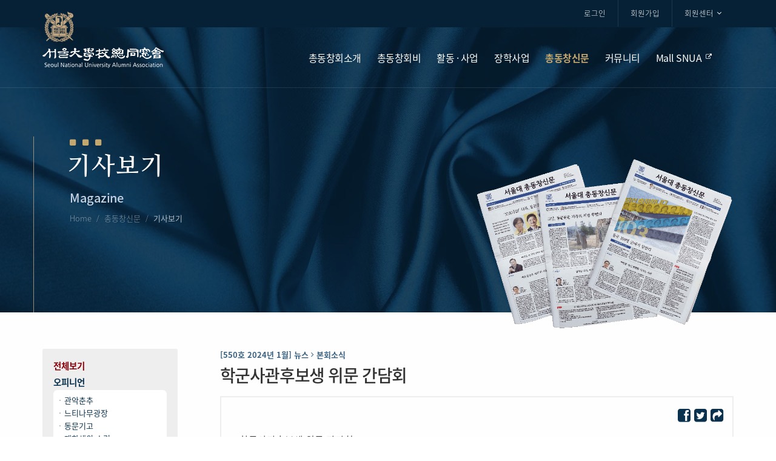

--- FILE ---
content_type: text/html; charset=UTF-8
request_url: https://www.snua.or.kr/magazine?md=v&seqidx=11408
body_size: 51685
content:
<!DOCTYPE html>
<html dir="ltr" lang="ko">
<head>
  <meta http-equiv="content-type" content="text/html; charset=utf-8">
  <meta http-equiv="X-UA-Compatible" content="IE=edge">
  <meta name="format-detection" content="telephone=no">
  <title>학군사관후보생 위문 간담회기사보기 - 총동창신문 - 서울대학교총동창회</title>
  <meta name="keywords" content="학군사관후보생 위문 간담회기사보기 , 총동창신문 , 서울대학교총동창회">
  <meta name="author" content="서울대학교총동창회">
  <meta name="description" content="학군사관후보생 위문 간담회본회가 모교 학군단 동계입영 훈련 출정식에 앞서 관악캠퍼스 호암교수회관에서 학군사관후보생 위문 간담회를 열었다. 작년 12월 22일 열린 이번 간담회엔 송우엽(체육교육79-83) 본회 사무총장, 김성규(국문81-85) 모교 교육부총장, 고동운 101 학군단장, 김용혁 선임교관, 김영길 군사학 교수와 후보생 26명이 참석했다.모교 학...">
  <meta name="robots" content="ALL">
  <meta name="viewport" content="width=device-width, initial-scale=1, shrink-to-fit=no">
  <!-- CANONICAL LINK -->
  <link rel="canonical" href="http://www.snua.or.kr/magazine">

  <!-- BEGIN OPENGRAPH -->
  <meta property="og:type" content="website">
  <meta property="og:url" id="ogurl" content="https://www.snua.or.kr/magazine?md=v&amp;seqidx=11408">
  <meta property="og:site_name" content="서울대학교총동창회">
  <meta property="og:title" id="ogtitle" content="학군사관후보생 위문 간담회기사보기 - 총동창신문 - 서울대학교총동창회">
  <meta property="og:description" content="학군사관후보생 위문 간담회본회가 모교 학군단 동계입영 훈련 출정식에 앞서 관악캠퍼스 호암교수회관에서 학군사관후보생 위문 간담회를 열었다. 작년 12월 22일 열린 이번 간담회엔 송우엽(체육교육79-83) 본회 사무총장, 김성규(국문81-85) 모교 교육부총장, 고동운 101 학군단장, 김용혁 선임교관, 김영길 군사학 교수와 후보생 26명이 참석했다.모교 학...">
  <meta property="og:image" content="https://www.snua.or.kr/webdata/newspaper/image/550/137z671zd16z771z1b2za81zfd3z812z9f4zc8ez37.jpg">
  <meta property="og:image:width" content="250">
  <meta property="og:image:height" content="82">
  <!-- END OPENGRAPH -->

  <!-- BEGIN TWITTERCARD -->
  <meta name="twitter:card" content="summary">
  <meta name="twitter:title" content="학군사관후보생 위문 간담회기사보기 - 총동창신문 - 서울대학교총동창회">
  <meta name="twitter:description" content="학군사관후보생 위문 간담회본회가 모교 학군단 동계입영 훈련 출정식에 앞서 관악캠퍼스 호암교수회관에서 학군사관후보생 위문 간담회를 열었다. 작년 12월 22일 열린 이번 간담회엔 송우엽(체육교육79-83) 본회 사무총장, 김성규(국문81-85) 모교 교육부총장, 고동운 101 학군단장, 김용혁 선임교관, 김영길 군사학 교수와 후보생 26명이 참석했다.모교 학...">
  <meta name="twitter:image" content="https://www.snua.or.kr/webdata/newspaper/image/550/137z671zd16z771z1b2za81zfd3z812z9f4zc8ez37.jpg">
  <!-- END TWITTERCARD -->

  <link rel="icon" href="/favicon.ico?ver=2025-07-22" type="image/x-icon">
  <link rel="shortcut icon" href="/favicon.ico?ver=2025-07-22" type="image/x-icon">
  <link rel="apple-touch-icon-precomposed" href="/mobileicon.png?ver=2025-07-22">
  <link rel="stylesheet" href="/_skin/kor/css/font-face.css?compress=y&ver=2025-07-22" type="text/css">
  <link rel="stylesheet" href="/_skin/kor/css/bootstrap.css?ver=2025-07-22" type="text/css">
  <link rel="stylesheet" href="/_skin/kor/css/style.css?compress=y&ver=2025-07-22" type="text/css">
  <link rel="stylesheet" href="/_skin/kor/css/dark.css?compress=y&ver=2025-07-22" type="text/css">
  <link rel="stylesheet" href="/_skin/kor/css/swiper.css?ver=2025-07-22" type="text/css">

  <link rel="stylesheet" href="/_skin/kor/css/font-icons.css?ver=2025-07-22" type="text/css">
  <link rel="stylesheet" href="/_skin/kor/css/animate.css?compress=y&ver=2025-07-22" type="text/css">
  <link rel="stylesheet" href="/js/lightbox/simplelightbox.min.css?ver=2025-07-22">
  <link rel="stylesheet" href="/_skin/kor/css/magnific-popup.css?compress=y" type="text/css">

  <link rel="stylesheet" href="/_skin/kor/css/fullcalendar.min.css?ver=2025-07-22" type="text/css">
  <link rel="stylesheet" href="/_skin/kor/css/fullcalendar.print.min.css?ver=2025-07-22" type="text/css"  media="print">
  <link rel="stylesheet" href="/_skin/kor/css/components/bs-select.css?compress=y&&ver=2025-07-22" type="text/css">
  <link rel="stylesheet" href="/_skin/kor/css/board.css?compress=y&ver=2025-07-22" type="text/css">
  <link rel="stylesheet" href="/_skin/kor/css/responsive.css?compress=y&ver=2025-07-22" type="text/css">

  <link rel="stylesheet" href="/_skin/kor/css/zd-common.css?ver=2025-07-22" type="text/css">
  <link rel="stylesheet" href="/_skin/kor/css/fonts.css?compress=y&ver=2025-07-22" type="text/css">
  <link rel="stylesheet" href="/_skin/kor/css/site-colors.css?ver=2025-07-22" type="text/css">
  <link rel="stylesheet" href="/_skin/kor/css/site.css?ver=2025-07-2220210721" type="text/css">

  <link rel="stylesheet" href="/_skin/kor/css/site_hwa.css?ver=2025-07-22" type="text/css">
  <link rel="stylesheet" href="/_skin/kor/css/zenda-plugins.css?ver=2025-07-22" type="text/css">

  <!--jquery & bootstrap-->
  <script type="text/javascript" src="/js/jquery.js"></script>
  <script type="text/javascript" src="/js/jquery-ui-1.10.js"></script>
  <script type="text/javascript" src="/js/popper.min.js"></script>
  <script type="text/javascript" src="/js/bootstrap.min.js?ver=2025-07-22"></script>
  <script type="text/javascript" src="/js/browser-detect.min.js"></script>
  <script type="text/javascript" src="/js/bootstrap-filestyle.min.js"></script>
  <script type="text/javascript" src="/js/clipboard.min.js"></script>

<!--zenda plugins & functions-->
  <script type="text/javascript" src="/js/zenda-plugins.js?ver=2025-07-22"></script>
  <script type="text/javascript" src="/js/zenda-functions.js?ver=2025-07-22"></script>
  <script type="text/javascript" src="/js/zenda-formutil.js?ver=2025-07-22"></script>
  <script type="text/javascript" src="/js/zenda-site.js?ver=2025-07-22"></script>
</head>
<body class="stretched">
  <div id="wrapper" class="clearfix">
    <div class="space-wrapper">
    <div id="top-bar" class="dark snua">
      <div class="container clearfix">
        <div class="row justify-content-between">
          <div class="col-lg-5 nobottommargin" style="vertical-align: middle;">
          </div>
          <div class="col-lg-7 d-none d-lg-flex justify-content-end">
            <div class="top-links" style="z-index: 299 !important;">
              <ul>
                <li><a href="/member/login">로그인</a></li>
                <li><a href="/member/signup">회원가입</a></li>
                <li><a href="#">회원센터</a>
                  <ul>
                    <li><a href="/member/find-id">아이디 찾기</a></li>
                    <li><a href="/member/find-passwd">비밀번호 찾기</a></li>
                    <li><a href="/member/terms-of-use">이용약관</a></li>
                    <li><a href="/member/privacy-policy">개인정보처리방침</a></li>
                  </ul>
                </li>
              </ul>
            </div>
          </div>
        </div>
      </div>
    </div>


    <header id="header" class="transparent-header static-sticky dark" >



      <div id="header-wrap">
        <div class="container clearfix">
          <div class="d-flex">
            <div class="snulogo"><img src="/_skin/kor/images/site/snu-logo-100.png?ver=2025-07-22" alt="" ></div>
            <!-- Logo -->
            <div id="logo" class="mr-auto">
              <a href="/" class="standard-logo" data-dark-logo="/_skin/kor/images/site/tlogo.png?ver=2025-07-22"><img src="/_skin/kor/images/site/tlogo.png?ver=2025-07-22" alt=""></a>
              <a href="/" class="retina-logo" data-dark-logo="/_skin/kor/images/site/tlogo.png?ver=2025-07-22"><img src="/_skin/kor/images/site/tlogo.png?ver=2025-07-22" alt=""></a>
            </div><!--// logo -->

            <!-- Primary Navigation
            ============================================= -->
            <nav id="primary-menu">
              <ul class="">
                <li >
                  <a href="/about/greetings" data-isactive="false"><div>총동창회소개</div></a>
                  <ul>
                    <li>
                      <a href="/about/greetings" ><div>인사말</div></a>
                    </li>
                    <li>
                      <a href="/about/history" ><div>설립목적 및 연혁</div></a>
                    </li>
                    <li>
                      <a href="/about/regulations" ><div>회칙</div></a>
                    </li>
                    <li>
                      <a href="/about/symbols" ><div>휘장 · 동창회가</div></a>
                    </li>
                    <li>
                      <a href="/about/organization" ><div>조직도</div></a>
                    </li>
                    <li>
                      <a href="/about/directions" ><div>찾아오시는 길</div></a>
                    </li>
                  </ul>
                </li>
                <li >
                  <a href="/membership/guide" data-isactive="false"><div>총동창회비</div></a>
                  <ul>
                    <li>
                      <a href="/membership/guide" ><div>회비안내</div></a>
                    </li>
                    <li>
                      <a href="/membership/payment" ><div>회비·후원금납부</div></a>
                    </li>
                    <li>
                      <a href="/membership/benefits" ><div>회원혜택</div></a>
                    </li>
                    <li>
                      <a href="/membership/membership-card" ><div>회원우대증</div></a>
                    </li>
                  </ul>
                </li>
                <li >
                  <a href="/activities/awards" data-isactive="false"><div>활동 · 사업</div></a>
                  <ul>
                    <li>
                      <a href="/activities/awards" ><div>관악대상</div></a>
                    </li>
                    <li>
                      <a href="/activities/wine" ><div>서울대와인</div></a>
                    </li>
                    <li>
                      <a href="/activities/alumni-cards" ><div>동창회 제휴카드</div></a>
                    </li>
                    <li>
                      <a href="/activities/travel-products" ><div>동문여행상품</div></a>
                    </li>
                    <li>
                      <a href="/activities/advertising" ><div>광고사업</div></a>
                    </li>
                  </ul>
                </li>
                <li >
                  <a href="/scholarship/building" data-isactive="false"><div>장학사업</div></a>
                  <ul>
                    <li>
                      <a href="/scholarship/building" ><div>SNU장학빌딩 소개</div></a>
                    </li>
                    <li>
                      <a href="/scholarship/donation" ><div>장학금 기부</div></a>
                    </li>
                    <li>
                      <a href="/scholarship/donation-honors" ><div>명예의 전당</div></a>
                    </li>
                    <li>
                      <a href="/scholarship/donation-story?sc=y" ><div>기부스토리</div></a>
                    </li>
                  </ul>
                </li>
                <li  class="current">
                  <a href="/magazine?sc=y" data-isactive="false"><div>총동창신문</div></a>
                  <ul>
                    <li>
                      <a href="/magazine?sc=y" ><div>기사보기</div></a>
                    </li>
                    <li>
                      <a href="/magazine/pdf?sc=y" ><div>PDF다운로드</div></a>
                    </li>
                    <li>
                      <a href="/magazine/publisher" ><div>만든사람들</div></a>
                    </li>
                    <li>
                      <a href="https://snuaa.org/main/?page_id=468"  target="_blank" title="새창으로 열림" rel="noopener noreferrer"><div>미주 동창회보 <i class="icon-external-link FS10"></i></div></a>
                    </li>
                  </ul>
                </li>
                <li >
                  <a href="/community/notice?sc=y" data-isactive="false"><div>커뮤니티</div></a>
                  <ul>
                    <li>
                      <a href="/community/notice?sc=y" ><div>공지사항</div></a>
                    </li>
                    <li>
                      <a href="/community/news?sc=y" ><div>동문동정</div></a>
                    </li>
                    <li>
                      <a href="/community/company?sc=y" ><div>동문기업</div></a>
                    </li>
                    <li>
                      <a href="/community/inquiry" ><div>온라인문의</div></a>
                    </li>
                  </ul>
                </li>
                <li >
                  <a href="https://mallsnua.com/" id="gnb-59"  target="_blank" title="새창으로 열림" rel="noopener noreferrer"><div>Mall SNUA <i class="icon-external-link FS10"></i></div></a>
                </li>
              </ul>
              <div id="top-cart">
                <a href="#" class="side-panel-trigger snua-mo"><i class="icon-reorder"></i></a>
              </div>
            </nav><!-- #primary-menu end -->
          </div>
        </div>
      </div>
    </header><!-- #header end -->
<section id="page-title" class="page-title-parallax page-title-dark  pa-page-tit sv-black sv-pdt snua-sv clearfix" style="background:#0a314d url('/_skin/kor/images/site/bg-silk.jpg') no-repeat center center;backgorund-size:cover">
    <div class="container clearfix">
      <div class="row sv-style">
        <div class="col-md-6">
          <div class="sv-cont" data-animate="fadeInUp" data-delay="0">
            <div class="sv-icon"><i class="icon-sign-blank"></i> <i class="icon-sign-blank"></i> <i class="icon-sign-blank"></i></div>
            <h1 class="ptit" >
                기사보기
            </h1>
            <h2 class="ptit" data-animate="fadeInUp" data-delay="500">Magazine</h2>
            <div class="p-navi-wrap">
            <ol class="p-navi"  data-animate="fadeInUp" data-delay="500">
              <li class="p-navi-item"><a href="/">Home</a></li>
              <li class="p-navi-item"><a href="/magazine">총동창신문</a></li>
              <li class="p-navi-item"><a href="/magazine">기사보기</a></li>
            </ol>
            </div>
          </div>
        </div>
        <div class="col-md-6">
          <div class="page-img "  data-animate="fadeInDown" data-delay="100">
            <img src="/webdata/pageimage/6f7z62fzf7dze60zb3ezb48z71dz483z4b8za8bz05.png" alt="" >
          </div>
        </div>
      </div>
    </div>
  </section>
      <section id="content">
        <div class="content-wrap">
          <div id="zcmscontent">
  
          </div>
          <div id="zcmsprogram">
<div class="container">
  <div class="row magazine">
<div class="col-lg-3 sticky-sidebar-wrap" data-offset-top="110">
      <div class="d-none d-lg-block">
        <div class="side-mu clearfix">
          <ul >
            <li> <a href="/magazine?sc=y" class="active">전체보기</a> </li>
            <li>
              <a href="#">오피니언</a>
              <ul>
                <li><a href="/magazine?cateidx=2&sc=y">관악춘추</a></li>
                <li><a href="/magazine?cateidx=3&sc=y">느티나무광장</a></li>
                <li><a href="/magazine?cateidx=4&sc=y">동문기고</a></li>
                <li><a href="/magazine?cateidx=5&sc=y">재학생의 소리</a></li>
                <li><a href="/magazine?cateidx=24&sc=y">만평</a></li>
                <li><a href="/magazine?cateidx=47&sc=y">교직원의 소리</a></li>
                <li><a href="/magazine?cateidx=49&sc=y">추억의창</a></li>
                <li><a href="/magazine?cateidx=50&sc=y">논단</a></li>
                <li><a href="/magazine?cateidx=52&sc=y">녹두거리에서</a></li>
                <li><a href="/magazine?cateidx=53&sc=y">모교를 떠나며</a></li>
              </ul>
            </li>
            <li>
              <a href="#">뉴스</a>
              <ul>
                <li><a href="/magazine?cateidx=7&sc=y">본회소식</a></li>
                <li><a href="/magazine?cateidx=8&sc=y">단대 및 기과 소식</a></li>
                <li><a href="/magazine?cateidx=9&sc=y">지부소식</a></li>
                <li><a href="/magazine?cateidx=10&sc=y">특별과정소식</a></li>
                <li><a href="/magazine?cateidx=11&sc=y">모교소식</a></li>
                <li><a href="/magazine?cateidx=12&sc=y">기획</a></li>
                <li><a href="/magazine?cateidx=45&sc=y">포럼</a></li>
              </ul>
            </li>
            <li>
              <a href="#">인터뷰</a>
              <ul>
                <li><a href="/magazine?cateidx=14&sc=y">동문을 찾아서</a></li>
                <li><a href="/magazine?cateidx=16&sc=y">신임 동창회장 인터뷰</a></li>
                <li><a href="/magazine?cateidx=48&sc=y">동문 유튜버</a></li>
                <li><a href="/magazine?cateidx=51&sc=y">화제의 동문</a></li>
                <li><a href="/magazine?cateidx=54&sc=y">단과대학장 인터뷰</a></li>
              </ul>
            </li>
            <li>
              <a href="#">문화</a>
              <ul>
                <li><a href="/magazine?cateidx=18&sc=y">시</a></li>
                <li><a href="/magazine?cateidx=19&sc=y">꽁트</a></li>
                <li><a href="/magazine?cateidx=20&sc=y">동문미술작품</a></li>
                <li><a href="/magazine?cateidx=21&sc=y">신간안내</a></li>
                <li><a href="/magazine?cateidx=22&sc=y">공연안내</a></li>
                <li><a href="/magazine?cateidx=23&sc=y">전시안내</a></li>
                <li><a href="/magazine?cateidx=25&sc=y">맛집을 찾아서</a></li>
                <li><a href="/magazine?cateidx=26&sc=y">작가의 정원</a></li>
                <li><a href="/magazine?cateidx=27&sc=y">미술산책</a></li>
                <li><a href="/magazine?cateidx=28&sc=y">나의 취미</a></li>
                <li><a href="/magazine?cateidx=46&sc=y">동아리탐방</a></li>
              </ul>
            </li>
            <li>
              <a href="#">기고</a>
              <ul>
                <li><a href="/magazine?cateidx=30&sc=y">여행기</a></li>
                <li><a href="/magazine?cateidx=31&sc=y">감상평</a></li>
                <li><a href="/magazine?cateidx=32&sc=y">사진</a></li>
                <li><a href="/magazine?cateidx=33&sc=y">건강법</a></li>
                <li><a href="/magazine?cateidx=34&sc=y">에세이</a></li>
                <li><a href="/magazine?cateidx=35&sc=y">동창회보에 바란다</a></li>
                <li><a href="/magazine?cateidx=44&sc=y">오비추어리 </a></li>
              </ul>
            </li>
            <li>
              <a href="#">동정</a>
              <ul>
                <li><a href="/magazine?cateidx=37&sc=y">인사</a></li>
                <li><a href="/magazine?cateidx=38&sc=y">수상</a></li>
                <li><a href="/magazine?cateidx=39&sc=y">행사</a></li>
                <li><a href="/magazine?cateidx=40&sc=y">결혼</a></li>
                <li><a href="/magazine?cateidx=41&sc=y">기타</a></li>
                <li><a href="/magazine?cateidx=42&sc=y">부음</a></li>
              </ul>
            </li>
          </ul>
        </div>
      </div>

      <div class="d-lg-none">
        <div include="form-input-select()">
          <select id="category-select">
            <option value="">전체보기</option>
            <optgroup label="오피니언">
              <option value="2" >관악춘추</option>
              <option value="3" >느티나무광장</option>
              <option value="4" >동문기고</option>
              <option value="5" >재학생의 소리</option>
              <option value="24" >만평</option>
              <option value="47" >교직원의 소리</option>
              <option value="49" >추억의창</option>
              <option value="50" >논단</option>
              <option value="52" >녹두거리에서</option>
              <option value="53" >모교를 떠나며</option>
            </optgroup>
            <optgroup label="뉴스">
              <option value="7" >본회소식</option>
              <option value="8" >단대 및 기과 소식</option>
              <option value="9" >지부소식</option>
              <option value="10" >특별과정소식</option>
              <option value="11" >모교소식</option>
              <option value="12" >기획</option>
              <option value="45" >포럼</option>
            </optgroup>
            <optgroup label="인터뷰">
              <option value="14" >동문을 찾아서</option>
              <option value="16" >신임 동창회장 인터뷰</option>
              <option value="48" >동문 유튜버</option>
              <option value="51" >화제의 동문</option>
              <option value="54" >단과대학장 인터뷰</option>
            </optgroup>
            <optgroup label="문화">
              <option value="18" >시</option>
              <option value="19" >꽁트</option>
              <option value="20" >동문미술작품</option>
              <option value="21" >신간안내</option>
              <option value="22" >공연안내</option>
              <option value="23" >전시안내</option>
              <option value="25" >맛집을 찾아서</option>
              <option value="26" >작가의 정원</option>
              <option value="27" >미술산책</option>
              <option value="28" >나의 취미</option>
              <option value="46" >동아리탐방</option>
            </optgroup>
            <optgroup label="기고">
              <option value="30" >여행기</option>
              <option value="31" >감상평</option>
              <option value="32" >사진</option>
              <option value="33" >건강법</option>
              <option value="34" >에세이</option>
              <option value="35" >동창회보에 바란다</option>
              <option value="44" >오비추어리 </option>
            </optgroup>
            <optgroup label="동정">
              <option value="37" >인사</option>
              <option value="38" >수상</option>
              <option value="39" >행사</option>
              <option value="40" >결혼</option>
              <option value="41" >기타</option>
              <option value="42" >부음</option>
            </optgroup>
          </select>
        </div>
      </div>

    </div>


<script>
jQuery(function($) {
  $(document).ready(function(){
    $("#category-select").on("change", function(e) {
      if($(this).val()) {
        self.location = "/magazine?cateidx=" + $(this).val() + "&sc=y";
      }
      else {
        self.location = "/magazine?sc=y";
      }
    });
  });
});
</script>
    <div class="col-lg-9">
      <div class="magazineview">
        <h6 class="volume">[550호 2024년 1월] 뉴스 <i class="icon-angle-right"></i> 본회소식</h6>
        <h1 class="title">학군사관후보생 위문 간담회</h1>
        <h5 class="subtitle"></h5>
        <div class="content">
          <div class="share">
            <a href="#" id="facebook-link-btn" target="_blank" title="새창으로 열림" rel="noopener noreferrer"><i class="icon-facebook-sign"></i></a>
            <a href="#" id="twitter-link-btn" target="_blank" title="새창으로 열림" rel="noopener noreferrer"><i class="icon-twitter-sign"></i></a>
            <a href="#" id="copy-link-btn"><i class="icon-share-sign"></i></a>
          </div>
          <div class="mz-cont-wrap" >
          <br /><span style="font-size: 16px;"><strong>학군사관후보생 위문 간담회</strong></span><br /><br /><br />본회가 모교 학군단 동계입영 훈련 출정식에 앞서 관악캠퍼스 호암교수회관에서 학군사관후보생 위문 간담회를 열었다. 작년 12월 22일 열린 이번 간담회엔 송우엽(체육교육79-83) 본회 사무총장, 김성규(국문81-85) 모교 교육부총장, 고동운 101 학군단장, 김용혁 선임교관, 김영길 군사학 교수와 후보생 26명이 참석했다.<br /><br />모교 학군단은 작년 여름 하계입영 훈련 때 최우수 학군단으로, 모교 학군단 62기 연지협 후보생은 지(智) 분야 모범 후보생으로 육군학생군사학교장의 상장을 받았다.<br /><br /><br /><img src="/webdata/newspaper/image/550/b78zb69z291z0aczc4ez5fczc4dzcbezf62z30bz6a.jpg" alt="" /><br />작년 12월 22일 동계입영 훈련 출정식 후 기념사진. 후보생들은 4주간 입영 훈련을 받는다.<br /><br /><br />모교 학군단은 작년 64기 모집 때 20명 정원을 꽉 채워 선발했으나 6명이 이탈하면서 14명이 입단했다.<br /><br />송우엽 사무총장은 &ldquo;저뿐 아니라 본회 회장이신 김종섭 회장님과 이경형 상임부회장님도 ROTC 출신&rdquo;이라며 &ldquo;최고의 인재답게 건강하게 교육 잘 받고 오길 바란다&rdquo;고 말했다.<br /><br />간담회 후 출정식에서 김성규 교육부총장은 &ldquo;맹추위에 받는 교육 훈련은 힘들 수밖에 없지만, 고된 훈련 속에 더 강한 ROTC 후보생으로 성장할 것&rdquo;이라고 말했다. 이번 동계입영 훈련은 작년 12월 26일부터 올해 1월 19일까지 A조, 올해 1월 15일부터 2월 8일까지 B조로 나뉘어 4주간 진행된다.
          </div>
          <div class="taglist">
            <span><i class="icon-tags"></i></span>
      <a href="/magazine?q=학군단">학군단</a>
      <a href="/magazine?q=학군사관후보생">학군사관후보생</a>
      <a href="/magazine?q=ROTC">ROTC</a>
          </div>
        </div>
      </div>
      <div class="TAR">
        <a href="/magazine" class="button button-border button-rounded button-dirtygreen"><i class="icon-news"></i>목록</a>
      </div>

      <div class="relatedlist">
        <div class="fancy-title title-dotted-border"> <h4><i class="icon-news mr5"></i> 연관 기사</h4> </div>
        <div class="row magazinelist">
          <div class="col-md-4 col-sm-6">
            <a href="/magazine?md=v&seqidx=11935" class="item ">
              <span class="cate">뉴스 <i class="icon-angle-right"></i> 모교소식</span>
              <span class="thumb thumbtype2" style="background-image:url('/webdata/newspaper/image/562/668z68dz47cz399z539z9bfz5aez0aez4bfza76z9d.jpg')">
                <img src="/webdata/newspaper/image/562/668z68dz47cz399z539z9bfz5aez0aez4bfza76z9d.jpg" alt="ROTC 동계입영훈련 응원합니다">
              </span>
              <span class="texts">
                <span class="title">ROTC 동계입영훈련 응원합니다</span>
                <span class="volume">562호 / 2025년 1월</span>
              </span>
            </a>
          </div>
          <div class="col-md-4 col-sm-6">
            <a href="/magazine?md=v&seqidx=11923" class="item ">
              <span class="cate">뉴스 <i class="icon-angle-right"></i> 모교소식</span>
              <span class="thumb thumbtype2" style="background-image:url('/webdata/newspaper/image/561/641zabdzbe4zf0fz57ez167z1f8z306zb54z1bez15.jpg')">
                <img src="/webdata/newspaper/image/561/641zabdzbe4zf0fz57ez167z1f8z306zb54z1bez15.jpg" alt="ROTC 후보생 팀, 드론축구대회 우승 ">
              </span>
              <span class="texts">
                <span class="title">ROTC 후보생 팀, 드론축구대회 우승 </span>
                <span class="volume">561호 / 2024년 12월</span>
              </span>
            </a>
          </div>
          <div class="col-md-4 col-sm-6">
            <a href="/magazine?md=v&seqidx=11694" class="item ">
              <span class="cate">뉴스 <i class="icon-angle-right"></i> 모교소식</span>
              <span class="thumb thumbtype2" style="background-image:url('/webdata/newspaper/image/556/672zd3dz044zfd4z551z3eaz1bdz9e5z6f5z186z37.jpg')">
                <img src="/webdata/newspaper/image/556/672zd3dz044zfd4z551z3eaz1bdz9e5z6f5z186z37.jpg" alt="학군사관후보생 괴산서 하계 훈련">
              </span>
              <span class="texts">
                <span class="title">학군사관후보생 괴산서 하계 훈련</span>
                <span class="volume">556호 / 2024년 7월</span>
              </span>
            </a>
          </div>
          <div class="col-md-4 col-sm-6">
            <a href="/magazine?md=v&seqidx=11478" class="item ">
              <span class="cate">인터뷰 <i class="icon-angle-right"></i> 신임 동창회장 인터뷰</span>
              <span class="thumb thumbtype2" style="background-image:url('/webdata/newspaper/image/552/0a8z968z890z644z90ez1c1z35dzcdaze0az0eez17.jpg')">
                <img src="/webdata/newspaper/image/552/0a8z968z890z644z90ez1c1z35dzcdaze0az0eez17.jpg" alt="“6월에 후보생들과 함께 순국 동문 참배할 것”">
              </span>
              <span class="texts">
                <span class="title">“6월에 후보생들과 함께 순국 동문 참배할 것”</span>
                <span class="volume">552호 / 2024년 3월</span>
              </span>
            </a>
          </div>
          <div class="col-md-4 col-sm-6">
            <a href="/magazine?md=v&seqidx=11115" class="item ">
              <span class="cate">뉴스 <i class="icon-angle-right"></i> 본회소식</span>
              <span class="thumb thumbtype2" style="background-image:url('/webdata/newspaper/image/544/cd9za81z423zf3fzcbdzb61zacez763zb7dz14bz29.jpg')">
                <img src="/webdata/newspaper/image/544/cd9za81z423zf3fzcbdzb61zacez763zb7dz14bz29.jpg" alt="학군사관후보생 위문 간담회">
              </span>
              <span class="texts">
                <span class="title">학군사관후보생 위문 간담회</span>
                <span class="volume">544호 / 2023년 7월</span>
              </span>
            </a>
          </div>
          <div class="col-md-4 col-sm-6">
            <a href="/magazine?md=v&seqidx=10676" class="item ">
              <span class="cate">인터뷰 <i class="icon-angle-right"></i> 동문을 찾아서</span>
              <span class="thumb thumbtype2" style="background-image:url('/webdata/newspaper/image/535/4dcz697z480z92czca5z5efz45bzef2z1bez2cez39.jpg')">
                <img src="/webdata/newspaper/image/535/4dcz697z480z92czca5z5efz45bzef2z1bez2cez39.jpg" alt="“54년간 변함 없는 ROTC 28개월, 이제 줄일 때 됐다”">
              </span>
              <span class="texts">
                <span class="title">“54년간 변함 없는 ROTC 28개월, 이제 줄일 때 됐다”</span>
                <span class="volume">535호 / 2022년 10월</span>
              </span>
            </a>
          </div>
          <div class="col-md-4 col-sm-6">
            <a href="/magazine?md=v&seqidx=10598" class="item ">
              <span class="cate">뉴스 <i class="icon-angle-right"></i> 단대 및 기과 소식</span>
              <span class="thumb thumbtype2" style="background-image:url('/webdata/newspaper/image/533/040z017z7e8zaa0z2d3z253z2fez3c1z1bcze61z0e.jpg')">
                <img src="/webdata/newspaper/image/533/040z017z7e8zaa0z2d3z253z2fez3c1z1bcze61z0e.jpg" alt="ROTC동문회 동문 골프대회에 80명 참석">
              </span>
              <span class="texts">
                <span class="title">ROTC동문회 동문 골프대회에 80명 참석</span>
                <span class="volume">533호 / 2022년 8월</span>
              </span>
            </a>
          </div>
          <div class="col-md-4 col-sm-6">
            <a href="/magazine?md=v&seqidx=10513" class="item ">
              <span class="cate">뉴스 <i class="icon-angle-right"></i> 모교소식</span>
              <span class="texts">
                <span class="title">올해 ROTC 24명 지원, 역대 최저 등 모교 단신 </span>
                <span class="volume">531호 / 2022년 6월</span>
              </span>
            </a>
          </div>
          <div class="col-md-4 col-sm-6">
            <a href="/magazine?md=v&seqidx=9592" class="item ">
              <span class="cate">인터뷰 <i class="icon-angle-right"></i> 신임 동창회장 인터뷰</span>
              <span class="texts">
                <span class="title">“4·19 정신 계승 위해 문리대동창회 재건” </span>
                <span class="volume">508호 / 2020년 7월</span>
              </span>
            </a>
          </div>
          <div class="col-md-4 col-sm-6">
            <a href="/magazine?md=v&seqidx=9524" class="item ">
              <span class="cate">뉴스 <i class="icon-angle-right"></i> 모교소식</span>
              <span class="thumb thumbtype2" style="background-image:url('/webdata/newspaper/image/506/e2aza37zffezdadz3caz02dzccfzf2azbb4zaa7za1.jpg')">
                <img src="/webdata/newspaper/image/506/e2aza37zffezdadz3caz02dzccfzf2azbb4zaa7za1.jpg" alt="101학군단 전원 장학금·생활비 지원">
              </span>
              <span class="texts">
                <span class="title">101학군단 전원 장학금·생활비 지원</span>
                <span class="volume">506호 / 2020년 5월</span>
              </span>
            </a>
          </div>
          <div class="col-md-4 col-sm-6">
            <a href="/magazine?md=v&seqidx=9403" class="item ">
              <span class="cate">뉴스 <i class="icon-angle-right"></i> 본회소식</span>
              <span class="thumb thumbtype2" style="background-image:url('/webdata/newspaper/image/504/ac4z43bz524z792zd30zb2cz9c7zc05z0f2z60az50.jpg')">
                <img src="/webdata/newspaper/image/504/ac4z43bz524z792zd30zb2cz9c7zc05z0f2z60az50.jpg" alt="박호전 특지장학금 출연동문과 ROTC 장학생 인터뷰">
              </span>
              <span class="texts">
                <span class="title">박호전 특지장학금 출연동문과 ROTC 장학생 인터뷰</span>
                <span class="volume">504호 / 2020년 3월</span>
              </span>
            </a>
          </div>
          <div class="col-md-4 col-sm-6">
            <a href="/magazine?md=v&seqidx=8899" class="item ">
              <span class="cate">뉴스 <i class="icon-angle-right"></i> 모교소식</span>
              <span class="thumb thumbtype2" style="background-image:url('/webdata/newspaper/image/493/db6z556z78az395z588zdf9z4e4ze36z784z653z19.jpg')">
                <img src="/webdata/newspaper/image/493/db6z556z78az395z588zdf9z4e4ze36z784z653z19.jpg" alt="“ROTC 생도 10000명 배출…지원 기다립니다”">
              </span>
              <span class="texts">
                <span class="title">“ROTC 생도 10000명 배출…지원 기다립니다”</span>
                <span class="volume">493호 / 2019년 4월</span>
              </span>
            </a>
          </div>
        </div>
      </div>

    </div>
  </div>
</div>

<script>
jQuery(function($) {
  $(document).ready(function() {
    $("#facebook-link-btn").attr("href", "https://www.facebook.com/sharer/sharer.php?u=" + encodeURIComponent(document.URL));
    $("#twitter-link-btn").attr("href", "https://twitter.com/share?url=" + encodeURIComponent(document.URL) + "&text=" + encodeURIComponent($("#ogtitle").attr("content")));

    $('#copy-link-btn').attr('data-clipboard-text', document.location.href);

    var clipboard = new Clipboard("#copy-link-btn");
    clipboard.on('success', function(e) {
      alert('복사되었습니다');
    });

    $("#copy-link-btn").on("click", function(e) {
      e.preventDefault();
    });

  });
});

</script>
          </div>
          <!--편집-->
          <div class="container clearfix">
            <div class="row ">
              <div class="col-12 ">
              </div>
            </div>
          </div>

        </div><!--//content-wrap-->
      </section>
    </div>
<!--mobile nav -->
  <div class="body-overlay"></div>
  <div id="side-panel" class=" dark">
    <div id="side-panel-trigger-close" class="side-panel-trigger"><a href="#"><i class="icon-line-cross"></i></a></div>
    <div class="side-panel-wrap side-human">
      <div class="widget clearfix">
        <div class="mb0"><img src="/_skin/kor/images/site/tlogo.png?ver=2025-07-22" alt="" /></div>
        <div class="side-lang">
          <a href="/member/login" >로그인</a>
          <a href="/member/find-id" >아이디 찾기</a>
        </div>
        <nav class="nav-tree human-mmu nobottommargin mt40" style="padding-left:6px">
          <ul>
            <li >
              <a href="/about/greetings" data-isactive="false">총동창회소개</a>
              <ul>
                <li>
                  <a href="/about/greetings" >인사말</a>
                </li>
                <li>
                  <a href="/about/history" >설립목적 및 연혁</a>
                </li>
                <li>
                  <a href="/about/regulations" >회칙</a>
                </li>
                <li>
                  <a href="/about/symbols" >휘장 · 동창회가</a>
                </li>
                <li>
                  <a href="/about/organization" >조직도</a>
                </li>
                <li>
                  <a href="/about/directions" >찾아오시는 길</a>
                </li>
              </ul>
            </li>
            <li >
              <a href="/membership/guide" data-isactive="false">총동창회비</a>
              <ul>
                <li>
                  <a href="/membership/guide" >회비안내</a>
                </li>
                <li>
                  <a href="/membership/payment" >회비·후원금납부</a>
                </li>
                <li>
                  <a href="/membership/benefits" >회원혜택</a>
                </li>
                <li>
                  <a href="/membership/membership-card" >회원우대증</a>
                </li>
              </ul>
            </li>
            <li >
              <a href="/activities/awards" data-isactive="false">활동 · 사업</a>
              <ul>
                <li>
                  <a href="/activities/awards" >관악대상</a>
                </li>
                <li>
                  <a href="/activities/wine" >서울대와인</a>
                </li>
                <li>
                  <a href="/activities/alumni-cards" >동창회 제휴카드</a>
                </li>
                <li>
                  <a href="/activities/travel-products" >동문여행상품</a>
                </li>
                <li>
                  <a href="/activities/advertising" >광고사업</a>
                </li>
              </ul>
            </li>
            <li >
              <a href="/scholarship/building" data-isactive="false">장학사업</a>
              <ul>
                <li>
                  <a href="/scholarship/building" >SNU장학빌딩 소개</a>
                </li>
                <li>
                  <a href="/scholarship/donation" >장학금 기부</a>
                </li>
                <li>
                  <a href="/scholarship/donation-honors" >명예의 전당</a>
                </li>
                <li>
                  <a href="/scholarship/donation-story" >기부스토리</a>
                </li>
              </ul>
            </li>
            <li  class="current">
              <a href="/magazine" data-isactive="false">총동창신문</a>
              <ul>
                <li>
                  <a href="/magazine" >기사보기</a>
                </li>
                <li>
                  <a href="/magazine/pdf" >PDF다운로드</a>
                </li>
                <li>
                  <a href="/magazine/publisher" >만든사람들</a>
                </li>
                <li>
                  <a href="https://snuaa.org/main/?page_id=468" data-isactive="false" target="_blank" title="새창으로 열림" rel="noopener noreferrer">미주 동창회보  <i class="icon-external-link FS10"></i></a>
                </li>
              </ul>
            </li>
            <li >
              <a href="/community/notice" data-isactive="false">커뮤니티</a>
              <ul>
                <li>
                  <a href="/community/notice" >공지사항</a>
                </li>
                <li>
                  <a href="/community/news" >동문동정</a>
                </li>
                <li>
                  <a href="/community/company" >동문기업</a>
                </li>
                <li>
                  <a href="/community/inquiry" >온라인문의</a>
                </li>
              </ul>
            </li>
            <li >
              <a href="https://mallsnua.com/" id="mobile-gnb-59"  target="_blank" title="새창으로 열림" rel="noopener noreferrer">Mall SNUA <i class="icon-line-link FS10"></i></a>
            </li>

            <li><a href="#">회원센터</a>
              <ul>
                <li><a href="/member/signup">회원가입</a></li>
                <li><a href="/member/find-id">아이디 찾기</a></li>
                <li><a href="/member/find-passwd">비밀번호 찾기</a></li>
                <li><a href="/member/terms-of-use">이용약관</a></li>
                <li><a href="/member/privacy-policy">개인정보처리방침</a></li>
              </ul>
            </li>

          </ul>
        </nav>
      </div>

    </div>

  </div>
    <!-- Footer
    ============================================= -->
    <footer id="footer" class="dark">
      <div class="container">
        <!-- Footer Widgets
        ============================================= -->

        <div class="row footer-widgets-wrap clearfix snumrc-f">
          <a href="#" data-href="#header" class="mo-top"><i  class="icon-angle-up"></i> TOP</a>
          <div class="col-12">
            <div class="row flink">
              <div class="col-12 col-lg-4 col-md-6  bottommargin-sm flogo-wrap FS14">
                <div class="mb15"><img src="/_skin/kor/images/site/f-logo.png?ver=2025-07-22" alt=""></div>
                <div class="LH18">08826 서울시 관악구 관악로 1 <br>서울대학교 75동 201호</div>
                <div>사업자등록번호 : 105-82-10094</div>
                <div>Tel. 02-702-2233 / Fax. 02-703-0755</div>

                <div class="mt20">
                  <a href="https://www.facebook.com/snua1969" target="_blank" title="페이스북으로 이동, 새창으로 열림" rel="noopener noreferrer" class="social-icon si-dark si-rounded si-small si-colored si-facebook">
                    <i class="icon-facebook"></i>
                    <i class="icon-facebook"></i>
                  </a>
                  <a href="https://www.instagram.com/snu_alumni?igsh=NDMyYTY2eWRmeDhm" target="_blank" title="인스타그램으로 이동, 새창으로 열림" rel="noopener noreferrer" class="social-icon si-dark si-rounded si-small si-colored si-instagram">
                    <i class="icon-instagram"></i>
                    <i class="icon-instagram"></i>
                  </a>
                  <a href="https://www.youtube.com/channel/UC3L6-gUlFUwd_vXm1USf9_g" target="_blank" title="유튜브로 이동, 새창으로 열림" rel="noopener noreferrer" class="social-icon si-dark si-rounded si-small si-colored si-youtube">
                    <i class="icon-youtube"></i>
                    <i class="icon-youtube"></i>
                  </a>
                  <a href="http://pf.kakao.com/_icKXxj" target="_blank" title="카카오채널로 이동, 새창으로 열림" rel="noopener noreferrer" class="social-icon si-dark si-rounded si-small si-colored si-kakao">
                    <i class="icon-kakao-ch"><img src="/_skin/kor/images/site/kakao_ch.png"></i>
                    <i class="icon-kakao-ch"><img src="/_skin/kor/images/site/kakao_ch.png"></i>
                  </a>
                </div>

              </div>
              <div class="col-12 col-lg-4 col-md-6 bottommargin-sm widget_links foot-link">
                <div class="mb20 TAC">
                  <a href="https://mallsnua.com/" id="footer-mall" target="_blank" title="새창으로 열림" rel="noopener noreferrer" class="banner-mall"><img src="/_skin/kor/images/mallsnua.png"></a>
                </div>

                <div class="mt20 mb20 TAC">
                  <a href="/member/privacy-policy" style="color:#ff0;">[개인정보처리방침]</a>
                </div>
              </div>

              <div class="col-12 col-lg-4 col-md-12 bottommargin-sm widget_links foot-link">
                <select name="collegealumni" class="selectlink">
                  <option value="">::단과대학(원) 동창회 홈페이지 바로가기::</option>
                  <option value="http://cafe.daum.net/snalumni" >간호대학</option>
                  <option value="http://mysnu.org/">공과대학</option>
                  <option value="http://www.snuagria.or.kr/">농업생명과학대학</option>
                  <option value="http://msnu.or.kr/">문리과대학</option>
                  <option value="http://snuarta.or.kr/">미술대학</option>
                  <option value="http://www.snulawa.or.kr/">법과대학</option>
                  <option value="http://www.snueaa.or.kr/">사범대학</option>
                  <option value="http://www.sangdae.com/">상과대학</option>
                  <option value="https://snuhea.or.kr/">생활과학대학</option>
                  <option value="https://vetalumni.snu.ac.kr/">수의과대학</option>
                  <option value="http://snuap.or.kr/">약학대학</option>
                  <option value="http://www.snumusic.org/index.php">음악대학</option>
                  <option value="http://snumd.net/">의과대학</option>
                  <option value="http://snusd.com/">치과대학·치의학대학원</option>
                  <option value="https://gses.snu.ac.kr/people/alumni/greetings/">환경대학원</option>
                </select>

                <select name="collegealumni" class="selectlink">
                  <option value="">::직능 동창회 홈페이지 바로가기::</option>
                  <option value="https://www.gwanakbizleaders.org/">관악경제인회</option>
                </select>

                <select name="collegealumni" class="selectlink">
                  <option value="">::특별과정 동창회 홈페이지 바로가기::</option>
                  <option value="http://acpmp.snu.ac.kr/">건설산업최고전략과정(ACPMP)</option>
                  <option value="http://mdc.snu.ac.kr/abp/alumni">고급금융과정(ABP)</option>
                  <option value="https://sparc.snu.ac.kr/alumni/history">과학기술산업융합최고전략과정(SPARC)</option>
                  <option value="http://acad.snu.ac.kr">국가정책과정(ACAD)</option>
                  <option value="https://gses.snu.ac.kr/advanced-program/urban-environmental-studies/alumni">도시환경미래전략과정(SGS)</option>
                  <option value="http://abki.snu.ac.kr/sub5_1.php">문헌지식정보최고위과정(ABKI)</option>
                  <option value="https://fip.snu.ac.kr/sub05_01.html">미래융합기술최고위과정(FIP)</option>
                  <option value="http://www.snuamp.or.kr/">최고경영자과정(AMP)</option>
                  <option value="https://aip.snu.ac.kr/alumnus/greeting.php">최고산업전략과정(AIP)</option>
                  <option value="http://www.snuafp.com/">최고지도자인문학과정(AFP)</option>
                  <option value="http://cafe.daum.net/snukolt">한국어교육지도자과정(KFL)</option>
                </select>

                <select name="collegealumni" class="selectlink">
                  <option value="">::해외지부 동창회 홈페이지 바로가기::</option>
                  <option value="https://snuaa.org/">미주동창회</option>
                  <option value="http://www.alumni-world.com/snuaachicago/snuaachicago.html">시카고동창회</option>
                  <option value="https://sites.google.com/site/snuaane/">뉴잉글랜드동창회</option>
                  <option value="http://snuaa.org/local/heartland/">하트랜드동창회</option>
                </select>
              </div>

            </div>
          </div>
        </div>
      </div>


      <!-- Copyrights
      ============================================= -->
      <div id="copyrights">
        <div class="container clearfix">
          <div class="row">
            <div class="col-md-12">
              Copyright &copy; Seoul National University Alumni Association. All Rights Reserved.
            </div>
          </div>
        </div>
      </div><!-- #copyrights end -->
    </footer><!-- #footer end -->

<!-- Go To Top
============================================= -->
  <div id="gotoTop" class="icon-angle-up"></div>
<!-- External JavaScripts
============================================= -->
<script type="text/javascript" src="/js/plugins.js"></script>
<!-- Footer Scripts
============================================= -->
<script type="text/javascript" src="/js/functions.js?2025-07-22"></script>


<!-- Global site tag (gtag.js) - Google Analytics -->
<script async src="https://www.googletagmanager.com/gtag/js?id=UA-64402471-1"></script>
<script>
  window.dataLayer = window.dataLayer || [];
  function gtag(){dataLayer.push(arguments);}
  gtag('js', new Date());

  gtag('config', 'UA-64402471-1');
</script>

<script>
jQuery(function($) {
  $(document).ready(function(){
    $("#gnb-59, #mobile-gnb-59, #footer-mall").attr("href", "https://mallsnua.zzzmobile.co.kr/");
  });
});
</script>

  </div><!-- #wrapper end -->


<script type="text/javascript">

</script>
<script type="text/javascript">
jQuery(function($) {
  $(document).ready(function() {
    //콤부박스(분류)가 가려지는 현상이 있다.
    $("body").on("click", ".dropdown-toggle", function(e) {
      if(smallMobile) {
        //$("html, body").animate({ scrollTop: 200 }, "slow");
        $("html, body").scrollTop(200);
      }
    });
    $("#selectfilter").on("change", function(e) {
      var filter = $(this).val();
      $("#filter_" + filter).trigger("click");
    });
  });
});
</script>
</body>
</html>

--- FILE ---
content_type: text/css; charset=utf-8
request_url: https://www.snua.or.kr/_skin/kor/css/font-face.css?compress=y&ver=2025-07-22
body_size: 164
content:
@charset "UTF-8";@font-face { font-family: 'Noto Sans KR'; font-style: normal; font-weight: 300; src: url('webfonts/noto-sans-kr-v12-latin_korean-300.eot');  src: local('Noto Sans KR Light'), local('NotoSansKR-Light'), url('webfonts/noto-sans-kr-v12-latin_korean-300.eot?#iefix') format('embedded-opentype'), url('webfonts/noto-sans-kr-v12-latin_korean-300.woff2') format('woff2'), url('webfonts/noto-sans-kr-v12-latin_korean-300.woff') format('woff'), url('webfonts/noto-sans-kr-v12-latin_korean-300.ttf') format('truetype'), url('webfonts/noto-sans-kr-v12-latin_korean-300.svg#NotoSansKR') format('svg'); }@font-face { font-family: 'Noto Sans KR'; font-style: normal; font-weight: 400; src: url('webfonts/noto-sans-kr-v12-latin_korean-regular.eot');  src: local('Noto Sans KR Regular'), local('NotoSansKR-Regular'), url('webfonts/noto-sans-kr-v12-latin_korean-regular.eot?#iefix') format('embedded-opentype'), url('webfonts/noto-sans-kr-v12-latin_korean-regular.woff2') format('woff2'), url('webfonts/noto-sans-kr-v12-latin_korean-regular.woff') format('woff'), url('webfonts/noto-sans-kr-v12-latin_korean-regular.ttf') format('truetype'), url('webfonts/noto-sans-kr-v12-latin_korean-regular.svg#NotoSansKR') format('svg'); }@font-face { font-family: 'Noto Sans KR'; font-style: normal; font-weight: 500; src: url('webfonts/noto-sans-kr-v12-latin_korean-500.eot');  src: local('Noto Sans KR Medium'), local('NotoSansKR-Medium'), url('webfonts/noto-sans-kr-v12-latin_korean-500.eot?#iefix') format('embedded-opentype'), url('webfonts/noto-sans-kr-v12-latin_korean-500.woff2') format('woff2'), url('webfonts/noto-sans-kr-v12-latin_korean-500.woff') format('woff'), url('webfonts/noto-sans-kr-v12-latin_korean-500.ttf') format('truetype'), url('webfonts/noto-sans-kr-v12-latin_korean-500.svg#NotoSansKR') format('svg'); }@font-face { font-family: 'Noto Sans KR'; font-style: normal; font-weight: 700; src: url('webfonts/noto-sans-kr-v12-latin_korean-700.eot');  src: local('Noto Sans KR Bold'), local('NotoSansKR-Bold'), url('webfonts/noto-sans-kr-v12-latin_korean-700.eot?#iefix') format('embedded-opentype'), url('webfonts/noto-sans-kr-v12-latin_korean-700.woff2') format('woff2'), url('webfonts/noto-sans-kr-v12-latin_korean-700.woff') format('woff'), url('webfonts/noto-sans-kr-v12-latin_korean-700.ttf') format('truetype'), url('webfonts/noto-sans-kr-v12-latin_korean-700.svg#NotoSansKR') format('svg'); }@font-face { font-family: 'Noto Serif KR'; font-style: normal; font-weight: 400; src: url('webfonts/noto-serif-kr-v6-latin-regular.eot');  src: local('Noto Serif KR'), local('NotoSerifKR-Regular'), url('webfonts/noto-serif-kr-v6-latin-regular.eot?#iefix') format('embedded-opentype'), url('webfonts/noto-serif-kr-v6-latin-regular.woff2') format('woff2'), url('webfonts/noto-serif-kr-v6-latin-regular.woff') format('woff'), url('webfonts/noto-serif-kr-v6-latin-regular.ttf') format('truetype'), url('webfonts/noto-serif-kr-v6-latin-regular.svg#NotoSerifKR') format('svg'); }@font-face { font-family: 'Noto Serif KR'; font-style: normal; font-weight: 700; src: url('webfonts/noto-serif-kr-v6-latin-700.eot');  src: local('Noto Serif KR Bold'), local('NotoSerifKR-Bold'), url('webfonts/noto-serif-kr-v6-latin-700.eot?#iefix') format('embedded-opentype'), url('webfonts/noto-serif-kr-v6-latin-700.woff2') format('woff2'), url('webfonts/noto-serif-kr-v6-latin-700.woff') format('woff'), url('webfonts/noto-serif-kr-v6-latin-700.ttf') format('truetype'), url('webfonts/noto-serif-kr-v6-latin-700.svg#NotoSerifKR') format('svg'); }.f-notosan { font-family: 'Noto Sans KR', sans-serif !important; }.f-notosf { font-family: 'Noto Serif KR', serif !important; }.f-nanumM { font-family: 'Nanum Myeongjo', sans-serif !important; }

--- FILE ---
content_type: text/css; charset=utf-8
request_url: https://www.snua.or.kr/_skin/kor/css/style.css?compress=y&ver=2025-07-22
body_size: 39702
content:
@media (min-width: 576px) { .container { max-width: 540px; }}@media (min-width: 768px) { .container { max-width: 750px; }}@media (min-width: 992px) { .container { max-width: 970px; }}@media (min-width: 1200px) { .container { max-width: 1170px; }}body,.dropdown-menu { font-size: 0.875rem; }dl, dt, dd, ol, ul, li { margin: 0; padding: 0;}.clear { clear: both; display: block; font-size: 0px; height: 0px; line-height: 0; width: 100%; overflow:hidden;}::selection { background: #1ABC9C; color: #FFF; text-shadow: none;}::-moz-selection { background: #1ABC9C;  color: #FFF; text-shadow: none;}::-webkit-selection { background: #1ABC9C;  color: #FFF; text-shadow: none;}:active,:focus { outline: none !important; }body { line-height: 1.5; color: #555; font-family: 'Lato', sans-serif;}a { text-decoration: none !important; color: #1ABC9C;}a:hover { color: #222; }a img { border: none; }img { max-width: 100%; }iframe { border: none !important; }h1,h2,h3,h4,h5,h6 { color: #444; font-weight: 600; line-height: 1.5; margin: 0 0 30px 0; font-family: 'Raleway', sans-serif;}h5,h6 { margin-bottom: 20px; }h1 { font-size: 36px; }h2 { font-size: 30px; }h3 { font-size: 24px; }h4 { font-size: 18px; }h5 { font-size: 14px; }h6 { font-size: 12px; }h4 { font-weight: 600; }h5,h6 { font-weight: bold; }h1 > span:not(.nocolor):not(.badge),h2 > span:not(.nocolor):not(.badge),h3 > span:not(.nocolor):not(.badge),h4 > span:not(.nocolor):not(.badge),h5 > span:not(.nocolor):not(.badge),h6 > span:not(.nocolor):not(.badge) { color: #1ABC9C; }p,pre,ul,ol,dl,dd,blockquote,address,table,fieldset,form { margin-bottom: 30px; }small { font-family: 'Lato', sans-serif; }.uppercase { text-transform: uppercase !important; }.lowercase { text-transform: lowercase !important; }.capitalize { text-transform: capitalize !important; }.nott { text-transform: none !important; }.tright { text-align: right !important; }.tleft { text-align: left !important; }.fright { float: right !important; }.fleft { float: left !important; }.fnone { float: none !important; }.ohidden { position: relative; overflow: hidden !important;}#wrapper { position: relative; float: none; width: 1220px; margin: 0 auto; background-color: #FFF; box-shadow: 0 0 10px rgba(0,0,0,0.1); -moz-box-shadow: 0 0 10px rgba(0,0,0,0.1); -webkit-box-shadow: 0 0 10px rgba(0,0,0,0.1);}.line,.double-line { clear: both; position: relative; width: 100%; margin: 60px 0; border-top: 1px solid #EEE;}.line.line-sm { margin: 30px 0; }span.middot { display: inline-block; margin: 0 5px;}.double-line { border-top: 3px double #E5E5E5; }.emptydiv { display: block !important; position: relative !important;}.allmargin { margin: 50px !important; }.leftmargin { margin-left: 50px !important; }.rightmargin { margin-right: 50px !important; }.topmargin { margin-top: 50px !important; }.bottommargin { margin-bottom: 50px !important; }.clear-bottommargin { margin-bottom: -50px !important; }.allmargin-sm { margin: 30px !important; }.leftmargin-sm { margin-left: 30px !important; }.rightmargin-sm { margin-right: 30px !important; }.topmargin-sm { margin-top: 30px !important; }.bottommargin-sm { margin-bottom: 30px !important; }.clear-bottommargin-sm { margin-bottom: -30px !important; }.allmargin-lg { margin: 80px !important; }.leftmargin-lg { margin-left: 80px !important; }.rightmargin-lg { margin-right: 80px !important; }.topmargin-lg { margin-top: 80px !important; }.bottommargin-lg { margin-bottom: 80px !important; }.clear-bottommargin-lg { margin-bottom: -80px !important; }.nomargin {margin: 0 !important; }.noleftmargin { margin-left: 0 !important; }.norightmargin { margin-right: 0 !important; }.notopmargin { margin-top: 0 !important; }.nobottommargin { margin-bottom: 0 !important; }.header-stick { margin-top: -50px !important; }.content-wrap .header-stick { margin-top: -80px !important; }.footer-stick { margin-bottom: -50px !important; }.content-wrap .footer-stick { margin-bottom: -80px !important; }.noborder { border: none !important; }.noleftborder { border-left: none !important; }.norightborder { border-right: none !important; }.notopborder { border-top: none !important; }.nobottomborder { border-bottom: none !important; }.noradius { -webkit-border-radius: 0 !important; -moz-border-radius: 0 !important; -ms-border-radius: 0 !important; -o-border-radius: 0 !important; border-radius: 0 !important; }.col-padding { padding: 60px; }.nopadding { padding: 0 !important; }.noleftpadding { padding-left: 0 !important; }.norightpadding { padding-right: 0 !important; }.notoppadding { padding-top: 0 !important; }.nobottompadding { padding-bottom: 0 !important; }.noabsolute { position: relative !important; }.noshadow { box-shadow: none !important; }.notextshadow { text-shadow: none !important; }.hidden { display: none !important; }.nothidden { display: block !important; }.inline-block { float: none !important; display: inline-block !important;}.center { text-align: center !important; }.divcenter { position: relative !important; float: none !important; margin-left: auto !important; margin-right: auto !important;}.bgcolor,.bgcolor #header-wrap { background-color: #1ABC9C !important; }.color { color: #1ABC9C !important; }.border-color { border-color: #1ABC9C !important; }.nobg { background: none !important; }.nobgcolor { background-color: transparent !important; }.t300 { font-weight: 300 !important; }.t400 { font-weight: 400 !important; }.t500 { font-weight: 500 !important; }.t600 { font-weight: 600 !important; }.t700 { font-weight: 700 !important; }.ls0 { letter-spacing: 0px !important; }.ls1 { letter-spacing: 1px !important; }.ls2 { letter-spacing: 2px !important; }.ls3 { letter-spacing: 3px !important; }.ls4 { letter-spacing: 4px !important; }.ls5 { letter-spacing: 5px !important; }.noheight { height: 0 !important; }.nolineheight { line-height: 0 !important; }.font-body { font-family: 'Lato', sans-serif; }.font-primary { font-family: 'Raleway', sans-serif; }.font-secondary { font-family: 'Crete Round', serif; }.bgicon { display: block; position: absolute; bottom: -60px; right: -50px; font-size: 210px; color: rgba(0,0,0,0.1);}.imagescale,.imagescalein { display: block; overflow: hidden;}.imagescale img,.imagescalein img { -webkit-transform: scale(1.1); transform: scale(1.1); -webkit-transition: all 1s ease; transition: all 1s ease;}.imagescale:hover img { -webkit-transform: scale(1); transform: scale(1);}.imagescalein img { -webkit-transform: scale(1); transform: scale(1);}.imagescalein:hover img { -webkit-transform: scale(1.1); transform: scale(1.1);}.grayscale { filter: brightness(80%) grayscale(1) contrast(90%); -webkit-filter: brightness(80%) grayscale(1) contrast(90%); -moz-filter: brightness(80%) grayscale(1) contrast(90%); -o-filter: brightness(80%) grayscale(1) contrast(90%); -ms-filter: brightness(80%) grayscale(1) contrast(90%); transition: 1s filter ease; -webkit-transition: 1s -webkit-filter ease; -moz-transition: 1s -moz-filter ease; -ms-transition: 1s -ms-filter ease; -o-transition: 1s -o-filter ease;}.grayscale:hover { filter: brightness(100%) grayscale(0); -webkit-filter: brightness(100%) grayscale(0); -moz-filter: brightness(100%) grayscale(0); -o-filter: brightness(100%) grayscale(0); -ms-filter: brightness(100%) grayscale(0);}.bganimate { -webkit-animation:BgAnimated 30s infinite linear;  -moz-animation:BgAnimated 30s infinite linear;  -ms-animation:BgAnimated 30s infinite linear;   -o-animation:BgAnimated 30s infinite linear;   animation:BgAnimated 30s infinite linear;} @-webkit-keyframes BgAnimated { from {background-position:0 0;} to  {background-position:0 400px;} } @-moz-keyframes BgAnimated { from {background-position:0 0;} to  {background-position:0 400px;} } @-ms-keyframes BgAnimated { from {background-position:0 0;} to  {background-position:0 400px;} } @-o-keyframes BgAnimated { from {background-position:0 0;} to  {background-position:0 400px;} } @keyframes BgAnimated { from {background-position:0 0;} to  {background-position:0 400px;} }.input-block-level { display: block; width: 100% !important; min-height: 30px; -webkit-box-sizing: border-box; -moz-box-sizing: border-box; box-sizing: border-box;}.vertical-middle { height: auto !important; left: 0; max-width: none !important; z-index: 2;}.vertical-middle + .video-wrap { z-index: 1 !important; }.magnific-max-width .mfp-content { max-width: 800px; }.section { position: relative; margin: 60px 0; padding: 60px 0; background-color: #F9F9F9; overflow: hidden;}.parallax { background-color: transparent; background-attachment: fixed; background-position: 50% 0; background-repeat: no-repeat; overflow: hidden; will-change: transform;}.mobile-parallax,.video-placeholder { background-size: cover !important; background-attachment: scroll !important; background-position: center center !important;}.section .container { z-index: 2; }.section .container + .video-wrap { z-index: 1; }.revealer-image { position: relative; bottom: -100px; transition: bottom .3s ease-in-out; -webkit-transition: bottom .3s ease-in-out; -o-transition: bottom .3s ease-in-out;}.section:hover .revealer-image { bottom: -50px; }.col_full { width: 100%; }.col_half,.postcontent.bothsidebar { width: 48%; }.col_one_third { width: 30.63%; }.col_two_third { width: 65.33%; }.col_one_fourth,.sidebar { width: 22%; }.col_three_fourth,.postcontent { width: 74%; }.col_one_fifth { width: 16.8%; }.col_two_fifth { width: 37.6%; }.col_three_fifth { width: 58.4%; }.col_four_fifth { width: 79.2%; }.col_one_sixth { width: 13.33%; }.col_five_sixth { width: 82.67%; }body.stretched .container-fullwidth { position: relative; padding: 0 60px; width: 100%;}.postcontent,.sidebar,.col_full,.col_half,.col_one_third,.col_two_third,.col_three_fourth,.col_one_fourth,.col_one_fifth,.col_two_fifth,.col_three_fifth,.col_four_fifth,.col_one_sixth,.col_five_sixth { display: block; position: relative; margin-right: 4%; margin-bottom: 50px; float: left;}.col_full { clear: both; float: none; margin-right: 0;}.col_last { margin-right: 0 !important; float: right; clear: right;}.fslider,.fslider .flexslider,.fslider .slider-wrap,.fslider .slide,.fslider .slide > a,.fslider .slide > img,.fslider .slide > a > img { position: relative; display: block; width: 100%; height: auto; overflow: hidden; -webkit-backface-visibility: hidden;}.fslider { min-height: 32px; }.flex-container a:active,.flexslider a:active,.flex-container a:focus,.flexslider a:focus { outline: none; border: none; }.slider-wrap,.flex-control-nav,.flex-direction-nav {margin: 0; padding: 0; list-style: none; border: none;}.flexslider {position: relative;margin: 0; padding: 0;}.flexslider .slider-wrap > .slide {display: none; -webkit-backface-visibility: hidden;}.flexslider .slider-wrap img {width: 100%; display: block;}.flex-pauseplay span {text-transform: capitalize;}.slider-wrap:after {content: "\0020"; display: block; clear: both; visibility: hidden; line-height: 0; height: 0;}html[xmlns] .slider-wrap {display: block;}* html .slider-wrap {height: 1%;}.no-js .slider-wrap > .slide:first-child {display: block;}.flex-viewport { max-height: 2000px; -webkit-transition: all 1s ease; -o-transition: all 1s ease; transition: all 1s ease;}.flex-control-nav { position: absolute; z-index: 10; text-align: center; top: 14px; right: 10px; margin: 0;}.flex-control-nav li { float: left; display: block; margin: 0 3px; width: 10px; height: 10px;}.flex-control-nav li a { display: block; cursor: pointer; text-indent: -9999px; width: 10px !important; height: 10px !important; border: 1px solid #FFF; border-radius: 50%; transition: all .3s ease-in-out; -webkit-transition: all .3s ease-in-out; -o-transition: all .3s ease-in-out;}.flex-control-nav li:hover a,.flex-control-nav li a.flex-active { background-color: #FFF; }#top-bar { position: relative; border-bottom: 1px solid #EEE; height: 45px; line-height: 44px; font-size: 13px;}#top-bar .col_half { width: auto; }.top-links { position: relative; float: left;}.top-links ul { margin: 0; list-style: none;}.top-links ul li { float: left; position: relative; height: 44px; border-left: 1px solid #EEE;}.top-links ul li:first-child,.top-links ul ul li { border-left: 0 !important; }.top-links li > a { display: block; padding: 0 12px; font-size: 12px; font-weight: 700; text-transform: uppercase; height: 44px; color: #666;}.top-links li i { vertical-align: top; }.top-links li i.icon-angle-down { margin: 0 0 0 5px !important; }.top-links li i:first-child { margin-right: 3px; }.top-links li.full-icon i { top: 2px; font-size: 14px; margin: 0;}.top-links li:hover { background-color: #EEE; }.top-links ul ul,.top-links ul div.top-link-section { display: none; pointer-events: none; position: absolute; z-index: 210; line-height: 1.5; background: #FFF; border: 0; top: 44px; left: 0; width: 140px; margin: 0; border-top: 1px solid #1ABC9C; border-bottom: 1px solid #EEE; box-shadow: 0 0 5px -1px rgba(0,0,0,0.2); -moz-box-shadow: 0 0 5px -1px rgba(0,0,0,0.2); -webkit-box-shadow: 0 0 5px -1px rgba(0,0,0,0.2);}.top-links li:hover ul,.top-links li:hover div.top-link-section { pointer-events: auto; }.top-links ul ul li { float: none; height: 36px; border-top: 1px solid #F5F5F5; border-left: 1px solid #EEE;}.top-links ul ul li:hover { background-color: #F9F9F9; }.top-links ul ul li:first-child { border-top: none !important; border-left: 1px solid #EEE;}.top-links ul ul a { height: 36px; line-height: 36px; font-size: 12px;}.top-links ul ul img { display: inline-block; position: relative; top: -1px; width: 16px; height: 16px; margin-right: 4px;}.top-links ul ul.top-demo-lang img { top: 4px; width: 16px; height: 16px;}.top-links ul div.top-link-section { padding: 25px; left: 0; width: 280px;}.fright .top-links ul div.top-link-section,.top-links.fright ul div.top-link-section { left: auto; right: 0;}#top-social,#top-social ul { margin: 0; }#top-social li,#top-social li a,#top-social li .ts-icon,#top-social li .ts-text { display: block; position: relative; float: left; width: auto; overflow: hidden; height: 44px; line-height: 44px;}#top-social li { border-left: 1px solid #EEE; }#top-social li:first-child { border-left: 0 !important; }#top-social li a { float: none; width: 40px; font-weight: bold; color: #666; -webkit-transition: color .3s ease-in-out, background-color .3s ease-in-out, width .3s ease-in-out; -o-transition: color .3s ease-in-out, background-color .3s ease-in-out, width .3s ease-in-out; transition: color .3s ease-in-out, background-color .3s ease-in-out, width .3s ease-in-out;}#top-social li a:hover { color: #FFF !important; text-shadow: 1px 1px 1px rgba(0,0,0,0.2);}#top-social li .ts-icon { width: 40px; text-align: center; font-size: 14px;}#top-login { margin-bottom: 0; }#top-login .checkbox { margin-bottom: 10px; }#top-login .form-control { position: relative; }#top-login .form-control:focus { border-color: #CCC; }#top-login .input-group#top-login-username { margin-bottom: -1px; }#top-login #top-login-username input,#top-login #top-login-username .input-group-addon { border-bottom-right-radius: 0; border-bottom-left-radius: 0;}#top-login .input-group#top-login-password { margin-bottom: 10px; }#top-login #top-login-password input,#top-login #top-login-password .input-group-addon { border-top-left-radius: 0; border-top-right-radius: 0;}#header { position: relative; background-color: #FFF; border-bottom: 1px solid #F5F5F5;}#header .container { position: relative; }#header.transparent-header { background: transparent; border-bottom: none; z-index: 199;}#header.semi-transparent { background-color: rgba(255,255,255,0.8); }#header.transparent-header.floating-header { margin-top: 60px; }#header.transparent-header.floating-header .container { width: 1190px; max-width: 1190px; background-color: #FFF; padding: 0 40px; border-radius: 2px;}#header.transparent-header.floating-header.sticky-header .container { width: 1140px; max-width: 1140px; padding: 0 15px;}#header.transparent-header + #slider,#header.transparent-header + #page-title.page-title-parallax,#header.transparent-header + #google-map,#slider + #header.transparent-header { top: -100px; margin-bottom: -100px;}#header.transparent-header.floating-header + #slider,#header.transparent-header.floating-header + #google-map { top: -160px; margin-bottom: -160px;}#header.transparent-header + #page-title.page-title-parallax .container { z-index: 5; padding-top: 100px;}#header.full-header { border-bottom-color: #EEE; }body.stretched #header.full-header .container { width: 100%; max-width: none; padding: 0 30px;}#header.transparent-header.full-header #header-wrap { border-bottom: 1px solid rgba(0,0,0,0.1); }#slider + #header.transparent-header.full-header #header-wrap { border-top: 1px solid rgba(0,0,0,0.1); border-bottom: none;}#logo { position: relative; float: left; font-family: 'Raleway', sans-serif; font-size: 36px; line-height: 100%; margin-right: 40px;}#header.full-header #logo { padding-right: 30px; margin-right: 30px; border-right: 1px solid #EEE;}#header.transparent-header.full-header #logo { border-right-color: rgba(0,0,0,0.1); }#logo a { display: block; color: #000;}#logo img { display: block; max-width: 100%;}#logo a.standard-logo { display: block; }#logo a.retina-logo { display: none; }.header-extras { float: right; margin: 30px 0 0;}.header-extras li { float: left; margin-left: 20px; height: 40px; overflow: hidden; list-style: none;}.header-extras li i { margin-top: 3px !important; }.header-extras li:first-child { margin-left: 0; }.header-extras li .he-text { float: left; padding-left: 10px; font-weight: bold; font-size: 14px; line-height: 1.43;}.header-extras li .he-text span { display: block; font-weight: 400; color: #1ABC9C;}#primary-menu { float: right; }#primary-menu ul.mobile-primary-menu { display: none; }#header.full-header #primary-menu > ul { float: left; padding-right: 15px; margin-right: 15px; border-right: 1px solid #EEE;}#header.transparent-header.full-header #primary-menu > ul { border-right-color: rgba(0,0,0,0.1); }#primary-menu-trigger,#page-submenu-trigger { opacity: 0; pointer-events: none; cursor: pointer; font-size: 14px; position: absolute; top: 50%; margin-top: -25px; width: 50px; height: 50px; line-height: 50px; text-align: center; -webkit-transition: opacity .3s ease; -o-transition: opacity .3s ease; transition: opacity .3s ease;}#primary-menu ul { list-style: none; margin: 0;}#primary-menu > ul { float: left; }#primary-menu ul li { position: relative; }#primary-menu ul li.mega-menu { position: inherit; }#primary-menu ul > li { float: left; margin-left: 2px;}#primary-menu > ul > li:first-child { margin-left: 0; }#primary-menu ul li > a { display: block; line-height: 22px; padding: 39px 15px; color: #444; font-weight: bold; font-size: 13px; letter-spacing: 1px; text-transform: uppercase; font-family: 'Raleway', sans-serif; -webkit-transition: margin .4s ease, padding .4s ease; -o-transition: margin .4s ease, padding .4s ease; transition: margin .4s ease, padding .4s ease;}#primary-menu ul li > a span { display: none; }#primary-menu ul li > a i { position: relative; top: -1px; font-size: 14px; width: 16px; text-align: center; margin-right: 6px; vertical-align: top;}#primary-menu ul li > a i.icon-angle-down:last-child { font-size: 12px; margin: 0 0 0 5px;}#primary-menu ul li:hover > a,#primary-menu ul li.current > a { color: #1ABC9C; }#primary-menu > ul > li.sub-menu > a > div { }body.no-superfish #primary-menu li:hover > ul:not(.mega-menu-column),body.no-superfish #primary-menu li:hover > .mega-menu-content { display: block; }#primary-menu ul ul:not(.mega-menu-column),#primary-menu ul li .mega-menu-content { display: none; position: absolute; width: 220px; background-color: #FFF; box-shadow: 0px 13px 42px 11px rgba(0, 0, 0, 0.05); border: 1px solid #EEE; border-top: 2px solid #1ABC9C; height: auto; z-index: 199; top: 100%; left: 0; margin: 0;}#primary-menu ul li .mega-menu-content { display: -ms-flex; display: flex; -ms-flex-wrap: wrap; flex-wrap: wrap; -ms-flex-align: stretch; align-items: stretch;}#primary-menu.on-click ul li .mega-menu-content { display: none; }#primary-menu.on-click ul li .mega-menu-content.d-block { display: -ms-flex !important; display: flex !important;}#primary-menu ul ul:not(.mega-menu-column) ul { top: -2px !important; left: 218px;}#primary-menu ul ul.menu-pos-invert:not(.mega-menu-column),#primary-menu ul li .mega-menu-content.menu-pos-invert { left: auto; right: 0;}#primary-menu ul ul:not(.mega-menu-column) ul.menu-pos-invert { right: 218px; }#primary-menu ul ul li { float: none; margin: 0;}#primary-menu ul ul li:first-child { border-top: 0; }#primary-menu ul ul li > a { font-size: 12px; font-weight: 700; color: #666; padding-top: 10px; padding-bottom: 10px; border: 0; letter-spacing: 0; font-family: 'Lato', sans-serif; -webkit-transition: all .2s ease-in-out; -o-transition: all .2s ease-in-out; transition: all .2s ease-in-out;}#primary-menu ul ul li > a i { vertical-align: middle; }#primary-menu ul ul li:hover > a { background-color: #F9F9F9; padding-left: 18px; color: #1ABC9C;}#primary-menu ul ul > li.sub-menu > a,#primary-menu ul ul > li.sub-menu:hover > a { background-image: url("/_skin/kor/images/icons/submenu.png"); background-position: right center; background-repeat: no-repeat;}#primary-menu ul li .mega-menu-content,#primary-menu ul li.mega-menu-small .mega-menu-content { width: 720px; max-width: 400px;}#primary-menu ul li.mega-menu .mega-menu-content,.floating-header.sticky-header #primary-menu ul li.mega-menu .mega-menu-content { margin: 0 15px; width: 1140px; max-width: none;}.floating-header #primary-menu ul li.mega-menu .mega-menu-content { margin: 0; width: 1190px;}body.stretched .container-fullwidth #primary-menu ul li.mega-menu .mega-menu-content { margin: 0 60px; }body.stretched #header.full-header #primary-menu ul li.mega-menu .mega-menu-content { margin: 0 30px; }#primary-menu ul li.mega-menu .mega-menu-content.style-2 { padding: 0 10px; }#primary-menu ul li .mega-menu-content ul { display: block; position: relative; top: 0; min-width: inherit; border: 0; box-shadow: none; background-color: transparent;}#primary-menu ul li .mega-menu-content ul:not(.megamenu-dropdown) { display: block !important; opacity: 1 !important; top: 0; left: 0;}#primary-menu ul li .mega-menu-content ul.mega-menu-column { float: left; margin: 0; padding-left: 0; padding-right: 0;}#primary-menu ul li .mega-menu-content ul.mega-menu-column.col-5 { width: 20%; -ms-flex: 0 0 20%; flex: 0 0 20%; max-width: 20%;}#primary-menu ul li .mega-menu-content ul:not(.mega-menu-column) { width: 100%; }#primary-menu ul li .mega-menu-content ul.mega-menu-column:not(:first-child) { border-left: 1px solid #F2F2F2; }#primary-menu ul li .mega-menu-content.style-2 ul.mega-menu-column { padding: 30px 20px; }#primary-menu ul li .mega-menu-content.style-2 ul.mega-menu-column > li.mega-menu-title { margin-top: 20px; }#primary-menu ul li .mega-menu-content.style-2 ul.mega-menu-column > li.mega-menu-title:first-child { margin-top: 0; }#primary-menu ul li .mega-menu-content.style-2 ul.mega-menu-column > li.mega-menu-title > a { font-size: 13px; font-weight: bold; font-family: 'Raleway', sans-serif; letter-spacing: 1px; text-transform: uppercase !important; margin-bottom: 15px; color: #444; padding: 0 !important; line-height: 1.3 !important;}#primary-menu ul li .mega-menu-content.style-2 ul.mega-menu-column > li.mega-menu-title:hover > a { background-color: transparent; }#primary-menu ul li .mega-menu-content.style-2 ul.mega-menu-column > li.mega-menu-title > a:hover { color: #1ABC9C; }#primary-menu ul li .mega-menu-content.style-2 ul.mega-menu-column > li.mega-menu-title.sub-menu > a,#primary-menu ul li .mega-menu-content.style-2 ul.mega-menu-column > li.mega-menu-title.sub-menu:hover > a { background: none; }#primary-menu ul li .mega-menu-content.style-2 li { border: 0; }#primary-menu ul li .mega-menu-content.style-2 ul li > a { padding-left: 5px; padding-top: 7px; padding-bottom: 7px;}#primary-menu ul li .mega-menu-content.style-2 ul li > a:hover { padding-left: 12px; }.mega-menu-column .entry-meta { margin: 8px -10px 0 0 !important; border: none !important; padding: 0 !important;}.mega-menu-column .entry-meta li { float: left !important; border: none !important; margin: 0 10px 0 0 !important;}#primary-menu.style-2 { float: none; max-width: none; border-top: 1px solid #F5F5F5;}#primary-menu.style-2 > div > ul { float: left; }#primary-menu.style-2 > div > ul > li > a { padding-top: 19px; padding-bottom: 19px;}#logo + #primary-menu.style-2 { border-top: 0; }#primary-menu.style-2 > div #top-search,#primary-menu.style-2 > div #top-cart,#primary-menu.style-2 > div #side-panel-trigger { margin-top: 20px; margin-bottom: 20px;}body:not(.device-md):not(.device-sm):not(.device-xs) #primary-menu.style-2.center > ul,body:not(.device-md):not(.device-sm):not(.device-xs) #primary-menu.style-2.center > div { float: none; display: inline-block !important; width: auto; text-align: left;}#primary-menu.style-3 > ul > li > a { margin: 28px 0; padding-top: 11px; padding-bottom: 11px; border-radius: 2px;}#primary-menu.style-3 > ul > li:hover > a { color: #444; background-color: #F5F5F5;}#primary-menu.style-3 > ul > li.current > a { color: #FFF; text-shadow: 1px 1px 1px rgba(0,0,0,0.2); background-color: #1ABC9C;}#primary-menu.style-4 > ul > li > a { margin: 28px 0; padding-top: 10px; padding-bottom: 10px; border-radius: 2px; border: 1px solid transparent;}#primary-menu.style-4 > ul > li:hover > a,#primary-menu.style-4 > ul > li.current > a { border-color: #1ABC9C; }#primary-menu.style-5 > ul { padding-right: 10px; margin-right: 5px; border-right: 1px solid #EEE;}#primary-menu.style-5 > ul > li:not(:first-child) { margin-left: 15px; }#primary-menu.style-5 > ul > li > a { padding-top: 25px; padding-bottom: 25px; line-height: 14px;}#primary-menu.style-5 > ul > li > a i { display: block; width: auto; margin: 0 0 8px; font-size: 28px; line-height: 1;}#primary-menu.style-6 ul > li > a { position: relative; }#primary-menu.style-6 > ul > li > a:after,#primary-menu.style-6 > ul > li.current > a:after,#primary-menu.style-6 > div > ul > li > a:after,#primary-menu.style-6 > div > ul > li.current > a:after { content: ''; position: absolute; top: 0; left: 0; height: 2px; width: 0; border-top: 2px solid #1ABC9C; -webkit-transition: width .3s ease; -o-transition: width .3s ease; transition: width .3s ease;}#primary-menu.style-6 > ul > li.current > a:after,#primary-menu.style-6 > ul > li:hover > a:after,#primary-menu.style-6 > div > ul > li.current > a:after,#primary-menu.style-6 > div > ul > li:hover > a:after { width: 100%; }#primary-menu.sub-title > ul > li,#primary-menu.sub-title.style-2 > div > ul > li { background: url("/_skin/kor/images/icons/menu-divider.png") no-repeat right center; margin-left: 1px;}#primary-menu.sub-title ul li:first-child { padding-left: 0; margin-left: 0;}#primary-menu.sub-title > ul > li > a,#primary-menu.sub-title > div > ul > li > a { line-height: 14px; padding: 27px 20px 32px; text-transform: uppercase; border-top: 5px solid transparent;}#primary-menu.sub-title > ul > li > a span,#primary-menu.sub-title > div > ul > li > a span { display: block; margin-top: 10px; line-height: 12px; font-size: 11px; font-weight: 400; color: #888; text-transform: capitalize;}#primary-menu.sub-title > ul > li:hover > a,#primary-menu.sub-title > ul > li.current > a,#primary-menu.sub-title > div > ul > li:hover > a,#primary-menu.sub-title > div > ul > li.current > a { background-color: #1ABC9C; color: #FFF; text-shadow: 1px 1px 1px rgba(0,0,0,0.2); border-top-color: rgba(0,0,0,0.1);}#primary-menu.sub-title > ul > li:hover > a span,#primary-menu.sub-title > ul > li.current > a span,#primary-menu.sub-title.style-2 > div > ul > li:hover > a span,#primary-menu.sub-title.style-2 > div > ul > li.current > a span { color: #EEE; }#primary-menu.sub-title.style-2 ul ul span { display: none; }#primary-menu.sub-title.style-2 > div > ul > li { background-position: left center; }#primary-menu.sub-title.style-2 > div #top-search,#primary-menu.sub-title.style-2 > div #top-cart,#primary-menu.sub-title.style-2 > div #side-panel-trigger { float: right; margin-top: 30px; margin-bottom: 30px;}#primary-menu.sub-title.style-2 div ul li:first-child,#primary-menu.sub-title.style-2 > div > ul > li:hover + li,#primary-menu.sub-title.style-2 > div > ul > li.current + li { background-image: none; }#primary-menu.sub-title.style-2 > div > ul > li > a { padding-top: 17px; padding-bottom: 22px;}@media (min-width: 992px) { #header.split-menu #logo {  position: absolute;  width: 100%;  text-align: center;  margin: 0;  float: none;  height: 100px; } #header.split-menu #logo a.standard-logo { display: inline-block; }}#header.split-menu #primary-menu { float: none; margin: 0;}#header.split-menu #primary-menu > ul { z-index: 199; }#header.split-menu #primary-menu > ul:nth-child(1) { float: left; }#header.split-menu #primary-menu > ul:nth-child(2) { float: right; }@media (min-width: 992px) {.overlay-menu:not(.top-search-open) #primary-menu-trigger { opacity: 1; pointer-events: auto; left: auto; right: 75px; width: 20px; height: 20px; line-height: 20px; margin-top: -10px;}.overlay-menu:not(.top-search-open) .full-header #primary-menu-trigger { right: 90px; }.overlay-menu #primary-menu > #overlay-menu-close { opacity: 0; pointer-events: none; position: fixed; top: 25px; left: auto; right: 25px; width: 48px; height: 48px; line-height: 48px; font-size: 24px; text-align: center; color: #444; z-index: 300; -webkit-transform: translateY(-80px); -ms-transform: translateY(-80px); -o-transform: translateY(-80px); transform: translateY(-80px); -webkit-transition: opacity .4s ease, transform .45s .15s ease; -o-transition: opacity .4s ease, transform .45s .15s ease; transition: opacity .4s ease, transform .45s .15s ease;}.overlay-menu #primary-menu > ul { opacity: 0 !important; pointer-events: none; position: fixed; left: 0; top: 0; width: 100%; height: 100% !important; z-index: 299; background: rgba(255,255,255,0.95); -webkit-transition: opacity .7s ease; -o-transition: opacity .7s ease; transition: opacity .7s ease;}.overlay-menu #primary-menu > ul.d-block { opacity: 1 !important; display: inherit !important; pointer-events: auto;}.overlay-menu #primary-menu > ul.d-block ~ #overlay-menu-close { opacity: 1; -webkit-transition: opacity .7s .4s ease, transform .45s .15s ease; -o-transition: opacity .7s .4s ease, transform .45s .15s ease; transition: opacity .7s .4s ease, transform .45s .15s ease; -webkit-transform: translateY(0); -ms-transform: translateY(0); -o-transform: translateY(0); transform: translateY(0); pointer-events: auto;}.overlay-menu #primary-menu > ul > li { float: none; text-align: center; max-width: 400px; margin: 0 auto;}.overlay-menu #primary-menu > ul > li > a { font-size: 24px; padding-top: 19px; padding-bottom: 19px; letter-spacing: 2px; text-transform: none; opacity: 0; -webkit-transform: translateY(-80px); -ms-transform: translateY(-80px); -o-transform: translateY(-80px); transform: translateY(-80px); -webkit-transition: opacity .7s .15s ease, transform .45s .15s ease, color .2s linear; -o-transition: opacity .7s .15s ease, transform .45s .15s ease, color .2s linear; transition: opacity .7s .15s ease, transform .45s .15s ease, color .2s linear;}.overlay-menu #primary-menu > ul.d-block > li > a { opacity: 1; -webkit-transform: translateY(0); -ms-transform: translateY(0); -o-transform: translateY(0); transform: translateY(0);}}#top-search,#top-cart,#side-panel-trigger,#top-account { float: right; margin: 40px 0 40px 15px;}#top-cart { position: relative; }#top-search a,#top-cart > a,#side-panel-trigger a { display: block; position: relative; width: 14px; height: 14px; font-size: 14px; line-height: 20px; text-align: center; color: #333; -webkit-transition: color .3s ease-in-out; -o-transition: color .3s ease-in-out; transition: color .3s ease-in-out;}#top-search a { z-index: 11; }#top-search a i { position: absolute; top: 0; left: 0; -webkit-transition: opacity .3s ease; -o-transition: opacity .3s ease; transition: opacity .3s ease;}body.top-search-open #top-search a i.icon-search3,#top-search a i.icon-line-cross { opacity: 0; }body.top-search-open #top-search a i.icon-line-cross { opacity: 1; z-index: 11; font-size: 16px;}#top-cart > a:hover { color: #1ABC9C; }#top-search form { opacity: 0; z-index: -2; position: absolute; width: 100% !important; height: 100% !important; padding: 0 15px; margin: 0; top: 0; left: 0; -webkit-transition: opacity .3s ease-in-out; -o-transition: opacity .3s ease-in-out; transition: opacity .3s ease-in-out;}body.top-search-open #top-search form { opacity: 1; z-index: 10;}#top-search form input { box-shadow: none !important; pointer-events: none; border-radius: 0; border: 0; outline: 0 !important; font-size: 32px; padding: 10px 80px 10px 0; height: 100%; background-color: transparent; color: #333; font-weight: 700; margin-top: 0 !important; font-family: 'Raleway', sans-serif; letter-spacing: 2px;}body:not(.device-md):not(.device-sm):not(.device-xs) #header.full-header #top-search form input { padding-left: 40px; }body:not(.device-md):not(.device-sm):not(.device-xs) .container-fullwidth #top-search form input { padding-left: 60px; }body.top-search-open #top-search form input { pointer-events: auto; }body:not(.device-md):not(.device-sm):not(.device-xs) #header.transparent-header:not(.sticky-header):not(.full-header):not(.floating-header) #top-search form input { border-bottom: 2px solid rgba(0,0,0,0.1); }#top-search form input::-moz-placeholder { color: #555; opacity: 1; text-transform: uppercase;}#top-search form input:-ms-input-placeholder { color: #555; text-transform: uppercase;}#top-search form input::-webkit-input-placeholder { color: #555; text-transform: uppercase;}#primary-menu .container #top-search form input,.sticky-header #top-search form input { border: none !important; }#top-cart { margin-right: 0; }#top-cart > a > span { display: block; position: absolute; top: -7px; left: auto; right: -14px; font-size: 10px; color: #FFF; text-shadow: 1px 1px 1px rgba(0,0,0,0.2); width: 16px; height: 16px; line-height: 16px; text-align: center; background-color: #1ABC9C; border-radius: 50%;}#top-cart .top-cart-content { opacity: 0; z-index: -2; position: absolute; width: 280px; background-color: #FFF; box-shadow: 0px 20px 50px 10px rgba(0, 0, 0, 0.05); border: 1px solid #EEE; border-top: 2px solid #1ABC9C; top: 60px; right: -15px; left: auto; margin: -10000px 0 0; -webkit-transition: opacity .5s ease, top .4s ease; -o-transition: opacity .5s ease, top .4s ease; transition: opacity .5s ease, top .4s ease;}.style-2 .container #top-cart .top-cart-content { top: 40px; }.style-2.sub-title .container #top-cart .top-cart-content { top: 50px; }#top-cart.top-cart-open .top-cart-content { opacity: 1; z-index: 11; margin-top: 0;}.top-cart-title { padding: 12px 15px; border-bottom: 1px solid #EEE;}.top-cart-title h4 { margin-bottom: 0; font-size: 15px; font-weight: bold; text-transform: uppercase; letter-spacing: 1px;}.top-cart-items { padding: 15px; }.top-cart-item { padding-top: 15px; margin-top: 15px; border-top: 1px solid #F5F5F5;}.top-cart-item:first-child { padding-top: 0; margin-top: 0; border-top: 0;}.top-cart-item-image { float: left; margin-right: 15px; width: 48px !important; height: 48px !important; border: 2px solid #EEE; -webkit-transition: border-color .2s linear; -o-transition: border-color .2s linear; transition: border-color .2s linear;}.top-cart-item-image a,.top-cart-item-image img { display: block; width: 44px !important; height: 44px !important;}.top-cart-item-image:hover { border-color: #1ABC9C; }.top-cart-item-desc { position: relative; overflow: hidden;}.top-cart-item-desc a { max-width: 85%; display: block; text-align: left !important; font-size: 13px !important; width: auto !important; height: auto !important; color: #333; font-weight: 700;}.top-cart-item-desc a:hover { color: #1ABC9C !important; }.top-cart-item-desc span.top-cart-item-price { display: block; line-height: 20px; font-size: 12px !important; color: #999;}.top-cart-item-desc span.top-cart-item-quantity { display: block; position: absolute; font-size: 12px !important; right: 0; top: 2px; color: #444;}.top-cart-action { padding: 15px; border-top: 1px solid #EEE;}.top-cart-action span.top-checkout-price { font-size: 20px; color: #1ABC9C;}#top-account { margin: 35px 0 34px 20px; }#top-account a { -webkit-transition: color .3s ease-in-out; -o-transition: color .3s ease-in-out; transition: color .3s ease-in-out;}#top-account a span { margin-left: 5px; font-weight: 700;}#top-account a i.icon-angle-down { margin-left: 5px; font-size: 12px;}#top-account .dropdown-menu { padding: 10px 0; }#top-account .dropdown-menu li a { font-family: 'Lato', sans-serif; font-weight: 400; text-align: left; line-height: 22px;}#top-account .dropdown-menu li a .badge { display: block; float: right; margin: 2px 0 0 0;}#top-account .dropdown-menu li a i:last-child { position: relative; top: 1px; margin-left: 5px;}#header,#header-wrap,#logo img { height: 100px; -webkit-transition: height .4s ease, opacity .3s ease; -o-transition: height .4s ease, opacity .3s ease; transition: height .4s ease, opacity .3s ease;}#header.sticky-style-2 { height: 161px; }#header.sticky-style-3 { height: 181px; }#header.sticky-style-2 #header-wrap { height: 60px; }#header.sticky-style-3 #header-wrap { height: 80px; }#primary-menu > ul > li > ul,#primary-menu > ul > li > .mega-menu-content,#primary-menu > ul > li.mega-menu > .mega-menu-content { -webkit-transition: top .4s ease; -o-transition: top .4s ease; transition: top .4s ease;}#top-search,#top-cart { -webkit-transition: margin .4s ease, opacity .3s ease; -o-transition: margin .4s ease, opacity .3s ease; transition: margin .4s ease, opacity .3s ease;}body:not(.top-search-open) #header-wrap #logo,body:not(.top-search-open) #primary-menu > ul,body:not(.top-search-open) #primary-menu > .container > ul,body:not(.top-search-open) #top-cart,body:not(.top-search-open) #side-panel-trigger,body:not(.top-search-open) #top-account { opacity: 1; -webkit-transition: height .4s ease, margin .4s ease, opacity .2s .2s ease; -o-transition: height .4s ease, margin .4s ease, opacity .2s .2s ease; transition: height .4s ease, margin .4s ease, opacity .2s .2s ease;}body.top-search-open #header-wrap #logo,body.top-search-open #primary-menu > ul,body.top-search-open #primary-menu > .container > ul,body.top-search-open #top-cart,body.top-search-open #side-panel-trigger,body.top-search-open #top-account { opacity: 0; }#header.sticky-header.semi-transparent { background-color: transparent; }#header-wrap { position: relative; z-index: 199; -webkit-backface-visibility: hidden;}#header.sticky-header #header-wrap { position: fixed; top: 0; left: 0; width: 100%; background-color: #FFF; box-shadow: 0 0 10px rgba(0,0,0,0.1);}#header.semi-transparent.sticky-header #header-wrap { background-color: rgba(255,255,255,0.8) }#header.sticky-header:not(.static-sticky),#header.sticky-header:not(.static-sticky) #header-wrap,#header.sticky-header:not(.static-sticky):not(.sticky-style-2):not(.sticky-style-3) #logo img { height: 60px; }#header.sticky-header:not(.static-sticky) #primary-menu > ul > li > a { padding-top: 19px; padding-bottom: 19px;}#header.sticky-header:not(.static-sticky).sticky-style-2,#header.sticky-header:not(.static-sticky).sticky-style-3 { height: 161px; }#header.sticky-header:not(.static-sticky).sticky-style-2 #primary-menu,#header.sticky-header:not(.static-sticky).sticky-style-3 #primary-menu { border-top: 0; }#header.sticky-header:not(.static-sticky) #top-search,#header.sticky-header:not(.static-sticky) #top-cart,#header.sticky-header:not(.static-sticky) #side-panel-trigger { margin-top: 20px !important; margin-bottom: 20px !important;}#header.sticky-header:not(.static-sticky) #top-account { margin-top: 15px !important; margin-bottom: 14px !important;}#header.sticky-header:not(.static-sticky) #top-cart .top-cart-content { top: 40px; }#header.sticky-header.sticky-style-2 #primary-menu { border-top: 0; }#header.sticky-header:not(.static-sticky) #primary-menu.style-3 > ul > li > a { margin: 0; border-radius: 0;}#header.sticky-header:not(.static-sticky) #primary-menu.style-4 > ul > li > a { padding-top: 8px; padding-bottom: 8px; margin: 10px 0;}#header.sticky-header:not(.static-sticky) #primary-menu.style-5 > ul > li { margin-left: 2px; }#header.sticky-header:not(.static-sticky) #primary-menu.style-5 > ul > li:first-child { margin-left: 0; }#header.sticky-header:not(.static-sticky) #primary-menu.style-5 > ul > li > a { line-height: 22px; padding-top: 19px; padding-bottom: 19px;}#header.sticky-header:not(.static-sticky) #primary-menu.style-5 > ul > li > a > div { padding: 0; }#header.sticky-header:not(.static-sticky) #primary-menu.style-5 > ul > li > a i { display: inline-block; width: 16px; top: -1px; margin: 0 6px 0 0; font-size: 14px; line-height: 22px;}#header.sticky-header:not(.static-sticky) #primary-menu.sub-title > ul > li,#header.sticky-header:not(.static-sticky) #primary-menu.sub-title.style-2 > div > ul > li { background: none !important; margin-left: 2px;}#header.sticky-header:not(.static-sticky) #primary-menu.sub-title > ul > li:first-child,#header.sticky-header:not(.static-sticky) #primary-menu.sub-title.style-2 > div > ul > li:first-child { margin-left: 0; }#header.sticky-header:not(.static-sticky) #primary-menu.sub-title > ul > li > a,#header.sticky-header:not(.static-sticky) #primary-menu.sub-title > div > ul > li > a { line-height: 22px; padding: 19px 15px; text-transform: none; font-size: 14px; border-top: 0;}#header.sticky-header:not(.static-sticky) #primary-menu.sub-title ul li span { display: none; }#page-menu,#page-menu-wrap { position: relative; height: 44px; line-height: 44px; text-shadow: 1px 1px 1px rgba(0,0,0,0.1);}#page-menu-wrap { z-index: 99; background-color: #1ABC9C; -webkit-transform: translate3d(0,0,0); -ms-transform: translate3d(0,0,0); -o-transform: translate3d(0,0,0); transform: translate3d(0,0,0); -webkit-backface-visibility: hidden;}#page-menu.sticky-page-menu #page-menu-wrap { position: fixed; z-index: 99; left: 0; width: 100%; box-shadow: 0 0 15px rgba(0,0,0,0.3);}#header.static-sticky ~ #page-menu.sticky-page-menu #page-menu-wrap,#header.static-sticky ~ #content #page-menu.sticky-page-menu #page-menu-wrap { top: 100px; }#header ~ #page-menu.sticky-page-menu #page-menu-wrap,#header.no-sticky ~ #page-menu.sticky-page-menu #page-menu-wrap,#header ~ #content #page-menu.sticky-page-menu #page-menu-wrap,#header.no-sticky ~ #content #page-menu.sticky-page-menu #page-menu-wrap { top: 0; }#header.sticky-header ~ #page-menu.sticky-page-menu #page-menu-wrap,#header.sticky-header ~ #content #page-menu.sticky-page-menu #page-menu-wrap { top: 60px; }#page-submenu-trigger { top: 0; margin-top: 0; left: auto; right: 15px; width: 40px; height: 44px; line-height: 44px;}#page-menu .menu-title { float: left; color: #FFF; font-size: 20px; font-weight: 300;}#page-menu .menu-title span { font-weight: 700; }#page-menu nav { position: relative; float: right;}#page-menu nav ul { margin-bottom: 0; height: 44px;}#page-menu nav li { position: relative; float: left; list-style: none;}#page-menu nav li a { display: block; height: 28px; line-height: 28px; margin: 8px 4px; padding: 0 14px; color: #FFF; font-size: 14px; border-radius: 14px;}#page-menu nav li a .icon-angle-down { margin-left: 5px; }body:not(.device-touch) #page-menu nav li a { -webkit-transition: all .2s ease-in-out; -o-transition: all .2s ease-in-out; transition: all .2s ease-in-out;}#page-menu nav li:hover a,#page-menu nav li.current a { background-color: rgba(0,0,0,0.15); }#page-menu li:hover ul { display: block; }#page-menu ul ul { display: none; position: absolute; width: 150px; top: 44px; left: 0; z-index: 149; height: auto; background-color: #1ABC9C;}#page-menu ul ul ul { display: none !important; } #page-menu ul ul li { float: none; }#page-menu ul ul a { height: auto; line-height: 22px; margin: 0; padding: 8px 14px; border-radius: 0; background-color: rgba(0,0,0,0.15);}#page-menu ul ul li:hover a,#page-menu ul ul li.current a { background-color: rgba(0,0,0,0.3); }@media (min-width: 992px) { #page-menu.dots-menu, #page-menu.dots-menu #page-menu-wrap {  position: fixed;  z-index: 99;  top: 50%;  left: auto;  right: 20px;  width: 24px;  height: auto;  line-height: 1.5;  background-color: transparent;  text-shadow: none; } #page-menu.dots-menu #page-menu-wrap {  position: relative;  box-shadow: none; } #page-menu.dots-menu .menu-title { display: none; } #page-menu.dots-menu nav {  float: none;  width: 24px; } #page-menu.dots-menu nav ul { height: auto; } #page-menu.dots-menu nav ul li {  float: none;  width: 14px;  height: 14px;  margin: 10px 6px; } #page-menu.dots-menu nav li a {  position: relative;  width: 10px;  height: 10px;  line-height: 1.5;  padding: 0;  margin: 0 2px;  background-color: rgba(0,0,0,0.4);  border-radius: 50%;  color: #777; } #page-menu.dots-menu nav li a:hover { background-color: rgba(0,0,0,0.7) } #page-menu.dots-menu nav li.current a { background-color: #1ABC9C; } #page-menu.dots-menu nav li div {  position: absolute;  width: auto;  top: -11px;  right: 25px;  background-color: #1ABC9C;  color: #FFF;  padding: 5px 14px;  white-space: nowrap;  pointer-events: none;  text-shadow: 1px 1px 1px rgba(0,0,0,0.15);  border-radius: 2px;  opacity: 0; } body:not(.device-touch) #page-menu.dots-menu nav li div {  -webkit-transition: all .2s ease-in-out;  -o-transition: all .2s ease-in-out;  transition: all .2s ease-in-out; } #page-menu.dots-menu nav li div:after {  position: absolute;  content: '';  top: 50%;  margin-top: -6px;  left: auto;  right: -5px;  width: 0;  height: 0;  border-top: 7px solid transparent;  border-bottom: 7px solid transparent;  border-left: 6px solid #1ABC9C; } #page-menu.dots-menu nav li a:hover div {  opacity: 1;  right: 30px; }}.one-page-arrow { position: absolute; z-index: 3; bottom: 20px; left: 50%; margin-left: -16px; width: 32px; height: 32px; font-size: 32px; text-align: center; color: #222;}@media (min-width: 992px) {.side-header #header { position: fixed; top: 0; left: 0; z-index: 10; width: 260px; height: 100%; height: calc(100vh); background-color: #FFF; border: none; border-right: 1px solid #EEE; overflow: hidden; box-shadow: 0 0 15px rgba(0, 0, 0, 0.065);}.side-header #header-wrap { width: 300px; height: 100%; overflow: auto; padding-right: 40px;}.side-header #header .container { width: 260px !important; padding: 0 30px !important; margin: 0 !important;}.side-header #logo { float: none; margin: 60px 0 40px;}.side-header #logo img { height: auto !important; }.side-header #logo:not(.nobottomborder):after,.side-header #primary-menu:not(.nobottomborder):after { display: block; content: ''; width: 20%; border-bottom: 1px solid #E5E5E5;}.side-header .center #logo:after { margin: 0 auto; }.side-header #primary-menu { margin-bottom: 30px; }.side-header #primary-menu:not(.nobottomborder):after { margin-top: 40px; }.side-header #primary-menu,.side-header #primary-menu ul { float: none; height: auto;}.side-header #primary-menu ul li { float: none; margin: 15px 0 0;}.side-header #primary-menu ul li:first-child { margin-top: 0; }.side-header #primary-menu ul li a { height: 25px; line-height: 25px; padding: 0; text-transform: uppercase;}.side-header #primary-menu ul li i { line-height: 24px; }.side-header #primary-menu ul ul { position: relative; width: 100%; background-color: transparent; box-shadow: none; border: none; height: auto; z-index: 1; top: 0; left: 0; margin: 5px 0; padding-left: 12px;}.side-header #primary-menu ul ul ul { top: 0 !important; left: 0;}.side-header #primary-menu ul ul.menu-pos-invert { left: 0; right: auto;}.side-header #primary-menu ul ul ul.menu-pos-invert { right: auto; }.side-header #primary-menu ul ul li { margin: 0; border: 0;}.side-header #primary-menu ul ul li:first-child { border-top: 0; }.side-header #primary-menu ul ul a { font-size: 12px; height: auto !important; line-height: 24px !important; padding: 2px 0 !important;}.side-header #primary-menu ul ul li:hover > a { background-color: transparent !important; color: #444 !important;}.side-header #primary-menu ul > li.sub-menu > a,.side-header #primary-menu ul > li.sub-menu:hover > a { background-image: none !important; }.side-header #primary-menu ul > li.sub-menu > a:after { position: absolute; content: '\e7a5'; top: 1px; right: 0; -webkit-transition: transform .2s linear; -o-transition: transform .2s linear; transition: transform .2s linear;}.side-header #primary-menu ul > li.sub-menu:hover > a:after { filter: progid:DXImageTransform.Microsoft.BasicImage(rotation=1); -webkit-transform: rotate(90deg); -moz-transform: rotate(90deg); -ms-transform: rotate(90deg); -o-transform: rotate(90deg); transform: rotate(90deg);}.side-header:not(.open-header) #wrapper { margin: 0 0 0 260px !important; width: auto !important;}.side-header:not(.open-header) #wrapper .container { width: auto; max-width: none; margin: 0 40px;}.side-header.open-header.push-wrapper { overflow-x: hidden; }.side-header.open-header #header { left: -260px; }.side-header.open-header.side-header-open #header { left: 0; }.side-header.open-header #wrapper { left: 0; }.side-header.open-header.push-wrapper.side-header-open #wrapper { left: 260px; }#header-trigger { display: none; }.side-header.open-header #header-trigger { display: block; position: fixed; cursor: pointer; top: 20px; left: 20px; z-index: 11; font-size: 16px; width: 32px; height: 32px; line-height: 32px; background-color: #FFF; text-align: center; border-radius: 2px;}.side-header.open-header.side-header-open #header-trigger { left: 280px; }.side-header.open-header #header-trigger i:nth-child(1),.side-header.open-header.side-header-open #header-trigger i:nth-child(2) { display: block; }.side-header.open-header.side-header-open #header-trigger i:nth-child(1),.side-header.open-header #header-trigger i:nth-child(2) { display: none; }.side-header.open-header #header,.side-header.open-header #header-trigger,.side-header.open-header.push-wrapper #wrapper { -webkit-transition: left .4s ease; -o-transition: left .4s ease; transition: left .4s ease;}.side-header.side-header-right #header { left: auto; right: 0; border: none; border-left: 1px solid #EEE;}.side-header.side-header-right:not(.open-header) #wrapper { margin: 0 260px 0 0 !important; }.side-header.side-header-right.open-header #header { left: auto; right: -260px;}.side-header.side-header-right.open-header.side-header-open #header { left: auto; right: 0;}.side-header.side-header-right.open-header.push-wrapper.side-header-open #wrapper { left: -260px; }.side-header.side-header-right.open-header #header-trigger { left: auto; right: 20px;}.side-header.side-header-right.open-header.side-header-open #header-trigger { left: auto; right: 280px;}.side-header.side-header-right.open-header #header,.side-header.side-header-right.open-header #header-trigger { -webkit-transition: right .4s ease; -o-transition: right .4s ease; transition: right .4s ease;}}body.side-push-panel { overflow-x: hidden; }#side-panel { position: fixed; top: 0; right: -300px; z-index: 399; width: 300px; height: 100%; background-color: #F5F5F5; overflow: hidden; -webkit-backface-visibility: hidden;}body.side-panel-left #side-panel { left: -300px; right: auto;}body.side-push-panel.stretched #wrapper,body.side-push-panel.stretched #header.sticky-header .container { right: 0; }body.side-panel-left.side-push-panel.stretched #wrapper,body.side-panel-left.side-push-panel.stretched #header.sticky-header .container { left: 0; right: auto;}#side-panel .side-panel-wrap { position: absolute; top: 0; left: 0; bottom: 0; width: 330px; height: 100%; overflow: auto; padding: 50px 70px 50px 40px;}body.device-touch #side-panel .side-panel-wrap { overflow-y: scroll; }#side-panel .widget { margin-top: 40px; padding-top: 40px; width: 220px; border-top: 1px solid #E5E5E5;}#side-panel .widget:first-child { padding-top: 0; border-top: 0; margin: 0;}body.side-panel-open #side-panel { right: 0; }body.side-panel-left.side-panel-open #side-panel { left: 0; right: auto;}body.side-push-panel.side-panel-open.stretched #wrapper,body.side-push-panel.side-panel-open.stretched #header.sticky-header .container { right: 300px; }body.side-push-panel.side-panel-open.stretched.device-xl .slider-parallax-inner,body.side-push-panel.side-panel-open.stretched.device-lg .slider-parallax-inner { left: -300px; }body.side-panel-left.side-push-panel.side-panel-open.stretched #wrapper,body.side-panel-left.side-push-panel.side-panel-open.stretched #header.sticky-header .container,body.side-panel-left.side-push-panel.side-panel-open.stretched .slider-parallax-inner { left: 300px; right: auto;}#side-panel-trigger { display: block; cursor: pointer; z-index: 11; margin-right: 5px;}#side-panel-trigger-close a { display: none; }#side-panel,body.side-push-panel.stretched #wrapper,body.side-push-panel.stretched #header .container { -webkit-transition: right .4s ease; -o-transition: right .4s ease; transition: right .4s ease;}body.side-panel-left #side-panel,body.side-panel-left.side-push-panel.stretched #wrapper,body.side-panel-left.side-push-panel.stretched #header .container,body.side-push-panel.stretched .slider-parallax-inner { -webkit-transition: left .4s ease; -o-transition: left .4s ease; transition: left .4s ease;}.body-overlay { opacity: 0; position: fixed; top: 0; left: 0; width: 100%; height: 100%; background-color: rgba(0,0,0,0.6); z-index: -1; pointer-events: none; -webkit-backface-visibility: hidden; -webkit-transition: opacity .3s ease; -o-transition: opacity .3s ease; transition: opacity .3s ease;}body.side-panel-open .body-overlay { opacity: 1; z-index: 298; pointer-events: auto;}body.side-panel-open:not(.device-xs):not(.device-sm):not(.device-md) .body-overlay:hover { cursor: url('/_skin/kor/images/icons/close.png') 15 15, default; }.slider-element { position: relative; width: 100%; overflow: hidden;}.slider-parallax { position: relative; }.slider-parallax,.slider-parallax .swiper-container { visibility: visible; -webkit-backface-visibility: hidden;}.slider-parallax .slider-parallax-inner { position: fixed; width: 100%; height: 100%;}.device-touch .slider-parallax .slider-parallax-inner { position: relative; }body:not(.side-header) .slider-parallax .slider-parallax-inner { left: 0; }body:not(.stretched) .slider-parallax .slider-parallax-inner { left: auto; }#header.transparent-header + .slider-parallax .slider-parallax-inner { top: 0; }.slider-parallax .slider-parallax-inner,.slider-parallax .slider-caption { will-change: transform; -webkit-transform: translate3d(0,0,0); -webkit-transition: transform 0s linear; -webkit-backface-visibility: hidden;}.boxed-slider { padding-top: 40px; }.fslider[data-animation="fade"][data-thumbs="true"] .flexslider,.fslider.testimonial[data-animation="fade"] .flexslider { height: auto !important; }.flex-control-nav.flex-control-thumbs { position: relative; top: 0; left: 0; right: 0; margin: 2px -2px -2px 0; height: 75px;}.flex-control-nav.flex-control-thumbs li { margin: 0 2px 2px 0; }.flex-control-nav.flex-control-thumbs li img { cursor: pointer; text-indent: -9999px; border: 0; border-radius: 0; margin: 0; opacity: 0.5; -webkit-transition: all .3s ease-in-out; -o-transition: all .3s ease-in-out; transition: all .3s ease-in-out;}.flex-control-nav.flex-control-thumbs li,.flex-control-nav.flex-control-thumbs li img { display: block; width: 100px !important; height: auto !important;}.flex-control-nav.flex-control-thumbs li:hover img,.flex-control-nav.flex-control-thumbs li img.flex-active { border-width: 0; opacity: 1;}.fslider.flex-thumb-grid .flex-control-nav.flex-control-thumbs { margin: 2px -2px -2px 0; height: auto;}.fslider.flex-thumb-grid .flex-control-nav.flex-control-thumbs li { width: 25% !important; height: auto !important; margin: 0; padding: 0 2px 2px 0;}.fslider.flex-thumb-grid.grid-3 .flex-control-nav.flex-control-thumbs li { width: 33.30% !important; }.fslider.flex-thumb-grid.grid-5 .flex-control-nav.flex-control-thumbs li { width: 20% !important; }.fslider.flex-thumb-grid.grid-6 .flex-control-nav.flex-control-thumbs li { width: 16.66% !important; }.fslider.flex-thumb-grid.grid-8 .flex-control-nav.flex-control-thumbs li { width: 12.5% !important; }.fslider.flex-thumb-grid.grid-10 .flex-control-nav.flex-control-thumbs li { width: 10% !important; }.fslider.flex-thumb-grid.grid-12 .flex-control-nav.flex-control-thumbs li { width: 8.33% !important; }.fslider.flex-thumb-grid .flex-control-nav.flex-control-thumbs li img { width: 100% !important; height: auto !important;}.swiper_wrapper { width: 100%; height: 500px; overflow: hidden;}.full-screen .swiper_wrapper { height: auto; }.swiper_wrapper .swiper-container { position: relative; width:100%; height:100%; margin: 0; background: url('/_skin/kor/images/pattern2.png') repeat;}.swiper_wrapper .swiper-slide { position: relative; margin: 0; background-position: center center; background-repeat: no-repeat; background-size: cover; overflow: hidden;}.swiper-slide [data-caption-animate] { -webkit-backface-visibility: hidden; }.swiper-slide .video-wrap,.section .video-wrap,.swiper-slide .yt-bg-player,.section .yt-bg-player { position: absolute; width: 100%; height: 100%; z-index: -1; top: 0; left: 0;}.yt-bg-player .inlinePlayButton,.yt-bg-player .loading { display: none !important; }.slider-element .container { position: relative; height: 100%;}.slider-element.canvas-slider .swiper-slide img { width: 100%; }.slider-element.canvas-slider a { display: block; height: 100%;}.swiper-pagination { position: absolute; width: 100%; z-index: 20; margin: 0; top: auto; bottom: 20px !important; text-align: center; line-height: 1;}.swiper-pagination span { display: inline-block; cursor: pointer; width: 10px; height: 10px; margin: 0 4px; opacity: 1; background-color: transparent; border: 1px solid #FFF; border-radius: 50%; -webkit-transition: all .3s ease; -o-transition: all .3s ease; transition: all .3s ease;}.swiper-pagination span:hover,.swiper-pagination span.swiper-pagination-bullet-active { background-color: #FFF !important; }.tp-banner .button { height: auto !important; }.video-wrap { overflow: hidden; width: 100%; position: relative;}.video-wrap video { position: relative; z-index: 1; width: 100%;}.video-overlay,.video-placeholder { position: absolute; width: 100%; height: 100%; top: 0; left: 0; z-index: 5; background: transparent url('/_skin/kor/images/grid.png') repeat; -webkit-backface-visibility: hidden;}.video-placeholder { z-index: 4; background-repeat: no-repeat !important;}.slider-caption,.flex-caption { position: absolute; top: 0; left: 15px; z-index: 20; max-width: 550px; color: #EEE; font-size: 1.375rem; font-weight: 300; text-shadow: 1px 1px 1px rgba(0,0,0,0.15); -webkit-transition: top .3s ease; -o-transition: top .3s ease; transition: top .3s ease;}.slider-caption:not(.dark),.slider-caption:not(.dark) h2 { color: #222; text-shadow: none;}.slider-caption h2 { font-size: 4rem; font-weight: 700; line-height: 1; margin-bottom: 0;}.slider-caption p { margin-top: 30px; margin-bottom: 10px; font-size: 24px;}.slider-caption.slider-caption-right { left: auto; right: 15px;}.slider-caption.slider-caption-center { position: relative; max-width: 800px; text-align: center; margin: 0 auto; left: 0; right: 0;}.slider-caption-bg { padding: 5px 12px; border-radius: 2px; background-color: rgba(0,0,0,0.6); top: auto; bottom: 50px; left: 50px;}.slider-caption-bg.slider-caption-bg-light { background-color: rgba(255,255,255,0.8); color: #333; font-weight: 400; text-shadow: none;}.slider-caption-top-left { top: 50px; bottom: auto;}.slider-caption-top-right { top: 50px; bottom: auto; left: auto; right: 50px;}.slider-caption-bottom-right { left: auto; right: 50px;}.slider-element .owl-carousel { margin: 0; }.slider-arrow-left-zd,.slider-arrow-right-zd,.flex-prev,.flex-next,.slider-arrow-top-sm,.slider-arrow-bottom-sm { position: absolute; cursor: pointer; z-index: 10; top: 50%; left: 0; margin-top: -26px; background-color: rgba(0,0,0,0.3); width: 52px; height: 52px; border: 0; border-radius: 0 3px 3px 0; -webkit-transition: background-color .3s ease-in-out; -o-transition: background-color .3s ease-in-out; transition: background-color .3s ease-in-out;}.slider-arrow-top-sm,.slider-arrow-bottom-sm { top: auto; bottom: 57px; left: auto; right: 20px; margin: 0; width: 32px; height: 32px; border-radius: 3px 3px 0 0;}.slider-arrow-bottom-sm { bottom: 20px; border-radius: 0 0 3px 3px;}.fslider[data-thumbs="true"] .flex-prev,.fslider[data-thumbs="true"] .flex-next { margin-top: -64px; }.slider-arrow-right-zd,.slider-element .owl-next,.flex-next { left: auto; right: 0; border-radius: 3px 0 0 3px;}.slider-arrow-left-zd i,.slider-arrow-right-zd i,.flex-prev i,.flex-next i,.slider-arrow-top-sm i,.slider-arrow-bottom-sm i { line-height: 50px; width: 34px; height: 52px; color: #DDD; color: rgba(255,255,255,0.8); text-shadow: 1px 1px 1px rgba(0,0,0,0.1); font-size: 34px; text-align: center; margin-left: 7px;}.slider-arrow-top-sm i,.slider-arrow-bottom-sm i { width: 32px; height: 32px; margin: 0; line-height: 30px; font-size: 18px; color: #FFF; color: rgba(255,255,255,1);}.flex-prev i { margin-left: 9px; }.slider-element .owl-prev i { margin-left: 0; }.slider-arrow-right-zd i { margin-left: 10px; }.flex-next i { margin-left: 11px; }.slider-element .owl-next i { margin-right: 4px; }.slider-arrow-left-zd:hover,.slider-arrow-right-zd:hover,.flex-prev:hover,.flex-next:hover,.slider-arrow-top-sm:hover,.slider-arrow-bottom-sm:hover { background-color: rgba(0,0,0,0.6) !important; }.slide-number { position: absolute; opacity: 0; top: auto; right: 20px; bottom: 20px; z-index: 20; width: 36px; height: 40px; text-align: center; color: rgba(255,255,255,0.8); text-shadow: 1px 1px 1px rgba(0,0,0,0.15); font-size: 18px; font-weight: 300; -webkit-transition: all .3s linear; -o-transition: all .3s linear; transition: all .3s linear;}.slider-element:hover .slide-number { opacity: 1; }.slide-number-current,.slide-number-total { position: absolute; line-height: 1; top: 5px; left: 0;}.slide-number-total { top: auto; bottom: 5px; left: auto; right: 0;}.slide-number span { display: block; font-size: 32px; line-height: 40px;}.slider-element .owl-dots { position: absolute; width: 100%; z-index: 20; margin: 0; top: auto; bottom: 15px;}.slider-element .owl-dots button { width: 10px; height: 10px; margin: 0 3px; opacity: 1 !important; background-color: transparent !important; border: 1px solid #FFF;}.slider-element .owl-dots .owl-dot.active,.slider-element .owl-dots .owl-dot:hover { background-color: #FFF !important; }#page-title { position: relative; padding: 50px 0; background-color: #F5F5F5; border-bottom: 1px solid #EEE;}#page-title .container { position: relative; }#page-title h1 { padding: 0; margin: 0; line-height: 1; font-weight: 600; letter-spacing: 1px; color: #333; font-size: 28px; text-transform: uppercase;}#page-title span { display: block; margin-top: 10px; font-weight: 300; color: #777; font-size: 18px;}.breadcrumb { position: absolute !important; width: auto !important; top: 50% !important; left: auto !important; right: 15px !important; margin: -10px 0 0 0 !important; background-color: transparent !important; padding: 0 !important; font-size: 12px;}body.stretched .container-fullwidth .breadcrumb { right: 60px !important; }#header.transparent-header + #page-title.page-title-parallax .breadcrumb { margin-top: 35px !important; }.breadcrumb a { color: #555; }.breadcrumb a:hover { color: #1ABC9C; }.breadcrumb i { width: auto !important; }#page-title.page-title-dark { background-color: #333; text-shadow: 1px 1px 1px rgba(0,0,0,0.15) !important; border-bottom: none;}#page-title.page-title-dark h1 { color: rgba(255,255,255,0.9) !important; }#page-title.page-title-dark span { color: rgba(255,255,255,0.7); }#page-title.page-title-dark .breadcrumb > .active { color: rgba(255,255,255,0.6); }#page-title.page-title-dark .breadcrumb a { color: rgba(255,255,255,0.8); }#page-title.page-title-dark .breadcrumb a:hover { color: rgba(255,255,255,0.95); }#page-title.page-title-right { text-align: right; }#page-title.page-title-right .breadcrumb { left: 15px !important; right: auto !important;}#page-title.page-title-center { text-align: center; }#page-title.page-title-center span { max-width: 700px; margin-left: auto; margin-right: auto;}#page-title.page-title-center .breadcrumb { position: relative !important; top: 0 !important; left: 0 !important; right: 0 !important; margin: 20px 0 0 !important; justify-content: center;}#page-title.page-title-pattern { background-image: url('/_skin/kor/images/pattern.png'); background-repeat: repeat; background-attachment: fixed;}#page-title.page-title-parallax { padding: 100px 0; text-shadow: none; border-bottom: none;}#page-title.page-title-parallax h1 { font-size: 40px; font-weight: 600; letter-spacing: 2px;}#page-title.page-title-parallax span { font-size: 22px; }#page-title.page-title-parallax .breadcrumb { font-size: 13px; }#page-title.page-title-parallax { background-color: transparent; background-image: url('/_skin/kor/images/parallax/parallax-bg.jpg'); background-attachment: fixed; background-position: 50% 0; background-repeat: no-repeat;}#page-title.page-title-mini { padding: 20px 0; }#page-title.page-title-mini h1 { font-weight: 600; font-size: 18px; color: #444;}#page-title.page-title-mini span { display: none; }#page-title.page-title-nobg { background: transparent !important; border-bottom: 1px solid #F5F5F5;}#page-title.page-title-video { background: none; position: relative; overflow: hidden;}#page-title.page-title-video .container { z-index: 3; }#page-title.page-title-video .video-wrap { position: absolute; width: 100%; height: 100%; top: 0; left: 0;}#page-title.page-title-video .video-wrap video { width: 100%; }#content { position: relative; overflow: hidden; background-color: #FFF;}#content p { line-height: 1.8; }.content-wrap { position: relative; padding: 80px 0;}#content .container { position: relative; }.grid-container { position: relative; overflow: hidden;}body:not(.device-touch) .grid-container { -webkit-transition: height .4s ease; -o-transition: height .4s ease; transition: height .4s ease;}.portfolio-filter { position: relative; margin: 0 0 40px 0; list-style: none; border: 1px solid rgba(0,0,0,0.07); float: left; border-radius: 4px;}.portfolio-filter li { float: left; position: relative;}.portfolio-filter li a { display: block; position: relative; padding: 12px 18px; font-size: 13px; line-height: 15px; color: #666; border-left: 1px solid rgba(0,0,0,0.07);}.portfolio-filter li:first-child a { border-left: none; border-radius: 4px 0 0 4px;}.portfolio-filter li:last-child a { border-radius: 0 4px 4px 0; }.portfolio-filter li a:hover { color: #1ABC9C; }.portfolio-filter li.activeFilter a { color: #FFF !important; background-color: #1ABC9C; margin: -1px 0; padding: 13px 18px; font-weight: bold;}.bothsidebar .portfolio-filter li a { padding: 12px 14px; }.bothsidebar .portfolio-filter li.activeFilter a { padding: 13px 18px; }.portfolio-filter.style-2,.portfolio-filter.style-3,.portfolio-filter.style-4 { border: none; border-radius: 0;}.portfolio-filter.style-2 li,.portfolio-filter.style-3 li,.portfolio-filter.style-4 li { margin-bottom: 10px; }.portfolio-filter.style-2 li:not(:first-child),.portfolio-filter.style-3 li:not(:first-child) { margin-left: 10px; }.portfolio-filter.style-2 li a,.portfolio-filter.style-3 li a,.portfolio-filter.style-4 li a { padding-top: 9px; padding-bottom: 9px; font-size: 14px; line-height: 16px; border-radius: 22px; border: none;}.portfolio-filter.style-2 li.activeFilter a { color: #FFF !important; margin: 0;}.portfolio-filter.style-3 li a { border: 1px solid transparent; }.portfolio-filter.style-3 li.activeFilter a { color: #1ABC9C !important; border-color: #1ABC9C; background-color: transparent; margin: 0;}.portfolio-filter.style-4 li:not(:first-child) { margin-left: 30px; }.portfolio-filter.style-4 li a { padding: 13px 5px; font-size: 15px; border-radius: 0;}.portfolio-filter.style-4 li a:after { content: ''; position: absolute; top: auto; bottom: 0; left: 50%; width: 0; height: 2px; -webkit-transition: all 0.3s ease; -o-transition: all 0.3s ease; transition: all 0.3s ease;}.portfolio-filter.style-4 li.activeFilter a { color: #444 !important; background-color: transparent; margin: 0;}.portfolio-filter.style-4 li.activeFilter a:after { width: 100%; left: 0%; background-color: #1ABC9C;}.portfolio-filter.center.style-2 li,.portfolio-filter.center.style-3 li,.portfolio-filter.center.style-4 li { display: inline-block; float: none;}.portfolio-shuffle { float: right; width: 41px; height: 41px; border: 1px solid rgba(0,0,0,0.07); font-size: 14px; text-align: center; line-height: 41px; color: #333; border-radius: 4px; cursor: pointer; -webkit-transition: all .2s linear; -o-transition: all .2s linear; transition: all .2s linear;}.portfolio-shuffle:hover { background-color: #1ABC9C; color: #FFF; text-shadow: 1px 1px 1px rgba(0,0,0,0.2);}.portfolio { position: relative; margin: 0 -12px -12px 0;}body:not(.device-touch) .portfolio { -webkit-transition: height .4s linear; -o-transition: height .4s linear; transition: height .4s linear;}.portfolio-item { float: left; position: relative; width: 25%; height: auto; padding: 0 12px 12px 0;}.portfolio-notitle .portfolio-item,.portfolio-notitle .iportfolio { overflow: hidden; }.portfolio-item .portfolio-image { position: relative; overflow: hidden;}.portfolio-item .portfolio-image,.portfolio-item .portfolio-image a,.portfolio-item .portfolio-image img { display: block; width: 100%; height: auto;}body:not(.device-touch):not(.device-sm):not(.device-xs) .portfolio-notitle .portfolio-image img { -webkit-transition: all .2s ease-in-out; -o-transition: all .2s ease-in-out; transition: all .2s ease-in-out;}.portfolio-desc { z-index: 3; padding: 15px 5px 10px;}.portfolio-desc h3 { margin: 0; padding: 0; font-size: 19px;}.portfolio-desc h3 a { color: #222; }.portfolio-desc h3 a:hover { color: #1ABC9C; }.portfolio-desc span { display: block; margin-top: 3px; color: #888;}.portfolio-desc span a { color: #888; }.portfolio-desc span a:hover { color: #000; }.portfolio-notitle .portfolio-desc { position: absolute; display: block !important; width: 100%; height: 78px; padding: 15px 5px; top: auto; bottom: -79px; left: 0; background-color: #FFF; border-bottom: 1px solid #EEE;}body:not(.device-touch):not(.device-sm):not(.device-xs) .portfolio-notitle .portfolio-desc { -webkit-transition: bottom .2s ease-in-out; -o-transition: bottom .2s ease-in-out; transition: bottom .2s ease-in-out;}.portfolio-full.portfolio-notitle .portfolio-desc,.portfolio-nomargin.portfolio-notitle .portfolio-desc { bottom: -78px; border-bottom: 0;}.portfolio-notitle .portfolio-item:hover .portfolio-desc,.portfolio-notitle .iportfolio:hover .portfolio-desc { bottom: 0 !important; }.bothsidebar .portfolio-notitle .portfolio-item:hover .portfolio-image img { -webkit-transform: translateY(0); -moz-transform: translateY(0); -ms-transform: translateY(0); -o-transform: translateY(0); transform: translateY(0);}body:not(.device-touch):not(.device-sm):not(.device-xs) .portfolio-notitle .portfolio-item:hover .portfolio-image img,body:not(.device-touch):not(.device-sm):not(.device-xs) .bothsidebar .portfolio-3.portfolio-notitle .portfolio-item:hover .portfolio-image img,body:not(.device-touch):not(.device-sm):not(.device-xs) .bothsidebar .portfolio-2.portfolio-notitle .portfolio-item:hover .portfolio-image img,body:not(.device-touch):not(.device-sm):not(.device-xs) .portfolio-notitle .iportfolio:hover .portfolio-image img { -webkit-transform: translateY(-20px); -moz-transform: translateY(-20px); -ms-transform: translateY(-20px); -o-transform: translateY(-20px); transform: translateY(-20px);}body.device-touch.device-sm .portfolio-notitle .portfolio-desc,body.device-touch.device-xs .portfolio-notitle .portfolio-desc { display: none !important; }.portfolio.portfolio-nomargin,.portfolio.portfolio-full { margin: 0 !important; }.portfolio-nomargin .portfolio-item,.portfolio-full .portfolio-item { padding: 0 !important; }.portfolio-nomargin .portfolio-desc { padding: 15px 10px 15px; }.portfolio.portfolio-full { margin: 0 !important; width: 100%;}.portfolio-full .portfolio-item { overflow: hidden !important; }.portfolio-full .portfolio-desc { padding: 15px; }.postcontent .portfolio-desc h3 { font-size: 17px; }.postcontent .portfolio-desc span { font-size: 12px; }.postcontent .portfolio-notitle .portfolio-desc { height: 70px; bottom: -71px;}.postcontent .portfolio-full.portfolio-notitle .portfolio-desc,.postcontent .portfolio-nomargin.portfolio-notitle .portfolio-desc { bottom: -70px; }.postcontent .portfolio-notitle .portfolio-item:hover .portfolio-overlay a { margin-top: -50px !important; }.bothsidebar .portfolio { margin: 0; }.bothsidebar .portfolio-item { padding: 0; }.bothsidebar .portfolio-desc { display: none !important; }.portfolio.portfolio-3 { margin: 0 -15px -15px 0; }.portfolio-3 .portfolio-item { width: 33.33333333%; padding: 0 15px 15px 0;}.postcontent .portfolio-3 .portfolio-desc h3 { font-size: 18px; }.postcontent .portfolio-3 .portfolio-desc span { font-size: 13px; }.postcontent .portfolio-3.portfolio-notitle .portfolio-desc { height: 72px; bottom: -73px;}.postcontent .portfolio-3.portfolio-full.portfolio-notitle .portfolio-desc,.postcontent .portfolio-3.portfolio-nomargin.portfolio-notitle .portfolio-desc { bottom: -72px; }.postcontent .portfolio-3.portfolio-notitle .portfolio-item:hover .portfolio-overlay a { margin-top: -40px !important; }.bothsidebar .portfolio.portfolio-3 { margin: 0 -11px -11px 0; }.bothsidebar .portfolio-3 .portfolio-item { padding: 0 11px 11px 0; }.bothsidebar .portfolio-3 .portfolio-desc { display: block !important; }.bothsidebar .portfolio-3 .portfolio-desc h3 { font-size: 15px; }.bothsidebar .portfolio-3 .portfolio-desc span { font-size: 12px; }.bothsidebar .portfolio-3.portfolio-notitle .portfolio-desc { height: 68px; bottom: -69px;}.bothsidebar .portfolio-3.portfolio-full.portfolio-notitle .portfolio-desc,.bothsidebar .portfolio-3.portfolio-nomargin.portfolio-notitle .portfolio-desc { bottom: -68px; }.bothsidebar .portfolio-3.portfolio-notitle .portfolio-item:hover .portfolio-overlay a { margin-top: -50px !important; }.portfolio.portfolio-2 { margin: 0 -20px -20px 0; }.portfolio-2 .portfolio-item { width: 50%; padding: 0 20px 20px 0;}.portfolio-2 .portfolio-desc { padding: 20px 5px 10px; }.portfolio-2 .portfolio-desc h3 { font-size: 21px; }.portfolio-2 .portfolio-desc span { margin-top: 4px; font-size: 14px;}.portfolio-2.portfolio-nomargin .portfolio-desc { padding: 20px 15px 20px; }.portfolio-2.portfolio-notitle .portfolio-desc { height: 90px; bottom: -91px;}.portfolio-2.portfolio-full.portfolio-notitle .portfolio-desc,.portfolio-2.portfolio-nomargin.portfolio-notitle .portfolio-desc { bottom: -90px; }.postcontent .portfolio-2 .portfolio-desc h3 { font-size: 21px; }.postcontent .portfolio-2 .portfolio-desc span { font-size: 14px; }.postcontent .portfolio-2.portfolio-nomargin .portfolio-desc { padding-bottom: 20px; }.postcontent .portfolio-2.portfolio-notitle .portfolio-desc { height: 90px; bottom: -91px;}.postcontent .portfolio-2.portfolio-full.portfolio-notitle .portfolio-desc,.postcontent .portfolio-2.portfolio-nomargin.portfolio-notitle .portfolio-desc { bottom: -90px; }.postcontent .portfolio-2.portfolio-notitle .portfolio-item:hover .portfolio-overlay a { margin-top: -40px !important; }.bothsidebar .portfolio-2 .portfolio-desc { display: block !important; padding-top: 15px; padding-bottom: 0;}.bothsidebar .portfolio-2 .portfolio-desc h3 { font-size: 19px; }.bothsidebar .portfolio-2 .portfolio-desc span { font-size: 13px; }.bothsidebar .portfolio-2.portfolio-nomargin .portfolio-desc { padding-bottom: 15px; }.bothsidebar .portfolio-2.portfolio-notitle .portfolio-desc { height: 75px; bottom: -76px;}.bothsidebar .portfolio-2.portfolio-full.portfolio-notitle .portfolio-desc,.bothsidebar .portfolio-2.portfolio-nomargin.portfolio-notitle .portfolio-desc { bottom: -75px; }.bothsidebar .portfolio-2.portfolio-notitle .portfolio-item:hover .portfolio-overlay a { margin-top: -40px !important; }.portfolio.portfolio-5 { margin: 0 -10px -10px 0; }.portfolio-5 .portfolio-item { width: 20%; padding: 0 10px 10px 0;}.portfolio-5 .portfolio-desc h3 { font-size: 17px; }.portfolio-5.portfolio-notitle .portfolio-desc { height: 71px; bottom: -72px;}.portfolio-5.portfolio-full.portfolio-notitle .portfolio-desc,.portfolio-5.portfolio-nomargin.portfolio-notitle .portfolio-desc { bottom: -71px; }.portfolio-5.portfolio-notitle .portfolio-item:hover .portfolio-overlay a { margin-top: -30px !important; }.postcontent .portfolio.portfolio-5 { margin: 0; }.postcontent .portfolio-5 .portfolio-item { padding: 0; }.postcontent .portfolio-5 .portfolio-desc h3 { font-size: 15px; }.postcontent .portfolio-5 .portfolio-desc span { font-size: 12px; }.postcontent .portfolio-5 .portfolio-desc { padding: 15px 10px; }.postcontent .portfolio-5.portfolio-notitle .portfolio-desc { height: 68px; bottom: -69px;}.postcontent .portfolio-5.portfolio-full.portfolio-notitle .portfolio-desc,.postcontent .portfolio-5.portfolio-nomargin.portfolio-notitle .portfolio-desc { bottom: -68px; }.postcontent .portfolio-5.portfolio-notitle .portfolio-item:hover .portfolio-overlay a { margin-top: -50px !important; }.portfolio.portfolio-6 { margin: 0 -6px -6px 0; }.portfolio-6 .portfolio-item { width: 16.66666667%; padding: 0 6px 6px 0;}.portfolio-6 .portfolio-desc h3 { font-size: 15px; }.portfolio-6 .portfolio-desc span { font-size: 12px; }.portfolio-6.portfolio-notitle .portfolio-desc { height: 68px; bottom: -69px;}.portfolio-6.portfolio-full.portfolio-notitle .portfolio-desc,.portfolio-6.portfolio-nomargin.portfolio-notitle .portfolio-desc { bottom: -68px; }.portfolio-6.portfolio-notitle .portfolio-item:hover .portfolio-overlay a { margin-top: -40px !important; }.portfolio.portfolio-1 { margin: 0 0px -40px 0; }.portfolio-1 .portfolio-item { float: none; width: 100%; margin: 0 0 40px 0; padding-bottom: 40px; padding-right: 0; border-bottom: 1px solid #EEE;}.portfolio-1 .portfolio-item .portfolio-image { float: left; margin-right: 0; width: 65%; height: auto;}.portfolio-1 .portfolio-item.alt .portfolio-image { float: right; margin: 0;}.portfolio-1 .portfolio-desc { float: left; width: 35%; padding: 10px 0 10px 40px;}.portfolio-1 .alt .portfolio-desc { float: right; padding-left: 0; padding-right: 40px;}.portfolio-1 .portfolio-desc h3 { font-size: 22px; }.portfolio-1 .portfolio-desc span { margin-top: 6px; font-size: 14px;}.portfolio-1 .portfolio-desc p { margin: 20px 0 25px; font-size: 14px;}.portfolio-1 .portfolio-desc li { margin: 3px 0; }.bothsidebar .portfolio-1 .iconlist { display: block !important; }.bothsidebar .portfolio-1 .portfolio-item { width: 100% !important; }.bothsidebar .portfolio-1 .portfolio-item .portfolio-image,.bothsidebar .portfolio-1 .portfolio-item .portfolio-desc { float: none; margin: 0 !important;}.bothsidebar .portfolio-1 .portfolio-item .portfolio-image { margin-bottom: 20px !important; }.bothsidebar .portfolio-1 .portfolio-item .portfolio-image,.bothsidebar .portfolio-1 .portfolio-item .portfolio-image a,.bothsidebar .portfolio-1 .portfolio-item .portfolio-image img { width: 100%; height: auto;}.bothsidebar .portfolio-1 .portfolio-desc { display: block !important; position: relative !important; width: 100% !important; padding: 0 !important; background-color: transparent !important; left: 0 !important; right: 0 !important;}.bothsidebar .portfolio-1.portfolio-fullwidth .portfolio-overlay a { left: 50%; }.bothsidebar .portfolio-1.portfolio-fullwidth .alt .portfolio-overlay a { left: auto; right: 50%;}.portfolio.portfolio-1.portfolio-fullwidth { margin: 0 0 -60px 0; }.portfolio-1.portfolio-fullwidth .portfolio-item { margin-bottom: 60px; padding: 0; border-bottom: 0; overflow: hidden;}.portfolio-1.portfolio-fullwidth .portfolio-item .portfolio-image { float: none; width: 100%; margin: 0 !important;}body:not(.device-touch):not(.device-sm):not(.device-xs) .portfolio-1.portfolio-fullwidth .portfolio-item .portfolio-image img { -webkit-transition: all .3s ease-in-out; -o-transition: all .3s ease-in-out; transition: all .3s ease-in-out;}.portfolio-1.portfolio-fullwidth .portfolio-item:hover .portfolio-image img { -webkit-transform: translateX(-60px); -moz-transform: translateX(-60px); -ms-transform: translateX(-60px); -o-transform: translateX(-60px); transform: translateX(-60px);}.portfolio-1.portfolio-fullwidth .portfolio-item.alt:hover .portfolio-image img { -webkit-transform: translateX(60px); -moz-transform: translateX(60px); -ms-transform: translateX(60px); -o-transform: translateX(60px); transform: translateX(60px);}.portfolio-1.portfolio-fullwidth .portfolio-desc { position: absolute; float: none; width: 35%; height: 100%; padding: 30px; background-color: #F9F9F9; top: 0; left: auto; right: -35%;}body:not(.device-touch):not(.device-sm):not(.device-xs) .portfolio-1.portfolio-fullwidth .portfolio-desc { -webkit-transition: right .3s ease-in-out; -o-transition: right .3s ease-in-out; transition: right .3s ease-in-out;}.portfolio-1.portfolio-fullwidth .portfolio-item:hover .portfolio-desc { right: 0; }.portfolio-1.portfolio-fullwidth .alt .portfolio-desc { left: -35%; right: auto;}body:not(.device-touch):not(.device-sm):not(.device-xs) .portfolio-1.portfolio-fullwidth .alt .portfolio-desc { -webkit-transition: left .3s ease-in-out; -o-transition: left .3s ease-in-out; transition: left .3s ease-in-out;}.portfolio-1.portfolio-fullwidth .portfolio-item.alt:hover .portfolio-desc { left: 0; }.portfolio-1.portfolio-fullwidth .portfolio-overlay a { left: 33%; }.portfolio-1.portfolio-fullwidth .alt .portfolio-overlay a { left: auto; right: 33%;}.postcontent .portfolio.portfolio-1.portfolio-fullwidth { margin: 0 0 -40px 0; }.postcontent .portfolio-1.portfolio-fullwidth .portfolio-item { margin-bottom: 40px; }.postcontent .portfolio-1.portfolio-fullwidth .portfolio-item:hover .portfolio-image img { -webkit-transform: translateX(-40px); -moz-transform: translateX(-40px); -ms-transform: translateX(-40px); -o-transform: translateX(-40px); transform: translateX(-40px);}.postcontent .portfolio-1.portfolio-fullwidth .portfolio-item.alt:hover .portfolio-image img { -webkit-transform: translateX(40px); -moz-transform: translateX(40px); -ms-transform: translateX(40px); -o-transform: translateX(40px); transform: translateX(40px);}.postcontent .portfolio-1.portfolio-fullwidth .portfolio-desc { padding: 25px; }.bothsidebar .portfolio-1.portfolio-fullwidth .portfolio-item .portfolio-image { margin-bottom: 20px !important; }.bothsidebar .portfolio-1.portfolio-fullwidth .portfolio-item:hover .portfolio-image img,.bothsidebar .portfolio-1.portfolio-fullwidth .portfolio-item.alt:hover .portfolio-image img { -webkit-transform: translateX(0px); -moz-transform: translateX(0px); -ms-transform: translateX(0px); -o-transform: translateX(0px); transform: translateX(0px);}.portfolio.portfolio-parallax { margin: 0 !important; }.portfolio.portfolio-parallax .portfolio-item { float: none; width: 100% !important; height: 500px !important; margin: 0 !important; padding: 0 !important;}.portfolio.portfolio-parallax .portfolio-item .portfolio-image { width: 100% !important; height: 500px !important; background-attachment: fixed;}.portfolio.portfolio-parallax .portfolio-desc { position: absolute; top: 50%; left: 0; margin-top: -57px; width: 100%; text-align: center; text-shadow: 1px 1px 1px rgba(0,0,0,0.15); padding: 0; opacity: 0;}body:not(.device-touch):not(.device-sm):not(.device-xs) .portfolio.portfolio-parallax .portfolio-desc { -webkit-transition: opacity .15s ease-in-out; -o-transition: opacity .15s ease-in-out; transition: opacity .15s ease-in-out;}.portfolio.portfolio-parallax .portfolio-item:hover .portfolio-desc { opacity: 1; }.portfolio.portfolio-parallax .portfolio-desc h3 { font-size: 44px; font-weight: 300; letter-spacing: -1px;}.portfolio.portfolio-parallax .portfolio-desc h3 a { color: #FFF; }.portfolio.portfolio-parallax .portfolio-desc h3 a:hover { color: #DDD; }.portfolio.portfolio-parallax .portfolio-desc span { margin-top: 12px; font-size: 16px; color: #CCC;}.portfolio.portfolio-parallax .portfolio-desc span a { color: #DDD; }.portfolio.portfolio-parallax .portfolio-desc span a:hover { color: #BBB; }.portfolio.portfolio-parallax .portfolio-desc .portfolio-divider { width: 100%; text-align: center; margin: 15px 0 0;}.portfolio.portfolio-parallax .portfolio-desc .portfolio-divider div { display: inline-block; width: 50px; height: 0; border-bottom: 1px solid #FFF;}body:not(.device-touch):not(.device-sm):not(.device-xs) .portfolio.portfolio-parallax .portfolio-desc .portfolio-divider div { -webkit-transition: width .5s ease-in-out; -o-transition: width .5s ease-in-out; transition: width .5s ease-in-out;}.portfolio.portfolio-parallax .portfolio-item:hover .portfolio-desc .portfolio-divider div { width: 120px; }.portfolio.portfolio-parallax .portfolio-overlay { background-color: rgba(0,0,0,0.4); }.portfolio-overlay { position: absolute; top: 0; left: 0; width: 100%; height: 100%; opacity: 0; z-index: 2; text-align: center; background-color: rgba(0,0,0,0.5);}body:not(.device-touch):not(.device-sm):not(.device-xs) .portfolio-overlay { -webkit-transition: opacity .4s ease-in-out; -o-transition: opacity .4s ease-in-out; transition: opacity .4s ease-in-out;}.portfolio-item:hover .portfolio-overlay,.iportfolio:hover .portfolio-overlay { opacity: 1; }.portfolio-overlay a { position: absolute; top: 50%; left: 50%; background-color: #F5F5F5; width: 40px !important; height: 40px !important; margin: -28px 0 0 -44px; font-size: 18px; line-height: 40px; text-align: center; color: #444; border-radius: 50%; -webkit-backface-visibility: hidden;}body:not(.device-touch):not(.device-sm):not(.device-xs) .portfolio-overlay a { -webkit-transition: color .2s linear, background-color .2s linear, margin-top .2s linear, opacity .2s linear; -o-transition: color .2s linear, background-color .2s linear, margin-top .2s linear, opacity .2s linear; transition: color .2s linear, background-color .2s linear, margin-top .2s linear, opacity .2s linear;}.portfolio-overlay a.left-icon { }.portfolio-overlay a.right-icon { left: auto; right: 50%; margin-left: 0; margin-right: -44px;}.portfolio-overlay a.center-icon { display: block; margin: -20px 0 0 -20px; opacity: 0;}.portfolio-item:hover a.center-icon,.iportfolio:hover a.center-icon { opacity: 1; }.portfolio-overlay a:hover { color: #1ABC9C; background-color: #EEE;}.portfolio-item:hover .portfolio-overlay a.left-icon,.portfolio-item:hover .portfolio-overlay a.right-icon,.iportfolio:hover .portfolio-overlay a.left-icon,.iportfolio:hover .portfolio-overlay a.right-icon { margin-top: -18px; }.portfolio-overlay a i.icon-line-play { position: relative; left: 2px;}.portfolio-overlay .portfolio-desc { position: relative; padding: 0 !important; margin: 0; text-align: center;}.portfolio-overlay .portfolio-desc a { display: inline; position: relative; top: 0; left: 0; margin: 0; font-size: inherit; width: auto !important; height: auto !important; line-height: 1; background-color: transparent !important; text-shadow: 1px 1px 1px rgba(0,0,0,0.15);}.portfolio-overlay .portfolio-desc h3 { font-weight: 600; color: #F5F5F5 !important; line-height: 1;}.portfolio-overlay .portfolio-desc h3 a { color: #F5F5F5 !important; }.portfolio-overlay .portfolio-desc span { margin-top: 7px; color: #DDD !important;}.portfolio-overlay .portfolio-desc span a { color: #DDD !important; font-size: inherit;}.portfolio-overlay .portfolio-desc ~ a { display: inline-block; position: relative; top: 0; left: 0; margin: 20px 0 0 !important;}body:not(.device-touch):not(.device-sm):not(.device-xs) .portfolio-overlay .portfolio-desc ~ a { -webkit-transition: color .2s linear, background-color .2s linear, opacity .2s linear; -o-transition: color .2s linear, background-color .2s linear, opacity .2s linear; transition: color .2s linear, background-color .2s linear, opacity .2s linear;}.portfolio-overlay .portfolio-desc ~ a.right-icon { left: 0; right: 0; margin-left: 5px !important; margin-right: 0 !important;}.portfolio-overlay .portfolio-desc a:hover { background: transparent; }body.device-touch.device-sm .portfolio-notitle .portfolio-overlay,body.device-touch.device-xs .portfolio-notitle .portfolio-overlay { display: none !important; }.portfolio-single {}.portfolio-single-image > a,.portfolio-single-image .slide a,.portfolio-single-image img,.portfolio-single-image iframe,.portfolio-single-image video { display: block; width: 100%;}.portfolio-single-image-full { position: relative; height: 600px; overflow: hidden; margin: -80px 0 80px !important;}.portfolio-single-video { height: auto !important; }.portfolio-single-image-full .swiper-container { width:100%; height:600px; background-color: #333;}.portfolio-single-image-full .swiper-nested-1,.portfolio-single-image-full .swiper-nested-2 { width:100%; }.portfolio-single-image-full .swiper-slide { overflow: hidden; }.portfolio-single-image-full .swiper-slide img { width: 100%; height: auto;}.masonry-thumbs { position: relative; }.masonry-thumbs a { position: relative; float: left; width: 25%; max-width: 100% !important; overflow: hidden;}.masonry-thumbs.grid-2 a { width: 50%; }.masonry-thumbs.grid-3 a { width: 33.30%; }.masonry-thumbs.grid-4 a { width: 25%; }.masonry-thumbs.grid-5 a { width: 20%; }.masonry-thumbs.grid-6 a { width: 16.60%; }.masonry-thumbs a,.masonry-thumbs img { display: block; height: auto !important;}.masonry-thumbs img { width: 100%; border-radius: 0 !important; padding: 0 1px 1px 0;}.masonry-thumbs .overlay { padding: 0 1px 1px 0; }.portfolio-single-content { font-size: 14px; }.portfolio-single-content h2 { margin: 0 0 20px; padding: 0; font-size: 20px; font-weight: 600 !important;}.portfolio-ajax-modal { width: 1000px !important; }.modal-padding { padding: 40px; }.ajax-modal-title { background-color: #F9F9F9; border-bottom: 1px solid #EEE; padding: 25px 40px;}.ajax-modal-title h2 { font-size: 26px; margin-bottom: 0;}#portfolio-ajax-wrap { position: relative; max-height: 0; overflow: hidden; -webkit-transition: max-height .4s ease; -o-transition: max-height .4s ease; transition: max-height .4s ease;}#portfolio-ajax-wrap.portfolio-ajax-opened { max-height: 1200px; }#portfolio-ajax-container { display: none; padding-bottom: 60px;}#portfolio-ajax-title h2 { font-size: 26px; }.portfolio-meta,.portfolio-share { list-style: none; font-size: 14px;}.portfolio-meta li { margin: 10px 0; color: #666;}.portfolio-meta li:first-child { margin-top: 0; }.portfolio-meta li span { display: inline-block; width: 150px; font-weight: bold; color: #333;}.portfolio-meta li span i { position: relative; top: 1px; width: 14px; text-align: center; margin-right: 7px;}.well .line { margin: 20px 0; border-color: #E5E5E5;}#portfolio-navigation { position: absolute; top: 50%; left: auto; right: 10px; max-width: 96px; height: 24px; margin-top: -12px;}.page-title-right #portfolio-navigation { left: 10px; right: auto;}.page-title-center #portfolio-navigation { position: relative; top: 0; left: 0; margin: 20px auto 0;}#portfolio-navigation a { display: block; float: left; margin-left: 12px; width: 24px; height: 24px; text-align: center; color: #444; transition: color .3s linear; -webkit-transition: color .3s linear; -o-transition: color .3s linear;}.page-title-dark #portfolio-navigation a { color: #EEE; }.page-title-parallax #portfolio-navigation a { color: #FFF; }#portfolio-navigation a i { position: relative; top: -1px; font-size: 24px; line-height: 1;}#portfolio-navigation a i.icon-angle-left,#portfolio-navigation a i.icon-angle-right { font-size: 32px; top: -6px;}#portfolio-navigation a i.icon-angle-right { left: -1px; }#portfolio-navigation a:first-child { margin-left: 0; }#portfolio-navigation a:hover { color: #1ABC9C; }#portfolio-ajax-show #portfolio-navigation { top: 0; margin-top: 0;}.iportfolio { position: relative; float: none; width: 100%; margin: 0; padding: 0;}.iportfolio .portfolio-image { position: relative; overflow: hidden;}.iportfolio .portfolio-image,.iportfolio .portfolio-image a,.iportfolio .portfolio-image img { display: block; width: 100%; height: auto;}.iportfolio .portfolio-overlay { height: 100% !important; }#posts { position: relative; }.entry { position: relative; margin: 0 0 50px;}.entry:after { content: ''; position: relative; height: 2px; margin-top: 50px; background-color: #F5F5F5;}.entry-image { margin-bottom: 30px; }.entry-image,.entry-image > a,.entry-image .slide a,.entry-image img { display: block; position: relative; width: 100%; height: auto;}.entry-image iframe { display: block; }.entry-image video { display: block; width: 100%;}.entry-image img { border-radius: 3px; }.entry-title h2 { margin: 0; font-size: 24px; font-weight: 600; text-transform: uppercase; letter-spacing: 1px;}.entry-title h2 a { color: #333; }.entry-title h2 a:hover { color: #1ABC9C; }.entry-meta { margin: 10px -10px -15px 0; list-style: none;}.single-post .entry-meta { margin-bottom: 20px; }.entry-meta li { float: left; font-size: 13px; line-height: 14px; margin: 0 10px 15px 0; color: #999; font-family: 'Crete Round', serif; font-style: italic;}.entry-meta li:before { content: '/'; display: inline-block; margin-right: 10px; opacity: 0.5}.entry-meta li i { position: relative; top: 1px; font-size: 14px; margin-right: 3px;}.entry-meta li a { color: #999; }.entry-meta li a:hover { color: #1ABC9C; }.entry-meta li:first-child:before { display: none; }.entry-meta li ins { font-weight: 700; text-decoration: none;}.entry-c { position: relative; overflow: hidden;}#posts .entry-content { margin-top: 30px; }.single-post .entry-content .entry-image { max-width: 350px; }.entry-content { position: relative; }.entry-link { display: block; width: 100%; background-color: #F5F5F5; padding: 30px 0; text-align: center; color: #444; font-family: 'Raleway', sans-serif; text-transform: uppercase; letter-spacing: 1px; font-size: 24px; font-weight: 700; border-radius: 3px;}body:not(.device-touch) .entry-link { -webkit-transition: background-color .3s ease-in-out; -o-transition: background-color .3s ease-in-out; transition: background-color .3s ease-in-out;}.entry-link:hover { color: #FFF; background-color: #1ABC9C; text-shadow: 1px 1px 1px rgba(0,0,0,0.2);}.entry-link span { display: block; margin-top: 5px; font-family: 'Crete Round', serif; font-style: italic; font-weight: normal; text-transform: none; letter-spacing: 0; font-size: 14px; color: #AAA;}.entry-link:hover span { color: #EEE; }.entry blockquote p { font-weight: 400; font-family: 'Crete Round', serif; font-style: italic;}.small-thumbs .entry-image,.ievent .entry-image { float: left; width: 300px; margin: 0 30px 0 0;}.small-thumbs .entry-image img,.ievent .entry-image img { border-radius: 0; }.small-thumbs .entry-c .entry-image,.ievent .entry-c .entry-image { float: none; width: 100%; margin: 0 0 20px 0;}.small-thumbs .entry-c .entry-image img,.ievent .entry-c .entry-image img { border-radius: 5px; }.small-thumbs .entry-title h2,.ievent .entry-title h2 { font-size: 20px; font-weight: 600;}.small-thumbs.alt .entry-image { float: right; margin: 0 0 0 30px;}.small-thumbs.alt .entry-c .entry-image { float: none; margin: 0 0 20px 0;}.bothsidebar .small-thumbs .entry-image { width: 200px; margin: 0 25px 0 0;}.bothsidebar .small-thumbs.alt .entry-image { margin: 0 0 0 25px; }.bothsidebar .small-thumbs .entry-c .entry-image { width: 100%; margin: 0 0 20px 0;}.bothsidebar .small-thumbs .entry-title h2 { font-size: 18px; }.post-grid { margin-right: -28px; }.post-grid .entry { float: left; width: 25%; padding-right: 28px;}.post-grid .entry-image img { border-radius: 0; }.post-grid .entry-title h2 { font-size: 17px; font-weight: 600;}.post-grid .entry-link { font-size: 24px; }.post-grid .entry-link span { font-size: 13px; }.post-grid.grid-3 { margin-right: -30px; }.post-grid.grid-3 .entry { width: 33.33333333%; padding-right: 30px;}.post-grid.grid-3 .entry-title h2 { font-size: 18px; }.postcontent .post-grid.grid-3 { margin-right: -25px; }.postcontent .post-grid.grid-3 .entry { padding-right: 25px; }.postcontent .post-grid.grid-3 .entry-title h2 { font-size: 16px; }.post-grid.grid-2 { margin-right: -40px; }.post-grid.grid-2 .entry { width: 50%; padding-right: 40px;}.post-grid.grid-2 .entry-title h2 { font-size: 20px; }.postcontent .post-grid.grid-2 .entry-title h2 { font-size: 18px; }.bothsidebar .post-grid.grid-2 .entry-title h2 { font-size: 16px; }.post-masonry .entry-image,.post-masonry .entry-image img { height: auto !important; }.post-masonry-full { margin: -80px 0 -80px -1px !important; }.post-masonry-full .entry { width: 24.9% !important; margin: 0 !important; padding: 40px 30px; border-bottom: 1px dashed; border-left: 1px dashed; border-color: #E5E5E5;}.post-masonry-full .entry:after { display: none; }.post-masonry-full.grid-3 .entry { width: 33.30% !important; }.timeline-border { position: absolute; top: 0; left: 50%; margin-left: -71px; width: 0; border-left: 1px dashed #CCC; height: 100%;}.post-timeline { margin-right: -140px !important; }.post-timeline .entry { width: 500px !important; margin-right: 140px !important; padding-right: 0 !important;}.entry.entry-date-section { width: 100% !important; margin: 50px -70px 80px; padding: 0; border: 0; text-align: center;}.entry.entry-date-section span { display: inline-block; padding: 10px 15px; background-color: #FFF; border: 2px solid #EEE; font-size: 18px; font-weight: bold; letter-spacing: 1px; text-transform: uppercase; font-family: 'Raleway', sans-serif;}.post-timeline .entry-timeline { display: none; position: absolute; border: 2px solid #CCC; background-color: #FFF; padding-top: 0; text-indent: -9999px; top: 40px; left: auto; right: -76px; width: 13px; height: 13px; border-radius: 50%; font-size: 26px; font-weight: bold; color: #AAA; text-align: center; line-height: 1; -webkit-transition: all .3s ease-in-out; -o-transition: all .3s ease-in-out; transition: all .3s ease-in-out;}.post-timeline .entry-timeline div.timeline-divider { position: absolute; top: 4px; left: -58px; width: 50px; height: 0; border-top: 1px dashed #CCC; -webkit-transition: all .3s ease-in-out; -o-transition: all .3s ease-in-out; transition: all .3s ease-in-out;}.post-timeline .alt .entry-timeline { right: auto; left: -77px;}.post-timeline .alt .entry-timeline div.timeline-divider { left: auto; right: -58px;}.post-timeline .entry-timeline span { display: block; margin-top: 3px; font-size: 13px; font-weight: normal;}.post-timeline .entry:hover .entry-timeline,.post-timeline .entry:hover .timeline-divider { border-color: #1ABC9C; color: #1ABC9C;}.postcontent .timeline-border { left: -68px; margin-left: 0;}.postcontent .post-timeline { padding-left: 0; margin-left: 100px; margin-right: 0 !important; overflow: visible;}.postcontent .post-timeline .entry { width: 100% !important; margin-right: 0 !important;}.postcontent .post-timeline .entry-timeline { display: block; border: 3px solid #CCC; background-color: #FFF; padding-top: 10px; text-indent: 0; top: 20px; left: -100px; right: auto; width: 64px; height: 64px; font-size: 24px;}.postcontent .post-timeline .entry-timeline div.timeline-divider { top: 29px; left: 64px; width: 32px;}.ipost .entry-image img { border-radius: 0; }.ipost .entry-title h3,.ipost .entry-title h4 { margin: 0; font-size: 16px; font-weight: 600;}.ipost .entry-title h4 { font-size: 15px; }.ipost .entry-title h3 a,.ipost .entry-title h4 a { color: #333; }.ipost .entry-title h3 a:hover,.ipost .entry-title h4 a:hover { color: #1ABC9C; }.ipost .entry-meta { margin-right: -10px; }.ipost .entry-meta li { font-size: 13px; margin-right: 10px;}.ipost .entry-content { margin-top: 20px; }.ipost .entry-content p { margin-bottom: 0; }.more-link { display: inline-block; border-bottom: 1px solid #1ABC9C; padding: 0 2px; font-family: 'Crete Round', serif; font-style: italic;}.more-link:hover { border-bottom-color: #555; }.overlay-icon { position: absolute; left: auto; right: 0; top: auto; bottom: 0; width: 48px; height: 48px; background-color: rgba(0,0,0,0.2); text-align: center;}.overlay-icon i { line-height: 48px; font-size: 28px; color: #FFF; text-shadow: 1px 1px 1px rgba(0,0,0,0.2);}.spost,.mpost { margin-top: 20px; padding-top: 20px; border-top: 1px dashed #E5E5E5;}.mpost { margin-top: 25px; padding-top: 25px;}.spost:first-child,.mpost:first-child { margin-top: 0; padding-top: 0; border-top: 0;}.spost .entry-image,.mpost .entry-image { float: left; margin: 0 15px 0 0; text-align: center;}.spost .entry-image,.spost .entry-image a,.spost .entry-image img,.spost .entry-image i { width: 48px; height: 48px;}.spost .entry-image a i,.mpost .entry-image a i { font-size: 28px; line-height: 48px; color: #666; background-color: #EEE;}.spost .entry-title h4,.mpost .entry-title h4 { margin: 0; font-size: 14px; font-weight: 600;}.spost .entry-title h4 a,.mpost .entry-title h4 a { color: #333; }.spost .entry-title h4 a:hover,.mpost .entry-title h4 a:hover { color: #1ABC9C; }.spost .entry-meta { margin: 8px -10px 0 0; }.spost .entry-meta li,.mpost .entry-meta li { font-size: 13px; margin: 0 10px 0 0;}.mpost .entry-image { margin-right: 20px; }.mpost .entry-image,.mpost .entry-image a,.mpost .entry-image img,.mpost .entry-image i { width: 170px; height: 128px;}.mpost .entry-image a,.mpost .entry-image img { border-radius: 2px; }.mpost .entry-image a i { font-size: 42px; line-height: 128px;}.mpost .entry-title h4 { margin: 0; font-size: 17px; font-weight: 600;}.mpost .entry-meta { margin-top: 5px; }.mpost .entry-meta li i { margin-right: 2px; }.mpost .entry-content { margin-top: 15px; }.post-navigation + .line { margin: 40px 0 50px; }.author-image { float: left; width: 64px; height: 64px; margin-right: 15px;}.author-image img { width: 64px; height: 64px;}.author-desc { position: relative; overflow: hidden;}#comments { position: relative; margin-top: 50px; padding-top: 50px; border-top: 1px solid #EEE;}.commentlist { list-style: none; padding-bottom: 50px; margin: 0 0 50px; border-bottom: 1px solid #EEE;}#reviews .commentlist { padding-bottom: 30px; margin: 0 0 20px;}.commentlist ul { list-style: none; }.commentlist li,.commentlist li ul,.commentlist li ul li { margin: 30px 0 0 0; }.commentlist ul:first-child { margin-top: 0; }.commentlist li { position: relative; margin: 30px 0 0 30px;}#reviews .commentlist li { margin-top: 20px; }.comment-wrap { position: relative; border: 1px solid #E5E5E5; border-radius: 5px; padding: 20px 20px 20px 35px;}.commentlist ul .comment-wrap { margin-left: 25px; padding-left: 20px;}#reviews .comment-wrap { border: 0; padding: 10px 0 0 35px;}.commentlist > li:first-child,#reviews .commentlist > li:first-child { padding-top: 0; margin-top: 0;}.commentlist li .children { margin-top: 0; }.commentlist li li .children { margin-left: 30px; }.commentlist li .comment-content,.pingback { position: relative; overflow: hidden;}.commentlist li .comment-content p,.pingback p { margin: 20px 0 0 0; }.commentlist li .comment-content { padding: 0 0 0 15px; }.commentlist li .comment-meta { float: left; margin-right: 0; line-height: 1;}.comment-avatar { position: absolute; top: 15px; left: -35px; padding: 4px; background: #FFF; border: 1px solid #E5E5E5; border-radius: 50%;}.comment-avatar img { display: block; border-radius: 50%;}.commentlist li .children .comment-avatar { left: -25px; }.comment-content .comment-author { margin-bottom: -10px; font-size: 16px; font-weight: bold; color: #555;}.comment-content .comment-author a { border: none; color: #333;}.comment-content .comment-author a:hover { color: #1ABC9C; }.comment-content .comment-author span { display: block; }.comment-content .comment-author span,.comment-content .comment-author span a { font-size: 12px; font-weight: normal; font-family: 'Crete Round', serif; font-style: italic; color: #AAA;}.comment-content .comment-author span a:hover { color: #888; }.comment-reply-link,.review-comment-ratings { display: block; position: absolute; top: 4px; left: auto; text-align: center; right: 0px; width: 14px; height: 14px; color: #CCC; font-size: 14px; line-height: 1;}.review-comment-ratings { width: auto; color: #333;}.comment-reply-link:hover { color: #888; }#respond,#respond form { margin-bottom: 0; }.commentlist li #respond { margin: 30px 0 0; }.commentlist li li #respond { margin-left: 30px; }#respond p { margin: 10px 0 0 0; }#respond p:first-child { margin-top: 0; }#respond label small { color: #999; font-weight: normal;}#respond input[type="text"],#respond textarea { margin-bottom: 0; }#respond .col_one_third,#respond .col_full { margin-bottom: 20px; }.fb-comments,.fb_iframe_widget,.fb-comments > span,.fb_iframe_widget > span,.fb-comments > span > iframe,.fb_iframe_widget > span > iframe { display: block !important; width: 100% !important; margin: 0;}img.alignleft,div.alignleft { float: left; margin: 5px 20px 13px 0; max-width: 100%;}div.alignleft > img,div.alignnone > img,div.aligncenter > img,div.alignright > img { display: block; float: none;}img.alignnone,img.aligncenter,div.alignnone,div.aligncenter { display: block; margin: 10px 0; float: none;}img.aligncenter,div.aligncenter,div.aligncenter img { margin-left: auto; margin-right: auto; clear: both;}img.alignright,div.alignright { float: right; margin: 5px 0 13px 20px;}.wp-caption { text-align: center; margin: 10px 20px 13px 20px; font-family: 'Lato', Georgia, "Times New Roman", Times, serif; font-style: italic;}.wp-caption img,.wp-caption img a { display: block; margin: 0;}p.wp-caption-text { display: inline-block; margin: 10px 0 0 0; padding: 5px 10px; background-color: #EEE; border-radius: 50px;}.wp-smiley { max-height: 13px; margin: 0 !important;}#infscr-loading,#portfolio-ajax-loader { position: fixed; z-index: 20; top: 50%; left: 50%; width: 48px; height: 48px; margin: -24px 0 0 -24px; background-color: rgba(0,0,0,0.7); border-radius: 3px; line-height: 48px; font-size: 24px; color: #FFF; text-align: center;}#infscr-loading img,#portfolio-ajax-loader img { display: none; width: 24px; height: 24px; margin: 12px;}#portfolio-ajax-loader { display: none; }#portfolio-ajax-loader img { display: block; }.page-load-status { position: relative; display: none; padding: 30px 0;}.page-load-status .css3-spinner-ball-pulse-sync > div { background-color: #333; }.shop { position: relative; margin: 0 -20px -20px 0;}.product { position: relative; }.shop .product { float: left; padding: 0 20px 20px 0; width: 25%;}.product-image { position: relative; width: 100%; height: auto; overflow: hidden;}.product-image > a,.product-image .slide a,.product-image img { display: block; width: 100%; height: 100%;}body:not(.device-touch):not(.device-sm):not(.device-xs) .product-image > a { -webkit-transition: all .5s ease; -o-transition: all .5s ease; transition: all .5s ease;}.product-image > a:nth-of-type(2) { opacity: 0; position: absolute; z-index: -1; top: 0; left: 0;}.product-image:hover > a:nth-of-type(2) { opacity: 1; z-index: 2;}.product-desc { padding: 15px 0; font-size: 14px;}.product-title { margin-bottom: 7px; }.product-title h3 { margin: 0; font-size: 20px;}.product-title h3 a,.single-product .product-title h2 a { color: #333; }.product-title h3 a:hover,.single-product .product-title h2 a:hover { color: #1ABC9C; }.product-price { font-size: 18px; font-weight: 700; color: #444; margin-bottom: 4px;}.product-price del { font-weight: 400; font-size: 90%; color: #888;}.product-price ins { text-decoration: none; color: #1ABC9C;}.product-overlay { position: absolute; width: 100%; height: 44px; line-height: 44px; top: auto; bottom: -44px; left: 0; z-index: 6; overflow: hidden;}body:not(.device-touch):not(.device-sm):not(.device-xs) .product-overlay { -webkit-transition: bottom .3s ease-in-out; -o-transition: bottom .3s ease-in-out; transition: bottom .3s ease-in-out;}.product:hover .product-overlay { bottom: 0; }.product-overlay a { display: block; float: left; width: 50%; font-size: 13px; color: #333; background-color: #F5F5F5; text-align: center; border-right: 1px solid rgba(0,0,0,0.1);}body:not(.device-touch):not(.device-sm):not(.device-xs) .product-overlay a { -webkit-transition: all .3s ease-in-out; -o-transition: all .3s ease-in-out; transition: all .3s ease-in-out;}.product-overlay a.item-quick-view { border-right: 0; }.product-overlay a i { position: relative; top: 1px; font-size: 14px; margin-right: 3px;}.product-overlay a:hover { background-color: #333; color: #FFF; text-shadow: 1px 1px 1px rgba(0,0,0,0.2);}.sale-flash { position: absolute; top: 10px; left: 10px; padding: 6px 10px; background-color: #1ABC9C; color: #FFF; text-shadow: 1px 1px 1px rgba(0,0,0,0.2); border-radius: 2px; z-index: 5;}.sale-flash.out-of-stock { background-color: #777; }.shop.product-3 { margin: 0 -30px -30px 0; }.product-3 .product { padding: 0 30px 30px 0; width: 33.33333333%;}.postcontent .shop.product-3 { margin: 0 -25px -25px 0; }.postcontent .product-3 .product { padding: 0 25px 25px 0; }.postcontent .shop.product-2 { margin: 0 -40px -40px 0; }.postcontent .product-2 .product { padding: 0 40px 40px 0; width: 50%;}.bothsidebar .shop.product-2 { margin: 0 -40px -20px 0; }.bothsidebar .product-2 .product { padding: 0 40px 20px 0; }.shop.product-1 { margin: 0 0 -40px 0; }.product-1 .product { float: none; margin: 0 0 40px 0; padding: 0; width: 100%;}.product-1 .product-image { float: left; width: 300px; height: 400px; margin-right: 30px;}.product-1 .product.alt .product-image { float: right; margin: 0 0 0 30px;}.product-1 .product-desc { padding: 0; position: relative; overflow: hidden;}.product-1 .product-title h3 { font-size: 22px; }.product-1 .product-desc .product-price { font-size: 20px; }.product-1 .product-desc .product-rating { margin-bottom: 15px; }.bothsidebar .product-1 .product { border-top: 1px solid #F5F5F5; padding-top: 40px;}.bothsidebar .product-1 .product:first-child { border-top: 0; padding-top: 0;}.bothsidebar .product-1 .product-image { width: 240px; height: 320px;}.bothsidebar .product-1 .product-title h3 { font-size: 20px; }.bothsidebar .product-1 .product-desc .product-price { font-size: 16px; }.single-product .product { width: 100%; margin: 0;}.shop-quick-view-ajax,.portfolio-ajax-modal { position: relative; background-color: #FFF; width: 800px; margin: 0 auto;}.single-product .product-image,.single-product .product-image img { height: auto; }.single-product .product-desc { padding: 0; }.single-product .product-title h2 { font-size: 28px; margin-bottom: 8px;}.single-product .product-price { float: left; font-size: 24px; color: #1ABC9C; margin-bottom: 0;}.single-product .product-rating { float: right; position: relative; top: 9px;}.single-product .product-desc .line { margin: 20px 0; }.quantity { float: left; margin-right: 30px;}.quantity input[type=number]::-webkit-inner-spin-button,.quantity input[type=number]::-webkit-outer-spin-button { -webkit-appearance: none; -moz-appearance: none; appearance: none; margin: 0;}.quantity .qty { float: left; width: 50px; height: 40px; line-height: 40px; border: 0; border-left: 1px solid #DDD; border-right: 1px solid #DDD; background-color: #EEE; text-align: center; margin-bottom: 0;}.quantity .plus,.quantity .minus { display: block; float: left; cursor: pointer; border: 0px transparent; padding: 0; width: 36px; height: 40px; line-height: 40px; text-align: center; background-color: #EEE; font-size: 16px; font-weight: bold; transition: background-color .2s linear; -webkit-transition: background-color .2s linear; -o-transition: background-color .2s linear;}.quantity .plus:hover,.quantity .minus:hover { background-color: #DDD; }.quantity .qty:focus,.quantity .plus:focus,.quantity .minus:focus { box-shadow: none !important; outline: 0 !important;}.single-product .add-to-cart.button { height: 40px; line-height: 40px;}.product-meta { font-size: 13px; color: #777;}.product-meta > .panel-body { margin-bottom: -5px; }.product-meta > .panel-body > span { display: block; margin-bottom: 5px;}.single-product .feature-box.fbox-plain.fbox-small { padding-left: 26px; }.single-product .feature-box.fbox-plain.fbox-small .fbox-icon { width: 20px; }.single-product .feature-box.fbox-plain.fbox-small h3 { font-size: 15px; font-weight: bold; line-height: 18px; margin-bottom: 7px;}.single-product .feature-box.fbox-plain.fbox-small p { margin-left: -26px; }.single-product .feature-box.fbox-plain.fbox-small .fbox-icon i { font-size: 18px; }.product.iproduct { float: none; margin: 0; padding: 0; width: 100%;}.iproduct .product-image,.iproduct .product-image a,.iproduct .product-image img { height: auto; }.cart .remove { font-size: 14px; color: #FF0000;}.cart .remove:hover { color: #000; }.cart th { padding: 12px 15px !important; font-size: 14px; color: #555;}.cart td { padding: 12px 15px !important; vertical-align: middle !important; border-color: #E5E5E5 !important;}.cart-product-thumbnail a { display: block; width: 68px;}.cart-product-thumbnail img { display: block; width: 64px; height: 64px; border: 2px solid #EEE;}.cart-product-thumbnail img:hover { border-color: #1ABC9C; }.cart-product-name a,.product-name a { font-weight: bold; font-size: 13px; color: #333;}.cart-product-name a:hover,.product-name a:hover { color: #666; }.cart-product-price,.cart-product-quantity,.cart-product-subtotal { text-align: center !important; }.cart-product-quantity .quantity { display: inline-block; margin: 0; float: none;}td.actions { padding: 20px 15px !important; vertical-align: top !important; background-color: #F5F5F5;}.events .entry,.ievent { padding: 20px; background-color: #F9F9F9; border-bottom: 3px solid #EEE;}.events .entry:after { display: none !important; }.events .entry-image .entry-date,.ievent .entry-image .entry-date { position: absolute; top: 10px; left: 10px; background-color: rgba(0,0,0,0.7); color: #FFF; text-shadow: 1px 1px 1px rgba(0,0,0,0.2); width: 60px; height: 64px; text-align: center; padding-top: 9px; font-size: 26px; line-height: 1;}.events .entry-image .entry-date span,.ievent .entry-image .entry-date span { display: block; font-size: 12px; margin-top: 7px;}.events .entry-c,.ievent .entry-c { padding: 5px 0; }.single-event .entry-image img { border-radius: 0; }.single-event .events-meta { font-size: 14px; }.single-event .events-meta .iconlist li,.parallax .iconlist li { margin: 5px 0; }.single-event .entry-overlay,.parallax .entry-overlay-meta { position: absolute; top: auto; bottom: 0; left: 0; width: 100%; height: 80px; background-color: rgba(0,0,0,0.85); text-align: center; line-height: 80px; font-size: 22px; color: #FFF; text-shadow: 1px 1px 1px rgba(0,0,0,0.3); z-index: 5;}.single-event .col_full .entry-overlay,.single-event .col_three_fourth .entry-overlay { position: relative; }.single-event .countdown { display: inline-block; position: relative; top: 7px;}.single-event .countdown-section { padding: 0 15px; border-left-color: rgba(255,255,255,0.3); color: #CCC;}.single-event .countdown-amount { color: #FFF; }.parallax .entry-overlay,.parallax .entry-overlay-meta { background: transparent; width: auto; text-align: right; bottom: 30px; left: auto; right: 30px;}.parallax .entry-overlay-meta { padding: 20px; font-size: 14px; text-align: left; right: 38px; bottom: 130px; width: 368px; height: auto; line-height: inherit; background-color: rgba(0,0,0,0.7); border-radius: 3px;}.parallax.overlay-left .entry-overlay,.parallax.overlay-left .entry-overlay-meta { right: auto; left: 30px;}.parallax.overlay-left .entry-overlay-meta { left: 38px; }.parallax.overlay-center .entry-overlay,.parallax.overlay-center .entry-overlay-meta { bottom: 100px; right: auto; left: 50%; margin-left: -192px;}.parallax.overlay-center .entry-overlay-meta { top: 100px; bottom: auto; margin-left: -184px;}.parallax .entry-overlay-meta h2 { font-size: 20px; text-transform: uppercase; border-bottom: 1px dashed rgba(255,255,255,0.2); padding-bottom: 17px;}.parallax .entry-overlay-meta h2 a { color: #FFF; }.parallax .entry-overlay-meta h2 a:hover { color: #DDD; }.parallax .countdown { top: 0; }.parallax .countdown-section { border-left: 0; width: 80px; height: 80px; margin: 0 8px; font-size: 13px; background-color: rgba(0,0,0,0.7); border-radius: 3px; padding-top: 14px;}.parallax .countdown-amount { font-size: 28px; margin-bottom: 6px;}.ievent { position: relative; margin-top: 20px;}.ievent:first-child { margin-top: 0; }.ievent .entry-image { width: 30%; margin-right: 20px;}.ievent .entry-content { margin-top: 20px; }.ievent .entry-title h2 { font-size: 18px; }.ievent .entry-meta { margin-right: -10px; }.ievent .entry-meta li { font-size: 13px; margin-right: 10px; padding-left: 10px;}.ievent .entry-meta li:first-child { padding-left: 0; }.countdown { display: block; }.countdown-row { display: block; position: relative; text-align: center;}.countdown-section { display: inline-block; font-size: 11px; line-height: 1; text-align: center; width: 25%; border-left: 1px dotted #BBB; color: #888; text-transform: capitalize;}.countdown-section:first-child { border-left: 0; }.countdown-amount { display: block; font-size: 20px; color: #333; margin-bottom: 5px;}.countdown-descr { display: block; width: 100%;}.countdown-medium .countdown-section { font-size: 14px; }.countdown-medium .countdown-amount { font-size: 30px; margin-bottom: 7px;}.countdown-large .countdown-section { font-size: 18px; }.countdown-large .countdown-amount { font-size: 44px; font-weight: 700; margin-bottom: 8px;}.countdown.countdown-inline { display: inline-block; }.countdown.countdown-inline .countdown-row { display: inline-block; text-align: center;}.countdown.countdown-inline .countdown-section { display: inline-block; font-size: inherit; line-height: inherit; width: auto; border: none; color: inherit; margin-left: 7px; text-transform: inherit;}.countdown.countdown-inline .countdown-section:first-child { margin-left: 0; }.countdown.countdown-inline .countdown-amount { display: inline-block; font-size: inherit; color: inherit; font-weight: bold; margin: 0 3px 0 0;}.countdown.countdown-inline .countdown-descr { display: inline-block; width: auto;}body:not(.device-sm):not(.device-xs) .countdown.countdown-large.coming-soon .countdown-section { border: none; padding: 15px;}body:not(.device-sm):not(.device-xs) .countdown.countdown-large.coming-soon .countdown-amount { height: 140px; line-height: 140px; border-radius: 50%; background-color: rgba(0,0,0,0.2); margin-bottom: 15px !important;}.button { display: inline-block; position: relative; cursor: pointer; outline: none; white-space: nowrap; margin: 5px; padding: 0 22px; font-size: 14px; height: 40px; line-height: 40px; background-color: #1ABC9C; color: #FFF; font-weight: 700; text-transform: uppercase; letter-spacing: 1px; border: none; text-shadow: 1px 1px 1px rgba(0,0,0,0.2);}body:not(.device-touch) .button { -webkit-transition: all .2s ease-in-out; -o-transition: all .2s ease-in-out; transition: all .2s ease-in-out;}.button-dark { background-color: #444; }.button-light { background-color: #EEE; color: #333; text-shadow: none !important;}.button:hover { background-color: #444; color: #FFF; text-shadow: 1px 1px 1px rgba(0,0,0,0.2);}.button.button-dark:hover { background-color: #1ABC9C; }.button.button-mini { padding: 0 14px; font-size: 11px; height: 28px; line-height: 28px;}.button.button-small { padding: 0 17px; font-size: 12px; height: 34px; line-height: 34px;}.button.button-large { padding: 0 26px; font-size: 16px; height: 46px; line-height: 46px;}.button.button-xlarge { padding: 0 32px; font-size: 18px; letter-spacing: 2px; height: 52px; line-height: 52px;}.button.button-desc { text-align: left; padding: 24px 34px; font-size: 22px; height: auto; line-height: 1; font-family: 'Raleway', sans-serif;}.button.button-desc span { display: block; margin-top: 10px; font-size: 14px; font-weight: 400; letter-spacing: 1px; font-family: 'Crete Round', serif; font-style: italic; text-transform: none;}@media (max-width: 576px) { .button.button-desc span { letter-spacing:0px !important; }}.button i { position: relative; top: 1px; line-height: 1; margin-right: 5px; width: 16px; text-align: center;}.button.tright i { margin: 0 0 0 5px; }.button-mini i { margin-right: 3px; }.button-mini.tright i { margin: 0 0 0 3px; }.button-small i { margin-right: 4px; }.button-small.tright i { margin: 0 0 0 4px; }.button-xlarge i { top: 2px; margin-right: 8px;}.button-xlarge.tright i { margin: 0 0 0 8px; }.button.button-desc i { top: 1px; font-size: 48px; width: 48px; text-align: center; margin-right: 12px;}.button.button-desc.tright i { margin: 0 0 0 12px; }.button.button-desc div { display: inline-block; }.button.button-rounded { border-radius: 3px; }.button.button-border { border: 2px solid #444; background-color: transparent; color: #333; line-height: 36px; font-weight: 700; text-shadow: none;}.button.button-border-thin { border-width: 1px; line-height: 38px;}.button.button-border.button-mini { line-height: 24px; }.button.button-border.button-small { line-height: 30px; }.button.button-border.button-large { line-height: 42px; }.button.button-border.button-xlarge { line-height: 48px; }.button.button-border-thin.button-mini { line-height: 26px; }.button.button-border-thin.button-small { line-height: 32px; }.button.button-border-thin.button-large { line-height: 44px; }.button.button-border-thin.button-xlarge { line-height: 50px; }.button.button-border.button-desc { line-height: 1; }.button.button-border:not(.button-fill):hover { background-color: #444; color: #FFF; border-color: transparent !important; text-shadow: 1px 1px 1px rgba(0,0,0,0.2);}.button.button-border.button-light { border-color: #EEE; color: #EEE;}.button.button-border.button-light:hover { background-color: #EEE; color: #333; text-shadow: none;}.button.button-3d { border-radius: 3px; border-bottom: 3px solid rgba(0,0,0,0.15); -webkit-transition: none; -o-transition: none; transition: none;}.button.button-3d:hover { background-color: #1ABC9C !important; opacity: 0.9;}.button.button-3d.button-light:hover,.button.button-reveal.button-light:hover { text-shadow: none; color: #333;}.button.button-reveal { padding: 0 28px; overflow: hidden;}.button.button-reveal i { display: block; position: absolute; top: 0; left: -32px; width: 32px; height: 40px; line-height: 40px; margin: 0; text-align: center; background-color: rgba(0,0,0,0.1);}.button.button-reveal.button-border i { top: -2px; }.button.button-reveal.tright i { left: auto; right: -32px;}.button.button-reveal.button-3d i,.button.button-reveal.button-rounded i { border-radius: 3px 0 0 3px; }.button.button-reveal.button-3d.tright i,.button.button-reveal.button-rounded.tright i { border-radius: 0 3px 3px 0; }.button.button-reveal span { display: inline-block; position: relative; left: 0;}body:not(.device-touch) .button.button-reveal i,body:not(.device-touch) .button.button-reveal span { -webkit-transition: left 0.3s ease, right 0.3s ease; -o-transition: left 0.3s ease, right 0.3s ease; transition: left 0.3s ease, right 0.3s ease;}.button.button-reveal.button-mini { padding: 0 17px; }.button.button-reveal.button-mini i { left: -22px; width: 22px; height: 28px; line-height: 28px;}.button.button-reveal.button-mini.tright i { left: auto; right: -22px;}.button.button-reveal.button-small { padding: 0 22px; }.button.button-reveal.button-small i { left: -26px; width: 26px; height: 34px; line-height: 34px;}.button.button-reveal.button-small.tright i { left: auto; right: -26px;}.button.button-reveal.button-large { padding: 0 32px; }.button.button-reveal.button-large i { left: -38px; width: 38px; height: 46px; line-height: 46px;}.button.button-reveal.button-large.tright i { left: auto; right: -38px;}.button.button-reveal.button-xlarge { padding: 0 40px; }.button.button-reveal.button-xlarge i { left: -44px; width: 44px; height: 52px; line-height: 52px;}.button.button-reveal.button-xlarge.tright i { left: auto; right: -44px;}.button.button-reveal:hover i { left: 0; }.button.button-reveal.tright:hover i { left: auto; right: 0;}.button.button-reveal:hover span { left: 16px; }.button.button-reveal.button-mini:hover span { left: 11px; }.button.button-reveal.button-small:hover span { left: 13px; }.button.button-reveal.button-large:hover span { left: 19px; }.button.button-reveal.button-xlarge:hover span { left: 22px; }.button.button-reveal.tright:hover span { left: -16px; }.button.button-reveal.button-mini.tright:hover span { left: -11px; }.button.button-reveal.button-small.tright:hover span { left: -13px; }.button.button-reveal.button-large.tright:hover span { left: -19px; }.button.button-reveal.button-xlarge.tright:hover span { left: -22px; }.button.button-full { display: block; width: 100%; white-space: normal; margin: 0; height: auto; line-height: 1.6; padding: 30px 0; font-size: 30px; font-weight: 300; text-transform: none; border-radius: 0; text-shadow: 1px 1px 1px rgba(0,0,0,0.1);}.button.button-full.button-light { border-bottom: 1px solid rgba(0,0,0,0.15); }.button.button-full strong { font-weight: 700; border-bottom: 2px solid #EEE;}body:not(.device-touch) .button.button-full strong { -webkit-transition: border .2s ease-in-out; -o-transition: border .2s ease-in-out; transition: border .2s ease-in-out;}.button.button-full.button-light strong { border-bottom-color: #333; }.button.button-full.button-light:hover strong { border-bottom-color: #EEE; }.button.button-circle { border-radius: 20px; }.button.button-mini.button-circle { border-radius: 14px; }.button.button-small.button-circle { border-radius: 17px; }.button.button-large.button-circle { border-radius: 23px; }.button.button-xlarge.button-circle { border-radius: 26px; }.button.button-border.button-fill { overflow: hidden; transform-style: preserve-3d; -webkit-mask-image: url([data-uri]); -webkit-backface-visibility: hidden;}.button.button-border.button-fill span { position: relative; }.button.button-border.button-fill:hover { background-color: transparent !important; color: #FFF; text-shadow: 1px 1px 1px rgba(0,0,0,0.2);}.button.button-border.button-fill.button-light:hover { border-color: #EEE !important; color: #333 !important; text-shadow: none;}.button.button-border.button-fill:before { content: ''; position: absolute; background-color: #444; top: 0; left: 0; width: 0; height: 100%; -webkit-transition: all .4s ease; -o-transition: all .4s ease; transition: all .4s ease; -webkit-backface-visibility: hidden;}.button.button-border.button-fill.button-light:before { background-color: #EEE; }.button.button-border.button-fill.fill-from-right:before { left: auto; right: 0;}.button.button-border.button-fill:hover:before { width: 100%; }.button.button-border.button-fill.fill-from-top:before,.button.button-border.button-fill.fill-from-bottom:before { -webkit-transition: all .3s ease; -o-transition: all .3s ease; transition: all .3s ease;}.button.button-border.button-fill.fill-from-top:before { width: 100%; height: 0;}.button.button-border.button-fill.fill-from-top:hover:before { height: 100%; }.button.button-border.button-fill.fill-from-bottom:before { width: 100%; height: 0; top: auto; bottom: 0;}.button.button-border.button-fill.fill-from-bottom:hover:before { height: 100%; }.button-red { background-color: #C02942; }.button-3d.button-red:hover,.button-reveal.button-red:hover,.button-border.button-red:hover,.button-border.button-red.button-fill:before { background-color: #C02942 !important; }.button-border.button-red { color: #C02942; border-color: #C02942;}.button-teal { background-color: #53777A; }.button-3d.button-teal:hover,.button-reveal.button-teal:hover,.button-border.button-teal:hover,.button-border.button-teal.button-fill:before { background-color: #53777A !important; }.button-border.button-teal { color: #53777A; border-color: #53777A;}.button-yellow { background-color: #ECD078; }.button-3d.button-yellow:hover,.button-reveal.button-yellow:hover,.button-border.button-yellow:hover,.button-border.button-yellow.button-fill:before { background-color: #ECD078 !important; }.button-border.button-yellow,.button-border.button-yellow.button-fill.button-light:hover { color: #ECD078 !important; border-color: #ECD078 !important;}.button-border.button-yellow:hover,.button-border.button-yellow.button-fill.button-light:hover { color: #333 !important; }.button-green { background-color: #59BA41; }.button-3d.button-green:hover,.button-reveal.button-green:hover,.button-border.button-green:hover,.button-border.button-green.button-fill:before { background-color: #59BA41 !important; }.button-border.button-green { color: #59BA41; border-color: #59BA41;}.button-brown { background-color: #774F38; }.button-3d.button-brown:hover,.button-reveal.button-brown:hover,.button-border.button-brown:hover,.button-border.button-brown.button-fill:before { background-color: #774F38 !important; }.button-border.button-brown { color: #774F38; border-color: #774F38;}.button-aqua { background-color: #40C0CB; }.button-3d.button-aqua:hover,.button-reveal.button-aqua:hover,.button-border.button-aqua:hover,.button-border.button-aqua.button-fill:before { background-color: #40C0CB !important; }.button-border.button-aqua { color: #40C0CB; border-color: #40C0CB;}.button-lime { background-color: #AEE239; }.button-3d.button-lime:hover,.button-reveal.button-lime:hover,.button-border.button-lime:hover,.button-border.button-lime.button-fill:before { background-color: #AEE239 !important; }.button-border.button-lime { color: #AEE239; border-color: #AEE239;}.button-purple { background-color: #5D4157; }.button-3d.button-purple:hover,.button-reveal.button-purple:hover,.button-border.button-purple:hover,.button-border.button-purple.button-fill:before { background-color: #5D4157 !important; }.button-border.button-purple { color: #5D4157; border-color: #5D4157;}.button-leaf { background-color: #A8CABA; }.button-3d.button-leaf:hover,.button-reveal.button-leaf:hover,.button-border.button-leaf:hover,.button-border.button-leaf.button-fill:before { background-color: #A8CABA !important; }.button-border.button-leaf { color: #A8CABA; border-color: #A8CABA;}.button-pink { background-color: #F89FA1; }.button-3d.button-pink:hover,.button-reveal.button-pink:hover,.button-border.button-pink:hover,.button-border.button-pink.button-fill:before { background-color: #F89FA1 !important; }.button-border.button-pink { color: #F89FA1; border-color: #F89FA1;}.button-dirtygreen { background-color: #1693A5; }.button-3d.button-dirtygreen:hover,.button-reveal.button-dirtygreen:hover,.button-border.button-dirtygreen:hover,.button-border.button-dirtygreen.button-fill:before { background-color: #1693A5 !important; }.button-border.button-dirtygreen { color: #1693A5; border-color: #1693A5;}.button-blue { background-color: #1265A8; }.button-3d.button-blue:hover,.button-reveal.button-blue:hover,.button-border.button-blue:hover,.button-border.button-blue.button-fill:before { background-color: #1265A8 !important; }.button-border.button-blue { color: #1265A8; border-color: #1265A8;}.button-amber { background-color: #EB9C4D; }.button-3d.button-amber:hover,.button-reveal.button-amber:hover,.button-border.button-amber:hover,.button-border.button-amber.button-fill:before { background-color: #EB9C4D !important; }.button-border.button-amber { color: #EB9C4D; border-color: #EB9C4D;}.button-black { background-color: #111; }.button-3d.button-black:hover,.button-reveal.button-black:hover,.button-border.button-black:hover,.button-border.button-black.button-fill:before { background-color: #111 !important; }.button-border.button-black { color: #111; border-color: #111;}.button-white { background-color: #F9F9F9; }.button-3d.button-white:hover,.button-reveal.button-white:hover { background-color: #F9F9F9 !important; }.button.button-nohover:hover { opacity: inherit !important; background-color: inherit !important; color: inherit !important; border-color: inherit !important;}.promo { position: relative; padding: 30px 200px 30px 0;}.promo h3 { font-weight: bold; margin-bottom: 0;}.promo > span,.promo > .container > span { display: block; color: #444; font-weight: 300; font-size: 16px; margin-top: 6px;}.promo a.button { position: absolute; top: 50%; margin: 0; margin-top: -18px; left: auto; right: 0;}.promo a.button.button-mini { margin-top: -12px; }.promo a.button.button-small { margin-top: -15px; }.promo a.button.button-large { margin-top: -22px; }.promo a.button.button-xlarge { margin-top: -25px; }.promo a.button.button-desc { margin-top: -40px; }.promo-uppercase { text-transform: uppercase; }.promo-uppercase h3 { font-size: 22px; }.promo-uppercase > span,.promo-uppercase > .container > span { font-size: 15px; }.promo.promo-border { border: 1px solid #E5E5E5; border-radius: 3px; padding-left: 30px;}.promo.promo-border a.button { right: 30px; }.promo.promo-light { background-color: #F5F5F5; border-radius: 3px; padding-left: 30px;}.promo.promo-light a.button { right: 30px; }.promo.promo-dark { border: 0 !important; background-color: #333; padding: 30px 200px 30px 30px; text-shadow: 1px 1px 1px rgba(0,0,0,0.2); border-radius: 3px;}.promo.promo-dark h3 { color: #FFF; }.promo.promo-dark > h3 span,.promo.promo-dark > .container > h3 span { padding: 2px 8px; border-radius: 3px; background-color: rgba(0,0,0,0.15); color: #FFF; font-weight: 400;}.promo.promo-dark > span,.promo.promo-dark > .container > span { color: #CCC; margin-top: 8px;}.promo.promo-dark a.button { right: 30px; }.promo.promo-flat { background-color: #1ABC9C; }.promo.promo-flat > span,.promo.promo-flat > .container > span { color: rgba(255,255,255,0.9); }.promo.promo-flat a.button:not(.button-border) { background-color: rgba(0,0,0,0.2); color: #FFF;}.promo.promo-flat a.button:hover { background-color: #FFF; border-color: #FFF; color: #444; text-shadow: none;}.promo-full { border-radius: 0 !important; border-left: 0 !important; border-right: 0 !important; padding: 40px 0 !important;}.promo-full a.button { right: 15px !important; }.promo-full.promo-right a.button { right: auto !important; left: 15px !important;}.promo.parallax { padding: 80px 0 !important; }.promo.promo-right { text-align: right; padding: 30px 0 30px 200px;}.promo.promo-right a.button { left: 0; right: auto;}.promo.promo-right.promo-border:not(.promo-mini),.promo.promo-dark.promo-right:not(.promo-mini) { padding-right: 30px; }.promo.promo-right.promo-border a.button,.promo.promo-dark.promo-right a.button { left: 30px; }.promo.promo-center { text-align: center; padding: 30px 20px;}.promo.promo-center a.button { position: relative; top: 0; margin: 20px 0 0; left: 0 !important; right: 0;}.promo.promo-mini { text-align: left; padding: 20px 25px;}.promo.promo-mini h3 { font-size: 20px; line-height: 1.5;}.promo.promo-mini.promo-uppercase h3 { font-size: 18px; }.promo.promo-mini.promo-dark h3 { line-height: 1.7; }.promo.promo-mini a.button { position: relative; top: 0; margin: 20px 0 0; left: 0 !important; right: 0;}.promo.promo-mini.promo-center { text-align: center; }.promo.promo-mini.promo-right { text-align: right; }.feature-box { position: relative; margin-top: 20px; padding: 0 0 0 80px;}.feature-box:first-child { margin-top: 0; }.feature-box .fbox-icon { display: block; position: absolute; width: 64px; height: 64px; top: 0; left: 0;}.feature-box .fbox-icon a,.feature-box .fbox-icon i,.feature-box .fbox-icon img { display: block; position: relative; width: 100%; height: 100%; color: #FFF;}.feature-box .fbox-icon i,.feature-box .fbox-icon img { border-radius: 50%; background-color: #1ABC9C;}.feature-box .fbox-icon i { font-style: normal; font-size: 28px; text-align: center; line-height: 64px;}.feature-box h3 { font-size: 16px; font-weight: 700; text-transform: uppercase; letter-spacing: 1px; margin-bottom: 0; color: #333;}.feature-box p { margin: 8px 0 0 0; color: #999;}.feature-box .before-heading { font-size: 14px; }.feature-box.fbox-large { padding: 0 0 0 115px; }.feature-box.fbox-large .fbox-icon { width: 96px; height: 96px;}.feature-box.fbox-large .fbox-icon i { font-size: 42px; line-height: 96px;}.feature-box.fbox-outline .fbox-icon { border: 1px solid #1ABC9C; border-radius: 50%; padding: 3px;}.feature-box.fbox-outline .fbox-icon i { line-height: 56px; }.feature-box.fbox-outline.fbox-large .fbox-icon { padding: 4px; }.feature-box.fbox-outline.fbox-large .fbox-icon i { line-height: 86px; }.feature-box.fbox-rounded .fbox-icon { border-radius: 3px !important; }.feature-box.fbox-rounded .fbox-icon i,.feature-box.fbox-rounded .fbox-icon img { border-radius: 3px !important; }.feature-box.fbox-rounded.fbox-large .fbox-icon { border-radius: 4px !important; }.feature-box.fbox-rounded.fbox-large .fbox-icon i,.feature-box.fbox-rounded.fbox-large .fbox-icon img { border-radius: 4px !important; }.feature-box.fbox-light.fbox-outline .fbox-icon { border-color: #E5E5E5; }.feature-box.fbox-light .fbox-icon i,.feature-box.fbox-light .fbox-icon img { border: 1px solid #E5E5E5; background-color: #F5F5F5; color: #444;}.feature-box.fbox-light .fbox-icon i { line-height: 62px; }.feature-box.fbox-light.fbox-outline .fbox-icon i { line-height: 54px; }.feature-box.fbox-light.fbox-large .fbox-icon i { line-height: 96px; }.feature-box.fbox-light.fbox-outline.fbox-large .fbox-icon i { line-height: 84px; }.feature-box.fbox-dark.fbox-outline .fbox-icon { border-color: #444; }.feature-box.fbox-dark .fbox-icon i,.feature-box.fbox-dark .fbox-icon img { background-color: #333; }.feature-box.fbox-border .fbox-icon { border: 1px solid #1ABC9C; border-radius: 50%;}.feature-box.fbox-border .fbox-icon i,.feature-box.fbox-border .fbox-icon img { border: none; background-color: transparent !important; color: #1ABC9C;}.feature-box.fbox-border .fbox-icon { padding: 0; }.feature-box.fbox-border .fbox-icon i { line-height: 62px !important; }.feature-box.fbox-border.fbox-large .fbox-icon i { line-height: 94px !important; }.feature-box.fbox-border.fbox-light .fbox-icon { border-color: #E5E5E5; }.feature-box.fbox-border.fbox-light .fbox-icon i,.feature-box.fbox-border.fbox-light .fbox-icon img { color: #888; }.feature-box.fbox-border.fbox-dark .fbox-icon { border-color: #333; }.feature-box.fbox-border.fbox-dark .fbox-icon i,.feature-box.fbox-border.fbox-dark .fbox-icon img { color: #444; }.feature-box.fbox-plain .fbox-icon { border: none !important; height: auto !important;}.feature-box.fbox-plain .fbox-icon i,.feature-box.fbox-plain .fbox-icon img { border: none !important; background-color: transparent !important; color: #1ABC9C; border-radius: 0;}.feature-box.fbox-plain .fbox-icon i { font-size: 48px; line-height: 1 !important;}.feature-box.fbox-plain .fbox-icon img { height: 64px; }.feature-box.fbox-plain.fbox-image .fbox-icon { width: auto; }.feature-box.fbox-plain.fbox-image .fbox-icon img { width: auto; display: inline-block;}.feature-box.fbox-plain.fbox-small { padding-left: 42px; }.feature-box.fbox-plain.fbox-small .fbox-icon { width: 28px; }.feature-box.fbox-plain.fbox-small h3 { font-size: 15px; line-height: 26px; margin-bottom: 10px;}.feature-box.fbox-plain.fbox-small p { margin-left: -42px; }.feature-box.fbox-plain.fbox-small .fbox-icon i { font-size: 28px; }.feature-box.fbox-plain.fbox-small .fbox-icon img { height: 28px; }.feature-box.fbox-plain.fbox-large .fbox-icon i { font-size: 72px; }.feature-box.fbox-plain.fbox-large .fbox-icon img { height: 96px; }.feature-box.fbox-plain.fbox-light .fbox-icon i,.feature-box.fbox-plain.fbox-light .fbox-icon img { color: #888; }.feature-box.fbox-plain.fbox-dark .fbox-icon i,.feature-box.fbox-plain.fbox-dark .fbox-icon img { color: #444; }.feature-box.fbox-center { padding: 0; text-align: center;}.feature-box.fbox-center.fbox-small { padding-left: 0 !important; }.feature-box.fbox-center .fbox-icon { position: relative; width: 96px; height: 96px; margin: 0 auto 30px;}.feature-box.fbox-center .fbox-icon i { font-size: 42px; line-height: 96px;}.feature-box.fbox-center.fbox-outline .fbox-icon i { line-height: 88px; }.feature-box.fbox-center p { font-size: 14px; margin-top: 15px;}.feature-box.fbox-center.fbox-large .fbox-icon { width: 128px; height: 128px;}.feature-box.fbox-center.fbox-large .fbox-icon i { font-size: 70px; line-height: 128px;}.feature-box.fbox-center.fbox-large.fbox-outline .fbox-icon i { line-height: 118px; }.feature-box.fbox-center.fbox-light .fbox-icon i { line-height: 94px; }.feature-box.fbox-center.fbox-light.fbox-outline .fbox-icon i { line-height: 86px; }.feature-box.fbox-center.fbox-light.fbox-outline.fbox-large .fbox-icon i { line-height: 114px; }.feature-box.fbox-center.fbox-border .fbox-icon i { line-height: 94px !important; }.feature-box.fbox-center.fbox-large.fbox-border .fbox-icon i { line-height: 126px !important; }.feature-box.fbox-center.fbox-plain .fbox-icon i { font-size: 84px; }.feature-box.fbox-center.fbox-plain .fbox-icon img { height: 96px; }.feature-box.fbox-center.fbox-large.fbox-plain .fbox-icon i { font-size: 112px; }.feature-box.fbox-center.fbox-large.fbox-plain .fbox-icon img { height: 128px; }.feature-box.fbox-center.fbox-small .fbox-icon { width: 64px; height: 64px;}.feature-box.fbox-center.fbox-small .fbox-icon i { font-size: 28px; line-height: 64px;}.feature-box.fbox-center.fbox-small.fbox-outline .fbox-icon i { line-height: 58px; }.feature-box.fbox-center.fbox-light.fbox-outline.fbox-small .fbox-icon i { line-height: 54px; }.feature-box.fbox-center.fbox-small.fbox-border .fbox-icon i { line-height: 62px !important; }.feature-box.fbox-center.fbox-small.fbox-plain .fbox-icon i { font-size: 56px; }.feature-box.fbox-center.fbox-small.fbox-plain .fbox-icon img { height: 64px; }.feature-box.fbox-center.fbox-small p { font-size: 14px; margin-top: 10px;}.feature-box.fbox-center.fbox-plain.fbox-small p { margin-left: 0; }.feature-box.fbox-right { padding: 0 80px 0 0; text-align: right;}.feature-box.fbox-right.fbox-large { padding-right: 115px; }.feature-box.fbox-right .fbox-icon { left: auto; right: 0;}.feature-box.fbox-right.fbox-plain.fbox-small { padding: 0 42px 0 0; }.feature-box.fbox-right.fbox-plain.fbox-small p { margin: 0 -42px 0 0; }.feature-box h3 + .fbox-icon { margin-top: 20px !important; }.feature-box h3 span.subtitle { display: block; margin-top: 5px; color: #444; font-weight: 300; text-transform: none;}.feature-box.fbox-center:not(.fbox-bg) h3:after { content: ''; display: block; margin: 20px auto; width: 30px; border-top: 2px solid #555; -webkit-transition: width .3s ease; -o-transition: width .3s ease; transition: width .3s ease;}.feature-box.fbox-center:not(.fbox-bg):hover h3:after { width: 50px; }.feature-box.fbox-center.noborder:not(.fbox-bg) h3:after,.feature-box.fbox-center.nobottomborder:not(.fbox-bg) h3:after { display: none; }.feature-box.fbox-center.fbox-italic p { font-style: italic; font-family: 'Lato', sans-serif;}.feature-box.fbox-bg.fbox-center { margin-top: 68px; padding: 68px 30px 30px; background-color: #FFF; border: 1px solid #E5E5E5; border-radius: 5px;}.feature-box.fbox-bg.fbox-center:first-child { margin-top: 48px; }.feature-box.fbox-bg.fbox-center.fbox-large { margin-top: 84px; padding-top: 84px;}.feature-box.fbox-bg.fbox-center.fbox-large:first-child { margin-top: 64px; }.feature-box.fbox-bg.fbox-center .fbox-icon { position: absolute; top: -48px; left: 50%; margin: 0 0 0 -48px;}.feature-box.fbox-bg.fbox-center.fbox-large .fbox-icon { top: -64px; left: 50%; margin-left: -64px;}.feature-box.fbox-bg.fbox-center.fbox-plain .fbox-icon,.feature-box.fbox-bg.fbox-center.fbox-border .fbox-icon,.feature-box.fbox-bg.fbox-center.fbox-outline .fbox-icon { background-color: #FFF; }.fbox-effect .fbox-icon i { z-index: 1; }.fbox-effect .fbox-icon i:after { pointer-events: none; position: absolute; width: 100%; height: 100%; border-radius: 50%; content: ''; -webkit-box-sizing: content-box; -moz-box-sizing: content-box; box-sizing: content-box;}.fbox-rounded.fbox-effect .fbox-icon i:after { border-radius: 3px; }.fbox-effect .fbox-icon i { -webkit-transition: background-color 0.3s, color 0.3s; -o-transition: background-color 0.3s, color 0.3s; transition: background-color 0.3s, color 0.3s;}.fbox-effect .fbox-icon i:after { top: -3px; left: -3px; padding: 3px; box-shadow: 0 0 0 2px #333; -webkit-transition: -webkit-transform 0.3s, opacity 0.3s; -webkit-transform: scale(.8); -moz-transition: -moz-transform 0.3s, opacity 0.3s; -moz-transform: scale(.8); -ms-transform: scale(.8); transition: transform 0.3s, opacity 0.3s; transform: scale(.8); opacity: 0;}.fbox-effect .fbox-icon i:hover,.fbox-effect:hover .fbox-icon i { background-color: #333; color: #FFF;}.fbox-effect.fbox-dark .fbox-icon i:after { box-shadow: 0 0 0 2px #1ABC9C; }.fbox-effect.fbox-dark .fbox-icon i:hover,.fbox-effect.fbox-dark:hover .fbox-icon i { background-color: #1ABC9C; }.fbox-effect .fbox-icon i:hover:after,.fbox-effect:hover .fbox-icon i:after { -webkit-transform: scale(1); -moz-transform: scale(1); -ms-transform: scale(1); transform: scale(1); opacity: 1;}.fbox-border.fbox-effect .fbox-icon i { -webkit-transition: color 0.5s, box-shadow 0.5s, background-color 0.5s; -o-transition: color 0.5s, box-shadow 0.5s, background-color 0.5s; transition: color 0.5s, box-shadow 0.5s, background-color 0.5s;}.fbox-border.fbox-effect .fbox-icon i:after { top: -2px; left: -2px; padding: 2px; z-index: -1; box-shadow: none; background-image: url('/_skin/kor/images/icons/iconalt.svg'); background-position: center center; background-size: 100% 100%; -webkit-transition: -webkit-transform 0.5s, opacity 0.5s, background-color 0.5s; -o-transition: -moz-transform 0.5s, opacity 0.5s, background-color 0.5s; transition: transform 0.5s, opacity 0.5s, background-color 0.5s;}.fbox-border.fbox-rounded.fbox-effect .fbox-icon i:after { border-radius: 3px; }.fbox-border.fbox-effect .fbox-icon i:hover,.fbox-border.fbox-effect:hover .fbox-icon i { color: #FFF; box-shadow: 0 0 0 1px #333;}.fbox-border.fbox-effect .fbox-icon i:after { -webkit-transform: scale(1.3); -moz-transform: scale(1.3); -ms-transform: scale(1.3); transform: scale(1.3); opacity: 0; background-color: #333;}.fbox-border.fbox-effect.fbox-dark .fbox-icon i:hover,.fbox-border.fbox-effect.fbox-dark:hover .fbox-icon i { box-shadow: 0 0 0 1px #1ABC9C; }.fbox-border.fbox-effect.fbox-dark .fbox-icon i:after { background-color: #1ABC9C; }.fbox-border.fbox-effect .fbox-icon i:hover:after,.fbox-border.fbox-effect:hover .fbox-icon i:after { -webkit-transform: scale(1); -moz-transform: scale(1); -ms-transform: scale(1); transform: scale(1); opacity: 1;}.feature-box.media-box { padding: 0; }.feature-box.media-box .fbox-media { margin: 0 0 25px; }.feature-box.media-box .fbox-media,.feature-box.media-box .fbox-media a,.feature-box.media-box .fbox-media img { position: relative; display: block; width: 100%; height: auto;}.feature-box.media-box .fbox-media iframe { display: block; }.feature-box.media-box p { margin-top: 17px; }.feature-box.media-box.fbox-bg .fbox-media { margin: 0; }.feature-box.media-box.fbox-bg .fbox-desc { padding: 25px; background-color: #FFF; border: 1px solid #E5E5E5; border-top: 0; border-radius: 0 0 5px 5px;}.feature-box.media-box.fbox-bg .fbox-media img { border-radius: 5px 5px 0 0; }.flipbox { perspective: 1000px; }.flipbox-inner { transition: 0.5s; transition-timing-function: ease; position: relative; transform-style: preserve-3d;}.flipbox-front,.flipbox-back { -webkit-backface-visibility: hidden;}.flipbox-front { z-index: 2; }.flipbox-back { position: absolute; width: 100%; height: 100%; top: 0; left: 0;}.flipbox:not(.flipbox-vertical) .flipbox-front { transform: rotateY(0deg); }.flipbox:not(.flipbox-vertical) .flipbox-back { transform: rotateY(-180deg); }.flipbox.flipbox-vertical .flipbox-front { transform: rotateX(0deg); }.flipbox.flipbox-vertical .flipbox-back { transform: rotateX(-180deg); }.flipbox:not(.flipbox-vertical):hover .flipbox-inner,.flipbox:not(.flipbox-vertical).hover .flipbox-inner { transform: rotateY(180deg); }.flipbox.flipbox-vertical:hover .flipbox-inner,.flipbox.flipbox-vertical.hover .flipbox-inner { transform: rotateX(180deg); }.process-steps { margin: 0 0 40px; list-style: none;}.process-steps li { float: left; position: relative; width: 25%; text-align: center; overflow: hidden;}.process-steps.process-2 li { width: 50%; }.process-steps.process-3 li { width: 33.33%; }.process-steps.process-5 li { width: 20%; }.process-steps li .i-circled { margin-bottom: 0 !important; }.process-steps li .i-bordered { background-color: #FFF; }.process-steps li h5 { margin: 15px 0 0 0; font-size: 16px; font-weight: 300;}.process-steps li.active h5,.process-steps li.ui-tabs-active h5 { font-weight: 600; color: #1ABC9C;}.process-steps li.active a,.process-steps li.ui-tabs-active a { background-color: #1ABC9C !important; color: #FFF; text-shadow: 1px 1px 1px rgba(0,0,0,0.2); border-color: #1ABC9C !important;}.process-steps li:before,.process-steps li:after { content: ''; position: absolute; top: 30px; left: 0; margin-left: -26px; width: 50%; border-top: 1px dashed #DDD;}.process-steps li:after { left: auto; right: 0; margin: 0 -26px 0 0;}.process-steps li:first-child:before,.process-steps li:last-child:after { display: none; }.style-msg,.style-msg2 { position: relative; display: block; color: #444; border-left: 4px solid rgba(0,0,0,0.1); margin-bottom: 20px;}.style-msg2 { border-left: 4px solid rgba(0,0,0,0.2); }.successmsg { background: #C5EBD4; color: #184B21;}.errormsg { background: #FFCCCC; color: #740D0A;}.infomsg { background: #B9DFF4; color: #124F70;}.alertmsg { background: #FCE0B6; color: #975E06;}.style-msg .sb-msg,.style-msg2 .msgtitle,.style-msg2 .sb-msg { display: block; padding: 15px; border-left: 1px solid rgba(255,255,255,0.5); font-size: 14px; text-shadow: 1px 1px 1px rgba(255,255,255,0.6);}.style-msg2 .msgtitle { background: rgba(0,0,0,0.15); border-top: none; border-bottom: none; font-size: 15px; font-weight: bold;}.style-msg-light .sb-msg,.style-msg-light .msgtitle { color: #FFF; text-shadow: 1px 1px 1px rgba(0,0,0,0.3);}.style-msg2 .sb-msg { font-weight: normal; }.style-msg2 ol,.style-msg2 ul { margin: 0 0 0 30px; }.style-msg2 ol { list-style-type: decimal; }.style-msg2 ul { list-style-type: disc; }.alert i,.sb-msg i,.msgtitle i { position: relative; top: 1px; font-size: 14px; width: 14px; text-align: center; margin-right: 5px;}.style-msg .close { position: absolute; top: 10px; left: auto; right: 10px;}.i-rounded,.i-plain,.i-circled,.i-bordered,.social-icon { display: inline-block;  margin: 4px 11px 7px 0; text-align: center !important; font-size: 28px; color: #FFF; text-shadow: 1px 1px 1px rgba(0,0,0,0.3); cursor: pointer; font-style: normal;}body:not(.device-touch) .i-rounded,body:not(.device-touch) .i-plain,body:not(.device-touch) .i-circled,body:not(.device-touch) .i-bordered,body:not(.device-touch) .social-icon { -webkit-transition: all .3s ease; -o-transition: all .3s ease; transition: all .3s ease;}.i-rounded,.i-circled,.i-bordered { width: 52px !important; height: 52px !important; line-height: 52px !important; background-color: #444; border-radius: 3px;}.i-bordered { border: 1px solid #555; line-height: 50px !important; background-color: transparent !important; color: #444; text-shadow: none;}.i-plain { width: 36px !important; height: 36px !important; font-size: 28px; line-height: 36px !important; color: #444; text-shadow: 1px 1px 1px #FFF;}.i-plain:hover { color: #777; }.i-circled { border-radius: 50%; }.i-light { background-color: #F5F5F5; color: #444; text-shadow: 1px 1px 1px #FFF; box-shadow: inset 0 0 15px rgba(0,0,0,0.2);}.i-alt { background-image: url('/_skin/kor/images/icons/iconalt.svg'); background-position: center center; background-size: 100% 100%;}.i-rounded:hover,.i-circled:hover { background-color: #1ABC9C; color: #FFF; text-shadow: 1px 1px 1px rgba(0,0,0,0.3); box-shadow: 0 0 0 rgba(0,0,0,0.2);}.i-bordered:hover { background-color: #444 !important; color: #FFF; border-color: #444;}.i-small.i-rounded,.i-small.i-plain,.i-small.i-circled,.i-small.i-bordered { margin: 4px 11px 7px 0; font-size: 14px;}.i-small.i-rounded,.i-small.i-circled,.i-small.i-bordered { width: 28px !important; height: 28px !important; line-height: 28px !important;}.i-small.i-bordered { line-height: 26px !important; }.i-small.i-plain { width: 18px !important; height: 18px !important; font-size: 14px; line-height: 18px !important;}.i-medium.i-rounded,.i-medium.i-plain,.i-medium.i-circled,.i-medium.i-bordered { margin: 6px 13px 9px 0; font-size: 21px;}.i-medium.i-rounded,.i-medium.i-circled,.i-medium.i-bordered { width: 36px !important; height: 36px !important; line-height: 36px !important;}.i-medium.i-bordered { line-height: 34px !important; }.i-medium.i-plain { width: 28px !important; height: 28px !important; font-size: 20px; line-height: 28px !important;}.i-large.i-rounded,.i-large.i-plain,.i-large.i-circled,.i-large.i-bordered { margin: 4px 11px 7px 0; font-size: 42px;}.i-large.i-rounded,.i-large.i-circled,.i-large.i-bordered { width: 64px !important; height: 64px !important; line-height: 64px !important;}.i-large.i-bordered { line-height: 62px !important; }.i-large.i-plain { width: 48px !important; height: 48px !important; font-size: 42px; line-height: 48px !important;}.i-xlarge.i-rounded,.i-xlarge.i-plain,.i-xlarge.i-circled,.i-xlarge.i-bordered { margin: 4px 11px 7px 0; font-size: 56px;}.i-xlarge.i-rounded,.i-xlarge.i-circled,.i-xlarge.i-bordered { width: 84px !important; height: 84px !important; line-height: 84px !important;}.i-xlarge.i-bordered { line-height: 82px !important; }.i-xlarge.i-plain { width: 64px !important; height: 64px !important; font-size: 56px; line-height: 64px !important;}.i-xxlarge.i-rounded,.i-xxlarge.i-plain,.i-xxlarge.i-circled,.i-xxlarge.i-bordered { margin: 6px 15px 10px 0; font-size: 64px;}.i-xxlarge.i-rounded,.i-xxlarge.i-circled,.i-xxlarge.i-bordered { width: 96px !important; height: 96px !important; line-height: 96px !important;}.i-xxlarge.i-bordered { line-height: 94px !important; }.i-xxlarge.i-plain { width: 80px !important; height: 80px !important; font-size: 64px; line-height: 80px !important;}.i-overlay,.i-overlay a { display: block; position: absolute; width: 100% !important; height: 100% !important; top: 0; left: 0; text-align: center; background: rgba(0,0,0,0.2) url('/_skin/kor/images/grid.png') repeat;}.i-overlay a { background: transparent; }.i-overlay img,.i-overlay i { display: block; position: absolute; top: 50%; left: 50%; margin: -24px 0 0 -24px; width: 48px !important; height: 48px !important; font-size: 48px; line-height: 1; color: #E5E5E5; text-shadow: 1px 1px 1px rgba(0,0,0,0.15);}.i-overlay i { margin: -18px 0 0 -18px; width: 36px !important; height: 36px !important; line-height: 36px; font-size: 24px;}.on-hover.i-overlay { opacity: 0; }body:not(.device-touch) .on-hover.i-overlay { -webkit-transition: opacity 0.3s linear; -o-transition: opacity 0.3s linear; transition: opacity 0.3s linear;}.on-hover.i-overlay:hover { opacity: 1; }.social-icon { margin: 0 5px 5px 0; width: 40px; height: 40px; font-size: 20px; line-height: 38px !important; color: #555; text-shadow: none; border: 1px solid #AAA; border-radius: 3px; overflow: hidden;}.si-rounded { border-radius: 50%; }.si-borderless { border-color: transparent !important; }.si-dark { background-color: #444; color: #FFF !important; border-color: transparent;}.si-light { background-color: rgba(0,0,0,0.05); color: #666 !important; border-color: transparent;}.si-colored { border-color: transparent !important; }.si-colored i { color: #FFF; }.social-icon.si-large { margin: 0 10px 10px 0; width: 56px; height: 56px; font-size: 30px; line-height: 54px !important;}.social-icon.si-small { width: 32px; height: 32px; font-size: 14px; line-height: 30px !important;}.social-icon i { display: block; position: relative;}body:not(.device-touch) .social-icon i { -webkit-transition: all .3s ease; -o-transition: all .3s ease; transition: all .3s ease;}.social-icon i:last-child { color: #FFF !important; }.social-icon:hover i:first-child { margin-top: -38px; }.social-icon.si-large:hover i:first-child { margin-top: -54px; }.social-icon.si-small:hover i:first-child { margin-top: -30px; }.social-icon:hover { color: #555; border-color: transparent;}.si-colored.social-icon { border-color: transparent; }.si-sticky { position: fixed; top: 50%; left: 5px; width: 36px; z-index: 100;}.si-sticky.si-sticky-right { left: auto; right: 8px;}.si-share { position: relative; padding-left: 5px; border-top: 1px solid #EEE; border-bottom: 1px solid #EEE;}.si-share span { line-height: 36px; font-weight: bold; font-size: 13px;}.si-share div { float: right; }.si-share .social-icon { margin: -1px 0; border-radius: 0; font-size: 15px;}.si-facebook:hover,.si-colored.si-facebook { background-color: #3B5998 !important; }.si-delicious:hover,.si-colored.si-delicious { background-color: #205CC0 !important; }.si-paypal:hover,.si-colored.si-paypal { background-color: #00588B !important; }.si-flattr:hover,.si-colored.si-flattr { background-color: #F67C1A !important; }.si-android:hover,.si-colored.si-android { background-color: #A4C639 !important; }.si-smashmag:hover,.si-colored.si-smashmag { background-color: #E53B2C !important; }.si-gplus:hover,.si-colored.si-gplus { background-color: #DD4B39 !important; }.si-wikipedia:hover,.si-colored.si-wikipedia { background-color: #333 !important; }.si-stumbleupon:hover,.si-colored.si-stumbleupon { background-color: #F74425 !important; }.si-foursquare:hover,.si-colored.si-foursquare { background-color: #25A0CA !important; }.si-call:hover,.si-colored.si-call { background-color: #444 !important; }.si-ninetyninedesigns:hover,.si-colored.si-ninetyninedesigns { background-color: #F26739 !important; }.si-forrst:hover,.si-colored.si-forrst { background-color: #5B9A68 !important; }.si-digg:hover,.si-colored.si-digg { background-color: #191919 !important; }.si-spotify:hover,.si-colored.si-spotify { background-color: #81B71A !important; }.si-reddit:hover,.si-colored.si-reddit { background-color: #C6C6C6 !important; }.si-blogger:hover,.si-colored.si-blogger { background-color: #FC4F08 !important; }.si-cc:hover,.si-colored.si-cc { background-color: #688527 !important; }.si-dribbble:hover,.si-colored.si-dribbble { background-color: #EA4C89 !important; }.si-evernote:hover,.si-colored.si-evernote { background-color: #5BA525 !important; }.si-flickr:hover,.si-colored.si-flickr { background-color: #FF0084 !important; }.si-google:hover,.si-colored.si-google { background-color: #DD4B39 !important; }.si-instapaper:hover,.si-colored.si-instapaper { background-color: #333 !important; }.si-klout:hover,.si-colored.si-klout { background-color: #FF5F52 !important; }.si-linkedin:hover,.si-colored.si-linkedin { background-color: #0E76A8 !important; }.si-vk:hover,.si-colored.si-vk { background-color: #2B587A !important; }.si-rss:hover,.si-colored.si-rss { background-color: #EE802F !important; }.si-kakao:hover,.si-colored.si-kakao { background-color: #efb525 !important; }.si-skype:hover,.si-colored.si-skype { background-color: #00AFF0 !important; }.si-twitter:hover,.si-colored.si-twitter { background-color: #00ACEE !important; }.si-youtube:hover,.si-colored.si-youtube { background-color: #C4302B !important; }.si-vimeo:hover,.si-colored.si-vimeo { background-color: #86C9EF !important; }.si-aim:hover,.si-colored.si-aim { background-color: #FCD20B !important; }.si-yahoo:hover,.si-colored.si-yahoo { background-color: #720E9E !important; }.si-email3:hover,.si-colored.si-email3 { background-color: #6567A5 !important; }.si-macstore:hover,.si-colored.si-macstore { background-color: #333333 !important; }.si-myspace:hover,.si-colored.si-myspace { background-color: #666666 !important; }.si-podcast:hover,.si-colored.si-podcast { background-color: #E4B21B !important; }.si-cloudapp:hover,.si-colored.si-cloudapp { background-color: #525557 !important; }.si-dropbox:hover,.si-colored.si-dropbox { background-color: #3D9AE8 !important; }.si-ebay:hover,.si-colored.si-ebay { background-color: #89C507 !important; }.si-github:hover,.si-colored.si-github { background-color: #171515 !important; }.si-googleplay:hover,.si-colored.si-googleplay { background-color: #DD4B39 !important; }.si-itunes:hover,.si-colored.si-itunes { background-color: #222 !important; }.si-plurk:hover,.si-colored.si-plurk { background-color: #CF5A00 !important; }.si-pinboard:hover,.si-colored.si-pinboard { background-color: #0000E6 !important; }.si-soundcloud:hover,.si-colored.si-soundcloud { background-color: #FF7700 !important; }.si-tumblr:hover,.si-colored.si-tumblr { background-color: #34526F !important; }.si-wordpress:hover,.si-colored.si-wordpress { background-color: #1E8CBE !important; }.si-yelp:hover,.si-colored.si-yelp { background-color: #C41200 !important; }.si-intensedebate:hover,.si-colored.si-intensedebate { background-color: #009EE4 !important; }.si-eventbrite:hover,.si-colored.si-eventbrite { background-color: #F16924 !important; }.si-scribd:hover,.si-colored.si-scribd { background-color: #666666 !important; }.si-stripe:hover,.si-colored.si-stripe { background-color: #008CDD !important; }.si-print:hover,.si-colored.si-print { background-color: #111 !important; }.si-dwolla:hover,.si-colored.si-dwolla { background-color: #FF5C03 !important; }.si-statusnet:hover,.si-colored.si-statusnet { background-color: #131A30 !important; }.si-acrobat:hover,.si-colored.si-acrobat { background-color: #D3222A !important; }.si-drupal:hover,.si-colored.si-drupal { background-color: #27537A !important; }.si-buffer:hover,.si-colored.si-buffer { background-color: #333333 !important; }.si-pocket:hover,.si-colored.si-pocket { background-color: #EE4056 !important; }.si-bitbucket:hover,.si-colored.si-bitbucket { background-color: #0E4984 !important; }.si-stackoverflow:hover,.si-colored.si-stackoverflow { background-color: #EF8236 !important; }.si-hackernews:hover,.si-colored.si-hackernews { background-color: #FF6600 !important; }.si-xing:hover,.si-colored.si-xing { background-color: #126567 !important; }.si-instagram:hover,.si-colored.si-instagram { background-color: #3F729B !important; }.si-quora:hover,.si-colored.si-quora { background-color: #A82400 !important; }.si-openid:hover,.si-colored.si-openid { background-color: #E16309 !important; }.si-steam:hover,.si-colored.si-steam { background-color: #111 !important; }.si-amazon:hover,.si-colored.si-amazon { background-color: #E47911 !important; }.si-disqus:hover,.si-colored.si-disqus { background-color: #E4E7EE !important; }.si-plancast:hover,.si-colored.si-plancast { background-color: #222 !important; }.si-appstore:hover,.si-colored.si-appstore { background-color: #000 !important; }.si-pinterest:hover,.si-colored.si-pinterest { background-color: #C8232C !important; }.si-fivehundredpx:hover,.si-colored.si-fivehundredpx { background-color: #111 !important; }.si-text-color.si-facebook i { color: #3B5998; }.si-text-color.si-delicious i { color: #205CC0; }.si-text-color.si-paypal i { color: #00588B; }.si-text-color.si-flattr i { color: #F67C1A; }.si-text-color.si-android i { color: #A4C639; }.si-text-color.si-smashmag i { color: #E53B2C; }.si-text-color.si-gplus i { color: #DD4B39; }.si-text-color.si-wikipedia i { color: #333; }.si-text-color.si-stumbleupon i { color: #F74425; }.si-text-color.si-foursquare i { color: #25A0CA; }.si-text-color.si-call i { color: #444; }.si-text-color.si-ninetyninedesigns i { color: #F26739; }.si-text-color.si-forrst i { color: #5B9A68; }.si-text-color.si-digg i { color: #191919; }.si-text-color.si-spotify i { color: #81B71A; }.si-text-color.si-reddit i { color: #C6C6C6; }.si-text-color.si-blogger i { color: #FC4F08; }.si-text-color.si-cc i { color: #688527; }.si-text-color.si-dribbble i { color: #EA4C89; }.si-text-color.si-evernote i { color: #5BA525; }.si-text-color.si-flickr i { color: #FF0084; }.si-text-color.si-google i { color: #DD4B39; }.si-text-color.si-instapaper i { color: #333; }.si-text-color.si-klout i { color: #FF5F52; }.si-text-color.si-linkedin i { color: #0E76A8; }.si-text-color.si-vk i { color: #2B587A; }.si-text-color.si-rss i { color: #EE802F; }.si-text-color.si-kakao i { color: #efb525; }.si-text-color.si-skype i { color: #00AFF0; }.si-text-color.si-twitter i { color: #00ACEE; }.si-text-color.si-youtube i { color: #C4302B; }.si-text-color.si-vimeo i { color: #86C9EF; }.si-text-color.si-aim i { color: #FCD20B; }.si-text-color.si-yahoo i { color: #720E9E; }.si-text-color.si-email3 i { color: #6567A5; }.si-text-color.si-macstore i { color: #333333; }.si-text-color.si-myspace i { color: #666666; }.si-text-color.si-podcast i { color: #E4B21B; }.si-text-color.si-cloudapp i { color: #525557; }.si-text-color.si-dropbox i { color: #3D9AE8; }.si-text-color.si-ebay i { color: #89C507; }.si-text-color.si-github i { color: #171515; }.si-text-color.si-googleplay i { color: #DD4B39; }.si-text-color.si-itunes i { color: #222; }.si-text-color.si-plurk i { color: #CF5A00; }.si-text-color.si-pinboard i { color: #0000E6; }.si-text-color.si-soundcloud i { color: #FF7700; }.si-text-color.si-tumblr i { color: #34526F; }.si-text-color.si-wordpress i { color: #1E8CBE; }.si-text-color.si-yelp i { color: #C41200; }.si-text-color.si-intensedebate i { color: #009EE4; }.si-text-color.si-eventbrite i { color: #F16924; }.si-text-color.si-scribd i { color: #666666; }.si-text-color.si-stripe i { color: #008CDD; }.si-text-color.si-print i { color: #111; }.si-text-color.si-dwolla i { color: #FF5C03; }.si-text-color.si-statusnet i { color: #131A30; }.si-text-color.si-acrobat i { color: #D3222A; }.si-text-color.si-drupal i { color: #27537A; }.si-text-color.si-buffer i { color: #333333; }.si-text-color.si-pocket i { color: #EE4056; }.si-text-color.si-bitbucket i { color: #0E4984; }.si-text-color.si-stackoverflow i { color: #EF8236; }.si-text-color.si-hackernews i { color: #FF6600; }.si-text-color.si-xing i { color: #126567; }.si-text-color.si-instagram i { color: #3F729B; }.si-text-color.si-quora i { color: #A82400; }.si-text-color.si-openid i { color: #E16309; }.si-text-color.si-steam i { color: #111; }.si-text-color.si-amazon i { color: #E47911; }.si-text-color.si-disqus i { color: #E4E7EE; }.si-text-color.si-plancast i { color: #222; }.si-text-color.si-appstore i { color: #000; }.si-text-color.si-pinterest i { color: #C8232C; }.si-text-color.si-fivehundredpx i { color: #111; }.si-text-color:hover { color: #FFF; }.toggle { display: block; position: relative; margin: 0 0 20px 0;}.toggle .togglet,.toggle .toggleta { display: block; position: relative; line-height: 24px; padding: 0 0 0 24px; margin: 0; font-size: 16px; font-weight: 700; color: #444; cursor: pointer;}.toggle .togglet i { position: absolute; top: 0; left: 0; width: 16px; text-align: center; font-size: 16px; line-height: 24px;}.toggle .toggleta { font-weight: bold; }.toggle .togglet i.toggle-open,.toggle .toggleta i.toggle-closed { display: none; }.toggle .toggleta i.toggle-open { display: block; }.toggle .togglet:not(.toggleta) span.toggle-open,.toggle .togglet.toggleta span.toggle-closed { display: none; }.toggle .togglet.toggleta span.toggle-open,.toggle .togglet:not(.toggleta) span.toggle-closed { display: block; }.toggle .togglec { display: block; position: relative; padding: 10px 0 0 24px;}.toggle.toggle-bg .togglet,.toggle.toggle-bg .toggleta { background-color: #EEE; line-height: 44px; padding: 0 0 0 36px; border-radius: 2px;}.toggle.toggle-bg .togglet i { left: 14px; line-height: 44px;}.toggle.toggle-bg .togglec { padding: 12px 0 0 36px; }.toggle.toggle-border { border: 1px solid #CCC; border-radius: 4px;}.toggle.toggle-border .togglet,.toggle.toggle-border .toggleta { line-height: 44px; padding: 0 15px 0 36px;}.toggle.toggle-border .togglet i { left: 14px; line-height: 44px;}.toggle.toggle-border .togglec { padding: 0 15px 15px 36px; }.faqs .toggle { border-bottom: 1px solid #EEE; padding-bottom: 12px; margin-bottom: 12px;}.faqs .toggle .togglet,.faqs .toggle .toggleta { font-size: 15px; }.faqs .toggle .togglet i { top: 1px; font-size: 14px;}.faqs .toggle .togglec { padding-bottom: 10px; }.accordion { margin-bottom: 20px; }.acctitle { display: block; position: relative; line-height: 24px; margin: 0; font-size: 14px; font-weight: bold; color: #444; cursor: pointer; border-top: 1px dotted #DDD; padding: 10px 0 10px 20px;}.acctitlec { cursor: auto; }.acctitle:first-child { border-top: none; }.acctitle i { position: absolute; top: 0; left: 0; width: 14px; text-align: center; font-size: 14px; line-height: 44px;}.acctitle i.acc-open,.acctitlec i.acc-closed { display: none; }.acctitlec i.acc-open { display: block; }.acc_content { position: relative; padding: 0 0 15px 20px;}.accordion.accordion-bg .acctitle,.accordion.accordion-bg .acctitlec { background-color: #EEE; line-height: 44px; padding: 0 0 0 36px; margin-bottom: 5px; border-top: 0;}.accordion.accordion-bg .acctitle i { left: 14px; line-height: 44px;}.accordion.accordion-bg .acc_content { padding: 10px 0 15px 36px; }.accordion.accordion-border { border: 1px solid #DDD; border-radius: 4px;}.accordion.accordion-border .acctitle,.accordion.accordion-border .acctitlec { border-color: #CCC; line-height: 44px; padding: 0 15px 0 36px;}.accordion.accordion-border .acctitle i { left: 14px; line-height: 44px;}.accordion.accordion-border .acc_content { padding: 0 15px 15px 36px; }.accordion.accordion-lg .acctitle { font-size: 23px; line-height: 44px; padding-left: 30px; font-weight: 400;}.accordion.accordion-lg .acctitle i { width: 20px; font-size: 20px; line-height: 64px;}.accordion.accordion-lg .acc_content { padding: 10px 0 30px 30px; }.tabs { position: relative; margin: 0 0 30px 0;}ul.tab-nav:not(.tab-nav-lg) { margin: 0; border-bottom: 1px solid #DDD; list-style: none;}ul.tab-nav:not(.tab-nav-lg) li { float: left; border: 1px solid #DDD; border-bottom: 0; border-left: 0; height: 41px; text-align: center;}ul.tab-nav:not(.tab-nav-lg) li:first-child { margin-left: 15px; border-left: 1px solid #DDD;}ul.tab-nav:not(.tab-nav-lg) li a { display: block; padding: 0 15px; color: #444; height: 40px; line-height: 40px; background-color: #F2F2F2; font-size: 14px; font-weight: bold;}ul.tab-nav:not(.tab-nav-lg) li.ui-tabs-active a { position: relative; top: 1px; background-color: #FFF;}.tabs.tabs-alt ul.tab-nav li { border-color: transparent; }.tabs.tabs-alt ul.tab-nav li:first-child { border-left: 0; }.tabs.tabs-alt ul.tab-nav li a { background-color: #FFF; }.tabs.tabs-alt ul.tab-nav li.ui-tabs-active a { border: 1px solid #DDD; border-bottom: 0;}.tabs.tabs-tb ul.tab-nav li.ui-tabs-active a { top: -1px; height: 43px; line-height: 38px; border-top: 2px solid #1ABC9C;}.tabs.tabs-alt.tabs-tb ul.tab-nav li.ui-tabs-active a { height: 42px; }.tabs.tabs-bb ul.tab-nav li { border: 0; margin: 0;}.tabs.tabs-bb ul.tab-nav li a { background-color: transparent; border-bottom: 2px solid transparent;}.tabs.tabs-bb ul.tab-nav li.ui-tabs-active a { border-bottom: 2px solid #1ABC9C; top: -2px; height: 44px; line-height: 44px;}ul.tab-nav.tab-nav2 { border-bottom: 0;}ul.tab-nav.tab-nav2 li { border: 0; margin-left: 10px;}ul.tab-nav.tab-nav2 li:first-child { margin-left: 0; border-left: 0;}ul.tab-nav.tab-nav2 li a { background-color: #F5F5F5; border-radius: 2px; box-shadow: inset 0 1px 2px rgba(0, 0, 0, 0.1);}ul.tab-nav.tab-nav2 li.ui-state-active a { top: 0; background-color: #1ABC9C; color: #FFF;}ul.tab-nav-lg { margin-bottom: 20px; list-style: none;}ul.tab-nav-lg li { float: left; position: relative; text-align: center; padding: 15px;}ul.tab-nav-lg li a { display: inline-block; color: #444; font-family: 'Raleway', sans-serif; font-size: 13px; font-weight: bold; text-transform: uppercase; letter-spacing: 2px;}ul.tab-nav.tab-nav-lg li i { display: block; font-size: 28px; margin: 0 0 7px;}ul.tab-nav-lg li.ui-tabs-active a { color: #1ABC9C;}ul.tab-nav-lg.tab-nav-section li.ui-tabs-active:before,ul.tab-nav-lg.tab-nav-section li.ui-tabs-active:after { content: ''; position: absolute; z-index: 2; top: auto; bottom: -50px; border: solid transparent;}ul.tab-nav-lg.tab-nav-section li.ui-tabs-active:after { border-top-color: #FFF; border-width: 16px; left: 50%; margin-left: -16px;}ul.tab-nav-lg.tab-nav-section li.ui-tabs-active:before { border-top-color: #FFF; border-width: 16px; left: 50%; margin-left: -16px;}.tab-container { position: relative; padding: 20px 0 0;}ul.tab-nav li a i { position: relative; top: 1px; font-size: 14px; margin-right: 3px;}.tabs-bordered ul.tab-nav li:first-child { margin-left: 0; }.tabs-bordered .tab-container { border: 1px solid #DDD; border-top: 0; padding: 20px;}.side-tabs ul.tab-nav { float: left; width: 200px; padding: 20px 0; border-bottom: 0; border-right: 1px solid #DDD;}.side-tabs ul.tab-nav li { float: none; border: 1px solid #DDD; border-right: 0; border-top: 0; height: auto; text-align: left;}.side-tabs ul.tab-nav li:first-child { margin-left: 0; border-top: 1px solid #DDD; border-left: 1px solid #DDD;}.side-tabs ul.tab-nav li a { height: auto; line-height: 44px;}.side-tabs ul.tab-nav li.ui-tabs-active a { top: 0; right: -1px;}.side-tabs .tab-container { overflow: hidden; padding: 15px 0 0 20px;}.ui-tabs .ui-tabs-hide { position: absolute !important; left: -10000px !important; display:block !important;}.side-tabs ul.tab-nav.tab-nav2 { border: 0; }.side-tabs ul.tab-nav.tab-nav2 li { border: 0; margin: 6px 0 0;}.side-tabs ul.tab-nav.tab-nav2 li:first-child { margin-top: 0; }.side-tabs ul.tab-nav.tab-nav2 li a { box-shadow: inset 0 1px 3px rgba(0, 0, 0, 0.1); }.side-tabs ul.tab-nav.tab-nav2 li.ui-state-active a { right: 0; }.tabs-bordered.side-tabs ul.tab-nav { position: relative; padding: 0; z-index: 2; margin-right: -1px;}.tabs-bordered.side-tabs ul.tab-nav li a { height: auto; line-height: 44px;}.tabs-bordered.side-tabs ul.tab-nav li.ui-tabs-active a { right: -1px; border-right: 1px solid #FFF;}.tabs-bordered.side-tabs .tab-container { overflow: hidden; padding: 20px; border-top: 1px solid #DDD;}.sidenav { width: 100%; padding: 0; background-color: #FFF; border-radius: 4px;}.sidenav li { list-style-type: none; }.sidenav li a { display: block; position: relative; margin: 0 0 -1px; padding: 11px 20px 11px 14px; font-size: 14px; border: 1px solid #E5E5E5; border-right-width: 2px; color: #666;}.sidenav > li:first-child > a { border-radius: 4px 4px 0 0; }.sidenav > li:last-child > a { border-radius: 0 0 4px 4px; border-bottom-width: 2px;}.sidenav > .ui-tabs-active > a,.sidenav > .ui-tabs-active > a:hover { position: relative; z-index: 2; border-color: rgba(0,0,0,0.1) !important; color: #FFF !important; font-weight: 700; background-color: #1ABC9C !important; text-shadow: 1px 1px 1px rgba(0,0,0,0.2);}.sidenav li ul { display: none; }.sidenav li.ui-tabs-active ul { display: block; }.sidenav li li a { padding: 6px 20px 6px 35px; font-size: 14px; border-top: none; border-bottom: none;}.sidenav li li:first-child a { padding-top: 20px; }.sidenav li li:last-child a { padding-bottom: 20px; }.sidenav li i { position: relative; top: 1px; margin-right: 6px; font-size: 14px; text-align: center; width: 16px;}.sidenav .icon-chevron-right { position: absolute; width: 14px; height: 14px; top: 50%; left: auto; right: 6px; margin-top: -8px; margin-right: 0; opacity: .4; font-size: 12px !important;}.sidenav > li > a:hover { background-color: #F5F5F5; color: #222;}.sidenav a:hover .icon-chevron-right { opacity: .5; }.sidenav .ui-tabs-active .icon-chevron-right,.sidenav .ui-tabs-active a:hover .icon-chevron-right { opacity: 1; }.faqlist li { margin-bottom: 5px; font-size: 15px;}.faqlist li a { color: #444; }.faqlist li a:hover { color: #1ABC9C !important; }.clients-grid,.testimonials-grid { list-style: none; overflow: hidden;}.clients-grid li,.testimonials-grid li { float: left; position: relative; width: 20%; padding: 20px 0; -webkit-backface-visibility: hidden;}.clients-grid.grid-2 li { width: 50%; padding: 25px 0;}.clients-grid.grid-3 li { width: 33.33%; }.clients-grid.grid-4 li { width: 25%; }.clients-grid.grid-6 li { width: 16.66%; }.clients-grid li a { opacity: 0.6; }body:not(.device-touch) .clients-grid li a { -webkit-transition: all .5s ease; -o-transition: all .5s ease; transition: all .5s ease;}.clients-grid li a:hover { opacity: 1; }.clients-grid li a,.clients-grid li img { display: block; width: 75%; margin-left: auto; margin-right: auto;}.clients-grid li a img { width: 100%; }.clients-grid li:before,.clients-grid li:after,.testimonials-grid li:before,.testimonials-grid li:after { content: ''; position: absolute;}.clients-grid li:before,.testimonials-grid li:before { height: 100%; top: 0; left: -1px; border-left: 1px dashed #DDD;}.clients-grid li:after,.testimonials-grid li:after { width: 100%; height: 0; top: auto; left: 0; bottom: -1px; border-bottom: 1px dashed #DDD;}.testimonials-grid li { width: 50%; padding: 25px;}.testimonials-grid.grid-3 li { width: 33.33%; }.testimonials-grid.grid-1 li { width: 100%; }.testimonials-grid li .testimonial { padding: 0; background-color: transparent !important; border: 0 !important; box-shadow: none !important;}.testimonial { position: relative; padding: 20px; background-color: #FFF; border: 1px solid rgba(0,0,0,0.1); border-radius: 5px; box-shadow: 0 1px 1px rgba(0,0,0,0.1);}.testi-image { float: left; margin-right: 15px;}.testi-image,.testi-image a,.testi-image img,.testi-image i { display: block; width: 64px; height: 64px;}.testi-image i { text-align: center; background-color: #EEE; border-radius: 50%; line-height: 64px; font-size: 28px; color: #888; text-shadow: 1px 1px 1px #FFF;}.testi-image img { border-radius: 50%; }.testi-content { position: relative; overflow: hidden;}.testi-content p { margin-bottom: 0; font-family: 'Crete Round', serif; font-style: italic;}.testi-content p:before,.testi-content p:after { content: '"'; }.testi-meta { margin-top: 10px; font-size: 13px; font-weight: bold; text-transform: uppercase;}.testi-meta:before { content: '\2013'; }.testi-meta span { display: block; font-weight: normal; color: #999; font-size: 12px; text-transform: none; padding-left: 10px;}.testimonial.twitter-scroll .testi-content p:before,.testimonial.twitter-scroll .testi-content p:after,.testimonial.twitter-scroll .testi-meta:before { content: ''; }.testimonial.twitter-scroll .testi-meta span { padding-left: 0; }.testimonial.twitter-scroll .testi-meta span a { color: #999; }.testimonial.twitter-scroll .testi-meta span a:hover { color: #222; }.testimonial.testimonial-full { padding: 30px; }.testimonial.testimonial-full[data-animation="fade"] { padding: 30px; }.testimonial.testimonial-full[data-animation="fade"] .flexslider { overflow: visible !important; }.testimonial-full .testi-image { float: none; margin: 0 auto 20px;}.testimonial-full .testi-image,.testimonial-full .testi-image a,.testimonial-full .testi-image img,.testimonial-full .testi-image i { display: block; width: 72px; height: 72px;}.testimonial-full .testi-image i { line-height: 72px; }.testimonial-full .testi-content { text-align: center; font-size: 18px;}.testimonial-full .testi-meta { margin-top: 15px; }.testimonial-full .testi-meta span { padding-left: 0; }.section > .testimonial { padding: 0; background-color: transparent !important; border: 0 !important; box-shadow: none !important; max-width: 800px; margin: 0 auto;}.section > .testimonial[data-animation="fade"] { padding: 0; }.section > .testimonial .testi-content { font-size: 22px; }.section > .testimonial .testi-meta,.section > .testimonial .testi-meta span { font-size: 14px; }.testimonial .flex-control-nav { top: auto; bottom: 6px; right: 0;}.testimonial .flex-control-nav li { margin: 0 2px; width: 6px; height: 6px;}.testimonial .flex-control-nav li a { width: 6px !important; height: 6px !important; border: none; background-color: #1ABC9C; opacity: 0.5;}.testimonial .flex-control-nav li:hover a { opacity: 0.75; }.testimonial .flex-control-nav li a.flex-active { opacity: 1; }.testimonial.testimonial-full .flex-control-nav { position: relative; top: 0; bottom: 0; right: 0; left: 0; height: 6px; margin-top: 20px;}.testimonial.testimonial-full .flex-control-nav li { display: inline-block; float: none;}.team,.team-image { position: relative; }.team-image > a,.team-image img { display: block; width: 100%;}.team-desc { text-align: center; }.team-desc.team-desc-bg { background-color: #FFF; padding: 10px 0 30px;}.team .si-share { margin-top: 30px; text-align: left;}.team .si-share .social-icon { font-size: 14px; width: 34px;}.team-title { position: relative; padding-top: 20px;}.team-title h4 { display: block; margin-bottom: 0; font-size: 19px; text-transform: uppercase; letter-spacing: 1px; font-weight: 700;}.team-title span { display: block; color: #1ABC9C; font-weight: 400; font-family: 'Crete Round', serif; font-style: italic; font-size: 15px; margin-top: 5px;}.team-content { margin-top: 15px; color: #777;}.team-content p:last-child { margin-bottom: 0; }.team-overlay,.team-overlay:before { opacity: 0; position: absolute; z-index: 2; width: 100%; height: 100%; top: 0; left: 0; text-align: center;}body:not(.device-touch) .team-overlay { -webkit-transition: opacity .3s ease; -o-transition: opacity .3s ease; transition: opacity .3s ease;}.team-overlay:before { content: ''; z-index: auto; background-color: #FFF; opacity: 0.75;}.team-overlay .social-icon { float: none; position: relative; z-index: 3; margin: 0 3px !important; display: inline-block;}.team:hover .team-overlay { opacity: 1; }.team.center .team-title:after { left: 50%; margin-left: -40px;}.team.team-list .team-image { float: left; width: 250px; margin-right: 30px;}.team.team-list .team-desc { position: relative; overflow: hidden; text-align: left;}.team.team-list .team-title { padding-top: 0; }.team .team-desc > .social-icon { margin-top: 20px; }.team .team-content ~ .social-icon { margin-top: 30px; }.team:not(.team-list) .social-icon { display: inline-block; float: none; margin-left: 6px; margin-right: 6px;}.pricing { position: relative; }.pricing [class^=col-] { padding: 0; margin-top: 20px;}.pricing-box { position: relative; border: 1px solid rgba(0,0,0,0.075); border-radius: 3px; text-align: center; box-shadow: 0 1px 1px rgba(0,0,0,0.1); background-color: #F5F5F5;}.pricing-title { padding: 15px 0; background-color: #F9F9F9; border-radius: 3px 3px 0 0; text-shadow: 1px 1px 1px #FFF; border-bottom: 1px solid rgba(0,0,0,0.05);}.pricing-title h3 { margin: 0; font-size: 20px; letter-spacing: 1px; font-weight: bold; text-transform: uppercase; color: #555;}.pricing-title span { display: block; color: #999; font-weight: 300; font-size: 14px; margin-top: 3px; text-transform: uppercase;}.pricing-price { position: relative; padding: 25px 0; color: #333; font-weight: 300; font-size: 64px; line-height: 1;}.pricing-price:after { content: ''; position: absolute; width: 100px; border-top: 1px solid rgba(0,0,0,0.1); top: auto; bottom: 0; left: 50%; margin-left: -50px;}.pricing-price span { display: inline-block; vertical-align: top; margin: 7px 3px 0 0; font-size: 28px; font-weight: normal;}.pricing-price span.price-tenure { vertical-align: baseline; font-size: 16px; font-weight: normal; color: #999; margin: 0 0 0 3px;}.pricing-features { border-bottom: 1px solid rgba(0,0,0,0.075); }.pricing-features ul { margin: 0; padding: 15px 0; list-style: none;}.pricing-features li { padding: 6px 0; font-size: 14px;}.pricing-action { padding: 15px 30px; }.pricing-box.best-price { background-color: #FFF; box-shadow: 0 0 8px rgba(0,0,0,0.1); z-index: 10;}.pricing-box.best-price { margin: -20px -1px 0 -1px; }.pricing-box.best-price .pricing-title { background-color: #FFF; padding: 20px 0;}.pricing-box.best-price .pricing-title h3 { font-size: 22px; }.pricing-box.best-price .pricing-price { color: #1ABC9C; font-size: 72px;}.pricing-box.pricing-minimal .pricing-price { background-color: #FFF; border-bottom: 1px solid rgba(0,0,0,0.075);}.pricing-box.pricing-minimal .pricing-price:after { display: none; }.pricing.pricing-5 .pricing-box { float: left; width: 20%; margin-top: 20px;}.pricing.pricing-5 .pricing-box.best-price { margin-top: 0; }.pricing.pricing-5 .pricing-box:nth-child(5) { margin-left: -1px; }.pricing.pricing-5 .pricing-title h3 { font-size: 18px; }.pricing.pricing-5 .best-price .pricing-title h3 { font-size: 20px; }.pricing-box.pricing-extended { background-color: #FFF; text-align: left;}.pricing-box.pricing-extended .pricing-desc { float: left; width: 75%; padding: 25px;}.pricing-box.pricing-extended .pricing-title { background-color: transparent; padding-top: 0; text-align: left;}.pricing-box.pricing-extended .pricing-features { border: 0; }.pricing-box.pricing-extended .pricing-features ul { padding: 15px 0 0 0; }.pricing-box.pricing-extended .pricing-features li { padding: 6px 0; font-size: 15px; width: 50%; float: left;}.pricing-box.pricing-extended .pricing-features ul li i { position: relative; top: 1px; width: 16px; margin-right: 2px;}.pricing-box.pricing-extended .pricing-action-area { position: absolute; top: 0; left: auto; right: 0; width: 25%; height: 100%; border-left: 1px solid rgba(0,0,0,0.05); background-color: #F9F9F9; padding: 30px; border-radius: 0 3px 3px 0; text-align: center;}.pricing-box.pricing-extended .pricing-action-area .pricing-price,.pricing-box.pricing-extended .pricing-action-area .pricing-action { padding: 0; }.pricing-box.pricing-extended .pricing-action-area .pricing-price { padding-bottom: 20px; }.pricing-box.pricing-extended .pricing-action-area .pricing-price:after { display: none; }.pricing-box.pricing-extended .pricing-action-area .pricing-price span.price-tenure { display: block; margin: 10px 0 0 0; font-weight: 300; text-transform: uppercase; font-size: 14px;}.pricing-box.pricing-extended .pricing-meta { color: #999; font-weight: 300; font-size: 14px; letter-spacing: 1px; text-transform: uppercase; padding-bottom: 10px;}.table-comparison,.table-comparison th { text-align: center; }.table-comparison th:first-child,.table-comparison td:first-child { text-align: left; font-weight: bold;}.counter { font-size: 42px; font-weight: 600; font-family: 'Raleway', sans-serif;}.counter.counter-small { font-size: 28px; }.counter.counter-large { font-size: 56px; }.counter.counter-xlarge { font-size: 64px; font-weight: 400;}.counter.counter-inherit { font-size: inherit; font-weight: inherit;}.counter + h5 { font-weight: 400; text-transform: uppercase; letter-spacing: 1px; margin-top: 10px;}.counter.counter-lined + h5:before { display: block; position: relative; margin: 20px auto 25px auto; content: ''; width: 15%; border-top: 2px solid #444; opacity: 0.9;}.counter.counter-small + h5 { font-size: 13px; }.counter.counter-large + h5,.counter.counter-xlarge + h5 { font-size: 15px; font-weight: 300;}.widget .counter + h5 { opacity: 0.7; }.rounded-skill { display: inline-block; margin: 0 15px 15px; display: inline-block; position: relative; text-align: center; font-size: 22px; font-weight: bold; color: #333;}body:not(.device-touch) .rounded-skill { -webkit-transition: opacity .4s ease; -o-transition: opacity .4s ease; transition: opacity .4s ease;}.rounded-skill + h5 { margin-bottom: 0; }.rounded-skill i { font-size: 42px; }.rounded-skill canvas { position: absolute; top: 0; left: 0;}.skills { margin: 0; list-style: none; padding-top: 25px;}.skills li { position: relative; margin-top: 38px; height: 4px; background-color: #F5F5F5; box-shadow: inset 0 1px 2px rgba(0,0,0,0.1); border-radius: 2px;}.skills li:first-child { margin-top: 0; }.skills li .progress { position: absolute; top: 0; left: 0; width: 0; height: 100%; background-color: #1ABC9C; overflow: visible !important; border-radius: 2px; -webkit-transition: width 1.2s ease-in-out; -o-transition: width 1.2s ease-in-out; transition: width 1.2s ease-in-out;}.skills li .progress-percent { position: absolute; top: -28px; right: 0; background-color: #333; color: #F9F9F9; text-shadow: 1px 1px 1px rgba(0,0,0,0.2); height: 22px; line-height: 22px; padding: 0px 5px; font-size: 11px; border-radius: 2px;}.skills li .progress-percent .counter { font-weight: 400; font-family: 'Lato', sans-serif;}.progress-percent:after, .progress-percent:before { top: 100%; border: solid transparent; content: " "; height: 0; width: 0; position: absolute; pointer-events: none;}.progress-percent:after { border-top-color: #333; border-width: 4px; left: 50%; margin-left: -4px;}.progress-percent:before { border-top-color: #333; border-width: 5px; left: 50%; margin-left: -5px;}.skills li > span { position: absolute; z-index: 1; top: -23px; left: 0; line-height: 20px; font-size: 12px; font-weight: bold; text-transform: uppercase; color: #222;}blockquote p { margin-bottom: 15px; }blockquote { padding: 10px 20px; margin: 0 0 20px; font-size: 17px; border-left: 5px solid #EEE;}.blockquote-reverse { padding-right: 15px; padding-left: 0; border-right: 5px solid #EEE; border-left: 0; text-align: right;}blockquote.float-left { max-width: 300px; margin: 5px 20px 10px 0; padding-right: 0;}blockquote.float-right { max-width: 300px; margin: 5px 0 10px 20px; padding-left: 0;}.quote { border: none !important; position: relative;}.quote p { position: relative; }.quote:before { font-family: 'font-icons'; speak: none; font-style: normal; font-weight: normal; font-variant: normal; content: "\e7ad"; position: absolute; width: 48px; height: 48px; line-height: 48px; font-size: 42px; top: 0; left: 0; color: #EEE;}.quote.blockquote-reverse:before { content: "\e7ae"; left: auto; right: 0;}.dropcap { float: left; font-size: 42px; line-height: 1; margin: 0 5px 0 0; text-transform: uppercase;}.highlight { padding: 2px 5px; background-color: #444; color: #FFF; border-radius: 2px;}.text-rotater {}.text-rotater > .t-rotate > .animated { display: inline-block; }.owl-carousel .animated { -webkit-animation-duration: 1000ms; animation-duration: 1000ms; -webkit-animation-fill-mode: both; animation-fill-mode: both;}.owl-carousel .owl-animated-in { z-index: 0; }.owl-carousel .owl-animated-out { z-index: 1; }.owl-carousel .fadeOut { -webkit-animation-name: fadeOut; animation-name: fadeOut;}@-webkit-keyframes fadeOut { 0% { opacity: 1; } 100% { opacity: 0; }}@keyframes fadeOut { 0% { opacity: 1; } 100% { opacity: 0; }}.owl-height { -webkit-transition:height 500ms ease-in-out; -o-transition:height 500ms ease-in-out; transition:height 500ms ease-in-out}.owl-carousel { display:none; -webkit-tap-highlight-color:transparent; position:relative; z-index:1; width: 100%;}.owl-carousel .owl-stage { position:relative; -ms-touch-action: pan-Y;}.owl-carousel .owl-stage:after { content:"."; display:block; clear:both; visibility:hidden; line-height:0; height:0}.owl-carousel .owl-stage-outer { position:relative; overflow:hidden; -webkit-transform:translate3d(0,0,0);}.owl-carousel.owl-loaded { display:block }.owl-carousel.owl-loading { display:block; min-height: 100px; background: url('/_skin/kor/images/preloader.gif') no-repeat center center}.owl-carousel .owl-refresh .owl-item { display:none }.owl-carousel .owl-item { position: relative; min-height: 1px; float: left; -webkit-tap-highlight-color: transparent; -webkit-touch-callout: none;}.owl-carousel .owl-item img { display:block; width:100%; -webkit-transform-style:preserve-3d;}.slider-element .owl-carousel .owl-item img { -webkit-transform-style: preserve-3d; }.owl-carousel .owl-nav.disabled, .owl-carousel .owl-dots.disabled { display: none; }.owl-nav .owl-prev,.owl-nav .owl-next,.owl-dot,.owl-dots button { cursor: pointer; cursor: hand; padding: 0; border: 0; -webkit-user-select: none; -khtml-user-select: none; -moz-user-select: none; -ms-user-select: none; user-select: none;}.owl-carousel.owl-loaded { display: block; }.owl-carousel.owl-loading { opacity: 0; display: block;}.owl-carousel.owl-hidden { opacity: 0; }.mega-menu-content .owl-carousel.owl-hidden { opacity: 1; }.owl-carousel.owl-refresh .owl-item { display: none; }.owl-carousel.owl-drag .owl-item { -webkit-user-select: none; -moz-user-select: none; -ms-user-select: none; user-select: none;}.owl-carousel.owl-grab { cursor: move; cursor: -webkit-grab; cursor: -o-grab; cursor: -ms-grab; cursor: grab;}.owl-carousel.owl-rtl { direction: rtl; }.owl-carousel.owl-rtl .owl-item { float: right; }.no-js .owl-carousel { display: block; }.owl-carousel .owl-item .owl-lazy { opacity:0; -webkit-transition:opacity 400ms ease; -o-transition:opacity 400ms ease; transition:opacity 400ms ease}.owl-carousel .owl-item img { transform-style:preserve-3d }.owl-carousel .owl-video-wrapper { position:relative; height:100%; background:#111}.owl-carousel .owl-video-play-icon { position: absolute; height: 64px; width: 64px; left: 50%; top: 50%; margin-left: -32px; margin-top: -32px; background: url("/_skin/kor/images/icons/play.png") no-repeat; cursor: pointer; z-index: 1; -webkit-backface-visibility: hidden; -webkit-transition: scale 100ms ease; -o-transition: scale 100ms ease; transition: scale 100ms ease;}.owl-carousel .owl-video-play-icon:hover { -webkit-transition:scale(1.3,1.3); -o-transition:scale(1.3,1.3); transition:scale(1.3,1.3)}.owl-carousel .owl-video-playing .owl-video-play-icon,.owl-carousel .owl-video-playing .owl-video-tn { display:none }.owl-carousel .owl-video-tn { opacity:0; height:100%; background-position:center center; background-repeat:no-repeat; -webkit-background-size:contain; -moz-background-size:contain; -o-background-size:contain; background-size:contain; -webkit-transition:opacity 400ms ease; -o-transition:opacity 400ms ease; transition:opacity 400ms ease}.owl-carousel .owl-video-frame { position:relative; z-index:1; height: 100%; width: 100%;}.owl-carousel .owl-dots,.owl-carousel .owl-nav { text-align: center; -webkit-tap-highlight-color: transparent; line-height: 1;}.owl-carousel .owl-nav [class*=owl-] { position: absolute; top: 50%; margin-top: -18px; left: -36px; zoom: 1; width: 36px; height: 36px; line-height: 32px; border: 1px solid rgba(0,0,0,0.2); color: #666; background-color: #FFF; font-size: 18px; border-radius: 50%; opacity: 0; -webkit-transition: all .3s ease; -o-transition: all .3s ease; transition: all .3s ease;}.owl-carousel.with-carousel-dots .owl-nav [class*=owl-] { margin-top: -38px; }.slider-element .owl-nav [class*=owl-],.owl-carousel-full .owl-nav [class*=owl-] { margin-top: -30px; left: 0 !important; height: 60px; line-height: 60px; border: none; color: #EEE; background-color: rgba(0,0,0,0.4); font-size: 28px; border-radius: 0 3px 3px 0;}.owl-carousel-full .with-carousel-dots .owl-nav [class*=owl-] { margin-top: -50px; }.owl-carousel .owl-nav .owl-next { left: auto; right: -36px;}.slider-element .owl-nav .owl-next,.owl-carousel-full .owl-nav .owl-next { left: auto !important; right: 0 !important; border-radius: 3px 0 0 3px;}.owl-carousel:hover .owl-nav [class*=owl-] { opacity: 1; left: -18px;}.owl-carousel:hover .owl-nav .owl-next { left: auto; right: -18px;}.owl-carousel .owl-nav [class*=owl-]:hover { background-color: #1ABC9C !important; color: #FFF !important; text-decoration: none;}.owl-carousel .owl-nav .disabled { display: none !important; }.owl-carousel .owl-dots .owl-dot { display: inline-block; zoom: 1; width: 8px; height: 8px; margin: 30px 4px 0 4px; opacity: 0.5; border-radius: 50%; background-color: #1ABC9C; -webkit-transition: all .3s ease; -o-transition: all .3s ease; transition: all .3s ease;}.owl-carousel .owl-dots .owl-dot.active,.owl-carousel .owl-dots .owl-dot:hover { opacity: 1; }.flip-card { -webkit-transform-style: preserve-3d; transform-style: preserve-3d; -webkit-perspective: 1000px; perspective: 1000px;}.flip-card-front,.flip-card-back { background-size: cover; background-position: center; -webkit-transition: -webkit-transform 0.7s cubic-bezier(0.4, 0.2, 0.2, 1); transition: -webkit-transform 0.7s cubic-bezier(0.4, 0.2, 0.2, 1); -o-transition: transform 0.7s cubic-bezier(0.4, 0.2, 0.2, 1); transition: transform 0.7s cubic-bezier(0.4, 0.2, 0.2, 1); transition: transform 0.7s cubic-bezier(0.4, 0.2, 0.2, 1), -webkit-transform 0.7s cubic-bezier(0.4, 0.2, 0.2, 1); -webkit-backface-visibility: hidden; backface-visibility: hidden; width: 100%; height: 280px; border-radius: 6px; color: #FFF; font-size: 1.5rem;}.flip-card-back { background-color: #666; }.flip-card-front.no-after:after,.flip-card-back.no-after:after { content: none }.flip-card-front:after,.flip-card-back:after { position: absolute; top: 0; left: 0; z-index: 1; width: 100%; height: 100%; content: ""; display: block; opacity: 0.6; background-color: #000; -webkit-backface-visibility: hidden; backface-visibility: hidden; border-radius: 6px;}.flip-card:hover .flip-card-front,.flip-card:hover .flip-card-back { -webkit-transition: -webkit-transform 0.7s cubic-bezier(0.4, 0.2, 0.2, 1); transition: -webkit-transform 0.7s cubic-bezier(0.4, 0.2, 0.2, 1); -o-transition: transform 0.7s cubic-bezier(0.4, 0.2, 0.2, 1); transition: transform 0.7s cubic-bezier(0.4, 0.2, 0.2, 1); transition: transform 0.7s cubic-bezier(0.4, 0.2, 0.2, 1), -webkit-transform 0.7s cubic-bezier(0.4, 0.2, 0.2, 1);}.flip-card-back { position: absolute; top: 0; left: 0; width: 100%;}.flip-card-inner { -webkit-transform: translateY(-50%) translateZ(60px) scale(0.94); transform: translateY(-50%) translateZ(60px) scale(0.94); top: 50%; position: absolute; left: 0; width: 100%; padding: 2rem; -webkit-box-sizing: border-box; box-sizing: border-box; outline: 1px solid transparent; -webkit-perspective: inherit; perspective: inherit; z-index: 2;}.flip-card-back { -webkit-transform: rotateY(180deg); transform: rotateY(180deg); -webkit-transform-style: preserve-3d; transform-style: preserve-3d;}.flip-card-front,.flip-card:hover .flip-card-back { -webkit-transform: rotateY(0deg); transform: rotateY(0deg); -webkit-transform-style: preserve-3d; transform-style: preserve-3d;}.flip-card:hover .flip-card-front { -webkit-transform: rotateY(-180deg); transform: rotateY(-180deg); -webkit-transform-style: preserve-3d; transform-style: preserve-3d;}.top-to-bottom .flip-card-back { -webkit-transform: rotateX(180deg); transform: rotateX(180deg); -webkit-transform-style: preserve-3d; transform-style: preserve-3d;}.top-to-bottom .flip-card-front,.top-to-bottom:hover .flip-card-back { -webkit-transform: rotateX(0deg); transform: rotateX(0deg); -webkit-transform-style: preserve-3d; transform-style: preserve-3d;}.top-to-bottom:hover .flip-card-front { -webkit-transform: rotateX(-180deg); transform: rotateX(-180deg); -webkit-transform-style: preserve-3d; transform-style: preserve-3d;}.flip-card-inner span { font-size: 18px; line-height: 20px; font-weight: 300;}.flip-card-inner p { position: relative; font-size: 16px; margin-bottom: 0; color: rgba(255, 255, 255, 0.7);}.owl-carousel .owl-stage { padding: 20px 0; }.overlay { position: absolute; top: 0; left: 0; width: 100%; height: 100%;}.overlay .overlay-wrap,.text-overlay { opacity: 0; position: relative; width: 100%; height: 100%; background-color: rgba(0,0,0,0.6);}body:not(.device-touch) .overlay .overlay-wrap,body:not(.device-touch) .text-overlay { -webkit-transition: all .3s ease-in-out; -o-transition: all .3s ease-in-out; transition: all .3s ease-in-out;}.overlay .overlay-wrap i { position: absolute; opacity: 0.8; font-size: 24px; line-height: 1; width: 24px; height: 24px; text-align: center; top: 50%; margin-top: -12px; left: 50%; margin-left: -12px; color: #FFF;}.overlay:hover .overlay-wrap,.overlay:hover .text-overlay { opacity: 1; }.text-overlay { position: absolute; opacity: 0.85; top: auto; bottom: 0; height: auto; padding: 40px 15px 15px; text-shadow: 1px 1px 1px rgba(0,0,0,0.3); background: -moz-linear-gradient(top, rgba(0,0,0,0) 0%, rgba(0,0,0,0.85) 100%);  background: -webkit-gradient(linear, left top, left bottom, color-stop(0%,rgba(0,0,0,0)), color-stop(100%,rgba(0,0,0,0.85)));  background: -webkit-linear-gradient(top, rgba(0,0,0,0) 0%,rgba(0,0,0,0.85) 100%);  background: -o-linear-gradient(top, rgba(0,0,0,0) 0%,rgba(0,0,0,0.85) 100%);  background: -ms-linear-gradient(top, rgba(0,0,0,0) 0%,rgba(0,0,0,0.85) 100%);  background: linear-gradient(to bottom, rgba(0,0,0,0) 0%,rgba(0,0,0,0.85) 100%);  filter: progid:DXImageTransform.Microsoft.gradient( startColorstr='#00000000', endColorstr='#a6000000',GradientType=0 );  backface-visibility: hidden;}.text-overlay-title h2,.text-overlay-title h3,.text-overlay-title h4 { margin: 0; color: #F5F5F5;}.text-overlay-title h2 { font-size: 28px; }.text-overlay-title h3 { font-size: 17px; font-weight: 600;}.text-overlay-title h2,.text-overlay-title h3,.text-overlay-title h4,.text-overlay-meta { max-width: 100%; text-overflow: ellipsis; white-space: nowrap; overflow: hidden;}.text-overlay-meta { color: #CCC; font-size: 13px;}.text-overlay-meta span i { position: relative; top: 1px; font-size: 14px;}.news-carousel .text-overlay { padding: 40px 30px 25px; }.news-carousel .text-overlay-title { margin: 15px 0 10px; }.news-carousel .text-overlay-title h2,.news-carousel .text-overlay-title h3,.news-carousel .text-overlay-title h4 { line-height: 1.2; text-overflow: none; white-space: normal;}.news-carousel .text-overlay-meta { font-size: 14px; }.news-carousel .rounded-skill { position: absolute; margin: 0 !important; top: 30px; right: 30px; color: #FFF; font-weight: 700;}.sm-form-control { display: block; width: 100%; height: 38px; padding: 8px 14px; font-size: 15px; line-height: 1.42857143; color: #555555; background-color: #ffffff; background-image: none; border: 2px solid #DDD; border-radius: 0 !important; -webkit-transition: border-color ease-in-out .15s; -o-transition: border-color ease-in-out .15s; transition: border-color ease-in-out .15s;}.sm-form-control:focus { border-color: #AAA; outline: 0; -webkit-box-shadow: none; box-shadow: none;}.sm-form-control::-moz-placeholder { color: #999; opacity: 1;}.sm-form-control:-ms-input-placeholder { color: #999; }.sm-form-control::-webkit-input-placeholder { color: #999; }.sm-form-control[disabled],.sm-form-control[readonly],fieldset[disabled] .sm-form-control { cursor: not-allowed; background-color: #eeeeee; opacity: 1;}.sm-form-control { height: auto; }.form-control { border-radius: 3px; }.form-control:active,.form-control:focus { border-color: #999; box-shadow: none;}label { display: inline-block; font-size: 13px; font-weight: 700; font-family: 'Raleway', sans-serif; text-transform: uppercase; letter-spacing: 1px; color: #555; margin-bottom: 10px; cursor: pointer;}label.label-muted { color: #999; font-weight: normal; margin-right: 5px;}form .col_full,form .col_half,form .col_one_third,form .col_two_third,form .col_three_fourth,form .col_one_fourth,form .col_one_fifth,form .col_two_fifth,form .col_three_fifth,form .col_four_fifth,form .col_one_sixth,form .col_five_sixth { margin-bottom: 25px; }#contact-form-overlay,#contact-form-overlay-mini { position: relative; max-width: 800px; background-color: #FFF; padding: 40px; margin: 0 auto; z-index: 10; border-radius: 4px; box-shadow: 0 1px 10px rgba(0,0,0,0.15);}#contact-form-overlay-mini { float: right; width: 380px; margin: 0;}label.error { margin-top: 5px; color: #E42C3E; font-weight: 400;}label.error { display: none !important; }.show-error-msg + label.error { display: block !important; }input[type=checkbox]:not(:checked) + label.error { display: block !important; }.form-control.error,.sm-form-control.error { border-color: #E42C3E; }#google-map { position: relative; width: 100%; height: 450px;}.gmap img { max-width: none !important; }.gm-style .gm-style-iw h3 span { font-size: inherit; font-family: inherit;}#map-overlay { position: relative; padding: 100px 0;}#map-overlay #google-map { position: absolute; height: 100%; top: 0; left: 0;}#content .cse .gsc-control-cse,#content .gsc-control-cse,#content .gsc-above-wrapper-area,#content .gsc-adBlock,#content .gsc-thumbnail-inside,#content .gsc-url-top,#content .gsc-table-result,#content .gsc-webResult,#content .gsc-result { padding: 0 !important; }#content .gsc-selected-option-container { width: auto !important; }#content .gsc-result-info { padding-left: 0 !important; }#content .gsc-above-wrapper-area-container,#content .gsc-table-result { margin-bottom: 10px; }#content .gcsc-branding { display: none; }#content .gsc-results,#content .gsc-webResult { width: 100% !important; }#content .gs-no-results-result .gs-snippet,#content .gs-error-result .gs-snippet { margin: 0 !important; }.title-block { padding: 2px 0 3px 20px; border-left: 7px solid #1ABC9C; margin-bottom: 30px;}.title-block-right { padding: 2px 20px 3px 0; border-left: 0; border-right: 7px solid #1ABC9C; text-align: right;}.title-block h1,.title-block h2,.title-block h3,.title-block h4 { margin-bottom: 0; }.title-block > span { display: block; margin-top: 4px; color: #555; font-weight: 300;}.title-block h1 + span { font-size: 22px; }.title-block h2 + span { font-size: 19px; }.title-block h3 + span { font-size: 17px; }.title-block h4 + span { font-size: 15px; margin-top: 3px;}.heading-block { margin-bottom: 50px; }.heading-block h1,.heading-block h2,.heading-block h3,.heading-block h4,.emphasis-title h1,.emphasis-title h2 { margin-bottom: 0; font-weight: 700; text-transform: uppercase; letter-spacing: 1px; color: #333;}.emphasis-title h1,.emphasis-title h2 { font-weight: 400; letter-spacing: 0; text-transform: none;}.heading-block h1 { font-size: 32px; }.heading-block h2 { font-size: 30px; }.heading-block h3 { font-size: 26px; }.heading-block h4 { font-size: 20px; font-weight: 700;}.heading-block > span:not(.before-heading) { display: block; margin-top: 10px; font-weight: 300; color: #777;}.heading-block .before-heading { margin-bottom: 7px; }.heading-block.center > span,.heading-block.title-center > span,.center .heading-block > span { max-width: 700px; margin-left: auto; margin-right: auto;}.heading-block h1 + span { font-size: 24px; }.heading-block h2 + span { font-size: 22px; }.heading-block h3 + span,.heading-block h4 + span { font-size: 20px; }.heading-block ~ p:not(.lead) { font-size: 15px; }.heading-block:after { content: ''; display: block; margin-top: 30px; width: 40px; border-top: 2px solid #444;}.center .heading-block:after,.heading-block.center:after,.heading-block.title-center:after { margin: 30px auto 0; }.tright .heading-block,.heading-block.tright,.heading-block.title-right { direction: rtl; }.heading-block.noborder:after,.heading-block.nobottomborder:after { display: none; }.heading-block.border-color:after { border-color: #1ABC9C; }.emphasis-title { margin: 0 0 50px; }.emphasis-title h1,.emphasis-title h2 { font-size: 64px; letter-spacing: -2px;}.emphasis-title h1 strong,.emphasis-title h2 strong { font-weight: 700; }.fancy-title { position: relative; margin-bottom: 30px;}.fancy-title h1,.fancy-title h2,.fancy-title h3,.fancy-title h4,.fancy-title h5,.fancy-title h6 { position: relative; display: inline-block; background-color: #FFF; padding-right: 15px; margin-bottom: 0;}.fancy-title h4,.fancy-title h5,.fancy-title h6 { padding-right: 10px; }.fancy-title.title-double-border:before,.fancy-title.title-border:before,.fancy-title.title-border-color:before { content: ''; position: absolute; width: 100%; height: 0; border-top: 3px double #ddd; left: auto; top: 46%; right: 0;}.fancy-title.title-border:before { top: 49%; border-top: 1px solid #ddd;}.fancy-title.title-border-color:before { top: 49%; border-top: 1px solid #1ABC9C; opacity: 0.6;}.title-center { text-align: center; }.title-center h1,.title-center h2,.title-center h3 { padding: 0 15px; }.title-center h4,.title-center h5,.title-center h6 { padding: 0 10px; }.title-right { text-align: right; }.title-right h1,.title-right h2,.title-right h3 { padding: 0 0 0 15px; }.title-right h4,.title-right h5,.title-right h6 { padding: 0 0 0 10px; }.fancy-title.title-bottom-border h1,.fancy-title.title-bottom-border h2,.fancy-title.title-bottom-border h3,.fancy-title.title-bottom-border h4,.fancy-title.title-bottom-border h5,.fancy-title.title-bottom-border h6 { display: block; background: transparent; padding: 0 0 10px; border-bottom: 2px solid #1ABC9C;}.fancy-title.title-dotted-border { background: url('/_skin/kor/images/icons/dotted.png') repeat-x center; }.before-heading { display: block; margin: 0 0 5px; font-size: 16px; font-family: 'Crete Round', serif; font-style: italic; font-weight: 400; color: #999;}.divider { position: relative; overflow: hidden; margin: 35px 0; color: #E5E5E5; width: 100%;}.divider.divider-margin { margin: 70px 0; }.divider:after,.divider.divider-center:before,.divider.divider-center.divider-short:before { content: ''; position: absolute; width: 100%; top: 8px; left: 30px; height: 0; border-top: 1px solid #EEE;}.divider.divider-thick:after,.divider.divider-center.divider-thick:before,.divider.divider-center.divider-short.divider-thick:before { border-top-width: 3px; }.divider.divider-short:after { width: 30%; }.divider.divider-vshort:after { width: 12%; }.divider i { position: relative; width: 18px; height: 18px; line-height: 1; font-size: 18px !important; text-align: center;}.divider a { position: relative; display: inline-block; color: inherit; -webkit-transition: all .3s ease; -o-transition: all .3s ease; transition: all .3s ease;}.divider a:hover { color: #888; }.divider.divider-right { text-align: right; }.divider.divider-right:after { left: auto; right: 30px;}.divider.divider-center,.divider.divider-center.divider-short { text-align: center; }.divider.divider-center:before { left: -50% !important; right: 0; margin-left: -20px;}.divider.divider-center:after { left: 50% !important; right: 0; margin-left: 20px;}.divider.divider-center.divider-short:before { left: auto !important; right: 50%; margin-right: 20px; width: 15%;}.divider.divider-center.divider-short:after { left: 50% !important; right: auto !important; margin-left: 20px; width: 15%;}.divider.divider-center.divider-vshort:before,.divider.divider-center.divider-vshort:after { width: 6%; }.divider.divider-rounded { color: #BBB; }.divider.divider-rounded:after,.divider.divider-rounded.divider-center:before,.divider.divider-rounded.divider-short:before,.divider.divider-border:after,.divider.divider-border.divider-center:before,.divider.divider-border.divider-short:before { top: 19px; left: 40px;}.divider.divider-rounded i,.divider.divider-border i { width: 40px; height: 40px; line-height: 40px; background-color: #F5F5F5; border-radius: 50%;}.divider.divider-rounded.divider-right:after,.divider.divider-border.divider-right:after { left: auto; right: 40px;}.divider.divider-border { color: #E5E5E5; }.divider.divider-border i { line-height: 38px; background-color: transparent; border: 1px solid #EEE;}.divider.divider-line:before,.divider.divider-line:after { margin-left: 0 !important; margin-right: 0 !important;}.top-advert { float: right; padding: 5px; border-left: 1px solid #EEE; border-right: 1px solid #EEE;}.top-advert a,.top-advert img { display: block; }.bnews-title { display: block; float: left; margin-top: 2px; padding-top: .3em; text-transform: uppercase;}.bnews-slider { float: left; width: 970px; margin-left: 20px; min-height: 0;}#gotoTop { display: none; z-index: 299; position: fixed; width: 40px; height: 40px; background-color: #333; background-color: rgba(0,0,0,0.3); font-size: 20px; line-height: 36px; text-align: center; color: #FFF; top: auto; left: auto; right: 30px; bottom: 50px; cursor: pointer; border-radius: 2px;}body:not(.device-touch) #gotoTop { transition: background-color .2s linear; -webkit-transition: background-color .2s linear; -o-transition: background-color .2s linear;}.stretched #gotoTop { bottom: 30px; }#gotoTop:hover { background-color: #1ABC9C; }.error404 { display: block; font-size: 216px; font-weight: 700; color: #DDD; line-height: 1.35; letter-spacing: 4px;}.error404-wrap .container { z-index: 7; }.error404-wrap .error404 { line-height: 0.9; margin-bottom: 40px; font-weight: bold; font-size: 244px; color: #FFF !important; opacity: 0.2; text-shadow: 1px 1px 5px rgba(0,0,0,0.4);}.error404-wrap .heading-block h4 { font-weight: 300; margin-bottom: 8px;}.error404-wrap .heading-block span { font-size: 17px; }.error404-wrap form { max-width: 500px; }.landing-wide-form { background: rgba(0,0,0,0.3); padding: 30px; border-radius: 3px;}.landing-form-overlay { position: absolute; z-index: 10; top: auto; left: auto; right: 0; bottom: -154px; background-color: rgba(0,0,0,0.6); border-radius: 3px 3px 0 0;}.landing-video { z-index: 1; width: 560px; height: 315px; margin: 22px 0 0 95px; overflow: hidden;}.landing-promo h3 { font-size: 26px; }.landing-promo > .container > span { font-size: 17px; }.preloader,.preloader2,.form-process { display: block; width: 100%; height: 100%; background: url("/_skin/kor/images/preloader.gif") center center no-repeat #FFF;}.preloader2 { background-color: transparent; }.form-process { display: none; position: absolute; z-index: 3; background-color: rgba(255,255,255,0.7);}.toast-title { font-weight: bold;}.toast-message { -ms-word-wrap: break-word; word-wrap: break-word;}.toast-message a,.toast-message label { color: #FFFFFF;}.toast-message a:hover { color: #CCCCCC; text-decoration: none;}.toast-close-button { position: relative; right: -0.3em; top: -0.3em; float: right; font-size: 20px; font-weight: bold; color: #FFFFFF; -webkit-text-shadow: 0 1px 0 #ffffff; text-shadow: 0 1px 0 #ffffff; opacity: 0.8; -ms-filter: progid:DXImageTransform.Microsoft.Alpha(Opacity=80); filter: alpha(opacity=80); line-height: 1;}.toast-close-button:hover,.toast-close-button:focus { color: #000000; text-decoration: none; cursor: pointer; opacity: 0.4; -ms-filter: progid:DXImageTransform.Microsoft.Alpha(Opacity=40); filter: alpha(opacity=40);}.rtl .toast-close-button { left: -0.3em; float: left; right: 0.3em;}button.toast-close-button { padding: 0; cursor: pointer; background: transparent; border: 0; -webkit-appearance: none;}.toast-top-center { top: 0; right: 0; width: 100%;}.toast-bottom-center { bottom: 0; right: 0; width: 100%;}.toast-top-full-width { top: 0; right: 0; width: 100%;}.toast-bottom-full-width { bottom: 0; right: 0; width: 100%;}.toast-top-left { top: 12px; left: 12px;}.toast-top-right { top: 12px; right: 12px;}.toast-bottom-right { right: 12px; bottom: 12px;}.toast-bottom-left { bottom: 12px; left: 12px;}#toast-container { position: fixed; z-index: 999999; pointer-events: none; }#toast-container * { -moz-box-sizing: border-box; -webkit-box-sizing: border-box; box-sizing: border-box;}#toast-container > div { position: relative; pointer-events: auto; overflow: hidden; margin: 0 0 6px; padding: 20px 25px; width: 300px; -moz-border-radius: 3px 3px 3px 3px; -webkit-border-radius: 3px 3px 3px 3px; border-radius: 3px 3px 3px 3px; background-repeat: no-repeat; -moz-box-shadow: 0 0 12px #999999; -webkit-box-shadow: 0 0 12px #999999; box-shadow: 0 0 12px #999999; color: #FFFFFF; opacity: 0.8; -ms-filter: progid:DXImageTransform.Microsoft.Alpha(Opacity=80); filter: alpha(opacity=80);}#toast-container > div.rtl { direction: rtl; }#toast-container > div:hover { -moz-box-shadow: 0 0 12px #000000; -webkit-box-shadow: 0 0 12px #000000; box-shadow: 0 0 12px #000000; opacity: 1; -ms-filter: progid:DXImageTransform.Microsoft.Alpha(Opacity=100); filter: alpha(opacity=100); cursor: pointer;}#toast-container.toast-top-center > div,#toast-container.toast-bottom-center > div { width: 300px; margin-left: auto; margin-right: auto;}#toast-container.toast-top-full-width > div,#toast-container.toast-bottom-full-width > div { width: 96%; margin-left: auto; margin-right: auto;}.toast { background-color: #030303;}.toast-success { background-color: #51A351;}.toast-error { background-color: #BD362F;}.toast-info { background-color: #2F96B4;}.toast-warning { background-color: #F89406;}.toast-progress { position: absolute; left: 0; bottom: 0; height: 4px; background-color: #000000; opacity: 0.4; -ms-filter: progid:DXImageTransform.Microsoft.Alpha(Opacity=40); filter: alpha(opacity=40);}@media all and (max-width: 240px) { #toast-container > div {  padding: 10px 15px;  width: 11em; } #toast-container .toast-close-button {  right: -0.2em;  top: -0.2em; } #toast-container .rtl .toast-close-button {  left: -0.2em;  right: 0.2em; }}@media all and (min-width: 241px) and (max-width: 480px) { #toast-container > div {  padding: 10px 15px;  width: 18em; } #toast-container .toast-close-button {  right: -0.2em;  top: -0.2em; } #toast-container .rtl .toast-close-button {  left: -0.2em;  right: 0.2em; }}@media all and (min-width: 481px) and (max-width: 768px) { #toast-container > div {  padding: 15px 20px;  width: 25em; }}#footer { position: relative; background-color: #EEE; border-top: 5px solid rgba(0,0,0,0.2);}.device-xl.sticky-footer #top-bar,.device-lg.sticky-footer #top-bar { z-index: 299; }.device-xl.sticky-footer #header,.device-lg.sticky-footer #header { z-index: 199; }.device-xl.sticky-footer #slider:not(.slider-parallax-invisible),.device-xl.sticky-footer #page-submenu,.device-xl.sticky-footer #page-title,.device-xl.sticky-footer #content,.device-lg.sticky-footer #slider:not(.slider-parallax-invisible),.device-lg.sticky-footer #page-submenu,.device-lg.sticky-footer #page-title,.device-lg.sticky-footer #content { z-index: 2; }.device-xl.sticky-footer #footer,.device-lg.sticky-footer #footer { position: fixed; top: auto; bottom: 0; left: 0; width: 100%; z-index: 1;}.device-xl.sticky-footer:not(.stretched) #footer,.device-lg.sticky-footer:not(.stretched) #footer { left: 50%; margin-left: -610px; width: 1220px;}.device-lg.sticky-footer:not(.stretched) #footer { margin-left: -500px; width: 1000px;}#footer .footer-widgets-wrap { position: relative; padding: 80px 0;}.footer-widgets-wrap .col_full,.footer-widgets-wrap .col_half,.footer-widgets-wrap .col_one_third,.footer-widgets-wrap .col_two_third,.footer-widgets-wrap .col_three_fourth,.footer-widgets-wrap .col_one_fourth,.footer-widgets-wrap .col_one_fifth,.footer-widgets-wrap .col_two_fifth,.footer-widgets-wrap .col_three_fifth,.footer-widgets-wrap .col_four_fifth,.footer-widgets-wrap .col_one_sixth,.footer-widgets-wrap .col_five_sixth { margin-bottom: 0; }#copyrights { padding: 40px 0; background-color: #DDD; font-size: 14px; line-height: 1.8;}#copyrights i.footer-icon { position: relative; top: 1px; font-size: 14px; width: 14px; text-align: center; margin-right: 3px;}.copyright-links a { display: inline-block; margin: 0 3px; color: #333; border-bottom: 1px dotted #444;}.copyright-links a:hover { color: #555; border-bottom: 1px solid #666;}.copyrights-menu { margin-bottom: 10px; }.copyrights-menu a { font-size: 14px; margin: 0 10px; border-bottom: 0 !important;}#copyrights .col_half { margin-bottom: 0 !important; }#copyrights a:first-child { margin-left: 0; }#copyrights .tright a:last-child { margin-right: 0; }.footer-logo { display: block; margin-bottom: 30px;}.widget { position: relative; margin-top: 50px;}.widget p { line-height: 1.7; }.sidebar-widgets-wrap .widget { padding-top: 50px; border-top: 1px solid #EEE;}.widget:first-child { margin-top: 0; }.sidebar-widgets-wrap .widget:first-child { padding-top: 0; border-top: 0;}.widget > h4 { margin-bottom: 25px; font-size: 15px; font-weight: 600; letter-spacing: 2px; text-transform: uppercase;}.sidebar-widgets-wrap .widget > h4 { letter-spacing: 1px; }.widget p:not(.lead) { font-size: 14px; }.tagcloud { margin-bottom: -2px; }.tagcloud a { display: block; float: left; margin-right: 4px; margin-bottom: 4px; padding: 3px 6px; border: 1px solid #E5E5E5; font-size: 13px !important; color: #666; border-radius: 2px;}body:not(.device-touch) .tagcloud a { -webkit-transition: all .3s ease-in-out; -o-transition: all .3s ease-in-out; transition: all .3s ease-in-out;}.tagcloud a:hover { border-color: #1ABC9C !important; color: #1ABC9C !important;}.widget_nav_menu ul,.widget_nav_menu li,.widget_links ul,.widget_links li,.widget_meta ul,.widget_meta li,.widget_archive ul,.widget_archive li,.widget_recent_comments ul,.widget_recent_comments li,.widget_recent_entries ul,.widget_recent_entries li,.widget_categories ul,.widget_categories li,.widget_pages ul,.widget_pages li,.widget_rss ul,.widget_rss li { list-style: none; margin: 0;}.widget_nav_menu li,.widget_links li,.widget_meta li,.widget_archive li,.widget_recent_comments li,.widget_recent_entries li,.widget_categories li,.widget_pages li,.widget_rss li { padding: 4px; }.widget_nav_menu li a,.widget_links li a,.widget_meta li a,.widget_archive li a,.widget_recent_entries li a,.widget_categories li a,.widget_pages li a,.widget_rss li a,.widget_recent_comments li { display: inline-block; padding: 0 3px 0 12px;}.widget_recent_comments li { display: block; background: url("/_skin/kor/images/icons/widget-comment.png") left top no-repeat; padding: 4px 0 4px 20px;}.widget_nav_menu li a,.widget_links li a,.widget_meta li a,.widget_archive li a,.widget_recent_entries li a,.widget_categories li a,.widget_pages li a,.widget_rss li a,.widget_recent_comments li a { background: url("/_skin/kor/images/icons/widget-link.png") left top no-repeat; border: none !important; color: #444; font-size: 14px;}.widget_nav_menu li a:hover,.widget_links li a:hover,.widget_meta li a:hover,.widget_archive li a:hover,.widget_recent_entries li a:hover,.widget_categories li a:hover,.widget_pages li a:hover,.widget_rss li a:hover,.widget_recent_comments li a:hover { color: #000; }.widget_recent_comments li a { display: inline; padding: 0; background: none !important;}.widget_nav_menu > ul > li:first-child,.widget_links > ul > li:first-child,.widget_meta > ul > li:first-child,.widget_archive > ul > li:first-child,.widget_recent_comments > ul > li:first-child,.widget_recent_entries > ul > li:first-child,.widget_categories > ul > li:first-child,.widget_pages > ul > li:first-child,.widget_rss > ul > li:first-child { border-top: 0 !important; }.widget_nav_menu > ul,.widget_links > ul,.widget_meta > ul,.widget_archive > ul,.widget_recent_comments > ul,.widget_recent_entries > ul,.widget_categories > ul,.widget_pages > ul,.widget_rss > ul { margin-top: -4px !important; }.widget_nav_menu ul ul,.widget_links ul ul,.widget_meta ul ul,.widget_archive ul ul,.widget_recent_comments ul ul,.widget_recent_entries ul ul,.widget_categories ul ul,.widget_pages ul ul,.widget_rss ul ul { margin-left: 15px; }.widget .testimonial.no-image .testi-image { display: none; }.widget .testimonial.twitter-scroll .testi-image { margin-right: 10px; }.widget .testimonial:not(.twitter-scroll) .testi-image,.widget .testimonial:not(.twitter-scroll) .testi-image a,.widget .testimonial:not(.twitter-scroll) .testi-image img { width: 42px; height: 42px;}.widget .testimonial.twitter-scroll .testi-image,.widget .testimonial.twitter-scroll .testi-image a,.widget .testimonial.twitter-scroll .testi-image img,.widget .testimonial.twitter-scroll .testi-image i { width: 28px; height: 28px;}.widget .testimonial.twitter-scroll .testi-image i { background-color: #EEE; line-height: 28px; font-size: 14px; color: #888;}.widget .testimonial p { font-size: 14px; }.quick-contact-widget.form-widget .form-control,.quick-contact-widget.form-widget .input-group,.quick-contact-widget.form-widget .sm-form-control { margin-bottom: 10px; }.quick-contact-widget.form-widget .input-group .form-control { margin-bottom: 0; }.quick-contact-widget.form-widget form,#template-contactform { position: relative; }.subscribe-widget h5 { font-weight: 300; font-size: 14px; line-height: 1.5;}.widget-twitter-feed li { margin: 15px 0 0 0; }.widget-twitter-feed li:first-child { margin-top: 0; }.widget-twitter-feed small { display: block; margin-top: 3px;}.widget-twitter-feed small a { color: #999; }.widget-twitter-feed .twitter-feed:not(.twitter-feed-avatar) a.twitter-avatar { display: none; }.widget-twitter-feed .twitter-feed.twitter-feed-avatar i.icon-twitter { display: none; }.widget-twitter-feed .twitter-feed-avatar { margin-left: 44px; }.widget-twitter-feed .twitter-feed-avatar > li a.twitter-avatar { display: block; position: absolute; left: -44px; text-align: center; top: 2px; width: 32px; height: 32px;}.twitter-feed-avatar a.twitter-avatar img { border-radius: 50%; }.widget-filter-links ul { list-style: none; margin-bottom: 0;}.widget-filter-links .widget-filter-reset { position: absolute; top: 0; left: auto; right: 0; font-size: 12px; line-height: 22px;}.widget:not(:first-child) .widget-filter-reset { top: 50px; }.widget-filter-links .widget-filter-reset a { color: red; }.widget-filter-links .widget-filter-reset.active-filter { display: none; }.widget-filter-links li { position: relative; font-size: 15px; line-height: 24px;}.widget-filter-links li:not(:first-child) { margin-top: 10px; }.widget-filter-links li a { display: block; color: #444; font-family: 'Raleway', sans-serif; font-weight: 500;}.widget-filter-links li span { position: absolute; top: 1px; left: auto; right: 0; font-size: 11px; width: 22px; height: 22px; line-height: 22px; text-align: center; color: #777; background-color: #EEE; border-radius: 50%;}.widget-filter-links li:hover a { color: #777; }.widget-filter-links li.active-filter a { font-weight: 700; }.widget-filter-links li.active-filter span { color: #FFF; background-color: #1ABC9C; text-shadow: 1px 1px 1px rgba(0,0,0,0.1);}.nav-tree { position: relative; margin-bottom: 40px;}.nav-tree ul { margin-bottom: 0; list-style: none;}.nav-tree > ul { margin: -8px 0; }.nav-tree li { position: relative; }.nav-tree li a { display: block; padding: 8px 0; color: #333; text-transform: uppercase; font-size: 13px; font-weight: 700; letter-spacing: 2px; font-family: 'Raleway', sans-serif;}.nav-tree li i { font-size: 14px; width: 16px; text-align: center;}.nav-tree li i:not(.icon-angle-down) { margin-right: 8px; position: relative; top: 1px;}.nav-tree li a i.icon-angle-down { width: auto; font-size: 12px; margin-left: 2px;}.nav-tree li:hover > a,.nav-tree li.current > a,.nav-tree li.active > a { color: #1ABC9C !important; }.nav-tree ul ul { display: none; }.nav-tree li.current > ul { display: block; }.nav-tree ul ul a { font-size: 12px; padding: 6px 0; letter-spacing: 1px; font-family: 'Lato', sans-serif;}.nav-tree ul ul a i.icon-angle-down { font-size: 12px; }.nav-tree ul ul a { padding-left: 20px; }.nav-tree ul ul ul a { padding-left: 40px; }.nav-tree ul ul ul ul a { padding-left: 60px; }.nav-tree ul ul ul ul ul a { padding-left: 80px; }.wedding-head { position: relative; line-height: 1; font-size: 80px; text-shadow: 1px 1px 1px rgba(0,0,0,0.15);}.wedding-head .first-name,.wedding-head .last-name,.wedding-head .and { display: inline-block; margin-right: 15px; font-weight: bold; text-align: right; text-transform: uppercase; font-family: 'Raleway', sans-serif; letter-spacing: 2px;}.wedding-head .last-name { margin: 0 0 0 15px; text-align: left;}.wedding-head .first-name span,.wedding-head .last-name span { display: block; margin-top: 10px; font-size: 56px; font-weight: 400; font-style: italic; font-family: 'Crete Round', serif; text-transform: none;}.wedding-head .and { margin: 0; font-size: 200px; font-family: 'Times New Roman', serif;}.pagination.pagination-circle .page-item .page-link { width: 35px; height: 35px; line-height: 33px; text-align: center;  padding: 0;  border-radius: 50%;}.pagination.pagination-circle.pagination-lg .page-item .page-link { width: 56px; height: 56px; line-height: 54px;}.pagination.pagination-circle.pagination-sm .page-item .page-link { width: 26px; height: 26px; line-height: 24px;}.pagination.pagination-rounded .page-item .page-link { border-radius: 4px; }.pagination.pagination-circle .page-item:not(:first-child) .page-link,.pagination.pagination-rounded .page-item:not(:first-child) .page-link { margin-left: 5px; }.pagination.pagination-circle.pagination-lg .page-item:not(:first-child) .page-link,.pagination.pagination-rounded.pagination-lg .page-item:not(:first-child) .page-link { margin-left: 8px; }.pagination.pagination-circle.pagination-sm .page-item:not(:first-child) .page-link,.pagination.pagination-rounded.pagination-sm .page-item:not(:first-child) .page-link { margin-left: 3px; }.pagination.pagination-3d .page-item .page-link { border-bottom: 3px solid rgba(0,0,0,0.15) !important; }.pagination.pagination-transparent .page-item .page-link { border: 0; }.pagination.pagination-inside-transparent .page-item .page-link:not(:hover) { color: #222; }.pagination.pagination-inside-transparent .page-item:not(:first-child):not(:nth-child(2)):not(:nth-last-child(1)) .page-link { border-left: 0; }.pagination.pagination-inside-transparent .page-item.active .page-link,.pagination.pagination-inside-transparent .page-link:hover,.pagination.pagination-inside-transparent .page-link:focus { border-color: transparent !important; }.pagination.pagination-inside-transparent.pagination-button .page-item:not(:first-child):not(:nth-last-child(1)) .page-link { border: 0; }.pagination.pagination-pill .page-item:first-child .page-link { border-top-left-radius: 10rem;  border-bottom-left-radius: 10rem;}.pagination.pagination-pill .page-item:last-child .page-link { border-top-right-radius: 10rem;  border-bottom-right-radius: 10rem;}.pagination.pagination-primary .page-item .page-link { background-color: #007bff; background-color: var(--primary); border-color: #007bff; border-color: var(--primary); color: #FFF;}.pagination.pagination-secondary .page-item .page-link { background-color: #6c757d; background-color: var(--secondary); border-color: #6c757d; border-color: var(--secondary); color: #FFF;}.pagination.pagination-success .page-item .page-link { background-color: #28a745; background-color: var(--success); border-color: #28a745; border-color: var(--success); color: #FFF;}.pagination.pagination-danger .page-item .page-link { background-color: #dc3545; background-color: var(--danger); border-color: #dc3545; border-color: var(--danger); color: #FFF;}.pagination.pagination-info .page-item .page-link { background-color: #17a2b8; background-color: var(--info); border-color: #17a2b8; border-color: var(--info); color: #FFF;}.pagination.pagination-dark .page-item .page-link { background-color: #343a40; background-color: var(--dark); border-color: #343a40; border-color: var(--dark); color: #FFF;}.pagination.pagination-light .page-item .page-link { background-color: #f8f9fa; background-color: var(--light); border-color: #f8f9fa; border-color: var(--light); color: #222;}.pagination.pagination-primary .page-item.active .page-link,.pagination.pagination-primary .page-link:hover,.pagination.pagination-primary .page-link:focus,.pagination.pagination-secondary .page-item.active .page-link,.pagination.pagination-secondary .page-link:hover,.pagination.pagination-secondary .page-link:focus,.pagination.pagination-success .page-item.active .page-link,.pagination.pagination-success .page-link:hover,.pagination.pagination-success .page-link:focus,.pagination.pagination-danger .page-item.active .page-link,.pagination.pagination-danger .page-link:hover,.pagination.pagination-danger .page-link:focus,.pagination.pagination-info .page-item.active .page-link,.pagination.pagination-info .page-link:hover,.pagination.pagination-info .page-link:focus,.pagination.pagination-light .page-item.active .page-link,.pagination.pagination-light .page-link:hover,.pagination.pagination-light .page-link:focus { background-color: #222 !important; border-color: #222 !important; color: #FFF;}.table .success { color: #3c763d; }.table .info { color: #31708f; }.table .warning { color: #8a6d3b; }.table .danger { color: #a94442; }.btn-link,.page-link,.page-link:hover,.page-link:focus { color: #1ABC9C; }.btn-link:hover,.btn-link:focus { color: #222; }.boot-tabs { margin-bottom: 20px !important; }.carousel-control .icon-chevron-left,.carousel-control .icon-chevron-right { position: absolute; top: 47.5%; z-index: 5; display: inline-block;}.carousel-control .icon-chevron-left { left: 50%; }.carousel-control .icon-chevron-right { right: 50%; }.responsive-utilities th small { display: block; font-weight: 400; color: #999;}.show-grid [class^=col-] { padding-top: 10px; padding-bottom: 10px; background-color: #EEE; border: 1px solid #DDD;}.img-circle { border-radius: 50% !important; }.page-item.active .page-link,.page-link:hover,.page-link:focus { color: #FFF !important; background-color: #1ABC9C !important; border-color: #1ABC9C !important;}.nav-pills > li.active > a,.nav-pills > li.active > a:hover,.nav-pills > li.active > a:focus { background-color: #1ABC9C; }label.radio,label.checkbox { padding-left: 20px; }.input-group-lg > .input-group-addon { line-height: 1; }#cookie-notification { position: fixed; opacity: 0; top: auto; bottom: -70px; left: 0; width: 100%; padding: 20px 0; line-height: 24px; background-color: #EEE; color: #444; z-index: 99; -webkit-box-shadow: 0px -1px 4px 0px rgba(0,0,0,0.15); -moz-box-shadow: 0px -1px 4px 0px rgba(0,0,0,0.15); box-shadow: 0px -1px 4px 0px rgba(0,0,0,0.15); -webkit-transition: all .4s ease; -o-transition: all .4s ease; transition: all .4s ease;}#cookie-notification .container { padding-right: 100px; position: relative;}#cookie-notification .cookie-noti-btn { position: absolute; top: 0; left: auto; right: 0;}.stretched #wrapper { width: 100%; margin: 0; box-shadow: none;}body:not(.no-transition) #wrapper,.animsition-overlay { position: relative; opacity: 0; -webkit-animation-fill-mode: both; animation-fill-mode: both;}.page-transition-wrap,.css3-spinner { position: fixed; width: 100%; height: 100%; top: 0; left: 0; z-index: 1000; text-align: center; background-color: #FFF; -webkit-animation-fill-mode: both; animation-fill-mode: both; -webkit-perspective: 1000;}.css3-spinner { position: absolute; z-index: auto; background-color: transparent;}.css3-spinner > div { position: absolute; top: 50%; left: 50%; margin-top: -9px; margin-left: 13px; width: 18px; height: 18px; background-color: #DDD; border-radius: 100%; display: inline-block; -webkit-animation: bouncedelay 1.4s infinite ease-in-out; animation: bouncedelay 1.4s infinite ease-in-out; -webkit-animation-fill-mode: both; animation-fill-mode: both;}.css3-spinner .css3-spinner-bounce1 { margin-left: -31px; -webkit-animation-delay: -0.32s; animation-delay: -0.32s;}.css3-spinner .css3-spinner-bounce2 { margin-left: -9px; -webkit-animation-delay: -0.16s; animation-delay: -0.16s;}@-webkit-keyframes bouncedelay { 0%, 80%, 100% { -webkit-transform: scale(0.0) } 40% { -webkit-transform: scale(1.0) }}@keyframes bouncedelay { 0%, 80%, 100% { transform: scale(0.0); -webkit-transform: scale(0.0); } 40% { transform: scale(1.0); -webkit-transform: scale(1.0); }}.css3-spinner > .css3-spinner-flipper { width: 32px; height: 32px; margin-top: -16px; margin-left: -16px; border-radius: 0; -webkit-animation: rotateplane 1.2s infinite ease-in-out; animation: rotateplane 1.2s infinite ease-in-out;}@-webkit-keyframes rotateplane { 0% { -webkit-transform: perspective(120px) } 50% { -webkit-transform: perspective(120px) rotateY(180deg) } 100% { -webkit-transform: perspective(120px) rotateY(180deg) rotateX(180deg) }}@keyframes rotateplane { 0% {  transform: perspective(120px) rotateX(0deg) rotateY(0deg);  -webkit-transform: perspective(120px) rotateX(0deg) rotateY(0deg) } 50% {  transform: perspective(120px) rotateX(-180.1deg) rotateY(0deg);  -webkit-transform: perspective(120px) rotateX(-180.1deg) rotateY(0deg) } 100% {  transform: perspective(120px) rotateX(-180deg) rotateY(-179.9deg);  -webkit-transform: perspective(120px) rotateX(-180deg) rotateY(-179.9deg); }}.css3-spinner > .css3-spinner-double-bounce1,.css3-spinner > .css3-spinner-double-bounce2 { width: 40px; height: 40px; margin-top: -20px; margin-left: -20px; border-radius: 50%; opacity: 0.6; -webkit-animation: cssspinnerbounce 2.0s infinite ease-in-out; animation: cssspinnerbounce 2.0s infinite ease-in-out;}.css3-spinner > .css3-spinner-double-bounce2 { -webkit-animation-delay: -1.0s; animation-delay: -1.0s;}@-webkit-keyframes cssspinnerbounce { 0%, 100% { -webkit-transform: scale(0.0) } 50% { -webkit-transform: scale(1.0) }}@keyframes cssspinnerbounce { 0%, 100% { transform: scale(0.0); -webkit-transform: scale(0.0); } 50% { transform: scale(1.0); -webkit-transform: scale(1.0); }}.css3-spinner > .css3-spinner-rect1,.css3-spinner > .css3-spinner-rect2,.css3-spinner > .css3-spinner-rect3,.css3-spinner > .css3-spinner-rect4,.css3-spinner > .css3-spinner-rect5 { height: 30px; width: 6px; margin-top: -15px; margin-left: -21px; border-radius: 0; -webkit-animation: stretchdelay 1.2s infinite ease-in-out; animation: stretchdelay 1.2s infinite ease-in-out;}.css3-spinner > .css3-spinner-rect2 { margin-left: -12px; -webkit-animation-delay: -1.1s; animation-delay: -1.1s;}.css3-spinner > .css3-spinner-rect3 { margin-left: -3px; -webkit-animation-delay: -1.0s; animation-delay: -1.0s;}.css3-spinner > .css3-spinner-rect4 { margin-left: 6px; -webkit-animation-delay: -0.9s; animation-delay: -0.9s;}.css3-spinner > .css3-spinner-rect5 { margin-left: 15px; -webkit-animation-delay: -0.8s; animation-delay: -0.8s;}@-webkit-keyframes stretchdelay { 0%, 40%, 100% { -webkit-transform: scaleY(0.4) } 20% { -webkit-transform: scaleY(1.0) }}@keyframes stretchdelay { 0%, 40%, 100% { transform: scaleY(0.4); -webkit-transform: scaleY(0.4); } 20% { transform: scaleY(1.0); -webkit-transform: scaleY(1.0); }}.css3-spinner > .css3-spinner-cube1,.css3-spinner > .css3-spinner-cube2 { width: 16px; height: 16px; border-radius: 0; margin-top: -20px; margin-left: -20px; -webkit-animation: cubemove 1.8s infinite ease-in-out; animation: cubemove 1.8s infinite ease-in-out;}.css3-spinner > .css3-spinner-cube2 { -webkit-animation-delay: -0.9s; animation-delay: -0.9s;}@-webkit-keyframes cubemove { 25% { -webkit-transform: translateX(42px) rotate(-90deg) scale(0.5) } 50% { -webkit-transform: translateX(42px) translateY(42px) rotate(-180deg) } 75% { -webkit-transform: translateX(0px) translateY(42px) rotate(-270deg) scale(0.5) } 100% { -webkit-transform: rotate(-360deg) }}@keyframes cubemove { 25% { transform: translateX(42px) rotate(-90deg) scale(0.5); -webkit-transform: translateX(42px) rotate(-90deg) scale(0.5); } 50% { transform: translateX(42px) translateY(42px) rotate(-179deg); -webkit-transform: translateX(42px) translateY(42px) rotate(-179deg); } 50.1% { transform: translateX(42px) translateY(42px) rotate(-180deg); -webkit-transform: translateX(42px) translateY(42px) rotate(-180deg); } 75% { transform: translateX(0px) translateY(42px) rotate(-270deg) scale(0.5); -webkit-transform: translateX(0px) translateY(42px) rotate(-270deg) scale(0.5); } 100% { transform: rotate(-360deg); -webkit-transform: rotate(-360deg); }}.css3-spinner > .css3-spinner-scaler { width: 40px; height: 40px; margin-top: -20px; margin-left: -20px; -webkit-animation: scaleout 1.0s infinite ease-in-out; animation: scaleout 1.0s infinite ease-in-out;}@-webkit-keyframes scaleout { 0% { -webkit-transform: scale(0.0) } 100% {  -webkit-transform: scale(1.0);  opacity: 0; }}@keyframes scaleout { 0% { transform: scale(0.0); -webkit-transform: scale(0.0); } 100% { transform: scale(1.0);  -webkit-transform: scale(1.0);  opacity: 0; }}.css3-spinner > .css3-spinner-grid-pulse { width: 48px; height: 48px; margin-top: -24px; margin-left: -24px; background-color: transparent !important; -webkit-animation: none; animation: none;}.css3-spinner-grid-pulse > div { background-color: #DDD; width: 12px; height: 12px; border-radius: 100%; margin: 2px; -webkit-animation-fill-mode: both; animation-fill-mode: both; display: inline-block; float: left; -webkit-animation-name: ball-grid-pulse; animation-name: ball-grid-pulse; -webkit-animation-iteration-count: infinite; animation-iteration-count: infinite; -webkit-animation-delay: 0; animation-delay: 0;}.css3-spinner-grid-pulse > div:nth-child(1) { -webkit-animation-delay: 0.73s; animation-delay: 0.73s; -webkit-animation-duration: 1.3s; animation-duration: 1.3s;}.css3-spinner-grid-pulse > div:nth-child(2) { -webkit-animation-delay: 0.32s; animation-delay: 0.32s; -webkit-animation-duration: 1.3s; animation-duration: 1.3s;}.css3-spinner-grid-pulse > div:nth-child(3) { -webkit-animation-delay: 0.71s; animation-delay: 0.71s; -webkit-animation-duration: 0.88s; animation-duration: 0.88s;}.css3-spinner-grid-pulse > div:nth-child(4) { -webkit-animation-delay: 0.62s; animation-delay: 0.62s; -webkit-animation-duration: 1.06s; animation-duration: 1.06s;}.css3-spinner-grid-pulse > div:nth-child(5) { -webkit-animation-delay: 0.31s; animation-delay: 0.31s; -webkit-animation-duration: 0.62s; animation-duration: 0.62s;}.css3-spinner-grid-pulse > div:nth-child(6) { -webkit-animation-delay: -0.14s; animation-delay: -0.14s; -webkit-animation-duration: 1.48s; animation-duration: 1.48s;}.css3-spinner-grid-pulse > div:nth-child(7) { -webkit-animation-delay: -0.1s; animation-delay: -0.1s; -webkit-animation-duration: 1.47s; animation-duration: 1.47s;}.css3-spinner-grid-pulse > div:nth-child(8) { -webkit-animation-delay: 0.4s; animation-delay: 0.4s; -webkit-animation-duration: 1.49s; animation-duration: 1.49s;}.css3-spinner-grid-pulse > div:nth-child(9) { -webkit-animation-delay: 0.73s; animation-delay: 0.73s; -webkit-animation-duration: 0.7s; animation-duration: 0.7s;}@-webkit-keyframes ball-grid-pulse { 0% { -webkit-transform: scale(1); transform: scale(1); } 50% { -webkit-transform: scale(0.5); transform: scale(0.5); opacity: 0.7; } 100% { -webkit-transform: scale(1); transform: scale(1); opacity: 1; }}@keyframes ball-grid-pulse { 0% { -webkit-transform: scale(1); transform: scale(1); } 50% { -webkit-transform: scale(0.5); transform: scale(0.5); opacity: 0.7; } 100% { -webkit-transform: scale(1); transform: scale(1); opacity: 1; }}.css3-spinner > .css3-spinner-clip-rotate { width: 33px; height: 33px; margin-top: -17px; margin-left: -17px; background-color: transparent !important; -webkit-animation: none; animation: none;}.css3-spinner-clip-rotate > div { border-radius: 100%; border: 2px solid #DDD; border-bottom-color: transparent !important; height: 33px; width: 33px; background: transparent !important; -webkit-animation: rotate 1s 0s linear infinite; animation: rotate 1s 0s linear infinite;}@keyframes rotate { 0% { -webkit-transform: rotate(0deg) scale(1); transform: rotate(0deg) scale(1); } 50% { -webkit-transform: rotate(180deg) scale(0.6); transform: rotate(180deg) scale(0.6); } 100% { -webkit-transform: rotate(360deg) scale(1); transform: rotate(360deg) scale(1); }}.css3-spinner > .css3-spinner-ball-rotate { width: 12px; height: 12px; margin-top: -6px; margin-left: -6px; background-color: transparent !important; -webkit-animation: ballrotate 1s 0s cubic-bezier(.7, -.13, .22, .86) infinite; animation: ballrotate 1s 0s cubic-bezier(.7, -.13, .22, .86) infinite;}.css3-spinner-ball-rotate > div { background-color: #DDD; width: 12px; height: 12px; border-radius: 100%; position: relative;}.css3-spinner-ball-rotate > div:nth-child(1), .css3-spinner-ball-rotate > div:nth-child(3) { width: 12px; height: 12px; border-radius: 100%; content: ""; position: absolute; opacity: 0.7;}.css3-spinner-ball-rotate > div:nth-child(1) { top: 0px; left: -22px;}.css3-spinner-ball-rotate > div:nth-child(3) { top: 0px; left: 22px;}@-webkit-keyframes ballrotate { 0% { -webkit-transform: rotate(0deg); transform: rotate(0deg); } 50% { -webkit-transform: rotate(180deg); transform: rotate(180deg); } 100% { -webkit-transform: rotate(360deg); transform: rotate(360deg); }}@keyframes ballrotate { 0% { -webkit-transform: rotate(0deg); transform: rotate(0deg); } 50% { -webkit-transform: rotate(180deg); transform: rotate(180deg); } 100% { -webkit-transform: rotate(360deg); transform: rotate(360deg); }}.css3-spinner > .css3-spinner-zig-zag { background-color: transparent !important; -webkit-transform: translate(-15px, -15px); -ms-transform: translate(-15px, -15px); transform: translate(-15px, -15px); -webkit-animation: none; animation: none;}.css3-spinner-zig-zag > div { background-color: #DDD; width: 12px; height: 12px; border-radius: 100%; position: absolute; margin-left: 15px; top: 4px; left: -7px; -webkit-animation-fill-mode: both; animation-fill-mode: both;}.css3-spinner-zig-zag > div:first-child { -webkit-animation: ball-zig-deflect 1.5s 0s infinite linear; animation: ball-zig-deflect 1.5s 0s infinite linear;}.css3-spinner-zig-zag > div:last-child { -webkit-animation: ball-zag-deflect 1.5s 0s infinite linear; animation: ball-zag-deflect 1.5s 0s infinite linear;}@-webkit-keyframes ball-zig-deflect { 17% { -webkit-transform: translate(-15px, -30px); transform: translate(-15px, -30px); } 34% { -webkit-transform: translate(15px, -30px); transform: translate(15px, -30px); } 50% { -webkit-transform: translate(0, 0); transform: translate(0, 0); } 67% { -webkit-transform: translate(15px, -30px); transform: translate(15px, -30px); } 84% { -webkit-transform: translate(-15px, -30px); transform: translate(-15px, -30px); } 100% { -webkit-transform: translate(0, 0); transform: translate(0, 0); }}@keyframes ball-zig-deflect { 17% { -webkit-transform: translate(-15px, -30px); transform: translate(-15px, -30px); } 34% { -webkit-transform: translate(15px, -30px); transform: translate(15px, -30px); } 50% { -webkit-transform: translate(0, 0); transform: translate(0, 0); } 67% { -webkit-transform: translate(15px, -30px); transform: translate(15px, -30px); } 84% { -webkit-transform: translate(-15px, -30px); transform: translate(-15px, -30px); } 100% { -webkit-transform: translate(0, 0); transform: translate(0, 0); }}@-webkit-keyframes ball-zag-deflect { 17% { -webkit-transform: translate(15px, 30px); transform: translate(15px, 30px); } 34% { -webkit-transform: translate(-15px, 30px); transform: translate(-15px, 30px); } 50% { -webkit-transform: translate(0, 0); transform: translate(0, 0); } 67% { -webkit-transform: translate(-15px, 30px); transform: translate(-15px, 30px); } 84% { -webkit-transform: translate(15px, 30px); transform: translate(15px, 30px); } 100% { -webkit-transform: translate(0, 0); transform: translate(0, 0); }}@keyframes ball-zag-deflect { 17% { -webkit-transform: translate(15px, 30px); transform: translate(15px, 30px); } 34% { -webkit-transform: translate(-15px, 30px); transform: translate(-15px, 30px); } 50% { -webkit-transform: translate(0, 0); transform: translate(0, 0); } 67% { -webkit-transform: translate(-15px, 30px); transform: translate(-15px, 30px); } 84% { -webkit-transform: translate(15px, 30px); transform: translate(15px, 30px); } 100% { -webkit-transform: translate(0, 0); transform: translate(0, 0); }}.css3-spinner > .css3-spinner-ball-scale-multiple { width: 60px; height: 60px; margin-left: -30px; margin-top: -30px; background-color: transparent !important; -webkit-animation: none; animation: none;}.css3-spinner-ball-scale-multiple > div { background-color: #DDD; border-radius: 100%; position: absolute; left: 0; top: 0; opacity: 0; width: 60px; height: 60px; -webkit-animation: ball-scale-multiple 1.25s 0s linear infinite; animation: ball-scale-multiple 1.25s 0s linear infinite;}.css3-spinner-ball-scale-multiple > div:nth-child(2) { -webkit-animation-delay: -0.4s; animation-delay: -0.4s;}.css3-spinner-ball-scale-multiple > div:nth-child(3) { -webkit-animation-delay: -0.2s; animation-delay: -0.2s;}@-webkit-keyframes ball-scale-multiple { 0% { -webkit-transform: scale(0); transform: scale(0); opacity: 0; } 5% { opacity: 1; } 100% { -webkit-transform: scale(1); transform: scale(1); opacity: 0; }}@keyframes ball-scale-multiple { 0% { -webkit-transform: scale(0); transform: scale(0); opacity: 0; } 5% { opacity: 1; } 100% { -webkit-transform: scale(1); transform: scale(1); opacity: 0; }}.css3-spinner > .css3-spinner-triangle-path { background-color: transparent !important; -webkit-transform: translate(-29.994px, -37.50938px); -ms-transform: translate(-29.994px, -37.50938px); transform: translate(-29.994px, -37.50938px); -webkit-animation: none; animation: none;}.css3-spinner-triangle-path > div { -webkit-animation-fill-mode: both; animation-fill-mode: both; position: absolute; width: 10px; height: 10px; border-radius: 100%; background-color: #DDD;}.css3-spinner-triangle-path > div:nth-child(1) { -webkit-animation: ball-triangle-path-1 2s 0s ease-in-out infinite; animation: ball-triangle-path-1 2s 0s ease-in-out infinite;}.css3-spinner-triangle-path > div:nth-child(2) { -webkit-animation: ball-triangle-path-2 2s 0s ease-in-out infinite; animation: ball-triangle-path-2 2s 0s ease-in-out infinite;}.css3-spinner-triangle-path > div:nth-child(3) { -webkit-animation: ball-triangle-path-3 2s 0s ease-in-out infinite; animation: ball-triangle-path-3 2s 0s ease-in-out infinite;}.css3-spinner-triangle-path > div:nth-of-type(1) { top: 50px; }.css3-spinner-triangle-path > div:nth-of-type(2) { left: 25px; }.css3-spinner-triangle-path > div:nth-of-type(3) { top: 50px; left: 50px;}@-webkit-keyframes ball-triangle-path-1 { 33% { -webkit-transform: translate(25px, -50px); transform: translate(25px, -50px); } 66% { -webkit-transform: translate(50px, 0px); transform: translate(50px, 0px); } 100% { -webkit-transform: translate(0px, 0px); transform: translate(0px, 0px); }}@keyframes ball-triangle-path-1 { 33% { -webkit-transform: translate(25px, -50px); transform: translate(25px, -50px); } 66% { -webkit-transform: translate(50px, 0px); transform: translate(50px, 0px); } 100% { -webkit-transform: translate(0px, 0px); transform: translate(0px, 0px); }}@-webkit-keyframes ball-triangle-path-2 { 33% { -webkit-transform: translate(25px, 50px); transform: translate(25px, 50px); } 66% { -webkit-transform: translate(-25px, 50px); transform: translate(-25px, 50px); } 100% { -webkit-transform: translate(0px, 0px); transform: translate(0px, 0px); }}@keyframes ball-triangle-path-2 { 33% { -webkit-transform: translate(25px, 50px); transform: translate(25px, 50px); } 66% { -webkit-transform: translate(-25px, 50px); transform: translate(-25px, 50px); } 100% { -webkit-transform: translate(0px, 0px); transform: translate(0px, 0px); }}@-webkit-keyframes ball-triangle-path-3 { 33% { -webkit-transform: translate(-50px, 0px); transform: translate(-50px, 0px); } 66% { -webkit-transform: translate(-25px, -50px); transform: translate(-25px, -50px); } 100% { -webkit-transform: translate(0px, 0px); transform: translate(0px, 0px); }}@keyframes ball-triangle-path-3 { 33% { -webkit-transform: translate(-50px, 0px); transform: translate(-50px, 0px); } 66% { -webkit-transform: translate(-25px, -50px); transform: translate(-25px, -50px); } 100% { -webkit-transform: translate(0px, 0px); transform: translate(0px, 0px); }}.css3-spinner > .css3-spinner-ball-pulse-sync { width: 70px; height: 34px; margin-left: -35px; margin-top: -17px; background-color: transparent !important; -webkit-animation: none; animation: none;}.css3-spinner-ball-pulse-sync > div { display: inline-block; background-color: #DDD; width: 14px; height: 14px; margin: 10px 3px 0; border-radius: 100%; -webkit-animation-fill-mode: both; animation-fill-mode: both;}.css3-spinner-ball-pulse-sync > div:nth-child(0) { -webkit-animation: ball-pulse-sync 0.7s -0.21s infinite ease-in-out; animation: ball-pulse-sync 0.7s -0.21s infinite ease-in-out;}.css3-spinner-ball-pulse-sync > div:nth-child(1) { -webkit-animation: ball-pulse-sync 0.7s -0.14s infinite ease-in-out; animation: ball-pulse-sync 0.7s -0.14s infinite ease-in-out;}.css3-spinner-ball-pulse-sync > div:nth-child(2) { -webkit-animation: ball-pulse-sync 0.7s -0.07s infinite ease-in-out; animation: ball-pulse-sync 0.7s -0.07s infinite ease-in-out;}.css3-spinner-ball-pulse-sync > div:nth-child(3) { -webkit-animation: ball-pulse-sync 0.7s 0s infinite ease-in-out; animation: ball-pulse-sync 0.7s 0s infinite ease-in-out;}@-webkit-keyframes ball-pulse-sync { 33% { -webkit-transform: translateY(10px); transform: translateY(10px); opacity: 0.85; } 66% { -webkit-transform: translateY(-10px); transform: translateY(-10px); opacity: 0.7; } 100% { -webkit-transform: translateY(0); transform: translateY(0); opacity: 1; }}@keyframes ball-pulse-sync { 33% { -webkit-transform: translateY(10px); transform: translateY(10px); opacity: 0.85; } 66% { -webkit-transform: translateY(-10px); transform: translateY(-10px); opacity: 0.7; } 100% { -webkit-transform: translateY(0); transform: translateY(0); opacity: 1; }}.css3-spinner > .css3-spinner-scale-ripple { width: 50px; height: 50px; margin-left: -25px; margin-top: -25px; background-color: transparent !important; -webkit-animation: none; animation: none;}.css3-spinner-scale-ripple > div { -webkit-animation-fill-mode: both; animation-fill-mode: both; position: absolute; top: 0; width: 50px; height: 50px; border-radius: 100%; border: 2px solid #DDD; -webkit-animation: ball-scale-ripple-multiple 1.4s 0s infinite cubic-bezier(.21, .53, .56, .8); animation: ball-scale-ripple-multiple 1.4s 0s infinite cubic-bezier(.21, .53, .56, .8);}.css3-spinner-scale-ripple > div:nth-child(0) { -webkit-animation-delay: -0.8s; animation-delay: -0.8s;}.css3-spinner-scale-ripple > div:nth-child(1) { -webkit-animation-delay: -0.6s; animation-delay: -0.6s;}.css3-spinner-scale-ripple > div:nth-child(2) { -webkit-animation-delay: -0.4s; animation-delay: -0.4s;}.css3-spinner-scale-ripple > div:nth-child(3) { -webkit-animation-delay: -0.2s; animation-delay: -0.2s;}@-webkit-keyframes ball-scale-ripple-multiple { 0% { -webkit-transform: scale(0.1);   transform: scale(0.1); opacity: 1; } 70% { -webkit-transform: scale(1);   transform: scale(1); opacity: 0.7; } 100% { opacity: 0.0; }}@keyframes ball-scale-ripple-multiple { 0% { -webkit-transform: scale(0.1);   transform: scale(0.1); opacity: 1; } 70% { -webkit-transform: scale(1);   transform: scale(1); opacity: 0.7; } 100% { opacity: 0.0; }}.mb_YTVPlayer :focus { outline: 0; }.mb_YTVPlayer { display:block; transform:translateZ(0); transform-style: preserve-3d; perspective: 1000; backface-visibility: hidden; transform:translate3d(0,0,0); animation-timing-function: linear;}.mb_YTVPlayer.fullscreen { display:block!important; position: fixed!important; width: 100%!important; height: 100%!important; top: 0!important; left: 0!important; margin: 0!important; border: none !important;}.mb_YTVPlayer.fullscreen .mbYTP_wrapper { opacity:1 !important; }.mbYTP_wrapper iframe { max-width: 4000px !important; }.inline_YTPlayer { margin-bottom: 20px; vertical-align:top; position:relative; left:0; overflow: hidden; border-radius: 4px; -moz-box-shadow: 0 0 5px rgba(0,0,0,.7); -webkit-box-shadow: 0 0 5px rgba(0,0,0,.7); box-shadow: 0 0 5px rgba(0,0,0,.7); background: rgba(0,0,0,.5);}.inline_YTPlayer img { border: none!important; -moz-transform: none!important; -webkit-transform: none!important; -o-transform: none!important; transform: none!important; margin:0!important; padding:0!important}.datepicker td,.datepicker th { padding: 5px; }.rating-xl { font-size: 3rem !important; }.rating-lg { font-size: 2.5rem !important; }.rating-md { font-size: 2rem !important; }.rating-sm { font-size: 1.75rem !important; }.rating-xs { font-size: 1.25rem !important; }.rating-container .star { margin: 0 2px !important; }.rating-container .filled-stars { -webkit-text-stroke: 0px !important; text-shadow: none !important;}

--- FILE ---
content_type: text/css; charset=utf-8
request_url: https://www.snua.or.kr/_skin/kor/css/dark.css?compress=y&ver=2025-07-22
body_size: 6648
content:
.dark,.dark h1,.dark h2,.dark h3,.dark h4,.dark h5,.dark h6 { color: #EEE; }.dark a:hover { color: #EEE; }body.dark,.dark #wrapper,.dark #content,.dark .shop-quick-view-ajax,.dark .portfolio-ajax-modal,.dark .modal-content,.dark .page-transition-wrap,body.dark #side-panel,body #side-panel.dark { background-color: #383838; }.dark .css3-spinner > div,.dark .css3-spinner-grid-pulse > div,.dark .css3-spinner-ball-rotate > div,.dark .css3-spinner-zig-zag > div,.dark .css3-spinner-ball-scale-multiple > div,.dark .css3-spinner-triangle-path > div,.dark .css3-spinner-ball-pulse-sync > div { background-color: rgba(255,255,255,0.35); }.dark .css3-spinner-clip-rotate > div,.dark .css3-spinner-scale-ripple > div { border-color: rgba(255,255,255,0.35); }.dark .line,.dark .double-line { border-top-color: rgba(255,255,255,0.1); }.dark .section,.section.dark { background-color: #282828; border-color: rgba(255,255,255,0.1);}.dark #top-bar,#top-bar.dark { border-bottom-color: rgba(255,255,255,0.1); background-color: #282828;}.dark .top-links ul li { border-left-color: rgba(255,255,255,0.1); }.dark .top-links li > a { color: #AAA; }.dark .top-links li:hover { background-color: #333; text-shadow: 1px 1px 1px rgba(0,0,0,0.2);}.dark .top-links ul ul,.dark .top-links ul div.top-link-section { background: #333; border-bottom: none;}.dark .top-links ul ul li { border-top: 1px solid #444; border-left: 1px solid #444;}.dark .top-links ul ul li:hover { background-color: #383838; }.dark .top-links ul ul li:first-child { border-left: 1px solid #444; }.dark #top-social li { border-left: 1px solid rgba(255,255,255,0.1); }.dark #top-social li a { color: #BBB; }.dark #header:not(.transparent-header),#header.dark:not(.transparent-header) { background-color: #333; border-bottom: 1px solid rgba(255,255,255,0.05);}.dark #header.sticky-header:not(.transparent-header) #header-wrap:not(.not-dark),.dark #header.sticky-header.transparent-header #header-wrap:not(.not-dark),.dark #header.transparent-header.floating-header .container,.dark #header.transparent-header.floating-header.sticky-header .container,#header.dark.sticky-header:not(.transparent-header) #header-wrap:not(.not-dark),#header.dark.sticky-header.transparent-header #header-wrap:not(.not-dark),#header.dark.transparent-header.floating-header .container,#header.dark.transparent-header.floating-header.sticky-header .container,.dark .responsive-sticky-header #header-wrap,.responsive-sticky-header.dark #header-wrap { background-color: #333; }.dark #header.full-header #header-wrap:not(.not-dark),#header.full-header.dark #header-wrap:not(.not-dark) { border-bottom-color: rgba(255,255,255,0.15); }.dark .slider-element + #header.full-header #header-wrap:not(.not-dark),.slider-element + #header.full-header.dark #header-wrap:not(.not-dark) { border-top-color: rgba(255,255,255,0.15); }.dark #header.transparent-header.full-header:not(.sticky-header) #header-wrap:not(.not-dark),#header.transparent-header.full-header.dark:not(.sticky-header) #header-wrap:not(.not-dark) { border-bottom-color: rgba(255,255,255,0.2); }.dark .slider-element + #header.transparent-header.full-header:not(.sticky-header) #header-wrap:not(.not-dark),.slider-element + #header.transparent-header.full-header.dark:not(.sticky-header) #header-wrap:not(.not-dark) { border-top-color: rgba(255,255,255,0.2); }.dark #header.semi-transparent,.dark #header.semi-transparent.floating-header .container,#header.dark.semi-transparent,#header.dark.semi-transparent.floating-header .container { background-color: rgba(0,0,0,0.6); }.dark #header.sticky-header.semi-transparent,.dark #header.semi-transparent.floating-header,.dark #header.semi-transparent.floating-header.sticky-header .container,#header.dark.sticky-header.semi-transparent,#header.dark.semi-transparent.floating-header,#header.dark.semi-transparent.floating-header.sticky-header .container { background-color: transparent; }.dark #header.semi-transparent.sticky-header #header-wrap,#header.dark.semi-transparent.sticky-header #header-wrap { background-color: rgba(0,0,0,0.6); }.dark #logo a { color: #FFF; }.dark #header.full-header #header-wrap:not(.not-dark) #logo,#header.full-header.dark #header-wrap:not(.not-dark) #logo { border-right-color: rgba(255,255,255,0.15); }.dark #header.transparent-header.full-header:not(.sticky-header) #header-wrap:not(.not-dark) #logo,#header.transparent-header.full-header.dark:not(.sticky-header) #header-wrap:not(.not-dark) #logo { border-right-color: rgba(255,255,255,0.2); }.dark #header-wrap:not(.not-dark) #primary-menu > ul > li > a,.dark #header-wrap:not(.not-dark) #primary-menu > .container > ul > li > a,.dark.overlay-menu #header-wrap:not(.not-dark) #primary-menu > ul > li > a,.overlay-menu #primary-menu.dark > ul > li > a,.dark.overlay-menu #header-wrap:not(.not-dark) #primary-menu > #overlay-menu-close,.overlay-menu #primary-menu.dark > #overlay-menu-close,.dark #header-wrap:not(.not-dark) #top-search a,.dark #header-wrap:not(.not-dark) #top-cart a,.dark #header-wrap:not(.not-dark) #side-panel-trigger a,.dark #header-wrap:not(.not-dark) #top-account a,.dark #top-cart .top-cart-item-desc a,body.top-search-open .dark #header-wrap:not(.not-dark) #top-search a,.dark #header-wrap:not(.not-dark) #top-search a:hover,.dark #header-wrap:not(.not-dark) #top-cart a:hover,.dark #header-wrap:not(.not-dark) #side-panel-trigger a:hover,.dark #header-wrap:not(.not-dark) #top-account a:hover,.dark #header-wrap:not(.not-dark) #top-search form input { color: #EEE; text-shadow: 1px 1px 1px rgba(0,0,0,0.1);}.dark #header.full-header #header-wrap:not(.not-dark) #primary-menu > ul,#header.full-header.dark #header-wrap:not(.not-dark) #primary-menu > ul { border-right-color: rgba(255,255,255,0.15); }.dark #header.transparent-header.full-header:not(.sticky-header) #header-wrap:not(.not-dark) #primary-menu > ul,#header.transparent-header.full-header.dark:not(.sticky-header) #header-wrap:not(.not-dark) #primary-menu > ul { border-right-color: rgba(255,255,255,0.2); }.dark #header.transparent-header:not(.sticky-header) #header-wrap:not(.not-dark) form input,#header.dark.transparent-header:not(.sticky-header) #header-wrap:not(.not-dark) form input { border-bottom-color: rgba(255,255,255,0.15) !important; }.dark #header-wrap:not(.not-dark) #top-search form input::-moz-placeholder { color: rgba(255,255,255,0.6); }.dark #header-wrap:not(.not-dark) #top-search form input:-ms-input-placeholder { color: rgba(255,255,255,0.6); }.dark #header-wrap:not(.not-dark) #top-search form input::-webkit-input-placeholder { color: rgba(255,255,255,0.6); }.dark #header-wrap:not(.not-dark) #primary-menu > ul > li:hover > a,.dark #header-wrap:not(.not-dark) #primary-menu > ul > li.current > a,.dark #header-wrap:not(.not-dark) #primary-menu > .container > ul > li:hover > a,.dark #header-wrap:not(.not-dark) #primary-menu > .container > ul > li.current > a { color: #EEE; }.dark.overlay-menu #header-wrap:not(.not-dark) #primary-menu > ul > li:hover > a,.dark.overlay-menu #header-wrap:not(.not-dark) #primary-menu > ul > li.current > a,.overlay-menu #primary-menu.dark > ul > li:hover > a,.overlay-menu #primary-menu.dark > ul > li.current > a { color: #1ABC9C !important; }.dark #primary-menu:not(.not-dark) ul ul,.dark #primary-menu:not(.not-dark) ul li .mega-menu-content,#primary-menu.dark ul ul,#primary-menu.dark ul li .mega-menu-content { background-color: #333; border-color: #3F3F3F; border-top-color: #1ABC9C;}.dark.overlay-menu #primary-menu:not(.not-dark) ul,.dark.overlay-menu #primary-menu:not(.not-dark) ul,.overlay-menu #primary-menu.dark ul,.overlay-menu #primary-menu.dark ul { background-color: rgba(0,0,0,0.9); }.dark #primary-menu:not(.not-dark) ul li .mega-menu-content.style-2,#primary-menu.dark ul li .mega-menu-content.style-2 { border-color: transparent; border-top-color: #1ABC9C;}.dark #primary-menu:not(.not-dark) ul ul li,#primary-menu.dark ul ul li { border-top-color: #3F3F3F; }.dark #primary-menu:not(.not-dark) ul ul li:first-child,#primary-menu.dark ul ul li:first-child { border-top: 0; }.dark #primary-menu:not(.not-dark) ul ul li > a,#primary-menu.dark ul ul li > a { color: #999 !important; }.dark #primary-menu:not(.not-dark) ul ul li:hover > a,#primary-menu.dark ul ul li:hover > a { background-color: rgba(0,0,0,0.1); color: #CCC !important;}.dark #primary-menu:not(.not-dark) ul ul > li.sub-menu > a,.dark #primary-menu:not(.not-dark) ul ul > li.sub-menu:hover > a,#primary-menu.dark ul ul > li.sub-menu > a,#primary-menu.dark ul ul > li.sub-menu:hover > a { background-image: url("../images/icons/submenu-dark.png"); }.dark #primary-menu ul li .mega-menu-content ul.mega-menu-column:not(:first-child),#primary-menu.dark ul li .mega-menu-content ul.mega-menu-column:not(:first-child) { border-left-color: #3F3F3F; }.dark #primary-menu:not(.not-dark) ul li .mega-menu-content.style-2 ul.mega-menu-column > li.mega-menu-title > a,.dark #primary-menu:not(.not-dark) ul li .mega-menu-content.style-2 ul.mega-menu-column > li.mega-menu-title:hover > a,#primary-menu.dark ul li .mega-menu-content.style-2 ul.mega-menu-column > li.mega-menu-title > a,#primary-menu.dark ul li .mega-menu-content.style-2 ul.mega-menu-column > li.mega-menu-title:hover > a { color: #BBB !important; background: transparent;}.dark #primary-menu:not(.not-dark) ul li .mega-menu-content.style-2 ul.mega-menu-column > li.mega-menu-title > a:hover,#primary-menu.dark ul li .mega-menu-content.style-2 ul.mega-menu-column > li.mega-menu-title > a:hover { color: #DDD !important; }.dark #primary-menu.style-2:not(.not-dark) { border-top-color: rgba(255,255,255,0.1); }.dark #primary-menu.style-3:not(.not-dark) > ul > li:hover > a,#primary-menu.dark.style-3 > ul > li:hover > a { color: #EEE; background-color: rgba(255,255,255,0.05);}.dark #primary-menu.style-3:not(.not-dark) > ul > li.current > a,#primary-menu.dark.style-3 > ul > li.current > a { color: #EEE; }.dark #primary-menu.style-5:not(.not-dark) > ul,#primary-menu.dark.style-5 > ul { border-right-color: rgba(255,255,255,0.1); }.dark #primary-menu.sub-title:not(.not-dark) > ul > li > a span,#primary-menu.dark.sub-title > ul > li > a span { color: #999; }.dark #primary-menu.sub-title:not(.not-dark) > ul > li:hover > a span,.dark #primary-menu.sub-title:not(.not-dark) > ul > li.current > a span,.dark #primary-menu.sub-title.style-2:not(.not-dark) > div > ul > li:hover > a span,.dark #primary-menu.sub-title.style-2:not(.not-dark) > div > ul > li.current > a span,#primary-menu.dark.sub-title > ul > li:hover > a span,#primary-menu.dark.sub-title > ul > li.current > a span,#primary-menu.dark.sub-title.style-2 > div > ul > li:hover > a span,#primary-menu.dark.sub-title.style-2 > div > ul > li.current > a span { color: #EEE; }.dark #top-cart .top-cart-content { background-color: #333; border-color: #3F3F3F; border-top-color: #1ABC9C;}.dark .top-cart-title { border-bottom-color: #3F3F3F; }.dark .top-cart-item { border-top-color: #3F3F3F; }.dark .top-cart-item-image { border-color: #444; }.dark .top-cart-item-image:hover { border-color: #1ABC9C; }.dark .top-cart-item-desc a:hover { color: #1ABC9C !important; }.dark .top-cart-item-desc span.top-cart-item-price { color: #AAA; }.dark .top-cart-item-desc span.top-cart-item-quantity { color: #888; }.dark .top-cart-action { border-top-color: #3F3F3F; }.dark .one-page-arrow,.one-page-arrow.dark { color: #FFF; }.dark.side-header #header { background-color: #333; border-right-color: #3F3F3F;}.dark.side-header #logo:not(.nobottomborder):after,.dark.side-header #primary-menu:not(.nobottomborder):after { border-bottom-color: #3F3F3F; }.dark.side-header #primary-menu:not(.not-dark) > ul > li > a,.dark.side-header #primary-menu ul ul li:hover > a { color: #DDD !important; }.dark.side-header.open-header #header-trigger { background-color: rgba(0,0,0,0.3); color: #EEE; text-shadow: 1px 1px 1px rgba(0,0,0,0.1);}.dark.side-header.side-header-right #header { border-left-color: #3F3F3F; }.dark.side-header #primary-menu ul ul a { color: #AAA !important; }.dark .swiper-pagination span { border-color: rgba(255,255,255,0.08); }.dark .swiper-pagination span:hover,.dark .swiper-pagination span.swiper-pagination-bullet-active { background-color: #333 !important; }.dark .slider-caption,.dark .slider-caption h2 { color: #EEE; text-shadow: 1px 1px 1px rgba(0,0,0,0.15);}.not-dark .slider-caption,.not-dark .slider-caption h2 { color: #222; text-shadow: none;}.dark .ei-title h2,.dark .ei-title h3,.dark .ei-title h2 span,.dark .ei-title h3 span { color: #EEE !important; text-shadow: 1px 1px 1px rgba(0,0,0,0.15);}.not-dark .ei-title h2,.not-dark .ei-title h3,.not-dark .ei-title h2 span,.not-dark .ei-title h3 span { color: #222 !important; text-shadow: none;}.dark #page-title { background-color: #282828; border-bottom-color: #3F3F3F;}.dark #page-title h1 { color: rgba(255,255,255,0.9) !important; }.dark #page-title span { color: rgba(255,255,255,0.7); }.dark .breadcrumb a { color: #BBB; }.dark .breadcrumb a:hover { color: #EEE; }.dark #page-title.page-title-pattern { background-image: url('../images/pattern2.png'); }.dark .portfolio-filter { border-color: rgba(255,255,255,0.08); }.dark .portfolio-filter li a { color: #999; border-left-color: rgba(255,255,255,0.08);}.dark .portfolio-filter li a:hover { color: #EEE; }.dark .portfolio-shuffle { color: #999; border-color: rgba(255,255,255,0.08);}.dark .portfolio-filter li.activeFilter a,.dark .portfolio-shuffle:hover { color: #FFF; }.dark .portfolio-desc h3 a { color: #EEE; }.dark .portfolio-desc h3 a:hover { color: #BBB; }.dark .portfolio-desc span { color: #888; }.dark .portfolio-desc span a { color: #888; }.dark .portfolio-desc span a:hover { color: #CCC; }.dark .portfolio-notitle .portfolio-desc { background-color: #333; border-bottom: 1px solid rgba(255,255,255,0.08);}.dark .portfolio-1 .portfolio-item { border-bottom-color: rgba(255,255,255,0.08); }.dark .portfolio-1.portfolio-fullwidth .portfolio-desc { background-color: #333; }.dark .portfolio-overlay a { background-color: rgba(0,0,0,0.5); color: #FFF;}.dark .portfolio-overlay a:hover { background-color: rgba(0,0,0,0.7); }.dark .ajax-modal-title { background-color: #333; border-bottom-color: rgba(255,255,255,0.08);}.dark .portfolio-meta li { color: #999; }.dark .portfolio-meta li span { color: #BBB; }.dark .well .line { border-color: rgba(255,255,255,0.08); }.dark #portfolio-navigation a { color: #BBB; }.dark #portfolio-navigation a:hover { color: #EEE; }.dark .entry { border-bottom-color: rgba(255,255,255,0.08); }.dark .entry-title h2 a,.dark .ipost .entry-title h3 a,.dark .ipost .entry-title h4 a { color: #EEE; }.dark .entry-title h2 a:hover,.dark .ipost .entry-title h3 a:hover,.dark .ipost .entry-title h4 a:hover { color: #BBB; }.dark .entry-meta li { border-left-color: rgba(255,255,255,0.08); color: #888;}.dark .entry-meta li a { color: #888; }.dark .entry-meta li a:hover { color: #CCC; }.dark .entry-link { background-color: rgba(0,0,0,0.2); }.dark .post-masonry-full .entry { border-color: rgba(255,255,255,0.08); }.dark .timeline-border { border-left-color: rgba(255,255,255,0.1); }.dark .post-timeline .entry-timeline { border-color: rgba(255,255,255,0.1); background-color: rgba(255,255,255,0.08); color: #AAA;}.dark .post-timeline .entry.entry-date-section span { border-color: rgba(255,255,255,0.1); background-color: #333;}.dark .post-timeline .entry-timeline div.timeline-divider { border-top-color: rgba(255,255,255,0.1); }.dark .post-timeline .entry:hover .entry-timeline,.dark .post-timeline .entry:hover .timeline-divider { border-color: #1ABC9C; color: #1ABC9C;}.dark .spost,.dark .mpost { border-top-color: rgba(255,255,255,0.1); }.dark .spost .entry-image a i,.dark .mpost .entry-image a i { color: #CCC; background-color: rgba(0,0,0,0.2);}.dark .spost .entry-title h4 a,.dark .mpost .entry-title h4 a { color: #BBB; }.dark .spost .entry-title h4 a:hover,.dark .mpost .entry-title h4 a:hover { color: #999; }.dark .spost .entry-meta li,.dark .mpost .entry-meta li { border-left-color: #666; }.dark .spost .entry-meta li a,.dark .mpost .entry-meta li a,.dark .testimonial.twitter-scroll .testi-meta span a { color: #AAA; }.dark .spost .entry-meta li a:hover,.dark .mpost .entry-meta li a:hover,.dark .testimonial.twitter-scroll .testi-meta span a:hover { color: #888; }.dark #comments { border-top-color: rgba(255,255,255,0.08); }.dark .commentlist { border-bottom-color: rgba(255,255,255,0.08); }.dark .comment-wrap { border-color: rgba(255,255,255,0.08); }.dark .comment-avatar { background: rgba(255,255,255,0.08); border-color: rgba(255,255,255,0.1);}.dark .comment-content .comment-author { color: #CCC; }.dark .comment-content .comment-author a { color: #BBB; }.dark .comment-content .comment-author a:hover { color: #EEE; }.dark .review-comment-ratings { color: #CCC; }.dark .comment-reply-link:hover { color: #888; }.dark p.wp-caption-text { background-color: rgba(0,0,0,0.2); }.dark .product-title h3 a,.dark .single-product .product-title h2 a { color: #EEE; }.dark .product-title h3 a:hover,.dark .single-product .product-title h2 a:hover { color: #BBB; }.dark .product-price { color: #BBB; }.dark .product-overlay a { color: #EEE; background-color: rgba(0,0,0,0.8); border-right-color: rgba(255,255,255,0.15);}.dark .product-overlay a:last-child { border-right: 0; }.dark .product-overlay a:hover { background-color: rgba(0,0,0,0.9); }.dark .bothsidebar .product-1 .product { border-top-color: rgba(255,255,255,0.08); }.dark .quantity .qty { border-left-color: rgba(255,255,255,0.08); border-right-color: rgba(255,255,255,0.08); background-color: rgba(0,0,0,0.2);}.dark .quantity .plus,.dark .quantity .minus { background-color: rgba(0,0,0,0.2); }.dark .quantity .plus:hover,.dark .quantity .minus:hover { background-color: rgba(0,0,0,0.4); }.dark .product-meta { color: #888; }.dark .cart .remove { color: #BBB; }.dark .cart .remove:hover { color: #EEE; }.dark .cart th { color: #DDD; }.dark .cart td { border-color: rgba(255,255,255,0.08) !important; }.dark .cart-product-thumbnail img { border-color: rgba(0,0,0,0.2); }.dark .cart-product-thumbnail img:hover { border-color: #1ABC9C; }.dark .cart-product-name a,.dark .product-name a { color: #EEE; }.dark .cart-product-name a:hover,.dark .product-name a:hover { color: #BBB; }.dark td.actions { background-color: rgba(0,0,0,0.2); }.dark .events .entry,.dark .ievent { background-color: rgba(0,0,0,0.2); border-bottom-color: rgba(0,0,0,0.1);}.dark .countdown-section { color: #DDD; border-left-color: rgba(255,255,255,0.2);}.dark .countdown-amount,.dark .rounded-skill { color: #EEE; }.dark .button-dark:not(.button-border),.dark .button:hover { background-color: rgba(0,0,0,0.3); }.dark .button-dark:hover { background-color: #1ABC9C; }.dark .button-light:not(.button-border):hover { background-color: #282828; }.dark .button.button-border:not(.button-light) { border-color: rgba(255,255,255,0.4); color: rgba(255,255,255,0.5);}.dark .button.button-border:not(.button-light):hover { color: #EEE; }.not-dark .button.button-border:not(.button-light) { border-color: #444; color: #333;}.not-dark .button.button-border:not(.button-light):hover { background-color: #444; color: #FFF;}.dark .promo > span,.dark .promo > .container > span { color: rgba(255,255,255,0.8); }.dark .promo.promo-border { border-color: rgba(255,255,255,0.08); }.dark .promo.promo-light { background-color: rgba(255,255,255,0.1); }.dark .promo.promo-dark:not(.promo-flat) { background-color: rgba(0,0,0,0.3); }.dark .feature-box h3 { color: #CCC; }.dark .feature-box p { color: #888; }.dark .feature-box.fbox-light.fbox-outline .fbox-icon { border-color: rgba(255,255,255,0.15); }.dark .feature-box.fbox-light .fbox-icon i,.dark .feature-box.fbox-light .fbox-icon img { border-color: rgba(255,255,255,0.1); background-color: rgba(255,255,255,0.1); color: #FFF;}.dark .feature-box.fbox-dark.fbox-outline .fbox-icon { border-color: rgba(255,255,255,0.15); }.dark .feature-box.fbox-dark .fbox-icon i,.dark .feature-box.fbox-dark .fbox-icon img { background-color: rgba(255,255,255,0.1); }.dark .feature-box.fbox-border.fbox-light .fbox-icon,.dark .feature-box.fbox-border.fbox-dark .fbox-icon { border-color: rgba(255,255,255,0.15); }.dark .feature-box.fbox-border.fbox-light .fbox-icon i,.dark .feature-box.fbox-border.fbox-light .fbox-icon img,.dark .feature-box.fbox-border.fbox-dark .fbox-icon i,.dark .feature-box.fbox-border.fbox-dark .fbox-icon img,.dark .feature-box.fbox-plain.fbox-light .fbox-icon i,.dark .feature-box.fbox-plain.fbox-light .fbox-icon img,.dark .feature-box.fbox-plain.fbox-dark .fbox-icon i,.dark .feature-box.fbox-plain.fbox-dark .fbox-icon img { color: #FFF; }.dark .feature-box h3 span.subtitle { color: #AAA; }.dark .feature-box.fbox-bg.fbox-center,.dark .feature-box.media-box.fbox-bg .fbox-desc { background-color: #383838; border-color: rgba(255,255,255,0.1);}.dark .feature-box.fbox-bg.fbox-center.fbox-plain .fbox-icon,.dark .feature-box.fbox-bg.fbox-center.fbox-border .fbox-icon,.dark .feature-box.fbox-bg.fbox-center.fbox-outline .fbox-icon { background-color: #383838 !important; }.dark .feature-box.fbox-bg.fbox-center.fbox-light .fbox-icon i { background-color: #444 !important; }.dark .fbox-effect .fbox-icon i:after { box-shadow: 0 0 0 2px #494949; }.dark .fbox-effect .fbox-icon i:hover,.dark .fbox-effect:hover .fbox-icon i { background-color: #494949; }.dark .fbox-effect.fbox-dark .fbox-icon i:after { box-shadow: 0 0 0 2px #1ABC9C; }.dark .fbox-effect.fbox-dark .fbox-icon i:hover,.dark .fbox-effect.fbox-dark:hover .fbox-icon i { background-color: #1ABC9C; }.dark .fbox-border.fbox-effect .fbox-icon i:hover,.dark .fbox-border.fbox-effect:hover .fbox-icon i { box-shadow: 0 0 0 1px #494949; }.dark .fbox-border.fbox-effect .fbox-icon i:after { background-color: #494949; }.dark .fbox-border.fbox-effect.fbox-dark .fbox-icon i:hover,.dark .fbox-border.fbox-effect.fbox-dark:hover .fbox-icon i { box-shadow: 0 0 0 1px #1ABC9C; }.dark .fbox-border.fbox-effect.fbox-dark .fbox-icon i:after { background-color: #1ABC9C; }.dark .process-steps li .i-bordered { background-color: #494949; }.dark .process-steps li:before,.dark .process-steps li:after,.dark .feature-box.fbox-center:not(.fbox-bg) h3:after { border-top-color: rgba(255,255,255,0.15); }.dark .heading-block:not(.not-dark):after { border-top-color: rgba(255,255,255,0.4); }.dark .style-msg2 { border-left: 4px solid rgba(0,0,0,0.3); }.dark .style-msg .sb-msg,.dark .style-msg2 .msgtitle,.dark .style-msg2 .sb-msg { border-left-color: rgba(255,255,255,0.1); }.dark .i-rounded,.dark .i-circled,.dark .i-bordered { background-color: #494949; }.dark .i-bordered { border-color: #DDD; color: #DDD;}.dark .i-light { background-color: #F5F5F5; color: #444; text-shadow: none;}.dark .i-rounded:hover,.dark .i-circled:hover { background-color: #1ABC9C; color: #FFF; text-shadow: 1px 1px 1px rgba(0,0,0,0.2); box-shadow: 0 0 0 rgba(0,0,0,0.2);}.dark .i-bordered:hover { background-color: #444; color: #FFF; border-color: #444;}.dark .i-plain { color: #FFF; text-shadow: 1px 1px 1px rgba(0,0,0,0.2);}.dark .i-plain:hover { color: #DDD; }.dark .social-icon { color: #DDD !important; border-color: #DDD;}.dark #footer .social-icon.si-borderless,#footer.dark .social-icon.si-borderless { color: #555 !important; }.dark .si-dark { background-color: rgba(0,0,0,0.2); color: #DDD !important; border-color: transparent;}.dark .si-light { background-color: rgba(255,255,255,0.1); color: #EEE !important; border-color: transparent;}.dark .social-icon i:last-child { color: #FFF !important; }.dark .social-icon:hover { color: #FFF !important; border-color: transparent;}.dark .si-share { border-top-color: rgba(255,255,255,0.1); border-bottom-color: rgba(255,255,255,0.1);}.dark .toggle .togglet,.dark .toggle .toggleta { color: #CCC; }.dark .toggle.toggle-bg .togglet,.dark .toggle.toggle-bg .toggleta { background-color: rgba(0,0,0,0.2); }.dark .toggle.toggle-border { border-color: rgba(255,255,255,0.15); }.dark .faqs .toggle { border-bottom-color: rgba(255,255,255,0.1); }.dark .acctitle,.dark .acctitlec { color: #CCC; border-top-color: rgba(255,255,255,0.15);}.dark .accordion.accordion-bg .acctitle,.dark .accordion.accordion-bg .acctitlec { background-color: rgba(0,0,0,0.2); }.dark .accordion.accordion-border { border-color: rgba(255,255,255,0.1); }.dark .accordion.accordion-border .acctitle,.dark .accordion.accordion-border .acctitlec { border-color: rgba(255,255,255,0.15); }.dark ul.tab-nav { border-bottom-color: #494949; }.dark ul.tab-nav li,.dark .tabs.tabs-alt ul.tab-nav li.ui-tabs-active a { border-color: #494949; }.dark ul.tab-nav li:first-child { border-left-color: #494949; }.dark ul.tab-nav li a { color: #DDD; background-color: rgba(0,0,0,0.15);}.dark .tabs.tabs-alt ul.tab-nav li a,.dark ul.tab-nav li.ui-tabs-active a { background-color: #383838; }.dark ul.tab-nav.tab-nav2 li a { background-color: rgba(0,0,0,0.2); }.dark ul.tab-nav.tab-nav2 li.ui-state-active a { background-color: #1ABC9C; }.dark .tabs-bordered .tab-container { border-color: #494949; }.dark .side-tabs ul.tab-nav { border-right-color: #494949; }.dark .side-tabs ul.tab-nav li { border-color: #494949; }.dark .side-tabs ul.tab-nav li:first-child { border-top-color: #494949; border-left-color: #494949;}.dark .tabs-bordered.side-tabs ul.tab-nav li.ui-tabs-active a { border-right-color: #383838; }.dark .tabs-bordered.side-tabs .tab-container { border-top-color: #494949; }.dark .sidenav { background-color: rgba(0,0,0,0.2); }.dark .sidenav > li > a { border-color: #494949; color: #BBB;}.dark .sidenav > li > a:hover { background-color: rgba(0,0,0,0.3); }.dark .faqlist li a { color: #CCC; }.dark .clients-grid li:before,.dark .testimonials-grid li:before { border-left-color: rgba(255,255,255,0.15); }.dark .clients-grid li:after,.dark .testimonials-grid li:after { border-bottom-color: rgba(255,255,255,0.15); }.dark .testimonial { background-color: rgba(0,0,0,0.2); border: 1px solid rgba(0,0,0,0.1); box-shadow: 0 1px 1px rgba(0,0,0,0.1);}.dark .testimonial.twitter-scroll .testi-content p a { border-bottom: 1px dotted #AAA; }.dark .testimonial.twitter-scroll .testi-content p a:hover { border-bottom: 1px solid #888; }.dark .testimonial.twitter-scroll .testi-image i { background-color: rgba(0,0,0,0.2); color: #EEE; text-shadow: none;}.parallax.dark .testimonial .flex-control-nav { height: 8px; margin-top: 30px;}.parallax.dark .testimonial .flex-control-nav li { width: 8px; height: 8px; margin: 0 3px;}.parallax.dark .testimonial .flex-control-nav li a { width: 8px !important; height: 8px !important; border: 1px solid #FFF; background-color: transparent;}.parallax.dark .testimonial .flex-control-nav li:hover a,.parallax.dark .testimonial .flex-control-nav li a.flex-active { background-color: #FFF; }.dark .team-desc.team-desc-bg { background-color: rgba(255,255,255,0.05); }.dark .team-content { color: #999; }.dark .pricing-box { border-color: rgba(255,255,255,0.1); background-color: rgba(0,0,0,0.2); box-shadow: 0 1px 1px rgba(0,0,0,0.1);}.dark .pricing-title { background-color: rgba(255,255,255,0.03); text-shadow: 1px 1px 1px rgba(0,0,0,0.15); border-bottom-color: rgba(255,255,255,0.1);}.dark .pricing-title h3 { color: #DDD; }.dark .pricing-price { color: #EEE; }.dark .pricing-price:after { border-top-color: rgba(255,255,255,0.1); }.dark .pricing-features { border-bottom-color: rgba(255,255,255,0.1); }.dark .pricing-box.best-price { background-color: transparent; box-shadow: 0 0 8px rgba(0,0,0,0.1);}.dark .pricing-box.best-price .pricing-title { background-color: transparent; }.dark .pricing-box.pricing-minimal .pricing-price { background-color: transparent; border-bottom-color: rgba(255,255,255,0.1);}.dark .pricing-box.pricing-extended { background-color: transparent; }.dark .pricing-box.pricing-extended .pricing-action-area { border-left-color: rgba(255,255,255,0.15); background-color: rgba(0,0,0,0.2);}.dark .pricing-box.pricing-extended .pricing-meta { color: #999; }.dark .counter.counter-lined + h5:before { border-color: #EEE; }.dark .rounded-skill { color: #EEE; }.dark .skills li { background-color: rgba(255,255,255,0.15); }.dark .skills li .progress-percent { background-color: #4E4E4E; }.dark .progress-percent:after,.dark .progress-percent:before { border-top-color: #4E4E4E; }.dark .skills li > span { font-weight: 600; color: #CCC;}.dark .owl-carousel.owl-loading { background-image: url('../images/preloader-dark.gif'); }.dark .owl-carousel .owl-nav [class*=owl-] { border-color: transparent; color: #EEE; background-color: rgba(0,0,0,0.5);}.dark label { color: #BBB; }.dark label.label-muted { color: #777; }.dark #contact-form-overlay,.dark #contact-form-overlay-mini { background-color: #383838; }.dark .title-block > span { color: #999; }.dark .heading-block:not(.not-dark),.dark .counter { text-shadow: 1px 1px 1px rgba(0,0,0,0.1); }.dark .heading-block:not(.not-dark) h1,.dark .heading-block:not(.not-dark) h2,.dark .heading-block:not(.not-dark) h3,.dark .heading-block:not(.not-dark) h4,.dark .emphasis-title:not(.not-dark) h1,.dark .emphasis-title:not(.not-dark) h2 { color: #FFF; }.dark .heading-block.not-dark h1,.dark .heading-block.not-dark h2,.dark .heading-block.not-dark h3,.dark .heading-block.not-dark h4,.dark .emphasis-title.not-dark h1,.dark .emphasis-title.not-dark h2 { color: #333; }.dark .heading-block:not(.not-dark) > span { color: #EEE; }.dark .emphasis-title.not-dark { color: #444; }.dark .fancy-title h1,.dark .fancy-title h2,.dark .fancy-title h3,.dark .fancy-title h4,.dark .fancy-title h5,.dark .fancy-title h6 { background-color: #383838; }.dark .fancy-title.title-double-border:before,.dark .fancy-title.title-border:before,.dark .fancy-title.title-border-color:before,.dark .fancy-title.title-border:before { border-top-color: rgba(255,255,255,0.15); }.dark .divider { color: rgba(255,255,255,0.15); }.dark .divider:after,.dark .divider.divider-center:before,.dark .divider.divider-center.divider-short:before { border-top-color: rgba(255,255,255,0.1); }.dark .divider.divider-rounded,.dark .divider.divider-border { color: #999; }.dark .divider.divider-rounded i,.dark .divider.divider-border i { background-color: rgba(255,255,255,0.1); }.dark .divider.divider-border i { background-color: transparent; border-color: rgba(255,255,255,0.15);}.dark .quote:before { color: rgba(255,255,255,0.1); }.dark .highlight { background-color: rgba(0,0,0,0.2); }.dark .top-advert { border-left-color: rgba(255,255,255,0.1); border-right-color: rgba(255,255,255,0.1);}.dark .error404 { color: rgba(255,255,255,0.15); }.dark.error404-wrap .form-control::-webkit-input-placeholder { color: #888; }.dark.error404-wrap .form-control::-moz-placeholder { color: #888; }.dark.error404-wrap .form-control:-ms-input-placeholder { color: #888; }.dark .preloader { background-color: rgba(0,0,0,0.2); }.dark .preloader,.dark .preloader2,.dark .form-process { background-image: url('../images/preloader-dark.gif'); }.dark .form-process { background-color: transparent; }#footer.dark,.dark #footer { background-color: #333; color: #CCC; border-top-color: rgba(0,0,0,0.2);}.dark #copyrights { background-color: rgba(0,0,0,0.2); text-shadow: 1px 1px 1px rgba(0,0,0,0.1);}.dark #copyrights i.footer-icon { color: rgba(255,255,255,0.3); }.dark .copyright-links a { color: rgba(255,255,255,0.25); border-bottom-color: rgba(255,255,255,0.25);}.dark .copyright-links a:hover { color: rgba(255,255,255,0.35); border-bottom-color: rgba(255,255,255,0.35);}.dark .footer-widgets-wrap a { color: #CCC; }.dark .footer-widgets-wrap a:hover { color: #999; }.dark .sidebar-widgets-wrap .widget,body.dark #side-panel .widget,body #side-panel.dark .widget { border-top-color: rgba(255,255,255,0.1); }body.dark #side-panel #side-panel-trigger-close a,body #side-panel.dark #side-panel-trigger-close a { background-color: rgba(0,0,0,0.2); color: #FFF;}.dark .widget h4 { color: #DDD; }.dark .widget p { opacity: 0.8; }.dark .tagcloud a { color: #999; border-color: transparent; background-color: rgba(0,0,0,0.2);}.dark .tagcloud a:hover { border-color: transparent !important; background-color: #1ABC9C; color: #FFF !important;}.dark .widget_recent_comments li { background-image: url("../images/icons/widget-comment-dark.png"); }.dark .widget_nav_menu li a,.dark .widget_links li a,.dark .widget_meta li a,.dark .widget_archive li a,.dark .widget_recent_comments li a,.dark .widget_recent_entries li a,.dark .widget_categories li a,.dark .widget_pages li a,.dark .widget_rss li a { color: #CCC; background-image: url("../images/icons/widget-link-dark.png");}.dark .widget_nav_menu li a:hover,.dark .widget_links li a:hover,.dark .widget_meta li a:hover,.dark .widget_archive li a:hover,.dark .widget_recent_comments li a:hover,.dark .widget_recent_entries li a:hover,.dark .widget_categories li a:hover,.dark .widget_pages li a:hover,.dark .widget_rss li a:hover { color: #AAA; }.dark .nav-tree li a { color: #BBB; }.dark #cookie-notification,#cookie-notification.dark { background-color: rgba(0,0,0,0.85); color: #EEE;}.dark .show-grid [class^=col-] { background-color: rgba(255,255,255,0.05); border-color: rgba(255,255,255,0.1);}.dark mark { background: rgba(0,0,0,0.5); color: #FFF;}.dark fieldset { border-color: rgba(255,255,255,0.1); }.dark .img-thumbnail { background-color: rgba(0,0,0,0.2); border-color: rgba(255,255,255,0.1);}.dark hr { border-top-color: rgba(255,255,255,0.1); }.dark .page-header { border-bottom-color: rgba(255,255,255,0.1); }.dark blockquote { border-left-color: rgba(255,255,255,0.2); }.dark .blockquote-reverse,.dark blockquote.pull-right { border-right-color: rgba(255,255,255,0.2); }.dark code { color: #DF6F72; background-color: rgba(0,0,0,0.3);}.dark kbd { background-color: rgba(255,255,255,0.1); }.dark pre { color: #FFF; background-color: rgba(0,0,0,0.3); border-color: rgba(255,255,255,0.15);}.dark .table > thead > tr > th,.dark .table > tbody > tr > th,.dark .table > tfoot > tr > th,.dark .table > thead > tr > td,.dark .table > tbody > tr > td,.dark .table > tfoot > tr > td { border-top-color: rgba(255,255,255,0.1); }.dark .table > thead > tr > th { border-bottom-color: rgba(255,255,255,0.1); }.dark .table > tbody + tbody { border-top-color: rgba(255,255,255,0.1); }.dark .table .table { background-color: rgba(0,0,0,0.2); }.dark .table-bordered { border-color: rgba(255,255,255,0.1); }.dark .table-bordered > thead > tr > th,.dark .table-bordered > tbody > tr > th,.dark .table-bordered > tfoot > tr > th,.dark .table-bordered > thead > tr > td,.dark .table-bordered > tbody > tr > td,.dark .table-bordered > tfoot > tr > td { border-color: rgba(255,255,255,0.1); }.dark .table-striped > tbody > tr:nth-child(odd) > td,.dark .table-striped > tbody > tr:nth-child(odd) > th,.table-striped > tbody > tr:nth-child(odd) { background-color: rgba(0,0,0,0.05); }.dark .table-hover > tbody > tr:hover > td,.dark .table-hover > tbody > tr:hover > th { background-color: rgba(0,0,0,0.1); }.dark .table > thead > tr > td.active,.dark .table > tbody > tr > td.active,.dark .table > tfoot > tr > td.active,.dark .table > thead > tr > th.active,.dark .table > tbody > tr > th.active,.dark .table > tfoot > tr > th.active,.dark .table > thead > tr.active > td,.dark .table > tbody > tr.active > td,.dark .table > tfoot > tr.active > td,.dark .table > thead > tr.active > th,.dark .table > tbody > tr.active > th,.dark .table > tfoot > tr.active > th { background-color: rgba(0,0,0,0.1); }.dark .table-hover > tbody > tr > td.active:hover,.dark .table-hover > tbody > tr > th.active:hover,.dark .table-hover > tbody > tr.active:hover > td,.dark .table-hover > tbody > tr.active:hover > th { background-color: rgba(255,255,255,0.1); }@media (max-width: 767px) { .table-responsive { border-color: rgba(255,255,255,0.1); }}.dark legend { color: #DDD; border-bottom-color: rgba(255,255,255,0.1);}.dark output { color: #999; }.dark .form-control:not(.not-dark),.dark .sm-form-control:not(.not-dark) { color: #999; background-color: rgba(0,0,0,0.2); border-color: rgba(0,0,0,0.25);}.dark .form-control:not(.not-dark) option,.dark .sm-form-control:not(.not-dark) option { background-color: #282828; }.dark .form-control:not(.not-dark):active,.dark .form-control:not(.not-dark):focus,.dark .sm-form-control:not(.not-dark):active,.dark .sm-form-control:not(.not-dark):focus { background-color: rgba(0,0,0,0.3); border-color: rgba(0,0,0,0.25) !important;}.dark .form-control:not(.not-dark)::-moz-placeholder { color: #666; }.dark .form-control:not(.not-dark):-ms-input-placeholder { color: #666; }.dark .form-control:not(.not-dark)::-webkit-input-placeholder { color: #666; }.dark .sm-form-control:not(.not-dark)::-moz-placeholder { color: #666; }.dark .sm-form-control:not(.not-dark):-ms-input-placeholder { color: #666; }.dark .sm-form-control:not(.not-dark)::-webkit-input-placeholder { color: #666; }.dark .form-control:not(.not-dark)[disabled],.dark .form-control:not(.not-dark)[readonly],.dark fieldset[disabled] .form-control:not(.not-dark),.dark .sm-form-control:not(.not-dark)[disabled],.dark .sm-form-control:not(.not-dark)[readonly],.dark fieldset[disabled] .sm-form-control:not(.not-dark) { background-color: rgba(255,255,255,0.1); }.dark .input-group .form-control.error:not(.not-dark) { color: #E42C3E; }.dark .sm-form-control.error:not(.not-dark) { border-color: #E42C3E !important; }.dark .form-control.error:not(.not-dark)::-moz-placeholder { color: rgba(228,44,62,0.6); }.dark .form-control.error:not(.not-dark):-ms-input-placeholder { color: rgba(228,44,62,0.6); }.dark .form-control.error:not(.not-dark)::-webkit-input-placeholder { color: rgba(228,44,62,0.6); }.dark .btn:hover,.dark .btn:focus { color: #FFF; }.dark .btn-link:hover,.dark .btn-link:focus { color: #EEE; }.dark .dropdown-menu { background-color: #333; border-color: #3F3F3F;}.dark .dropdown-menu .dropdown-divider { border-top-color: rgba(255,255,255,0.1); }.dark .dropdown-item { color: #DDD; }.dark .dropdown-item:hover,.dark .dropdown-item:focus { color: #EEE; background-color: rgba(255,255,255,0.1);}.dark .input-group-text,.dark .input-group-btn .btn-default { color: #999; background-color: rgba(0,0,0,0.35); border-color: rgba(0,0,0,0.25);}.dark .input-group-btn .btn-default { color: #FFF; }.dark .input-group-btn .btn-default:hover { background-color: rgba(0,0,0,0.30); }.dark .nav > li > a:hover,.dark .nav > li > a:focus,.dark .nav .open > a,.dark .nav .open > a:hover,.dark .nav .open > a:focus { background-color: rgba(0,0,0,0.2); }.dark .nav .nav-divider { background-color: rgba(255,255,255,0.1); }.dark .nav-tabs { border-bottom-color: rgba(255,255,255,0.15); }.dark .nav-tabs > li > a:hover { border-color: rgba(255,255,255,0.2); border-bottom: none;}.dark .nav-tabs.nav-justified > li > a:hover,.dark .nav-tabs-justified > li > a:hover { border-bottom: 1px solid rgba(255,255,255,0.2); }.dark .nav-tabs > li.active > a,.dark .nav-tabs > li.active > a:hover,.dark .nav-tabs > li.active > a:focus { color: #DDD; background-color: #383838; border: 1px solid rgba(255,255,255,0.2); border-bottom-color: #383838;}.dark .nav-tabs.nav-justified > .active > a,.dark .nav-tabs.nav-justified > .active > a:hover,.dark .nav-tabs.nav-justified > .active > a:focus { border-color: rgba(255,255,255,0.15); }@media (min-width: 768px) { .dark .nav-tabs.nav-justified > li > a { border-bottom-color: rgba(255,255,255,0.15); } .dark .nav-tabs.nav-justified > .active > a, .dark .nav-tabs.nav-justified > .active > a:hover, .dark .nav-tabs.nav-justified > .active > a:focus { border-bottom-color: #383838; }}.dark .nav-tabs-justified > .active > a,.dark .nav-tabs-justified > .active > a:hover,.dark .nav-tabs-justified > .active > a:focus { border-color: rgba(255,255,255,0.15); }@media (min-width: 768px) { .dark .nav-tabs-justified > li > a { border-bottom-color: rgba(255,255,255,0.15); } .dark .nav-tabs-justified > .active > a, .dark .nav-tabs-justified > .active > a:hover, .dark .nav-tabs-justified > .active > a:focus { border-bottom-color: #383838; }}.dark .navbar-default { background-color: rgba(255,255,255,0.1); border-color: rgba(255,255,255,0.1);}.dark .navbar-default .navbar-brand { color: #EEE; }.dark .navbar-default .navbar-brand:hover,.dark .navbar-default .navbar-brand:focus { color: #BBB; }.dark .navbar-default .navbar-text { color: #999; }.dark .navbar-default .navbar-nav > li > a { color: #BBB; }.dark .navbar-default .navbar-nav > li > a:hover,.dark .navbar-default .navbar-nav > li > a:focus { color: #EEE; background-color: transparent;}.dark .navbar-default .navbar-nav > .active > a,.dark .navbar-default .navbar-nav > .active > a:hover,.dark .navbar-default .navbar-nav > .active > a:focus { color: #EEE; background-color: rgba(0,0,0,0.25);}.dark .navbar-default .navbar-nav > .disabled > a,.dark .navbar-default .navbar-nav > .disabled > a:hover,.dark .navbar-default .navbar-nav > .disabled > a:focus { color: #999; }.dark .navbar-default .navbar-toggle { border-color: rgba(255,255,255,0.15); }.dark .navbar-default .navbar-toggle:hover,.dark .navbar-default .navbar-toggle:focus { background-color: rgba(255,255,255,0.15); }.dark .navbar-default .navbar-toggle .icon-bar { background-color: #BBB; }.dark .navbar-default .navbar-collapse,.dark .navbar-default .navbar-form { border-color: rgba(255,255,255,0.15); }.dark .navbar-default .navbar-nav > .open > a,.dark .navbar-default .navbar-nav > .open > a:hover,.dark .navbar-default .navbar-nav > .open > a:focus { background-color: rgba(0,0,0,0.25); color: #EEE;}@media (max-width: 767px) { .dark .navbar-default .navbar-nav .open .dropdown-item { color: #BBB; } .dark .navbar-default .navbar-nav .open .dropdown-item:hover, .dark .navbar-default .navbar-nav .open .dropdown-item:focus { color: #EEE; } .dark .navbar-default .navbar-nav .open .dropdown-item.active, .dark .navbar-default .navbar-nav .open .dropdown-item.active:hover, .dark .navbar-default .navbar-nav .open .dropdown-item.active:focus { background-color: rgba(0,0,0,0.25); color: #EEE; } .dark .navbar-default .navbar-nav .open .dropdown-item.disabled, .dark .navbar-default .navbar-nav .open .dropdown-item.disabled:hover, .dark .navbar-default .navbar-nav .open .dropdown-item.disabled:focus { color: #999; }}.dark .navbar-default .navbar-link { color: #BBB; }.dark .navbar-default .navbar-link:hover { color: #EEE; }.dark .page-link { color: #BBB; background-color: rgba(255,255,255,0.1); border-color: #666;}.dark .page-link:hover,.dark .page-link:focus { color: #EEE; background-color: rgba(0,0,0,0.1);}.dark .disabled .page-link,.dark .disabled .page-link:hover,.dark .disabled .page-link:focus { color: #999; background-color: rgba(255,255,255,0.2); border-color: #777;}.dark .label-default { background-color: rgba(255,255,255,0.2); }.dark .label-default[href]:hover,.dark .label-default[href]:focus { background-color: rgba(0,0,0,0.2); }.dark .badge { background-color: rgba(255,255,255,0.2); }.dark .jumbotron { background-color: rgba(255,255,255,0.15); }.dark .thumbnail { background-color: rgba(255,255,255,0.15); border-color: rgba(255,255,255,0.1);}.dark .thumbnail .caption { color: #EEE; }.dark .progress { background-color: rgba(255,255,255,0.15); }.dark .list-group-item { background-color: rgba(0,0,0,0.2); border-color: #444;}.dark a.list-group-item { color: #BBB; }.dark a.list-group-item .list-group-item-heading { color: #DDD; }.dark a.list-group-item:hover,.dark a.list-group-item:focus { background-color: rgba(255,255,255,0.05); }.dark a.list-group-item.active,.dark a.list-group-item.active:hover,.dark a.list-group-item.active:focus { color: #ffffff; background-color: #428bca; border-color: #428bca;}.dark .list-group-item-success { color: #3c763d; background-color: #dff0d8;}.dark a.list-group-item-success { color: #3c763d; }.dark a.list-group-item-success:hover,.dark a.list-group-item-success:focus { color: #3c763d; background-color: #d0e9c6;}.dark a.list-group-item-success.active,.dark a.list-group-item-success.active:hover,.dark a.list-group-item-success.active:focus { color: #fff; background-color: #3c763d; border-color: #3c763d;}.dark .list-group-item-info { color: #31708f; background-color: #d9edf7;}.dark a.list-group-item-info { color: #31708f; }.dark a.list-group-item-info:hover,.dark a.list-group-item-info:focus { color: #31708f; background-color: #c4e3f3;}.dark a.list-group-item-info.active,.dark a.list-group-item-info.active:hover,.dark a.list-group-item-info.active:focus { color: #fff; background-color: #31708f; border-color: #31708f;}.dark .list-group-item-warning { color: #8a6d3b; background-color: #fcf8e3;}.dark a.list-group-item-warning { color: #8a6d3b; }.dark a.list-group-item-warning:hover,.dark a.list-group-item-warning:focus { color: #8a6d3b; background-color: #faf2cc;}.dark a.list-group-item-warning.active,.dark a.list-group-item-warning.active:hover,.dark a.list-group-item-warning.active:focus { color: #fff; background-color: #8a6d3b; border-color: #8a6d3b;}.dark .list-group-item-danger { color: #a94442; background-color: #f2dede;}.dark a.list-group-item-danger { color: #a94442; }.dark a.list-group-item-danger:hover,.dark a.list-group-item-danger:focus { color: #a94442; background-color: #ebcccc;}.dark a.list-group-item-danger.active,.dark a.list-group-item-danger.active:hover,.dark a.list-group-item-danger.active:focus { color: #fff; background-color: #a94442; border-color: #a94442;}.dark .card { background-color: rgba(0,0,0,0.2); }.dark .card-footer { background-color: rgba(255,255,255,0.1); border-top-color: rgba(255,255,255,0.1);}.dark .card > .card-body + .table,.dark .card > .card-body + .table-responsive { border-top-color: rgba(255,255,255,0.1); }.dark .card-group .card-heading + .collapse .card-body { border-top-color: rgba(255,255,255,0.1); }.dark .card-group .card-footer + .collapse .card-body { border-bottom-color: rgba(255,255,255,0.1); }.dark .card-default { border-color: rgba(255,255,255,0.15); }.dark .card-default > .card-heading { color: #DDD; background-color: rgba(255,255,255,0.1); border-color: rgba(255,255,255,0.1);}.dark .card-default > .card-heading + .collapse .card-body { border-top-color: rgba(255,255,255,0.15); }.dark .card-default > .card-footer + .collapse .card-body { border-bottom-color: rgba(255,255,255,0.15); }.dark .close { opacity: 1; color: rgba(0,0,0,0.15); text-shadow: 0 1px 0 rgba(0,0,0,0.2);}.dark .close:hover,.dark .close:focus { color: rgba(0,0,0,0.4);}.dark .modal-content { border-color: #555; }.dark .modal-header { border-bottom-color: rgba(255,255,255,0.15); }.dark .modal-footer { border-top-color: rgba(255,255,255,0.15); }.dark .popover { background-color: #282828; border-color: #494949;}.dark .popover-title { background-color: rgba(255,255,255,0.1); border-bottom-color: rgba(255,255,255,0.075);}.dark .popover.top > .arrow { border-top-color: #494949; }.dark .popover.top > .arrow:after { border-top-color: #282828; }.dark .popover.right > .arrow { border-right-color: #494949; }.dark .popover.right > .arrow:after { border-right-color: #282828; }.dark .popover.bottom > .arrow { border-bottom-color: #494949; }.dark .popover.bottom > .arrow:after { border-bottom-color: #282828; }.dark .popover.left > .arrow { border-left-color: #494949; }.dark .popover.left > .arrow:after { border-left-color: #282828; }@media (max-width: 991px) { .dark .postcontent, .dark .postcontent.bothsidebar, .dark .sidebar { border-bottom-color: rgba(255,255,255,0.1); } .dark #header.transparent-header, .dark #header.semi-transparent, #header.dark.transparent-header, #header.dark.semi-transparent { background-color: #333; border-bottom-color: rgba(255,255,255,0.1); } body:not(.primary-menu-open) #header.dark.semi-transparent.transparent-header-responsive { background-color: rgba(0,0,0,0.6); } .dark #primary-menu.mobile-menu-off-canvas:not(.not-dark) > ul, .dark #primary-menu.mobile-menu-off-canvas:not(.not-dark) > div > ul, #primary-menu.mobile-menu-off-canvas.dark > ul, #primary-menu.mobile-menu-off-canvas.dark > div > ul { background-color: #333; border-right: 1px solid rgba(255,255,255,0.05) !important; } .dark #primary-menu.mobile-menu-off-canvas.from-right:not(.not-dark) > ul, .dark #primary-menu.mobile-menu-off-canvas.from-right:not(.not-dark) > div > ul, #primary-menu.mobile-menu-off-canvas.from-right.dark > ul, #primary-menu.mobile-menu-off-canvas.from-right.dark > div > ul { border-right: 0 !important; border-left: 1px solid rgba(255,255,255,0.05) !important; } .dark #primary-menu:not(.not-dark) ul li, .dark #primary-menu:not(.not-dark) ul ul, .dark #primary-menu:not(.not-dark) ul li .mega-menu-content, .dark #primary-menu:not(.not-dark) ul ul li, .dark #primary-menu:not(.not-dark) ul li .mega-menu-content ul ul, .dark #primary-menu:not(.not-dark) ul li .mega-menu-content.grid-2 > ul, .dark #primary-menu:not(.not-dark) ul li .mega-menu-content.grid-3 > ul, .dark #primary-menu:not(.not-dark) ul li .mega-menu-content.grid-4 > ul, .dark #primary-menu:not(.not-dark) ul li .mega-menu-content.grid-5 > ul, .dark #primary-menu:not(.not-dark) ul li .mega-menu-content.style-2 li { border-top-color: rgba(255,255,255,0.1) !important; } .dark #primary-menu:not(.not-dark) > ul > li.sub-menu > a, .dark #primary-menu:not(.not-dark) > .container > ul > li.sub-menu > a { background-image: url("../images/icons/submenu-dark.png"); } body:not(.dark) #header:not(.dark) #header-wrap:not(.dark) #primary-menu ul li, body:not(.dark) #header:not(.dark) #header-wrap:not(.dark) #primary-menu ul ul, body:not(.dark) #header:not(.dark) #header-wrap:not(.dark) #primary-menu ul li .mega-menu-content, body:not(.dark) #header:not(.dark) #header-wrap:not(.dark) #primary-menu ul ul li, body:not(.dark) #header:not(.dark) #header-wrap:not(.dark) #primary-menu ul li .mega-menu-content ul ul, body:not(.dark) #header:not(.dark) #header-wrap:not(.dark) #primary-menu ul li .mega-menu-content.grid-2 > ul, body:not(.dark) #header:not(.dark) #header-wrap:not(.dark) #primary-menu ul li .mega-menu-content.grid-3 > ul, body:not(.dark) #header:not(.dark) #header-wrap:not(.dark) #primary-menu ul li .mega-menu-content.grid-4 > ul, body:not(.dark) #header:not(.dark) #header-wrap:not(.dark) #primary-menu ul li .mega-menu-content.grid-5 > ul, body:not(.dark) #header:not(.dark) #header-wrap:not(.dark) #primary-menu ul li .mega-menu-content.style-2 li { border-top-color: #EEE !important; } body:not(.dark) #header:not(.dark) #header-wrap:not(.dark) #primary-menu > ul > li:hover a, body:not(.dark) #header:not(.dark) #header-wrap:not(.dark) #primary-menu > ul > li.current a, body:not(.dark) #header:not(.dark) #header-wrap:not(.dark) #primary-menu > div > ul > li:hover a, body:not(.dark) #header:not(.dark) #header-wrap:not(.dark) #primary-menu > div > ul > li.current a { color: #1ABC9C !important; } body:not(.dark) #header:not(.dark) #header-wrap:not(.dark) #primary-menu ul ul a, body:not(.dark) #header:not(.dark) #header-wrap:not(.dark) #primary-menu > ul > li:hover ul a, body:not(.dark) #header:not(.dark) #header-wrap:not(.dark) #primary-menu > ul > li.current ul a, body:not(.dark) #header:not(.dark) #header-wrap:not(.dark) #primary-menu > div > ul > li:hover ul a, body:not(.dark) #header:not(.dark) #header-wrap:not(.dark) #primary-menu > div > ul > li.current ul a { color: #444 !important; } .dark .pricing-box.pricing-extended .pricing-action-area { border-top-color: rgba(255,255,255,0.15); }}

--- FILE ---
content_type: text/css; charset=utf-8
request_url: https://www.snua.or.kr/_skin/kor/css/components/bs-select.css?compress=y&&ver=2025-07-22
body_size: 1528
content:
select.bs-select-hidden,.bootstrap-select > select.bs-select-hidden,select.selectpicker { display: none !important;}.bootstrap-select { width: 220px \0;  vertical-align: middle;}.bootstrap-select > .dropdown-toggle { position: relative; width: 100%; z-index: 1; text-align: right; white-space: nowrap;}.bootstrap-select > .dropdown-toggle.bs-placeholder,.bootstrap-select > .dropdown-toggle.bs-placeholder:hover,.bootstrap-select > .dropdown-toggle.bs-placeholder:focus,.bootstrap-select > .dropdown-toggle.bs-placeholder:active { color: #999;}.bootstrap-select > .dropdown-toggle.bs-placeholder.btn-primary,.bootstrap-select > .dropdown-toggle.bs-placeholder.btn-secondary,.bootstrap-select > .dropdown-toggle.bs-placeholder.btn-success,.bootstrap-select > .dropdown-toggle.bs-placeholder.btn-danger,.bootstrap-select > .dropdown-toggle.bs-placeholder.btn-info,.bootstrap-select > .dropdown-toggle.bs-placeholder.btn-dark,.bootstrap-select > .dropdown-toggle.bs-placeholder.btn-primary:hover,.bootstrap-select > .dropdown-toggle.bs-placeholder.btn-secondary:hover,.bootstrap-select > .dropdown-toggle.bs-placeholder.btn-success:hover,.bootstrap-select > .dropdown-toggle.bs-placeholder.btn-danger:hover,.bootstrap-select > .dropdown-toggle.bs-placeholder.btn-info:hover,.bootstrap-select > .dropdown-toggle.bs-placeholder.btn-dark:hover,.bootstrap-select > .dropdown-toggle.bs-placeholder.btn-primary:focus,.bootstrap-select > .dropdown-toggle.bs-placeholder.btn-secondary:focus,.bootstrap-select > .dropdown-toggle.bs-placeholder.btn-success:focus,.bootstrap-select > .dropdown-toggle.bs-placeholder.btn-danger:focus,.bootstrap-select > .dropdown-toggle.bs-placeholder.btn-info:focus,.bootstrap-select > .dropdown-toggle.bs-placeholder.btn-dark:focus,.bootstrap-select > .dropdown-toggle.bs-placeholder.btn-primary:active,.bootstrap-select > .dropdown-toggle.bs-placeholder.btn-secondary:active,.bootstrap-select > .dropdown-toggle.bs-placeholder.btn-success:active,.bootstrap-select > .dropdown-toggle.bs-placeholder.btn-danger:active,.bootstrap-select > .dropdown-toggle.bs-placeholder.btn-info:active,.bootstrap-select > .dropdown-toggle.bs-placeholder.btn-dark:active { color: rgba(255, 255, 255, 0.5);}.bootstrap-select > select { position: absolute !important; bottom: 0; left: 50%; display: block !important; width: 0.5px !important; height: 100% !important; padding: 0 !important; opacity: 0 !important; border: none;}.bootstrap-select > select.mobile-device { top: 0; left: 0; display: block !important; width: 100% !important; z-index: 2;}.has-error .bootstrap-select .dropdown-toggle,.error .bootstrap-select .dropdown-toggle,.bootstrap-select.is-invalid .dropdown-toggle,.was-validated .bootstrap-select .selectpicker:invalid + .dropdown-toggle { border-color: #b94a48;}.bootstrap-select.is-valid .dropdown-toggle,.was-validated .bootstrap-select .selectpicker:valid + .dropdown-toggle { border-color: #28a745;}.bootstrap-select.fit-width { width: auto !important;}.bootstrap-select:not([class*="col-"]):not([class*="form-control"]):not(.input-group-btn) { width: 220px;}.bootstrap-select > select.mobile-device:focus + .dropdown-toggle,.bootstrap-select .dropdown-toggle:focus { outline: thin dotted #333333 !important; outline: 5px auto -webkit-focus-ring-color !important; outline-offset: -2px;}.bootstrap-select.form-control { margin-bottom: 0; padding: 0; border: none;}:not(.input-group) > .bootstrap-select.form-control:not([class*="col-"]) { width: 100%;}.bootstrap-select.form-control.input-group-btn { z-index: auto;}.bootstrap-select.form-control.input-group-btn:not(:first-child):not(:last-child) > .btn { border-radius: 0;}.bootstrap-select:not(.input-group-btn),.bootstrap-select[class*="col-"] { float: none; display: inline-block; margin-left: 0;}.bootstrap-select.dropdown-menu-right,.bootstrap-select[class*="col-"].dropdown-menu-right,.row .bootstrap-select[class*="col-"].dropdown-menu-right { float: right;}.form-inline .bootstrap-select,.form-horizontal .bootstrap-select,.form-group .bootstrap-select { margin-bottom: 0;}.form-group-lg .bootstrap-select.form-control,.form-group-sm .bootstrap-select.form-control { padding: 0;}.form-group-lg .bootstrap-select.form-control .dropdown-toggle,.form-group-sm .bootstrap-select.form-control .dropdown-toggle { height: 100%; font-size: inherit; line-height: inherit; border-radius: inherit;}.bootstrap-select.form-control-sm .dropdown-toggle,.bootstrap-select.form-control-lg .dropdown-toggle { font-size: inherit; line-height: inherit; border-radius: inherit;}.bootstrap-select.form-control-sm .dropdown-toggle { padding: 0.25rem 0.5rem;}.bootstrap-select.form-control-lg .dropdown-toggle { padding: 0.5rem 1rem;}.form-inline .bootstrap-select .form-control { width: 100%;}.bootstrap-select.disabled,.bootstrap-select > .disabled { cursor: not-allowed;}.bootstrap-select.disabled:focus,.bootstrap-select > .disabled:focus { outline: none !important;}.bootstrap-select.bs-container { position: absolute; top: 0; left: 0; height: 0 !important; padding: 0 !important;}.bootstrap-select.bs-container .dropdown-menu { z-index: 1060;}.bootstrap-select .dropdown-toggle:before { content: ''; display: inline-block;}.bootstrap-select .dropdown-toggle .filter-option { position: absolute; top: 0; left: 0; padding-top: inherit; padding-right: inherit; padding-bottom: inherit; padding-left: inherit; height: 100%; width: 100%; text-align: left;}.bootstrap-select .dropdown-toggle .filter-option-inner { padding-right: inherit;}.bootstrap-select .dropdown-toggle .filter-option-inner-inner { overflow: hidden;}.bootstrap-select .dropdown-toggle .caret { position: absolute; top: 50%; right: 12px; margin-top: -2px; vertical-align: middle;}.input-group .bootstrap-select.form-control .dropdown-toggle { border-radius: inherit;}.bootstrap-select[class*="col-"] .dropdown-toggle { width: 100%;}.bootstrap-select .dropdown-menu { min-width: 100%; -webkit-box-sizing: border-box;   -moz-box-sizing: border-box;  box-sizing: border-box;}.bootstrap-select .dropdown-menu > .inner:focus { outline: none !important;}.bootstrap-select .dropdown-menu.inner { position: static; float: none; border: 0; padding: 0; margin: 0; border-radius: 0; -webkit-box-shadow: none;  box-shadow: none;}.bootstrap-select .dropdown-menu li { position: relative;}.bootstrap-select .dropdown-menu li.active small { color: rgba(255, 255, 255, 0.5) !important;}.bootstrap-select .dropdown-menu li.disabled a { cursor: not-allowed;}.bootstrap-select .dropdown-menu li a { cursor: pointer; -webkit-user-select: none;   -moz-user-select: none;   -ms-user-select: none;  user-select: none;}.bootstrap-select .dropdown-menu li a.opt { position: relative; padding-left: 2.25em;}.bootstrap-select .dropdown-menu li a span.check-mark { display: none;}.bootstrap-select .dropdown-menu li a span.text { display: inline-block;}.bootstrap-select .dropdown-menu li small { padding-left: 0.5em;}.bootstrap-select .dropdown-menu .notify { position: absolute; bottom: 5px; width: 96%; margin: 0 2%; min-height: 26px; padding: 3px 5px; background: #f5f5f5; border: 1px solid #e3e3e3; -webkit-box-shadow: inset 0 1px 1px rgba(0, 0, 0, 0.05);  box-shadow: inset 0 1px 1px rgba(0, 0, 0, 0.05); pointer-events: none; opacity: 0.9; -webkit-box-sizing: border-box;   -moz-box-sizing: border-box;  box-sizing: border-box;}.bootstrap-select .no-results { padding: 3px; background: #f5f5f5; margin: 0 5px; white-space: nowrap;}.bootstrap-select.fit-width .dropdown-toggle .filter-option { position: static; display: inline; padding: 0;}.bootstrap-select.fit-width .dropdown-toggle .filter-option-inner,.bootstrap-select.fit-width .dropdown-toggle .filter-option-inner-inner { display: inline;}.bootstrap-select.fit-width .dropdown-toggle .caret { position: static; top: auto; margin-top: -1px;}.bootstrap-select.show-tick .dropdown-menu .selected span.check-mark { position: absolute; display: inline-block; right: 15px; top: 5px;}.bootstrap-select.show-tick .dropdown-menu li a span.text { margin-right: 34px;}.bootstrap-select .bs-ok-default:after { content: ''; display: block; width: 0.5em; height: 1em; border-style: solid; border-width: 0 0.26em 0.26em 0; -webkit-transform: rotate(45deg);   -ms-transform: rotate(45deg); -o-transform: rotate(45deg);  transform: rotate(45deg);}.bootstrap-select.show-menu-arrow.open > .dropdown-toggle,.bootstrap-select.show-menu-arrow.show > .dropdown-toggle { z-index: 1061;}.bootstrap-select.show-menu-arrow .dropdown-toggle .filter-option:before { content: ''; border-left: 7px solid transparent; border-right: 7px solid transparent; border-bottom: 7px solid rgba(204, 204, 204, 0.2); position: absolute; bottom: -4px; left: 9px; display: none;}.bootstrap-select.show-menu-arrow .dropdown-toggle .filter-option:after { content: ''; border-left: 6px solid transparent; border-right: 6px solid transparent; border-bottom: 6px solid white; position: absolute; bottom: -4px; left: 10px; display: none;}.bootstrap-select.show-menu-arrow.dropup .dropdown-toggle .filter-option:before { bottom: auto; top: -4px; border-top: 7px solid rgba(204, 204, 204, 0.2); border-bottom: 0;}.bootstrap-select.show-menu-arrow.dropup .dropdown-toggle .filter-option:after { bottom: auto; top: -4px; border-top: 6px solid white; border-bottom: 0;}.bootstrap-select.show-menu-arrow.pull-right .dropdown-toggle .filter-option:before { right: 12px; left: auto;}.bootstrap-select.show-menu-arrow.pull-right .dropdown-toggle .filter-option:after { right: 13px; left: auto;}.bootstrap-select.show-menu-arrow.open > .dropdown-toggle .filter-option:before,.bootstrap-select.show-menu-arrow.show > .dropdown-toggle .filter-option:before,.bootstrap-select.show-menu-arrow.open > .dropdown-toggle .filter-option:after,.bootstrap-select.show-menu-arrow.show > .dropdown-toggle .filter-option:after { display: block;}.bs-searchbox,.bs-actionsbox,.bs-donebutton { padding: 4px 8px;}.bs-actionsbox { width: 100%; -webkit-box-sizing: border-box;   -moz-box-sizing: border-box;  box-sizing: border-box;}.bs-actionsbox .btn-group button { width: 50%;}.bs-donebutton { float: left; width: 100%; -webkit-box-sizing: border-box;   -moz-box-sizing: border-box;  box-sizing: border-box;}.bs-donebutton .btn-group button { width: 100%;}.bs-searchbox + .bs-actionsbox { padding: 0 8px 4px;}.bs-searchbox .form-control { margin-bottom: 0; width: 100%; float: none;}

--- FILE ---
content_type: text/css; charset=utf-8
request_url: https://www.snua.or.kr/_skin/kor/css/board.css?compress=y&ver=2025-07-22
body_size: 8449
content:
.board {}.board .title a,.board .cont-block a {color:#222}.board .title a:hover,.board .cont-block a:hover {color:#3c6382}.board .search-form {background-color:#dfe4ea;padding:10px;margin-bottom:20px;}.board .btn { border-radius:0; }.board .mobile-name { font-size:0.8rem; display:inline-block; color:#aaa;}.photo-gallery { margin:20px 0px; }.photo-gallery a img { border: 2px solid #fff; -webkit-transition: -webkit-transform .15s ease; -moz-transition: -moz-transform .15s ease; -o-transition: -o-transform .15s ease; -ms-transition: -ms-transform .15s ease; transition: transform .15s ease; position: relative;}.photo-gallery a:hover img { -webkit-transform: scale(1.05); -moz-transform: scale(1.05); -o-transform: scale(1.05); -ms-transform: scale(1.05); transform: scale(1.05); z-index: 5;}.photo-gallery img {  display:block;  margin: 5px;  padding: 5px;  background: #fff;  box-shadow: 0 0 10px rgba(0,0,0,0.2);}.sl-wrapper .sl-image {  display:block;  background: #fff;  border:5px solid #fff;  box-shadow: 0px 10px 20px rgba(255,255,255,0.2);}.sl-wrapper .sl-navigation button, .sl-wrapper .sl-close, .sl-wrapper .sl-counter { color:#fff; }table.table-cols {width:100%;border:0;border-color:transparent;font-size:0.9rem;border-collapse: collapse;border-spacing: 0;background:#fff;position:relative;}table.table-cols:before {border-top:1px solid #888;width:100%;height:1px;position:absolute;content:' '}table.table-cols th{text-align:left;}table.table-cols td, table.table-cols th{padding:7px 10px;border:1px solid #ddd;vertical-align:middle;}table.table-cols th {background:#fbfbfb;font-weight:bold;}table caption{visibility:hidden;overflow:hidden;width:1px;height:1px;font-size:0;line-height:0;padding:0 !important}table.table-cols.noside th:first-child, table.table-cols.noside td:first-child { border-left:none; }table.table-cols.noside th:last-child, table.table-cols.noside td:last-child { border-right:none; }table.table-cols > tbody + tbody {border-top:0px solid #f00 !important;}table.table-cols.tcenter th, table.table-cols.tcenter td { text-align:center ;}table.table-cols.tright th, table.table-cols.tright td { text-align:right;}table.table-rows {width:100%;border:0;border-color:transparent;font-size:0.9rem;border-collapse: collapse;border-spacing: 0;position:relative;}table.table-rows:before {border-top:2px solid #333;width:100%;height:1px;position:absolute;top:0;content:' '}table.table-rows th{text-align:left;font-weight:500;}table.table-rows td {padding:14px 6px;}table.table-rows td.title {font-weight:400}table.table-rows th {padding:14px 10px;}table.padding-xs th {padding:8px 1px !important;}table.table-rows td, table.table-rows th{border:1px solid #bbb;vertical-align:middle;}table.table-rows thead tr:first-child th { border-bottom:none !important;}table.table-rows th, table.table-rows thead td{background:#d5d5d5;font-weight:bold;}table caption{visibility:hidden;overflow:hidden;width:1px;height:1px;font-size:0;line-height:0;padding:0 !important}table.table-rows.noside th:first-child, table.table-rows.noside td:first-child { border-left:none; }table.table-rows.noside th:last-child, table.table-rows.noside td:last-child { border-right:none; }table.table-rows.tcenter th, table.table-rows.tcenter td { text-align:center ;}table.table-rows.tright th, table.table-rows.tright td { text-align:right;}table.table-rows.thcenter th { text-align:center ;}table.table-rows.noborder th, table.table-rows.noborder td { border:none; }table.table-rows.thover tbody tr:hover { background-color:#f0f0f0; }table.table-rows.novline td { border-left:none !important; border-right:none !important; }table.noborder td { border:none !important; }.pagination-wrap {padding:15px 0;line-height:normal;text-align:center;position:relative;}.pagination-wrap a { color:#323232; }.pager .disabled .page-link {  color: #6c757d;  pointer-events: none;  cursor: auto;  background-color: #fff;  border-color: #dee2e6;}.pager { padding-left: 0; list-style: none; text-align: center; font-size:14px;}.pager li { display: inline;}.pager li > a,.pager li > span { display: inline-block; padding: 5px 14px; background-color: #ffffff; border: 1px solid #dddddd; border-radius: 15px;}.pager li > a:hover,.pager li > a:focus { text-decoration: none; background-color: #eeeeee;}.pager .next > a,.pager .next > span { float: right;}.pager .previous > a,.pager .previous > span { float: left;}.pager .disabled > a,.pager .disabled > a:hover,.pager .disabled > a:focus,.pager .disabled > span { color: #777777; background-color: #ffffff; cursor: not-allowed; pointer-events: none;}.pager .pagenum { font-size:16px; line-height:32px;}.popover-body .popper-date { font-weight:bold; }.popover-body .popper-content { padding:5px 0px;}.popover-body .popper-footer { padding:5px 0px; text-align:center; border-top:1px solid #eee;}#fullcalendar {font-family:'malgun gothic' !important}#fullcalendar h2{font-size:20px;font-family:'malgun gothic' !important}.modal #ac-date { border-bottom: 0px dotted #ddd; padding-bottom: 0px; margin-bottom: 0px;}@media (max-width: 479px) { #fullcalendar h2{font-size:16px;margin-top:10px;}}@media screen and (max-width: 575.98px) { .board .search-form.form-inline { display:block; } .board .search-form .form-inline .form-control { display:block; width:100%;}}@media print { .bbs-view-wrap .sns { display:none;}}.require { color:#f00; }table.formtable th { background-color:#f5f5f5; text-align:center; }table.formtable caption { height:0px; padding:0; }.block { display:block !important; }.comment-content .comment-author span { font-size: 14px; font-weight: normal; font-style: italic;}.bbs-tblstyle,.bbs-tblstyle th,.bbs-tblstyle td{border:0;}.bbs-tblstyle{width:100%;border-bottom:1px solid #999;table-layout:fixed}.bbs-tblstyle caption,.bbs-tblstyle .frm label{display:none}.bbs-tblstyle a{color:#333;text-decoration:none}.bbs-tblstyle a:hover {color:#2F6067;text-decoration:underline !important;}.bbs-tblstyle th{padding:10px 0;border-top:solid 2px #aaa;border-bottom:solid 1px #bbb;background-color:#f8f8f8;color:#555;font-weight:400;line-height:18px;vertical-align:top;text-align:center;}.bbs-tblstyle td{padding:14px 0;border-bottom:solid 1px #ddd;text-align:center}.bbs-tblstyle .frm{padding:0;text-align:center}.bbs-tblstyle .frm input{margin:0}.bbs-tblstyle .catetxt { display:inline-block; padding-right:0px; font-weight:400; }.bbs-tblstyle .bbsdate { font-size:13px; color: #052264; font-style: italic;}.bbs-tblstyle .title{text-align:left;padding-left:5px;}.bbs-tblstyle .title .pic,.bbs-tblstyle .title .new{margin:0 0 2px;vertical-align:middle}.bbs-tblstyle tr.noti {background-color:#f5f5f5;}.bbs-tblstyle tr.noti td {border-bottom:1px dotted #ddd;}.bbs-tblstyle td.noti-ico {color:#b20000;font-weight:700;}.bbs-tblstyle td.noti-tit {color:#333; }.bbs-tblstyle td.noti-tit a {color:#444;font-weight:400;}.bbs-tblstyle tr.reply .title a{padding-left:12px;background:url(img/ic_reply.gif) 0 1px no-repeat !important}.bbs-tblstyle tr.reply td a.comment{padding:0;background:none !important;color:#f00;font-size:12px;font-weight:400}.bbs-tblstyle td.noti-ico, .bbs-tblstyle td.noti-tit {border-bottom:1px dotted #faefdd;}.bbs-tblstyle .title a span {font-size:16px;font-weight:500}.pagination-wrap {padding:15px 0;line-height:normal;text-align:center;position:relative;}.pagination-wrap a { color:#323232; }.pagination-01{padding:15px 0;line-height:normal;text-align:center;position:relative;}.pagination-01 a,.pagination-01 strong{display:inline-block;position:relative;z-index:2;margin:0 -3px;padding:1px 10px;border-left:1px solid #d6d6d6;border-right:1px solid #d6d6d6;background-color:#fff;font:bold 12px/16px Tahoma, Sans-serif;color:#323232;text-decoration:none;vertical-align:top}.pagination-01 a:hover,.pagination-01 a:active,.pagination-01 a:focus{background-color:#f8f8f8}.pagination-01 strong{color:#2754a7}.pagination-01 .direction{border:0;font-weight:normal;color:#767676;text-decoration:none !important;z-index:1}.pagination-01 .direction:hover,.pagination-01 .direction:active,.pagination-01 .direction:focus{color:#323232;background-color:#fff}.pagination-01 .prev{border-left:0}.pagination-01 .next{border-right:0}.pagination-01 .direction span{display:inline-block;position:relative;top:4px;width:0;height:0;font-size:0;line-height:0;vertical-align:top}.pagination-01 .prev span{*left:-4px;margin-right:1px;border:3px solid;border-top:solid #fff;border-bottom:solid #fff;border-left:0;}.pagination-01 .next span{margin-left:1px;border:3px solid;border-top:solid #fff;border-bottom:solid #fff;border-right:0}.pagination-01 .list-write {position:absolute;top:10px;right:0;}#cmt-wrap {margin-top:20px}#cmt-wrap h2 {margin:0 0 5px 0;color:#353535;font:bold 14px/18px 'applegothic','malgun gothic','tahoma','dotum';letter-spacing:0}#cmt-wrap h2 span {font-size:12px;color:#2754a7;margin-left:5px;}.bbs-cmt-box .textarea textarea, .bbs-cmt-box .cmt-btn input, .bbs-cmt-box form, .bbs-cmt-box fieldset{margin:0 ; padding:0}#cmt-wrap li { list-style:none; }.mr10 { margin-right:10px; }.mt10 { margin-top:10px; }.bbs-cmt-box {width:100%;border:1px solid #ccc;position:relative;background:#fff}.bbs-cmt-box .wrap {padding:10px 20px 10px 15px}.bbs-cmt-box .cmt-textarea {width:100%; }.bbs-cmt-box .cmt-textarea textarea{width:100%;overflow:auto;height:67px;_height :73px;padding:4px 0 0 5px;border:1px solid #ccc ;border-right:1px solid #e9e9e9}.bbs-cmt-box .cmt-btn {width:73px;_display:inline;float:left;margin-left:3px}.bbs-cmt-box .cmt-btn input{width:73px;height:73px;display:block;float:left; margin-left:4px;_margin-left:4px !important}.bbs-cmt-box .btn-area {background:#f0f0f0;width:100%;text-align:right;padding:5px 0;border-top:1px dotted #ddd}.bbs-cmt-box .user {list-style:none}.bbs-cmt-box .user li {float:left;margin-bottom:10px;color:#353535}.bbs-cmt-box .input {position:relative;margin:0px;padding:3px 4px;border:1px solid #b7b7b7;border-right-color:#e1e1e1;border-bottom-color:#e1e1e1;background:#fff;font-size:12px;}.cmt-list{width:100%;position:relative;}.cmt-list ul {padding:10px 5px}.cmt-list li {margin-top:12px;}.cmt-list .cmt_writer {}.cmt-list .name {font-size:12px;color:#2754a7;font-weight:400}.cmt-list .date {font-size:12px;font-family:tahoma, applegothic}.cmt-list .comment {padding:4px 0 10px 0;border-bottom:1px dotted #bbb}.captchabox {font-size:13px;margin-top:10px;}.captchabox .simg {border:1px solid #ddd}.captchabox .captchaimg, .captchabox .captcha-info,.captchabox ul.captcha:after {content: ""; display: table; clear: both; }.captchabox ul.captcha li{float:left;margin-left:0px}.captchaimg {margin-right:10px}div.captchabox {border-bottom: 1px dotted #bbb;padding: 10px 8px;}ul.captcha { margin:0; margin-top:10px; list-style:none;padding:0;}ul.captcha li {float:left; margin-right:2px; }ul.captcha li input.captchainput { margin-top:0px !important; padding:0px !important; height:22px !important; width:120px; font-size:18px !important; font-weight:400; border:1px solid #ddd;}ul.captcha li.text { margin-top:3px; margin-left:10px;}ul.captcha:after{overflow:hidden;clear:both;content:''}#captcha_audio_play {position:absolute;top:-500px;width:1px; height:1px;}.btn_bottom { margin-top:5px; text-align:center; }.popwrap { margin:10px; }em.partition {font-style:normal;font-weight:normal;font-size:11px;font-family:'verdana','tahoma','arial','applegothic';color:#999;margin:0 6px;}.inputline { padding:5px;border-bottom:1px solid #ddd; }.datearea { list-style:none; margin:0 !important; padding:0 !important; }.datearea li { float:left; }.datearea li.space { padding:0 2px; }.calendar { width:70px; text-align:center; cursor:default; font-size:12px;padding:3px 0}.calendaricon { cursor:pointer; display:inline-block !important; width:20px; height:22px; margin:0px 0 0 2px; background:url(../images/calendar/icon_calendar.gif) left 2px no-repeat !important; text-indent:-5000px !important; }.srhbox { border:2px solid #999;}.resulttxt { float:left; padding-left: 10px; background: url('../images/icon/bul_blue_arrow.gif') no-repeat 0 7px !important; margin-top:10px; font-size:11px; }.resulttxt .count { color:#f00; }.btn_listtop { float:right; margin-top:10px; padding:0px 0px 2px 0px; text-align:right; border:0px solid red;}.form_table .warning { color:#882017; }ul.ajaxcheck li { float:left; margin-right:5px; }.checkok { display:block; width:250px; height:22px; padding:3px 0 0 20px; border:0px solid red; background:url(../images/icon/check_ok.gif) 0px 6px no-repeat !important; color:#587cbe; }.checkfail { display:block; width:250px; height:22px; padding:3px 0 0 20px; border:0px solid red; background:url(../images/icon/check_fail.gif) 0px 6px no-repeat !important; color:#f50000; }.checking { display:block; width:250px; height:22px; padding:3px 0 0 20px; background:url(../images/icon/loading.gif) 0px 6px no-repeat !important; color:#ddd;}.txt_cmtcnt { font-size:11px; color:#f00;}#bbs-view-wrap div.cnt { min-height:300px; }#askpasswdbox { width:187px; position:absolute; left:0px; top:0px; z-index:101; display:none;}#askpasswdbox .askpoint {position:absolute; width:9px; height:5px; background:url(../images/board/layer_point.gif) left top no-repeat !important; }#askpasswdbox .askbox {width:187px; border:2px solid #ccc; top:5px; padding:5px; position:relative; background-color:#fff; }#askpasswdbox a.closepasswd { width:9px; height:9px; background:url(../images/board/layer_close.gif) left top no-repeat !important; position:absolute; right:5px; top:5px; text-indent:-5000px; z-index:10px; border:0px solid red;}.cmt-list1 ul { padding:0px !important; border-top:1px solid #eee;margin-bottom:0px;}.cmt-list1 li { padding-top:0px; position:relative;}.cmt-list1 div.cmt_writer2 { float:left; width:10%; border-right:1px dotted #ddd; text-align:center;padding-top:5px;}.cmt-list1 div.name { font-weight:400; }.cmt-list1 div.date { font-size:11px; }.cmt-list1 div.comment { float:left; width:86%; border:0px solid red; padding:0px 10px 10px 10px;}.cmt-list1 a.delicon {position:absolute;right:0px;top:0px;cursor: pointer;border: 0px solid red;margin: 3px 0 0 10px;width: 20px;height: 20px;overflow:hidden;font-size:15px;display:none;}.cmt-list1:hover+a.delicon { display:block; }#bf_filewrapper { border:1px solid #bbccff;}#bf_filewrapper .filelist { background-color:#fff; line-height:20px;}#bf_filewrapper .uploadbutton{ line-height:20px; background-color:#f1f4ff; padding:5px;}#bf_filewrapper .filelist ul li { float:left;}#bf_filewrapper .progressWrapper {}#bf_filewrapper .progressContainer { margin: 0px; padding: 3px 5px; border-bottom: 1px solid #E8E8E8; overflow: hidden;}#bf_filewrapper .spanButtonPlaceHolder { width:100px; height:20px; }.message { background-color: #FFFFCC; overflow: hidden;}.red { background-color: #FFEBEB;}.green { background-color: #EBFFEB;}.blue { background-color: #F0F5FF;}#bf_filewrapper .filename { font-size: 8pt; color: #555; width: 340px; height: 18px; text-align: left; white-space: nowrap; overflow: hidden; border:0px solid red; float:left;}#bf_filewrapper .filesize { font-size: 8pt; color: #555; width: 60px; height: 18px; text-align: right; margin-right:10px; white-space: nowrap; overflow: hidden; border:0px solid red; float:left;}#bf_filewrapper .progressErrMsg { background-color:#fff; height:12px; width:102px; float:left; margin:-1px 10px 0 0;}#bf_filewrapper .progressBarBorder { border:1px solid #999; background-color:#fff; height:12px; width:102px; float:left; margin:3px 10px 0 0;}#bf_filewrapper .progressBarEmpty { background-color:#fff; height:12px; width:102px; float:left; margin:3px 10px 0 0;}#bf_filewrapper .progressBarInProgress,#bf_filewrapper .progressBarComplete,#bf_filewrapper .progressBarError { font-size: 0; width: 0%; height: 10px; background-color: #6787E3; margin: 1px;}#bf_filewrapper .progressBarComplete { width: 100px; background-color: green; visibility: hidden;}#bf_filewrapper .progressBarError { width: 100px; background-color: red;}#bf_filewrapper .progressBarStatus { margin-top: 2px; width: 300px; font-size: 7pt; text-align: left; white-space: nowrap; border:0px solid red;}#bf_filewrapper .progressButton { margin-top:2px; height: 16px; width: 120px; float: right; line-height:16px; vertical-align:top; text-align:right; margin-right:3px; overflow:hidden; border:0px solid red; color:#678dd9; font-size:11px;}.goodfilebox { border:1px solid #bbccff; border-top:none; padding:5px; }#bf_filewrapper .uploadbutton ul { list-style:none; margin:0; padding:0; }.uploading { display:none; background:url(../images/common/loader.gif) 0px 0px no-repeat !important; padding-left:22px; }.replydepth1 { padding-left:10px !important; }.replydepth2 { padding-left:20px !important; }.replydepth3 { padding-left:30px !important; }.replydepth4 { padding-left:40px !important; }.replydepth5 { padding-left:50px !important; }.replydepth6 { padding-left:60px !important; }.replydepth7 { padding-left:70px !important; }.file_ace {display:inline-block; padding-left:24px; background:url(../images/filetype/ace.gif) left 3px no-repeat !important;}.file_c {display:inline-block; padding-left:24px; background:url(../images/filetype/c.gif) left 3px no-repeat !important;}.file_doc {display:inline-block; padding-left:24px; background:url(../images/filetype/doc.gif) left 3px no-repeat !important;}.file_docx {display:inline-block; padding-left:24px; background:url(../images/filetype/docx.gif) left 3px no-repeat !important;}.file_hlp {display:inline-block; padding-left:24px; background:url(../images/filetype/hlp.gif) left 3px no-repeat !important;}.file_ins {display:inline-block; padding-left:24px; background:url(../images/filetype/ins.gif) left 3px no-repeat !important;}.file_mdb {display:inline-block; padding-left:24px; background:url(../images/filetype/mdb.gif) left 3px no-repeat !important;}.file_pdf {display:inline-block; padding-left:24px; background:url(../images/filetype/pdf.gif) left 3px no-repeat !important;}.file_rar {display:inline-block; padding-left:24px; background:url(../images/filetype/rar.gif) left 3px no-repeat !important;}.file_tiff {display:inline-block; padding-left:24px; background:url(../images/filetype/tiff.gif) left 3px no-repeat !important;}.file_wma {display:inline-block; padding-left:24px; background:url(../images/filetype/wma.gif) left 3px no-repeat !important;}.file_arj {display:inline-block; padding-left:24px; background:url(../images/filetype/arj.gif) left 3px no-repeat !important;}.file_cab {display:inline-block; padding-left:24px; background:url(../images/filetype/cab.gif) left 3px no-repeat !important;}.file_eps {display:inline-block; padding-left:24px; background:url(../images/filetype/eps.gif) left 3px no-repeat !important;}.file_home {display:inline-block; padding-left:24px; background:url(../images/filetype/home.gif) left 3px no-repeat !important;}.file_jpe {display:inline-block; padding-left:24px; background:url(../images/filetype/jpe.gif) left 3px no-repeat !important;}.file_mid {display:inline-block; padding-left:24px; background:url(../images/filetype/mid.gif) left 3px no-repeat !important;}.file_png {display:inline-block; padding-left:24px; background:url(../images/filetype/png.gif) left 3px no-repeat !important;}.file_re {display:inline-block; padding-left:24px; background:url(../images/filetype/re.gif) left 3px no-repeat !important;}.file_title {display:inline-block; padding-left:24px; background:url(../images/filetype/title.gif) left 3px no-repeat !important;}.file_xls {display:inline-block; padding-left:24px; background:url(../images/filetype/xls.gif) left 3px no-repeat !important;}.file_xlsx {display:inline-block; padding-left:24px; background:url(../images/filetype/xlsx.gif) left 3px no-repeat !important;}.file_asf {display:inline-block; padding-left:24px; background:url(../images/filetype/asf.gif) left 3px no-repeat !important;}.file_cer {display:inline-block; padding-left:24px; background:url(../images/filetype/cer.gif) left 3px no-repeat !important;}.file_exe {display:inline-block; padding-left:24px; background:url(../images/filetype/exe.gif) left 3px no-repeat !important;}.file_hpp {display:inline-block; padding-left:24px; background:url(../images/filetype/hpp.gif) left 3px no-repeat !important;}.file_jpeg {display:inline-block; padding-left:24px; background:url(../images/filetype/jpeg.gif) left 3px no-repeat !important;}.file_mov {display:inline-block; padding-left:24px; background:url(../images/filetype/mov.gif) left 3px no-repeat !important;}.file_ppt {display:inline-block; padding-left:24px; background:url(../images/filetype/ppt.gif) left 3px no-repeat !important;}.file_pptx {display:inline-block; padding-left:24px; background:url(../images/filetype/pptx.gif) left 3px no-repeat !important;}.file_rm {display:inline-block; padding-left:24px; background:url(../images/filetype/rm.gif) left 3px no-repeat !important;}.file_txt {display:inline-block; padding-left:24px; background:url(../images/filetype/txt.gif) left 3px no-repeat !important;}.file_z {display:inline-block; padding-left:24px; background:url(../images/filetype/z.gif) left 3px no-repeat !important;}.file_asp {display:inline-block; padding-left:24px; background:url(../images/filetype/asp.gif) left 3px no-repeat !important;}.file_aspx {display:inline-block; padding-left:24px; background:url(../images/filetype/asp.gif) left 3px no-repeat !important;}.file_chk {display:inline-block; padding-left:24px; background:url(../images/filetype/chk.gif) left 3px no-repeat !important;}.file_fla {display:inline-block; padding-left:24px; background:url(../images/filetype/fla.gif) left 3px no-repeat !important;}.file_htm {display:inline-block; padding-left:24px; background:url(../images/filetype/htm.gif) left 3px no-repeat !important;}.file_jpg {display:inline-block; padding-left:24px; background:url(../images/filetype/jpg.gif) left 3px no-repeat !important;}.file_mp3 {display:inline-block; padding-left:24px; background:url(../images/filetype/mp3.gif) left 3px no-repeat !important;}.file_ps {display:inline-block; padding-left:24px; background:url(../images/filetype/ps.gif) left 3px no-repeat !important;}.file_swf {display:inline-block; padding-left:24px; background:url(../images/filetype/swf.gif) left 3px no-repeat !important;}.file_unknown {display:inline-block; padding-left:24px; background:url(../images/filetype/unknown.gif) left 3px no-repeat !important;}.file_zip {display:inline-block; padding-left:24px; background:url(../images/filetype/zip.gif) left 3px no-repeat !important;}.file_au {display:inline-block; padding-left:24px; background:url(../images/filetype/au.gif) left 3px no-repeat !important;}.file_chm {display:inline-block; padding-left:24px; background:url(../images/filetype/chm.gif) left 3px no-repeat !important;}.file_gif {display:inline-block; padding-left:24px; background:url(../images/filetype/gif.gif) left 3px no-repeat !important;}.file_html {display:inline-block; padding-left:24px; background:url(../images/filetype/html.gif) left 3px no-repeat !important;}.file_js {display:inline-block; padding-left:24px; background:url(../images/filetype/js.gif) left 3px no-repeat !important;}.file_mpeg {display:inline-block; padding-left:24px; background:url(../images/filetype/mpeg.gif) left 3px no-repeat !important;}.file_psd {display:inline-block; padding-left:24px; background:url(../images/filetype/psd.gif) left 3px no-repeat !important;}.file_tar {display:inline-block; padding-left:24px; background:url(../images/filetype/tar.gif) left 3px no-repeat !important;}.file_vbs {display:inline-block; padding-left:24px; background:url(../images/filetype/vbs.gif) left 3px no-repeat !important;}.file_avi {display:inline-block; padding-left:24px; background:url(../images/filetype/avi.gif) left 3px no-repeat !important;}.file_cpp {display:inline-block; padding-left:24px; background:url(../images/filetype/cpp.gif) left 3px no-repeat !important;}.file_gz {display:inline-block; padding-left:24px; background:url(../images/filetype/gz.gif) left 3px no-repeat !important;}.file_hwp {display:inline-block; padding-left:24px; background:url(../images/filetype/hwp.gif) left 3px no-repeat !important;}.file_key {display:inline-block; padding-left:24px; background:url(../images/filetype/key.gif) left 3px no-repeat !important;}.file_mpg {display:inline-block; padding-left:24px; background:url(../images/filetype/mpg.gif) left 3px no-repeat !important;}.file_ra {display:inline-block; padding-left:24px; background:url(../images/filetype/ra.gif) left 3px no-repeat !important;}.file_tgz {display:inline-block; padding-left:24px; background:url(../images/filetype/tgz.gif) left 3px no-repeat !important;}.file_vcf {display:inline-block; padding-left:24px; background:url(../images/filetype/vcf.gif) left 3px no-repeat !important;}.file_bmp {display:inline-block; padding-left:24px; background:url(../images/filetype/bmp.gif) left 3px no-repeat !important;}.file_crt {display:inline-block; padding-left:24px; background:url(../images/filetype/crt.gif) left 3px no-repeat !important;}.file_h {display:inline-block; padding-left:24px; background:url(../images/filetype/h.gif) left 3px no-repeat !important;}.file_ini {display:inline-block; padding-left:24px; background:url(../images/filetype/ini.gif) left 3px no-repeat !important;}.file_lzh {display:inline-block; padding-left:24px; background:url(../images/filetype/lzh.gif) left 3px no-repeat !important;}.file_new {display:inline-block; padding-left:24px; background:url(../images/filetype/new.gif) left 3px no-repeat !important;}.file_ram {display:inline-block; padding-left:24px; background:url(../images/filetype/ram.gif) left 3px no-repeat !important;}.file_tif {display:inline-block; padding-left:24px; background:url(../images/filetype/tif.gif) left 3px no-repeat !important;}.file_wav {display:inline-block; padding-left:24px; background:url(../images/filetype/wav.gif) left 3px no-repeat !important;}.file_css {display:inline-block; padding-left:24px; background:url(../images/filetype/wav.gif) left 3px no-repeat !important;}.file_folder {display:inline-block; padding-left:24px; background:url(../images/filetype/folder.gif) left 2px no-repeat !important;}.titlecolor0 { color:#4587eb !important; }.titlecolor1 { color:#6e9cf2 !important; }.titlecolor2 { color:#8394cf !important; }.titlecolor3 { color:#7b8493 !important; }.titlecolor4 { color:#4b4b4b !important; }.titlecolor5 { color:#2eb8c7 !important; }.titlecolor6 { color:#69c2d2 !important; }.titlecolor7 { color:#97add2 !important; }.titlecolor8 { color:#94a5b6 !important; }.titlecolor9 { color:#8c66d9 !important; }.titlecolor10 { color:#44be1e !important; }.titlecolor11 { color:#93cc4b !important; }.titlecolor12 { color:#b4b4b4 !important; }.titlecolor13 { color:#a28ab5 !important; }.titlecolor14 { color:#c08bd7 !important; }.titlecolor15 { color:#b0bc2d !important; }.titlecolor16 { color:#ccc05d !important; }.titlecolor17 { color:#beb297 !important; }.titlecolor18 { color:#da9b9b !important; }.titlecolor19 { color:#f06280 !important; }.titlecolor20 { color:#dec200 !important; }.titlecolor21 { color:#e6a11b !important; }.titlecolor22 { color:#f3672a !important; }.titlecolor23 { color:#f62d2d !important; }.titlecolor24 { color:#d2423c !important; }.photobox { margin-top:20px; border:1px solid #eee; position:relative; }.photobox .photoinfo { padding:5px 0px; background-color:#000;text-align:center; color:#fff;}#jquery-overlay { position: absolute; top: 0; left: 0; z-index: 500; width: 100%; height: 500px;}#jquery-lightbox { position: absolute; top: 0; left: 0; width: 100%; z-index: 510; text-align: center; line-height: 0;}#jquery-lightbox a img { border: none; }#lightbox-container-image-box { position: relative; background-color: #fff; width: 250px; height: 250px; margin: 0 auto;}#lightbox-container-image { padding: 10px; }#lightbox-loading { position: absolute; top: 40%; left: 0%; height: 25%; width: 100%; text-align: center; line-height: 0;}#lightbox-nav { position: absolute; top: 0; left: 0; height: 100%; width: 100%; z-index: 10;}#lightbox-container-image-box > #lightbox-nav { left: 0; }#lightbox-nav a { outline: none;}#lightbox-nav-btnPrev, #lightbox-nav-btnNext { width: 49%; height: 100%; display: block;}#lightbox-nav-btnPrev { left: 0; float: left;}#lightbox-nav-btnNext { right: 0; float: right;}#lightbox-container-image-data-box { font: 10px Verdana, Helvetica, sans-serif; background-color: #fff; margin: 0 auto; line-height: 1.4em; overflow: auto; width: 100%; padding: 0 10px 0;}#lightbox-container-image-data { padding: 0 10px; color: #666;}#lightbox-container-image-data #lightbox-image-details { width: 70%; float: left; text-align: left;}#lightbox-image-details-caption { font-weight:400; }#lightbox-image-details-currentNumber { display: block; clear: left; padding-bottom: 1.0em;}#lightbox-secNav-btnClose { width: 66px; float: right; padding-bottom: 0.7em;}.gal-list ul{overflow:hidden;position:relative;margin:0;padding:0;border-top:1px solid #ddd;border-bottom:1px solid #ddd;border-left:0;border-right:0;font-size:12px;list-style:none;*zoom:1}.gal-list ul:after{display:block;clear:both;content:""}.gal-list li{overflow:hidden;float:left;position:relative;top:1px;width:140px;height:180px;border-bottom:1px solid #eee;line-height:16px}.gal-list .thumb{display:block;overflow:hidden;position:relative;width:102px;height:77px;background:#eee;color:#666;line-height:120px;text-align:center;white-space:nowrap}.gal-list .thumb img{display:block;width:100px;height:75px;border:1px solid #A6C4E9}.gal-list .thumb em{visibility:hidden;position:absolute;bottom:0;left:0;width:1px;height:1px;background:#000;font-weight:400;font-style:normal;color:#fff;text-align:center;opacity:.6;filter:alpha(opacity=60)}.gal-list .thumb em{_visibility:visible;_width:100%;_height:auto;_line-height:20px}.gal-list a{display:block;width:120px;margin:0 auto;padding:20px 0 0 0;text-decoration:none;cursor:pointer}.gal-list a strong{display:inline-block;margin:8px 0 0 0;color:#333;width:110px;}.gal-list p{width:120px;margin:0 auto;font-size:11px;color:#767676;font-family:Tahoma, Geneva, sans-serif;margin-top:3px}.gal-list a:hover strong,.gal-list a:active strong,.gal-list a:focus strong{text-decoration:underline}.gal-list a:hover .thumb,.gal-list a:active .thumb,.gal-list a:focus .thumb{margin:-3px;border:3px solid #eee;-moz-box-shadow:0 0 5px #666;-webkit-box-shadow:0 0 5px #666}.gal-list a:hover .thumb em,.gal-list a:active .thumb em,.gal-list a:focus .thumb em{visibility:visible;width:100%;height:auto}.bbs-event{border-top:1px solid #ddd;margin-top:10px;padding:10px 2px;}ul.photo-list {border-top:2px solid #ddd; margin-top:10px; padding-top:10px;}ul.photo-list li {float:left; list-style:none; width:265px; height:268px; margin:0 10px 20px 10px; border:1px solid #e1e1e1;}ul.photo-list li a {display:block; width:265px; height:268px; font-size:14px; color:#666; word-break:keep-all;}ul.photo-list li a strong {display:block; padding:13px 20px 7px 20px; font-size:16px; font-weight:normal; color:#333; text-overflow: ellipsis; white-space: nowrap; overflow: hidden;}ul.photo-list li a span { display:block;margin:0 auto; width:265px; height:180px; overflow:hidden;}ul.photo-list li a img { max-width:100%; display:block; margin:0 auto;}ul.photo-list li a em {display:block; font-weight:normal; padding:0 20px 10px 20px;font-style: inherit;}ul.photo-list li a:hover {background:#2e8ac5; color:#fff; text-decoration:none;}ul.photo-list li a:hover strong {color:#fff;}ul.photo-list li.nophotolist { width:100%; height:50px; text-align:center; line-height:50px; margin-left:0 !important; }.photoview { text-align:center; margin-top:40px;}.photoview span {  position: absolute;  bottom: -50px;  left: 0;  z-index: -1;  display: block;  width: 300px;  margin: 0;  padding: 0;  color: #444;  font-size: 18px;  text-decoration: none;  text-align: center;  -webkit-transition: .3s ease-in-out;  transition: .3s ease-in-out;  opacity: 0;  background:#000;  height:50px;  line-height:50px;  width:100%;  color:#fff;}.photoview .photoitem { display:inline-block; position:relative; margin-bottom:20px; overflow:hidden; border:3px solid #ddd; }.photoview .photoitem:hover { border:3px solid #2e8ac5; }.photoview figure { position: relative; overflow:hidden;}.photoviewfigure img { opacity: 1; -webkit-transition: .3s ease-in-out; transition: .3s ease-in-out;}.photoview figure:hover img { opacity: .5;}.photoview figure:hover+span { bottom: 0px; opacity: 1;}.fc-view-container table { margin-bottom: 0 !important; }#ac-date { border-bottom: 1px dotted #ddd; padding-bottom: 5px; margin-bottom: 10px;}#ac-place { font-weight:400; margin-bottom: 10px;}.bbs-calinfo { margin-bottom: 20px; background-color: #f5f5f5; padding: 5px;}.bbs-calinfo div { margin-bottom:5px; }.bbs-calinfo span { font-weight:400;}.bbs-callist { margin-top:10px; border-top:1px solid #f0f0f0; padding-top:10px; }.bbs-calitem { margin-top: 0px; padding-top: 0px; margin-bottom: 17px; padding-bottom: 18px; border-top: none !important; border-bottom: 1px dashed #E5E5E5;}.bbs-call-date{float: left;width:120px;margin: 0 30px 0 0;text-align: center;display: block;position: relative;background:#fff;color:#333; text-align:center;border:1px solid #ddd; -moz-border-radius: 3px 3px 3px 3px; -webkit-border-radius: 3px 3px 3px 3px; border-radius: 3px 3px 3px 3px;}.bbs-call-date .txt {padding:16px 20px;font-size:24px;font-weight:400}.bbs-call-date .txt span {display:block;font-size:13px;font-weight:normal;color:#777}.bbs-cal-title h4 {line-height:19px;font-size:16px !important;font-weight:normal !important; margin-bottom:12px;}.bbs-cal-title h4 span { display:block; font-size:14px; margin-top:10px;}.zsbar0, .fc-agenda .zsbar0 .fc-event-time, .zsbar0 .fc-event-skin, .fc-event-container .titlecolor0 { border-color:#4180de !important; background-color:#4587eb !important; color:#fff !important; font-size:1em !important; }.zsbar1, .fc-agenda .zsbar1 .fc-event-time, .zsbar1 .fc-event-skin, .fc-event-container .titlecolor1 { border-color:#638cd9 !important; background-color:#6e9cf2 !important; color:#fff !important; font-size:1em !important; }.zsbar2, .fc-agenda .zsbar2 .fc-event-time, .zsbar2 .fc-event-skin, .fc-event-container .titlecolor2 { border-color:#798ccb !important; background-color:#8394cf !important; color:#fff !important; font-size:1em !important; }.zsbar3, .fc-agenda .zsbar3 .fc-event-time, .zsbar3 .fc-event-skin, .fc-event-container .titlecolor3 { border-color:#717a8b !important; background-color:#7b8493 !important; color:#fff !important; font-size:1em !important; }.zsbar4, .fc-agenda .zsbar4 .fc-event-time, .zsbar4 .fc-event-skin, .fc-event-container .titlecolor4 { border-color:#424242 !important; background-color:#4b4b4b !important; color:#fff !important; font-size:1em !important; }.zsbar5, .fc-agenda .zsbar5 .fc-event-time, .zsbar5 .fc-event-skin, .fc-event-container .titlecolor5 { border-color:#2ab0be !important; background-color:#2eb8c7 !important; color:#fff !important; font-size:1em !important; }.zsbar6, .fc-agenda .zsbar6 .fc-event-time, .zsbar6 .fc-event-skin, .fc-event-container .titlecolor6 { border-color:#65bac9 !important; background-color:#69c2d2 !important; color:#fff !important; font-size:1em !important; }.zsbar7, .fc-agenda .zsbar7 .fc-event-time, .zsbar7 .fc-event-skin, .fc-event-container .titlecolor7 { border-color:#8ba4cd !important; background-color:#97add2 !important; color:#fff !important; font-size:1em !important; }.zsbar8, .fc-agenda .zsbar8 .fc-event-time, .zsbar8 .fc-event-skin, .fc-event-container .titlecolor8 { border-color:#8ea0b2 !important; background-color:#94a5b6 !important; color:#fff !important; font-size:1em !important; }.zsbar9, .fc-agenda .zsbar9 .fc-event-time, .zsbar9 .fc-event-ski, .fc-event-container .titlecolorn9 { border-color:#8562cd !important; background-color:#8c66d9 !important; color:#fff !important; font-size:1em !important; }.zsbar10, .fc-agenda .zsbar10 .fc-event-time, .zsbar10 .fc-event-skin, .fc-event-container .titlecolor10 { border-color:#43b51f !important; background-color:#44be1e !important; color:#fff !important; font-size:1em !important; }.zsbar11, .fc-agenda .zsbar11 .fc-event-time, .zsbar11 .fc-event-skin, .fc-event-container .titlecolor11 { border-color:#88c141 !important; background-color:#93cc4b !important; color:#fff !important; font-size:1em !important; }.zsbar12, .fc-agenda .zsbar12 .fc-event-time, .zsbar12 .fc-event-skin, .fc-event-container .titlecolor12 { border-color:#adadad !important; background-color:#b4b4b4 !important; color:#fff !important; font-size:1em !important; }.zsbar13, .fc-agenda .zsbar13 .fc-event-time, .zsbar13 .fc-event-skin, .fc-event-container .titlecolor13 { border-color:#9a80af !important; background-color:#a28ab5 !important; color:#fff !important; font-size:1em !important; }.zsbar14, .fc-agenda .zsbar14 .fc-event-time, .zsbar14 .fc-event-skin, .fc-event-container .titlecolor14 { border-color:#b47fcc !important; background-color:#c08bd7 !important; color:#fff !important; font-size:1em !important; }.zsbar15, .fc-agenda .zsbar15 .fc-event-time, .zsbar15 .fc-event-skin, .fc-event-container .titlecolor15 { border-color:#aab727 !important; background-color:#b0bc2d !important; color:#fff !important; font-size:1em !important; }.zsbar16, .fc-agenda .zsbar16 .fc-event-time, .zsbar16 .fc-event-skin, .fc-event-container .titlecolor16 { border-color:#c4b856 !important; background-color:#ccc05d !important; color:#fff !important; font-size:1em !important; }.zsbar17, .fc-agenda .zsbar17 .fc-event-time, .zsbar17 .fc-event-skin, .fc-event-container .titlecolor17 { border-color:#b8ac90 !important; background-color:#beb297 !important; color:#fff !important; font-size:1em !important; }.zsbar18, .fc-agenda .zsbar18 .fc-event-time, .zsbar18 .fc-event-skin, .fc-event-container .titlecolor18 { border-color:#d48b8b !important; background-color:#da9b9b !important; color:#fff !important; font-size:1em !important; }.zsbar19, .fc-agenda .zsbar19 .fc-event-time, .zsbar19 .fc-event-skin, .fc-event-container .titlecolor19 { border-color:#e05472 !important; background-color:#f06280 !important; color:#fff !important; font-size:1em !important; }.zsbar20, .fc-agenda .zsbar20 .fc-event-time, .zsbar20 .fc-event-skin, .fc-event-container .titlecolor20 { border-color:#d3b800 !important; background-color:#dec200 !important; color:#fff !important; font-size:1em !important; }.zsbar21, .fc-agenda .zsbar21 .fc-event-time, .zsbar21 .fc-event-skin, .fc-event-container .titlecolor21 { border-color:#dd9913 !important; background-color:#e6a11b !important; color:#fff !important; font-size:1em !important; }.zsbar22, .fc-agenda .zsbar22 .fc-event-time, .zsbar22 .fc-event-skin, .fc-event-container .titlecolor22 { border-color:#ee601b !important; background-color:#f3672a !important; color:#fff !important; font-size:1em !important; }.zsbar23, .fc-agenda .zsbar23 .fc-event-time, .zsbar23 .fc-event-skin, .fc-event-container .titlecolor23 { border-color:#dd2d2d !important; background-color:#f62d2d !important; color:#fff !important; font-size:1em !important; }.zsbar24, .fc-agenda .zsbar24 .fc-event-time, .zsbar24 .fc-event-skin, .fc-event-container .titlecolor24 { border-color:#c03e38 !important; background-color:#d2423c !important; color:#fff !important; font-size:1em !important; }.zsbar0 a:visited, .zsbar0 a,.zsbar1 a:visited, .zsbar1 a,.zsbar2 a:visited, .zsbar2 a,.zsbar3 a:visited, .zsbar3 a,.zsbar4 a:visited, .zsbar4 a,.zsbar5 a:visited, .zsbar5 a,.zsbar6 a:visited, .zsbar6 a,.zsbar7 a:visited, .zsbar7 a,.zsbar8 a:visited, .zsbar8 a,.zsbar9 a:visited, .zsbar9 a,.zsbar10 a:visited, .zsbar10 a,.zsbar11 a:visited, .zsbar11 a,.zsbar12 a:visited, .zsbar12 a,.zsbar13 a:visited, .zsbar13 a,.zsbar14 a:visited, .zsbar14 a,.zsbar15 a:visited, .zsbar15 a,.zsbar16 a:visited, .zsbar16 a,.zsbar17 a:visited, .zsbar17 a,.zsbar18 a:visited, .zsbar18 a,.zsbar19 a:visited, .zsbar19 a,.zsbar20 a:visited, .zsbar20 a,.zsbar21 a:visited, .zsbar21 a,.zsbar22 a:visited, .zsbar22 a,.zsbar23 a:visited, .zsbar23 a,.zsbar24 a:visited, .zsbar24 a { color:#fff !important; }#bbs-searchwrap {background-color:#dfe4ea;padding: 20px;margin-bottom:20px;}#bbs-searchwrap .left {float:left}#bbs-searchwrap .right {float:right;}.portfolio-overlay.board {height: 98.5% !important;background-color: rgba(44,62,80,0.5) !important;}.portfolio-desc.board {padding:10px 5px 10px;}.portfolio-desc.board .tit {text-overflow: ellipsis;white-space: nowrap;overflow: hidden;}.portfolio-desc.board .tit a{font-size:15px;font-weight:700;color:#333}.portfolio-desc.board .tit a:hover{font-weight:700;color:#2980b9}.portfolio-desc.board .date {margin:6px 0 0px;font-size:11px;line-height:12px;color:#888}.portfolio-desc.board .date span {display: inline;background:#999;color:#fff;padding:1px 4px;font-size:12px;line-height:12px;font-weight:500;border-radius:6px;margin-right:3px;}.thumbnail-wrap {display: inline-block;width: 100%;border: 1px solid #eee;}.thumbnail-wrap img {display: block;max-width: 100%;height: auto;}.thumbnail-wrap .thumb {position: relative;padding-top: 100%;overflow: hidden;}.thumbnail-wrap .thumb img {position: absolute;top:0;left: 0;}.thumbnail-wrap .thumb .centered {position: absolute; top: 0;left: 0;  right: 0;  bottom: 0; -webkit-transform: translate(50%,50%); -ms-transform: translate(50%,50%); transform: translate(50%,50%);}.thumbnail-wrap .thumb .centered img { -webkit-transform: translate(-50%,-50%); -ms-transform: translate(-50%,-50%); transform: translate(-50%,-50%);}.thumbnail-wrap .thumb img.portrait { width: 100%; max-width: none; height: auto;}.thumbnail-wrap .thumb img.landscape { width: auto; max-width: none; height: 100%;}.bbs-blogstyle .cont{margin:0px 0 0 0;}.bbs-blogstyle {border-top:2px solid #ccc;border-bottom:1px solid #ccc;padding:0px 12px;}.bbs-blogstyle ul{margin:0;padding:0;list-style:none;}.bbs-blogstyle li{position:relative;padding:30px 0;border-bottom:1px dotted #ddd;}.bbs-blogstyle li:after{display:block;clear:both;content:""}.bbs-blogstyle li:last-child {border-bottom:0}.bbs-blogstyle a {text-decoration:none;cursor:pointer}.bbs-blogstyle a strong{margin:0 0 0px 0;color:#333;font-size:16px;font-weight:700}.bbs-blogstyle a:hover strong,.bbs-blogstyle a:active strong,.bbs-blogstyle a:focus strong{text-decoration:underline}.bbs-blogstyle div.cont-block { float: left; margin-right: 10px;}.bbs-blogstyle .thumb {float:left;margin:4px 22px 10px 0;zoom:1;*display:inline;min-width:140px;}.bbs-blogstyle .thumb img {border:0;max-width:200px;border:1px solid #eee;}.bbs-blogstyle .date {margin:5px 0 5px 0;line-height:1.4;font-size:12px;display:block;}.bbs-blogstyle .date span {color:#888;font-size:12px}.bbs-blogstyle .date em {color:#ddd;font-style:normal;padding:0 5px;}.bbs-blogstyle .date a:hover {text-decoration:underline}.bbs-blogstyle .deleted{color:#c0392b;text-decoration: line-through;margin-right:5px;}.bbs-blogstyle .cate {margin-right:5px;}.bbs-view-wrap {margin:5px 0px;position:relative;border-top:0px solid #ddd;border-bottom:0px solid #ddd;}.bbs-view-wrap h1.bbstitle {color:#333;font-size:18px;font-weight:700;border-top:2px solid #666;padding:22px 7px;margin-bottom:0}.bbs-view-wrap .infowrap {position:relative;color:#222;background:#f2f2f2;padding:10px 16px;border:1px solid #ddd;}.bbs-view-wrap .infowrap p {margin-bottom:0 !important;}.bbs-view-wrap .writer {float:left;font-size:13px;line-height:20px;}.bbs-view-wrap .sns {float:right;color:#333;font-size:20px;line-height:20px;}.bbs-view-wrap .sns a {color:#333;margin-left:8px;}.bbs-view-wrap .sns a:hover {color:#194389}.bbs-view-wrap .writer span {color:#333}.bbs_contents {border-bottom:1px solid #ccc; padding: 40px 10px 60px;margin-bottom:30px;}.bbs_contents p { margin-bottom:10px; }.bbs-view-wrap .cnt {padding:15px 5px;border-bottom:1px dotted #bbb;color:#555;font-size:14px;}.bbs-view-wrap .cnt img {max-width:100%;height:auto}.bbs-view-wrap .att-file {border:1px solid #ddd;padding:18px 20px;background:#ecf0f1}.bbs-view-wrap .att-file p {font-size:14px;font-weight:400;color:#333; margin-bottom:10px;}.bbs-view-wrap .att-file ul { margin-bottom:0px;}.bbs-view-wrap .att-file li {list-style:none;padding:4px 0 0 0px;}.bbs-view-wrap .att-file li span{margin-left:4px;font-size:12px;font-family:'tahoma'}.bbs-view-wrap .att-file li a {color:#444}.bbs-view-wrap .att-file li a:hover {color:#2754a7;text-decoration:underline}.board-filelist { margin: 0; padding: 5px; border: 1px dotted #ddd; }.board-filelist li { list-style:none; margin:0; padding:2px 0px;}.board-moviebox { border:1px dotted #ddd; padding:10px; }.bbs-view-wrap .function {padding:10px 3px;position:relative}.bbs-view-wrap .tline {border-top:1px solid #ddd;}.bbs-view-wrap .lbtn {float:left}.bbs-view-wrap .rbtn {float:right;line-height:20px;font-size:12px;margin-top:3px;margin-bottom:0 !important;}.bbs-calinfo2 {padding:20px 30px;background:#f0f4f8; }.bbs-calinfo2 span {margin-right:10px;font-weight:500}@media screen and (max-width: 767px) {.bbs-blogstyle a strong{font-size:14px;}.bbs-blogstyle .thumb{display:block;clear:both;margin:0px 0 20px 0;zoom:1;*;width:100%;height:auto}.bbs-blogstyle .thumb img{max-width:100%;text-align:center;width:100%;height:auto;}.bbs-blogstyle .tit {display:block;}.bbs-tblstyle .title a span {font-size:14px;}.bbs-view-wrap h1.bbstitle {font-size:16px;}}@media screen and (max-width: 575.98px) { #bbs-searchwrap .form-inline { display:block; } #bbs-searchwrap .form-inline .form-control { display:block; width:100%;}}@media print { .bbs-view-wrap .sns { display:none;}}.pdb-0 {padding-bottom:0 !important}.board .s-box{background-color:#f5f6fa;border:1px dotted #dcdde1; padding:20px 20px 5px;margin-bottom:20px;}.board .s-box form {margin:0}.board .s-box .btn {border-radius:0;}.board .s-box .categorywrap {padding:10px 0 5px;border-top:1px dashed #ccc}.board .s-box .categorywrap a {padding:10px 12px;margin:8px 2px;border:1px solid #ccc;background:#fff;border-radius:0.3em;font-size:15px;line-height:15px;font-weight:500;display:inline-block}.board .s-box .categorywrap a.current,.board .s-box .categorywrap a:hover {background:#0a314d;color:#c1a783;border-color:#0a314d;font-weight:700;}@media (max-width: 575.98px) { .board .s-box{padding:8px 8px 4px;} .board .s-box .form-group {margin-bottom:5px;text-align:center} .board .s-box .form-group {width:100% !important;} .board .s-box .form-group.mr5, .board .s-box .form-group.mr10 {margin-right:0 !important} .board .s-box .btn.w100 {width:100%;margin:0 0 5px 0 !important;padding: 0.375rem 0.75rem;} .board .s-box .btn {padding: 0.2rem 0.75rem;font-size:0.9rem;} .board .s-box .form-control {padding: 0.2rem 0.6rem;font-size: 0.9rem;} .board .s-box .categorywrap {margin-top:10px} .board .s-box .categorywrap a {padding:6px 8px;margin:3px 2px;font-size:14px;line-height:14px;}}

--- FILE ---
content_type: text/css; charset=utf-8
request_url: https://www.snua.or.kr/_skin/kor/css/responsive.css?compress=y&ver=2025-07-22
body_size: 6361
content:
@media (max-width: 1199.98px) { canvas {  max-width: 100%;  height: auto !important; } .promo h3 { font-size: 20px; } .promo > span, .promo > .container > span { font-size: 15px; } .promo-uppercase h3 { font-size: 19px; } .promo-uppercase > span, .promo-uppercase > .container > span { font-size: 14px; }}@media (min-width: 992px) and (max-width: 1199.98px) { #wrapper { width: 1000px; } #header.transparent-header.floating-header .container {  width: 1030px;  padding: 0 30px; } #header.transparent-header.floating-header.sticky-header .container {  width: 970px;  padding: 0 15px; } #primary-menu.sub-title ul > li > a {  padding-left: 15px;  padding-right: 15px; } #primary-menu ul li.mega-menu .mega-menu-content, .floating-header.sticky-header #primary-menu ul li.mega-menu .mega-menu-content { width: 940px; } .floating-header #primary-menu ul li.mega-menu .mega-menu-content { width: 1030px; } .team.team-list .team-image { width: 200px; } .testi-image, .testi-image a, .testi-image img, .testi-image i {  display: block;  width: 36px;  height: 36px; } .testi-image i {  line-height: 36px;  font-size: 20px; }   .bothsidebar .portfolio-item { width: 50%; }  .bothsidebar .portfolio.portfolio-3 { margin: 0 -20px -20px 0; } .bothsidebar .portfolio-3 .portfolio-item { padding: 0 20px 20px 0; }  .bothsidebar .portfolio-shuffle, .postcontent .portfolio-1 .iconlist { display: none; }  .postcontent .small-thumbs .entry-image { width: 200px; } .bothsidebar .small-thumbs .entry-image { width: 120px; } .post-timeline .entry { width: 400px !important; } .post-timeline .entry.entry-date-section { width: 100% !important; }  .mpost .entry-image, .mpost .entry-image a, .mpost .entry-image img, .mpost .entry-image i {  width: 120px;  height: 90px; } .mpost .entry-image a i { line-height: 90px; } .col_one_third .landing-wide-form .heading-block h2 { font-size: 32px; } .col_one_third .landing-wide-form .heading-block span { font-size: 17px; } .col_one_third .landing-wide-form { padding: 36px 30px; }  .bothsidebar .product-1 .product-image {  width: 200px;  height: 267px; } .product-title h3 { font-size: 18px; } .landing-video {  width: 465px;  height: 262px;  margin: 19px 0 0 75px; } .panel .portfolio-meta li { padding-left: 22px; } .panel .portfolio-meta li span {  display: block;  margin-left: -21px; } .portfolio-single-image-full.portfolio-single-thumbs, .portfolio-single-image-full .swiper-container { height: 400px; } .bnews-slider { width: 817px; } .landing-form-overlay { bottom: -142px; }}@media (max-width: 991.98px) { #wrapper {  width: 100%;  margin: 0;  box-shadow: none; } #header.full-header .container, .container-fullwidth {  padding: 0 15px !important;  margin: 0 auto;  width: 750px !important; } .container.vertical-middle { width: 100% !important; } .vertical-middle + .video-wrap {  position: absolute;  width: 100%;  height: 100%;  top: 0;  left: 0; } .postcontent, .postcontent.bothsidebar, .sidebar {  width: 100%;  margin-right: 0;  float: none !important;  margin-bottom: 40px !important;  padding-bottom: 40px;  border-bottom: 1px solid #EEE; } .sidebar.col_last {  float: none;  margin-bottom: 0 !important;  padding-bottom: 0;  border-bottom: 0; } #header, #header-wrap, #header.sticky-style-2, #header.sticky-style-3, #header.sticky-style-2 #header-wrap, #header.sticky-style-3 #header-wrap { height: auto !important; } #header.sticky-style-2 #header-wrap, #header.sticky-style-3 #header-wrap { min-height: 60px; } #header.sticky-header #header-wrap { position: relative; } #header.transparent-header, #header.semi-transparent {  background: #FFF;  border-bottom: 1px solid #F5F5F5;  z-index: auto; } #header.dark.transparent-header, #header.dark.semi-transparent {  background-color: #333;  border-bottom: 1px solid rgba(0,0,0,0.1); } #header.transparent-header.floating-header { margin-top: 0; } #header.transparent-header.floating-header .container {  width: 750px;  padding: 0 15px;  border-radius: 0; } #header.transparent-header + #slider, #header.transparent-header + #page-title.page-title-parallax, #slider + #header.transparent-header, #header.transparent-header.floating-header + #slider, #header.transparent-header + #google-map {  top: 0;  margin-bottom: 0; } .slider-parallax .slider-parallax-inner { position: relative; } #header.transparent-header + #page-title.page-title-parallax .container { padding-top: 0; } body:not(.primary-menu-open) #header.dark.transparent-header-responsive, body:not(.primary-menu-open) #header.transparent-header-responsive {  background-color: transparent;  border: none; } body:not(.primary-menu-open) #header.semi-transparent.transparent-header-responsive {  background-color: rgba(255,255,255,0.8);  z-index: 1; } body:not(.primary-menu-open) #header.transparent-header-responsive + #slider, body:not(.primary-menu-open) #header.transparent-header-responsive + #page-title.page-title-parallax, body:not(.primary-menu-open) #slider + #header.transparent-header-responsive, body:not(.primary-menu-open) #header.transparent-header-responsive.floating-header + #slider, body:not(.primary-menu-open) #header.transparent-header-responsive + #google-map {  top: -101px;  margin-bottom: -101px; } #header-trigger, .top-advert, .header-extras { display: none; } #logo {  display: block;  height: 100px;  float: none;  margin: 0 auto 0 !important;  max-width: none;  text-align: center;  border: 0 !important;  padding: 0 !important; } #logo a.standard-logo { display: inline-block; } #primary-menu {  display: block;  float: none; } #primary-menu-trigger {  opacity: 1;  pointer-events: auto;  top: 25px;  margin-top: 0;  left: 0;  z-index: 1; } #primary-menu .container #primary-menu-trigger {  top: 5px;  left: 0; } #primary-menu > ul, #primary-menu > div > ul {  display: none;  float: none !important;  border: 0 !important;  padding: 0 !important;  margin: 0 !important;  -webkit-transition: none;  -o-transition: none;  transition: none; } #primary-menu > div > ul { padding-top: 60px !important; } body:not(.top-search-open) #primary-menu-trigger {  opacity: 1;  -webkit-transition: opacity .2s .2s ease, top .4s ease;  -o-transition: opacity .2s .2s ease, top .4s ease;  transition: opacity .2s .2s ease, top .4s ease; } body.top-search-open #primary-menu-trigger { opacity: 0; } body.side-push-panel #side-panel-trigger-close a {  display: block;  position: absolute;  z-index: 12;  top: 0;  left: auto;  right: 0;  width: 40px;  height: 40px;  font-size: 18px;  line-height: 40px;  color: #444;  text-align: center;  background-color: rgba(0,0,0,0.1);  border-radius: 0 0 0 2px; } #primary-menu.style-5 > ul {  padding-right: 0;  margin-right: 0;  border-right: 0; } #primary-menu ul li {  float: none;  margin: 0 !important;  text-align: left !important;  border-top: 1px solid #EEE; } #header.split-menu #primary-menu:not(.mobile-menu-off-canvas) > ul:not(:first-child) > li:first-child { border-top: 1px solid #EEE; } #primary-menu ul li:first-child { border-top: 0; } #primary-menu ul > li > a, #primary-menu.style-2 > div > ul > li > a {  padding: 14px 5px !important;  border: none !important;  margin: 0 !important; } #primary-menu.style-5 > ul > li > a > div { line-height: 22px; } #primary-menu.style-5 > ul > li > a > div i {  display: inline-block;  margin: 0 6px 0 0;  top: -1px;  width: 16px;  font-size: 14px;  line-height: inherit; } #primary-menu.style-6 > ul > li > a:after, #primary-menu.style-6 > ul > li.current > a:after { display: none; } #primary-menu.sub-title > ul > li, #primary-menu.sub-title.style-2 > div > ul > li {  background: none !important;  margin-left: 0; } #primary-menu.sub-title > ul > li > a, #primary-menu.sub-title > div > ul > li > a {  line-height: 22px;  font-size: 13px;  border-top: none; } #primary-menu.sub-title ul li > a span { display: none !important; } #primary-menu.sub-title ul li:hover > a, #primary-menu.sub-title ul li.current > a, #primary-menu.sub-title div ul > li:hover > a, #primary-menu.sub-title div ul > li.current > a, #primary-menu.style-3 ul li:hover > a, #primary-menu.style-3 ul li.current > a {  background-color: transparent !important;  color: #444;  text-shadow: none; } #primary-menu ul:not(.windows-mobile-menu) li > a i.icon-angle-down:last-child { display: none; } #primary-menu > ul > li.sub-menu > a, #primary-menu > .container > ul > li.sub-menu > a {  background-image: url("../images/icons/submenu.png");  background-position: right center;  background-repeat: no-repeat; } #primary-menu ul li.mega-menu { position: relative; } #primary-menu ul ul:not(.mega-menu-column), #primary-menu ul li .mega-menu-content {  position: relative;  width: auto;  max-width: none;  background: transparent !important;  box-shadow: none;  border: 0;  border-top: 1px solid #EEE;  z-index: 1;  top: 0;  padding-left: 15px; } #primary-menu ul li .mega-menu-content {  padding-left: 0;  display: none; } #primary-menu.on-click ul li .mega-menu-content.d-block { display: block !important; } #primary-menu ul ul:not(.mega-menu-column) ul {  top: 0 !important;  left: 0; } #primary-menu ul ul.menu-pos-invert:not(.mega-menu-column), #primary-menu ul li .mega-menu-content.menu-pos-invert {  left: 0;  right: 0; } #primary-menu ul ul:not(.mega-menu-column) ul.menu-pos-invert { right: 0; } #primary-menu ul ul li {  float: none;  margin: 0;  border-top: 1px solid #EEE; } #primary-menu ul ul li > a {  padding: 11px 5px !important;  font-size: 13px;  text-transform: none;  font-weight: 400; } #primary-menu ul ul li:hover > a {  background-color: transparent !important;  font-weight: 700;  padding-left: 5px;  color: #1ABC9C; } #primary-menu ul li .mega-menu-content, #primary-menu ul li.mega-menu-small .mega-menu-content, #primary-menu ul li.mega-menu .mega-menu-content, .floating-header.sticky-header #primary-menu ul li.mega-menu .mega-menu-content, .floating-header #primary-menu ul li.mega-menu .mega-menu-content {  width: auto;  margin: 0;  top: 0; } .container-fullwidth #primary-menu ul li.mega-menu .mega-menu-content, #header.full-header #primary-menu ul li.mega-menu .mega-menu-content {  width: auto !important;  margin: 0 !important; } #primary-menu ul li.mega-menu .mega-menu-content.style-2 { padding: 0; } #primary-menu ul li .mega-menu-content ul {  display: block !important;  position: relative;  opacity: 1 !important;  top: 0;  left: 0;  min-width: inherit; } #primary-menu ul li .mega-menu-content ul ul { border-top: 1px solid #EEE; } #primary-menu ul li .mega-menu-content ul.mega-menu-column {  float: none;  width: auto !important;  -ms-flex: 0 0 100% !important;  flex: 0 0 100% !important;  max-width: 100% !important;  margin: 0;  border-left: 0 !important;  padding-left: 15px;  border-top: 1px solid #EEE; } #primary-menu ul li .mega-menu-content ul.mega-menu-column:first-child { border: 0; } #primary-menu ul li .mega-menu-content ul { width: 100% !important; } #primary-menu ul li .mega-menu-content.style-2 ul.mega-menu-column { padding: 0 0 0 15px; } #primary-menu ul li .mega-menu-content.style-2 ul.mega-menu-column > li.mega-menu-title { margin: 0; } #primary-menu ul li .mega-menu-content.style-2 ul.mega-menu-column > li.mega-menu-title > a {  font-size: 13px;  font-weight: 700;  text-transform: none !important;  padding: 11px 5px !important;  line-height: 22px !important;  color: #444 !important; } #primary-menu ul li .mega-menu-content.style-2 ul.mega-menu-column > li.mega-menu-title:hover > a {  background-color: transparent;  color: #1ABC9C !important; } #primary-menu ul li .mega-menu-content.style-2 ul.mega-menu-column > li.mega-menu-title > a:hover { color: #1ABC9C !important; } #primary-menu ul li .mega-menu-content.style-2 li { border-top: 1px solid #EEE; } #primary-menu ul li .mega-menu-content.style-2 li:first-child { border-top: 0; } #primary-menu ul li .mega-menu-content.style-2 ul > li > a:hover { padding-left: 5px; } .mega-menu-column .widget {  padding: 30px 0;  margin: 0 !important; } #top-search { margin: 0 !important; } #top-search a, #top-cart, #side-panel-trigger, #top-account {  position: absolute;  top: 0;  left: auto;  right: 15px;  margin: 40px 0;  -webkit-transition: margin .4s ease;  -o-transition: margin .4s ease;  transition: margin .4s ease; } #primary-menu > div > #top-search a, #primary-menu > div > #top-cart, #primary-menu > div > #side-panel-trigger { margin: 20px 0 !important; } #primary-menu ul.windows-mobile-menu li.sub-menu { position: relative; } #primary-menu ul.windows-mobile-menu li.sub-menu a { background-image: none !important; } #primary-menu ul.windows-mobile-menu li.sub-menu a.wn-submenu-trigger {  position: absolute;  cursor: pointer;  width: 32px;  height: 50px;  line-height: 51px;  top: 0;  right: 0;  z-index: 1;  padding: 0 !important;  text-align: center !important; } #primary-menu ul.windows-mobile-menu .mega-menu-content a.wn-submenu-trigger { display: none; } #primary-menu ul.windows-mobile-menu li.sub-menu a.wn-submenu-trigger i { margin: 0 !important; } #primary-menu ul.windows-mobile-menu ul li.sub-menu a.wn-submenu-trigger {  text-align: center !important;  height: 45px;  line-height: 45px; } #primary-menu ul.windows-mobile-menu ul li.sub-menu a.wn-submenu-trigger i {  display: inline-block;  line-height: 45px; } #header.sticky-style-3 #top-cart .top-cart-content { top: 40px; } #top-search a { right: 43px; } #top-search form { height: 100px !important; } #primary-menu > div > #top-search form { height: 60px !important; } #top-search form input { font-size: 24px; } #side-panel-trigger { right: 71px; } #top-account {  margin: 33px 0 32px;  right: 75px; } #top-account a.btn span { display: none; } body:not(.sticky-responsive-pagemenu) #page-menu #page-menu-wrap {  position: relative !important;  top: 0 !important; } #page-submenu-trigger {  opacity: 1;  pointer-events: auto;  color: #FFF; } #page-menu.pagemenu-active #page-submenu-trigger { background-color: rgba(0,0,0,0.2); } #page-menu nav {  display: none;  position: absolute;  float: none;  width: 200px;  top: 43px;  left: auto;  right: 15px;  height: auto;  background-color: #1ABC9C;  z-index: 11; } #page-menu.pagemenu-active nav { display: block; } #page-menu nav ul {  height: auto;  background-color: rgba(0,0,0,0.2); } #page-menu nav li { float: none; } #page-menu nav li a {  height: 40px;  line-height: 40px;  margin: 0;  padding: 0 15px;  border-radius: 0; } #page-menu ul ul {  position: relative;  width: auto;  top: 0;  background-color: transparent; } #page-menu ul ul a { padding-left: 25px; }  .sticky-responsive-menu #header {  min-height: 100px;  -webkit-transition: min-height .4s ease;  -o-transition: min-height .4s ease;  transition: min-height .4s ease; } .sticky-responsive-menu #header-wrap {  -webkit-transform: translate3d(0,0,0);  transform: translate3d(0,0,0); } .sticky-responsive-menu #header.sticky-style-2, .sticky-responsive-menu #header.sticky-style-3 { min-height: 160px; } .sticky-responsive-menu.device-touch #header, .sticky-responsive-menu.device-touch #header-wrap, .sticky-responsive-menu.device-touch #logo, .sticky-responsive-menu.device-touch #logo img, .sticky-responsive-menu.device-touch #top-search a, .sticky-responsive-menu.device-touch #primary-menu-trigger, .sticky-responsive-menu.device-touch #top-cart, .sticky-responsive-menu.device-touch #side-panel-trigger, .sticky-responsive-menu.device-touch #top-account {  -webkit-transition: none !important;  -o-transition: none !important;  transition: none !important; } #header.responsive-sticky-header:not(.sticky-style-2):not(.sticky-style-3):not(.static-sticky) { min-height: 60px; } .responsive-sticky-header #header-wrap {  z-index: 199;  position: fixed;  top: 0;  left: 0;  width: 100%;  background-color: #FFF;  border-bottom: 1px solid #EEE;  -webkit-backface-visibility: hidden; } .responsive-sticky-header:not(.static-sticky) #logo, .responsive-sticky-header:not(.static-sticky) #logo img { height: 60px; } .responsive-sticky-header:not(.static-sticky) #primary-menu-trigger { top: 5px; } .responsive-sticky-header #primary-menu > ul, .responsive-sticky-header #primary-menu > .container > ul {  max-height: 300px;  overflow-y: scroll; } .responsive-sticky-header #primary-menu > ul, .responsive-sticky-header #primary-menu > .container > ul { margin-bottom: 20px !important; } .responsive-sticky-header:not(.static-sticky) #top-search a, .responsive-sticky-header:not(.static-sticky) #top-cart, .responsive-sticky-header:not(.static-sticky) #side-panel-trigger { margin: 20px 0; } .responsive-sticky-header:not(.static-sticky) #top-search form { height: 60px !important; } .responsive-sticky-header:not(.static-sticky) #top-cart .top-cart-content { top: 40px; } #header.responsive-sticky-header:not(.static-sticky) ~ #page-menu.sticky-page-menu #page-menu-wrap { top: 60px; }  body:not(.sticky-responsive-menu) #primary-menu.mobile-menu-off-canvas > ul, body:not(.sticky-responsive-menu) #primary-menu.mobile-menu-off-canvas > div > ul {  position: fixed;  display: block;  z-index: 499;  width: 280px;  height: 100%;  height: calc(100vh);  max-height: none !important;  margin: 0 !important;  left: 0 !important;  top: 0 !important;  padding: 35px 25px 60px !important;  background-color: #FFF;  border-right: 1px solid #EEE !important;  overflow-y: scroll;  -webkit-overflow-scrolling: touch;  -webkit-transform: translate3d(-280px,0,0);  -o-transform: translate3d(-280px,0,0);  transform: translate3d(-280px,0,0);  -webkit-backface-visibility: hidden;  transform-style: preserve-3d; } body:not(.sticky-responsive-menu) #primary-menu.mobile-menu-off-canvas.from-right > ul, body:not(.sticky-responsive-menu) #primary-menu.mobile-menu-off-canvas.from-right > div > ul {  left: auto !important;  right: 0;  border-right: 0 !important;  border-left: 1px solid #EEE !important;  -webkit-transform: translate3d(280px,0,0);  -o-transform: translate3d(280px,0,0);  transform: translate3d(280px,0,0); } body:not(.sticky-responsive-menu) #primary-menu.mobile-menu-off-canvas > ul, body:not(.sticky-responsive-menu) #primary-menu.mobile-menu-off-canvas > div > ul {  -webkit-transition: -webkit-transform .3s ease-in-out, opacity .2s ease !important;  -o-transition: -o-transform .3s ease-in-out, opacity .2s ease !important;  transition: transform .3s ease-in-out, opacity .2s ease !important; } body:not(.sticky-responsive-menu) #primary-menu.mobile-menu-off-canvas > ul.d-block, body:not(.sticky-responsive-menu) #primary-menu.mobile-menu-off-canvas > div > ul.d-block {  -webkit-transform: translate3d(0,0,0);  -o-transform: translate3d(0,0,0);  transform: translate3d(0,0,0); }  .portfolio .portfolio-item { width: 33.33333333%; }  .portfolio-2 .portfolio-item { width: 50%; }  .portfolio-1 .portfolio-item { width: 100%; } .portfolio-1 .portfolio-item .portfolio-image {  float: none !important;  margin: 0 !important;  margin-bottom: 20px !important; } .portfolio-1 .portfolio-item .portfolio-image, .portfolio-1 .portfolio-item .portfolio-image a, .portfolio-1 .portfolio-item .portfolio-image img, .portfolio-1.portfolio-fullwidth .portfolio-item .portfolio-image, .portfolio-1.portfolio-fullwidth .portfolio-item .portfolio-image a, .portfolio-1.portfolio-fullwidth .portfolio-item .portfolio-image img {  width: 100%;  height: auto; } .portfolio-1 .portfolio-desc {  width: 100% !important;  padding: 0 !important; }  .portfolio-1.portfolio-fullwidth { margin: 0 0 -60px 0; } .portfolio-1.portfolio-fullwidth .portfolio-item {  margin-bottom: 60px;  padding-bottom: 0;  border-bottom: 0;  overflow: hidden; } .portfolio-1.portfolio-fullwidth .portfolio-item .portfolio-image {  float: none;  margin: 0 0 20px 0 !important; } .portfolio-1.portfolio-fullwidth .portfolio-item .portfolio-image img {  -webkit-transition: none;  -o-transition: none;  transition: none; } .portfolio-1.portfolio-fullwidth .portfolio-item:hover .portfolio-image img, .portfolio-1.portfolio-fullwidth .portfolio-item.alt:hover .portfolio-image img {  -webkit-transform: translateX(0) !important;  -moz-transform: translateX(0) !important;  -ms-transform: translateX(0) !important;  -o-transform: translateX(0) !important;  transform: translateX(0) !important; } .portfolio-1.portfolio-fullwidth .portfolio-desc, .portfolio-1.portfolio-fullwidth .alt .portfolio-desc {  position: relative;  height: auto;  background-color: transparent;  left: 0 !important;  right: 0 !important;  -webkit-transition: none;  -o-transition: none;  transition: none; } .portfolio-1.portfolio-fullwidth .portfolio-overlay a { left: 50% !important; } .portfolio-1.portfolio-fullwidth .alt .portfolio-overlay a {  left: auto;  right: 50% !important; } .device-touch .portfolio-parallax .portfolio-item .portfolio-desc, .device-touch .portfolio-parallax .portfolio-overlay { opacity: 1; } .shop-quick-view-ajax, .portfolio-ajax-modal { width: 90% !important; } .small-thumbs .entry-title h2, .ievent .entry-title h2 { font-size: 18px; } .entry-meta li {  font-size: 12px;  margin: 0 10px 10px 0; }  .post-grid { margin-right: -20px; } .post-grid .entry {  width: 33.33333333%;  padding-right: 20px; }  .post-grid.grid-2, .post-grid.grid-3 { margin-right: -30px; } .post-grid.grid-2 .entry, .post-grid.grid-3 .entry {  width: 50%;  padding-right: 30px; } .post-masonry-full .entry { width: 33.30% !important; } .post-masonry-full.grid-3 .entry { width: 50% !important; } .post-timeline .entry { width: 290px !important; } .post-timeline .entry.entry-date-section { width: 100% !important; } .product { width: 33.33333333%; } .product:not(.product-2):not(.product-3) .product-title h3 { font-size: 18px; } .pricing [class^=col-md-] .pricing-box.best-price { margin-top: 0; } .pricing.pricing-5 .pricing-box.best-price { margin-top: 20px; } .device-md .pricing.pricing-5 .pricing-title h3, .device-md .pricing.pricing-5 .best-price .pricing-title h3 { font-size: 14px; } .device-md .pricing.pricing-5 .pricing-title span { font-size: 12px; } .device-md .pricing.pricing-5 .pricing-price { font-size: 48px; } .device-md .pricing.pricing-5 .pricing-price span { font-size: 20px; } .device-md .pricing.pricing-5 .pricing-price span.price-tenure { font-size: 12px; } .device-md .pricing.pricing-5 .pricing-box.best-price .pricing-title { padding: 15px 0; } .pricing-box.pricing-extended .pricing-desc, .pricing-box.pricing-extended .pricing-action-area {  position: relative;  float: none;  width: auto;  padding: 25px; } .pricing-box.pricing-extended .pricing-action-area {  height: auto;  border-left: 0;  border-top: 1px solid rgba(0,0,0,0.05);  border-radius: 0 0 3px 3px; } .testimonials-grid.grid-3 li { width: 50%; } .section > .testimonial {  padding: 0 40px !important;  max-width: none; } .promo:not(.promo-full) { padding: 30px 20px !important; } .promo.promo-dark h3 { line-height: 1.6; } .promo a.button {  position: relative !important;  top: 0 !important;  margin: 20px 0 0 !important;  left: 0 !important;  right: 0; } #contact-form-overlay-mini {  float: none;  width: auto;  max-width: 380px;  margin: 0 auto; } .button.button-full { font-size: 22px; } .button.button-full i { top: 3px !important; } .bnews-title {  float: none;  display: inline-block; } .bnews-slider {  float: none;  margin: 10px 0 0;  width: 100%; } .wedding-head { font-size: 60px; } .wedding-head .first-name span, .wedding-head .last-name span { font-size: 40px; } .wedding-head .and { font-size: 144px; } .error404 { font-size: 180px; } .landing-form-overlay {  position: absolute;  width: 100%;  max-width: 400px;  right: auto;  left: 50%;  margin-left: -200px;  bottom: 0; }}@media (min-width: 768px) and (max-width: 991.98px) { .swiper_wrapper:not(.full-screen):not(.canvas-slider-grid), .swiper_wrapper:not(.full-screen):not(.canvas-slider-grid) .swiper-slide { height: 400px !important; } .sidebar-widgets-wrap {  position: relative;  margin: 0 -20px -40px -20px; } .sidebar-widgets-wrap .widget {  display: inline-block;  vertical-align: top;  float: none;  width: 49.6%;  margin: 0 0 40px 0;  padding-top: 0;  padding-left: 20px;  padding-right: 20px;  border-top: 0; } .landing-video {  width: 352px;  height: 199px;  margin: 14px 0 0 60px; }}@media (max-width: 767.98px) { body { padding: 0 !important; } #wrapper { width: 100% !important; } .container-fullwidth {  margin: 0 auto;  padding: 0 15px !important; } h1 { font-size: 28px; } h2 { font-size: 24px; } h3 { font-size: 20px; } h4 { font-size: 16px; } .one-page-arrow { display: none !important; } #top-bar { height: auto; } #top-bar .col_half {  width: 100%;  margin-bottom: 0 !important; } .top-links, .top-links > ul > li { float: none !important; } .top-links > ul { text-align: center; } .top-links > ul > li { display: inline-block; } .top-links > ul > li { margin-right: -4px; } .top-links ul ul, .top-links ul div.top-link-section { text-align: left; } .top-links ul div.top-link-section {  left: auto;  right: 0;  padding: 20px 15px; } #top-social, .flex-caption { display: none !important; } .flex-control-nav li { opacity: 1 !important; } .fslider:not(.flex-thumb-grid) .flex-control-nav.flex-control-thumbs { height: 60px; } .fslider:not(.flex-thumb-grid) .flex-control-nav.flex-control-thumbs li, .fslider:not(.flex-thumb-grid) .flex-control-nav.flex-control-thumbs li img {  display: block;  width: 80px !important;  height: 60px !important; } .postcontent, .postcontent.bothsidebar, .sidebar, .col_full, .col_half, .col_one_third, .col_two_third, .col_three_fourth, .col_one_fourth, .col_one_fifth, .col_two_fifth, .col_three_fifth, .col_four_fifth, .col_one_sixth, .col_five_sixth {  width: 100%;  margin-right: 0;  float: none;  margin-bottom: 50px !important; } .col_last { float: none; } .sidebar.col_last { margin-bottom: 0 !important; } form .col_full, form .col_half, form .col_one_third, form .col_two_third, form .col_three_fourth, form .col_one_fourth, form .col_one_fifth, form .col_two_fifth, form .col_three_fifth, form .col_four_fifth, form .col_one_sixth, form .col_five_sixth { margin-bottom: 25px !important; } #page-title {  padding: 20px 0 25px;  text-align: center; } #page-title h1 {  line-height: 1.5;  font-size: 24px; } #page-title .breadcrumb {  position: relative !important;  top: 0 !important;  left: 0 !important;  right: 0 !important;  margin: 20px 0 0 !important;  justify-content: center; } #page-title #portfolio-navigation, #portfolio-ajax-title #portfolio-navigation {  position: relative;  top: 0;  left: 0;  margin: 15px auto 0; } #portfolio-ajax-title { text-align: center; }  .portfolio-filter {  border: none;  border-radius: 0;  margin-bottom: 20px; } .portfolio-filter li {  width: 33.33%;  margin: 0 0 20px 0 !important; } .portfolio-filter li a {  text-align: center;  border-left: none;  padding: 12px 18px !important;  border-radius: 2px !important; } .portfolio-filter li a:hover { color: #1ABC9C; } .portfolio-filter li.activeFilter a {  color: #FFF;  margin: 0; } .portfolio-filter.style-2 li a, .portfolio-filter.style-3 li a { border-radius: 22px !important; } .portfolio-shuffle { display: none; }  .small-thumbs .entry-image, .ievent .entry-image {  float: none !important;  width: 100% !important;  margin: 0 0 20px !important; } .entry-title h2, .post-grid .entry-title h2 {  font-size: 18px !important;  font-weight: 600; } .entry-meta li {  font-size: 11px;  margin: 0 10px 10px 0; } #posts .entry-meta li i { display: none; } #posts.post-grid .entry-meta li i, #posts .entry-meta li:last-child i { display: inline-block; } .post-grid { margin-right: 0 !important; } .post-grid .entry, .post-masonry-full.grid-3 .entry {  float: none !important;  width: 100% !important;  margin-right: 0 !important;  border-right: 0 !important; } .post-timeline .entry.entry-date-section { margin-left: 0; } .postcontent .post-timeline { margin: 0; } .timeline-border, .post-timeline .entry-timeline { display: none !important; } .postcontent .post-timeline { padding-left: 0; } .post-masonry-full .entry { padding: 40px !important; } .product-1 .product { width: 100%; } .product-1 .product-image {  float: none !important;  width: 100% !important;  height: auto !important;  margin: 0 0 20px !important; } .product-1 .product-title h3 { font-size: 19px; } .product-1 p { display: none; } .pricing-box.best-price { margin-top: 0; } .pricing.pricing-5 .pricing-box {  float: none;  width: 100%; } .pricing-box.pricing-extended .pricing-features li {  width: auto;  float: none; } table.cart .quantity { display: block; } table.cart .quantity .qty, table.cart .quantity .plus, table.cart .quantity .minus {  float: none;  width: 100%; } table.cart .quantity .qty {  border: 0;  border-top: 1px solid #DDD;  border-bottom: 1px solid #DDD; } .button.button-desc {  padding: 20px 17px;  font-size: 15px;  max-width: 100%; } .button.button-desc span { font-size: 11px; } .process-steps li {  float: none;  width: auto !important;  margin-top: 20px; } .process-steps li:first-child { margin-top: 0; } .process-steps li h5 { margin: 10px 0 0 0; } .process-steps li:before, .process-steps li:after { display: none; } .tabs-responsive .tab-container { padding: 0 !important; } .tabs-responsive .tab-container:not(.accordion-border) { border: 0; } .testimonials-grid li {  float: none;  width: auto !important;  padding-left: 0;  padding-right: 0; } .team.team-list .team-image {  float: none;  width: 100%;  margin-right: 0; } .team.team-list .team-title { margin-top: 15px; } .title-block {  padding: 2px 0 3px 15px;  border-left-width: 5px; } .title-block-right {  padding: 2px 15px 3px 0;  border-right-width: 5px; } .title-block h1 + span { font-size: 18px; } .title-block h2 + span { font-size: 17px; } .title-block h3 + span { font-size: 15px; } .title-block h4 + span { font-size: 13px; } .heading-block h1 { font-size: 30px; } .heading-block h2 { font-size: 26px; } .heading-block h3 { font-size: 22px; } .heading-block h4 { font-size: 19px; } .heading-block h1 + span { font-size: 20px; } .heading-block h2 + span { font-size: 18px; } .heading-block h3 + span, .heading-block h4 + span { font-size: 17px; } .heading-block ~ p:not(.lead) { font-size: 15px; } .emphasis-title h1, .emphasis-title h2 { font-size: 44px !important; } .wedding-head { font-size: 48px; } .wedding-head .first-name, .wedding-head .last-name, .wedding-head .and {  display: block;  margin: 0 0 15px;  text-align: center; } .wedding-head .first-name span, .wedding-head .last-name span { font-size: 36px; } .wedding-head .and { font-size: 120px; } .news-carousel .overlay { display: none; } .landing-video {  position: relative;  top: 14px;  width: 76%;  height: auto;  margin: 19px auto 0; }  #cookie-notification .container { padding-right: 15px; } #cookie-notification .cookie-noti-btn {  position: relative;  left: 0;  display: block;  margin-top: 20px; }  #copyrights .col_half { text-align: center; } #copyrights .col_half:last-child { display: none; } #copyrights .footer-logo {  margin-left: auto;  margin-right: auto; }}@media (min-width: 576px) and (max-width: 767.98px) { #header.full-header .container, .container-fullwidth { width: 540px !important; } .container.vertical-middle { width: 100% !important; } .full-screen:not(.force-full-screen) .container.vertical-middle { width: 540px !important; } #top-search form input { padding-right: 60px; } .swiper_wrapper:not(.force-full-screen), .swiper_wrapper:not(.force-full-screen):not(.canvas-slider-grid) .swiper-slide { height: 300px !important; } .swiper_wrapper .slider-caption h2 { font-size: 2.25rem; } .swiper_wrapper .slider-caption p { font-size: 1.25rem; } #header.transparent-header.floating-header .container {  width: 540px;  padding: 0 15px; }  .portfolio:not(.portfolio-1) { margin: 0 -6px -6px 0; } .portfolio:not(.portfolio-1) .portfolio-item { padding: 0 6px 6px 0; }  .portfolio:not(.portfolio-1) .portfolio-item { width: 50%; }  .portfolio:not(.portfolio-1) .portfolio-desc { padding: 15px 5px 10px; } .portfolio:not(.portfolio-1) .portfolio-desc h3 { font-size: 16px; } .portfolio:not(.portfolio-1) .portfolio-desc span { font-size: 14px; } .portfolio-notitle:not(.portfolio-1) .portfolio-desc {  height: 78px;  padding: 15px 5px;  bottom: -79px; } .portfolio-full.portfolio-notitle:not(.portfolio-1) .portfolio-desc, .portfolio-nomargin.portfolio-notitle:not(.portfolio-1) .portfolio-desc {  bottom: -78px;  border-bottom: 0; }  .portfolio-notitle:not(.portfolio-1) .portfolio-item:hover .portfolio-overlay a.left-icon, .portfolio-notitle:not(.portfolio-1) .portfolio-item:hover .portfolio-overlay a.right-icon, .portfolio-notitle .iportfolio:hover .portfolio-overlay a.left-icon, .portfolio-notitle .iportfolio:hover .portfolio-overlay a.right-icon { margin-top: -55px !important; } .portfolio:not(.portfolio-1) .portfolio-item:hover .portfolio-overlay .portfolio-desc ~ a { margin: 20px 0 0 !important; } .portfolio:not(.portfolio-1) .portfolio-item:hover .portfolio-overlay .portfolio-desc ~ a.right-icon {  margin-left: 5px !important;  margin-right: 0 !important; } .portfolio.portfolio-nomargin, .portfolio.portfolio-full { margin: 0 !important; } .post-grid:not(.post-masonry) .entry-image iframe { height: 246px; } .shop:not(.product-1) { margin: 0 -12px -12px 0; } .shop:not(.product-1) .product {  padding: 0 12px 12px 0;  width: 50%; } .shop:not(.product-1) .product-title h3 { font-size: 17px; } .clients-grid:not(.grid-3):not(.grid-2) li, .clients-grid.grid-4 li, .clients-grid.grid-6 li { width: 33.33%; } .button.button-full { font-size: 18px; } .button.button-full i {  top: 2px !important;  margin-left: 3px !important; } .error404, .error404-wrap .error404 { font-size: 160px; }}@media (max-width: 575.98px) { .container, #header.full-header .container, .container-fullwidth {  width: 100% !important; } #primary-menu-trigger { left: 20px; } #top-search a { right: 40px; } #top-search form input { padding-right: 55px; } #side-panel-trigger { right: 68px; } #top-account { right: 68px; } #top-account a.btn {  padding-left: 8px;  padding-right: 8px; } #top-account a.btn i:last-child { display: none; } .swiper_wrapper:not(.force-full-screen), .swiper_wrapper:not(.force-full-screen):not(.canvas-slider-grid) .swiper-slide { height: 180px !important; } .swiper_wrapper .slider-caption h2 { font-size: 1.75rem; } .swiper_wrapper .slider-caption p { font-size: 1rem; } #header.transparent-header.floating-header .container {  width: 310px;  padding: 0 15px; } .portfolio-filter li { width: 50%; } .portfolio:not(.portfolio-1) { margin: 0; } .portfolio .portfolio-item {  width: 100%;  padding: 0; } .post-grid:not(.post-masonry) .entry-image iframe { height: 157px; } .mpost .entry-image {  float: none;  margin: 0 0 20px 0; } .mpost .entry-image, .mpost .entry-image a, .mpost .entry-image img, .mpost .entry-image i {  width: 100%;  height: auto; } .mpost .entry-image i {  height: 150px;  line-height: 150px; } .shop:not(.product-1) { margin: 0 !important; } .shop:not(.product-1) .product {  margin: 0 0 20px 0;  padding: 0;  width: 100%; } .shop:not(.product-1) .product-title h3 { font-size: 19px; } .fslider:not(.flex-thumb-grid) .flex-control-nav.flex-control-thumbs { height: 45px; } .fslider:not(.flex-thumb-grid) .flex-control-nav.flex-control-thumbs li, .fslider:not(.flex-thumb-grid) .flex-control-nav.flex-control-thumbs li img {  display: block;  width: 60px !important;  height: 45px !important; } .si-share span { display: none; } .parallax .entry-overlay-meta, .parallax .entry-overlay {  left: 50% !important;  right: 0 !important;  margin: 0 0 0 -140px !important;  width: 280px !important; } .parallax .entry-overlay { width: 288px !important; } .parallax .countdown-section {  width: 64px;  height: 64px;  margin: 0 8px 0 0;  font-size: 11px;  padding: 0;  padding-top: 12px; } .parallax .countdown-amount { font-size: 20px; } .countdown-large .countdown-section {  display: block;  width: auto;  margin: 30px 0 0;  border: 0; } .countdown-large .countdown-section:first-child { margin-top: 0; } .testi-image, .testi-image a, .testi-image img, .testi-image i {  width: 36px;  height: 36px; } .testi-image i {  line-height: 36px;  font-size: 20px; } .clients-grid:not(.grid-3):not(.grid-2) li, .clients-grid.grid-4 li, .clients-grid.grid-6 li { width: 50%; } .button.button-full { font-size: 16px; } .button.button-full i {  top: 2px !important;  margin-left: 3px !important; } .emphasis-title h1, .emphasis-title h2 { font-size: 40px !important; } .error404, .error404-wrap .error404 { font-size: 120px; } .landing-form-overlay { margin-left: -155px; } .button.button-desc {  padding: 20px 17px;  font-size: 15px;  max-width: 100%; } .button.button-desc span { font-size: 11px; }}@mediaonly screen and (-webkit-min-device-pixel-ratio: 2),only screen and (  min--moz-device-pixel-ratio: 2),only screen and (   -o-min-device-pixel-ratio: 2/1),only screen and ( min-device-pixel-ratio: 2),only screen and (  min-resolution: 192dpi),only screen and (  min-resolution: 2dppx) { #logo a.standard-logo, #header.split-menu #logo a.standard-logo { display: none; } #logo a.retina-logo { display: block; } #header.split-menu #logo a.retina-logo { display: inline-block; } .owl-carousel.owl-loading, .preloader, .preloader2, .form-process {  background-image: url('../images/preloader@2x.gif');  background-size: 24px 24px; } .dark .owl-carousel.owl-loading, .dark .preloader, .dark .preloader2, .dark .form-process { background-image: url('../images/preloader-dark@2x.gif'); } .widget_recent_comments li {  background-image: url("../images/icons/widget-comment@2x.png");  background-size: 15px 26px; } .widget_nav_menu li a, .widget_links li a, .widget_meta li a, .widget_archive li a, .widget_recent_entries li a, .widget_categories li a, .widget_pages li a, .widget_rss li a, .widget_recent_comments li a {  background-image: url("../images/icons/widget-link@2x.png");  background-size: 4px 20px; } .dark .widget_recent_comments li { background-image: url("../images/icons/widget-comment-dark@2x.png"); } .dark .widget_nav_menu li a, .dark .widget_links li a, .dark .widget_meta li a, .dark .widget_archive li a, .dark .widget_recent_entries li a, .dark .widget_categories li a, .dark .widget_pages li a, .dark .widget_rss li a, .dark .widget_recent_comments li a { background-image: url("../images/icons/widget-link-dark@2x.png"); }}@mediaonly screen and (-webkit-min-device-pixel-ratio: 2) and (max-width: 991.98px),only screen and (  min--moz-device-pixel-ratio: 2) and (max-width: 991.98px),only screen and (   -o-min-device-pixel-ratio: 2/1) and (max-width: 991.98px),only screen and ( min-device-pixel-ratio: 2) and (max-width: 991.98px),only screen and (  min-resolution: 192dpi) and (max-width: 991.98px),only screen and (  min-resolution: 2dppx) and (max-width: 991.98px) { #logo a.standard-logo { display: none; } #logo a.retina-logo { display: inline-block; }}.hidden-xs-up { display: none !important;}@media (max-width: 575px) { .hidden-xs-down {  display: none !important; }}@media (min-width: 576px) { .hidden-sm-up {  display: none !important; }}@media (max-width: 767px) { .hidden-sm-down {  display: none !important; }}@media (min-width: 768px) { .hidden-md-up {  display: none !important; }}@media (max-width: 991px) { .hidden-md-down {  display: none !important; }}@media (min-width: 992px) { .hidden-lg-up {  display: none !important; }}@media (max-width: 1199px) { .hidden-lg-down {  display: none !important; } .show-lg-down {  display: block !important; }}@media (min-width: 1200px) { .hidden-xl-up {  display: none !important; }}.hidden-xl-down { display: none !important;}

--- FILE ---
content_type: text/css
request_url: https://www.snua.or.kr/_skin/kor/css/zd-common.css?ver=2025-07-22
body_size: 7192
content:

@media (max-width: 767.98px) {
  .table-responsive table {min-width:600px}
  .table-responsive::before { content: ""; display: block; /*background-color: #f5f6fa; border: 1px solid #eee;*/color:#b71540;font-weight:500; border-radius:0; padding: .5rem; font-size: 12px;margin-bottom:8px;width:100%;min-width:100%;}
  .table-responsive::before { content: "※ 표를 좌우로 스크롤하여 사용하십시오." }
  .table-responsive::-webkit-scrollbar { height: 8px; background-color: #fff }
  .table-responsive::-webkit-scrollbar-thumb { height: 8px; background-color: #ccc; border-radius:6px }
}

@media (max-width: 575.98px) {
  .table-responsive table {min-width:540px}
}
/*
.msg_touch_help {
  position: absolute;
  left: 50%;
  top: 150px;
  margin-left: -50px;
  width:116px;
  height:78px;
  background:url('../images/common/icon_touch_help.png') center center no-repeat;
}
20191017- 요청에 의해 삭제*/

/*
공통 ===================================*/
/* cms */
.cmsinfo {text-align:right; margin-top: 50px; padding-top: 10px; border-top: 1px dotted #D0D0D0; color: #888; width: 100%;font-size:0.85rem}
#cmsformwrap {display:none; }
.toastmessage {border:0px solid #f00;color:#fff;background-color:#f00;z-index:100000;}
.toastmessage > div { font-size:15px; }
.hidden { display:none !important; }

.fl-left {float:left}
.fl-right {float:right}
.right-img {float:right;margin:8px 0px 20px 30px}
.left-img {float:left;margin:5px 30px 20px 0px}

.TAL {text-align:left !important}
.TAC {text-align:center !important}
.TAR {text-align:right !important}
.TAJ {text-align:justify !important}
.fbold {font-weight:bold !important}

.fc-ff {color:#fff !important}
.fc-black {color:#000 !important}
.fc-gray {color:#bbb !important}

.fc-green {color:#41AB6B !important}
.fc-light-green {color:#64BB5D !important}
.fc-olive-green {color:#96A94B !important}
.fc-yellow {color:#EEA303 !important}
.fc-red {color:#e74c3c !important}
.fc-ijs-red {color:#B5181E !important}
.fc-light-red {color:#D54F30 !important}
.fc-pink-red {color:#F06060 !important}
.fc-blue {color:#0a3d62}
.fc-drak-blue {color:#3851BC !important}
.fc-purple {color:#702FA8 !important}

.bgbox-g {background-color:#3fae02;color:#fff;padding:1px 5px 3px;font-weight:500}
.bgbox-b {background-color:#0257ae;color:#fff;padding:1px 5px 3px;font-weight:500}
.bgbox-r {background-color:#B5181E;color:#fff;padding:1px 5px 3px;font-weight:500}

.part-line {color:#ddd;font-size:11px;padding:2px 10px 0 10px;font-family:tahoma}


.LH15 {line-height:15px !important}
.LH16 {line-height:16px !important}
.LH17 {line-height:17px !important}
.LH18 {line-height:18px !important}
.LH19 {line-height:19px !important}
.LH20 {line-height:20px !important}
.LH21 {line-height:21px !important}
.LH22 {line-height:22px !important}
.LH23 {line-height:23px !important}
.LH24 {line-height:24px !important}

.FS10 {font-size:10px  !important}
.FS11 {font-size:11px  !important}
.FS12 {font-size:12px  !important}
.FS13 {font-size:13px  !important}
.FS14 {font-size:14px  !important}
.fs15,
.FS15 {font-size:15px  !important}
.FS16 {font-size:16px  !important}
.FS17 {font-size:17px  !important}
.FS18 {font-size:18px  !important}
.FS19 {font-size:19px  !important}
.FS20 {font-size:20px  !important}
.FS21 {font-size:21px  !important}
.FS22 {font-size:22px  !important}

.ml0 {margin-left:0px !important;}
.ml2 {margin-left:2px !important;}
.ml3 {margin-left:3px !important;}
.ml4 {margin-left:4px !important;}
.ml5 {margin-left:5px !important;}
.ml6 {margin-left:6px !important;}
.ml7 {margin-left:7px !important;}
.ml8 {margin-left:8px !important;}
.ml10 {margin-left:10px !important;}
.ml12 {margin-left:12px !important;}
.ml13 {margin-left:13px !important;}
.ml15 {margin-left:15px !important;}
.ml18 {margin-left:18px !important;}
.ml20 {margin-left:20px !important;}
.ml25 {margin-left:25px !important;}
.ml27 {margin-left:27px !important;}
.ml30 {margin-left:30px !important;}
.ml35 {margin-left:35px !important;}
.ml40 {margin-left:40px !important;}
.ml50 {margin-left:50px !important;}
.ml55 {margin-left:55px !important;}
.ml60 {margin-left:60px !important;}

.mt_20 {margin-top:-20px !important;}
.mt_10 {margin-top:-10px !important;}
.mt0 {margin-top:0 !important;}
.mt1 {margin-top:1px !important;}
.mt2 {margin-top:2px !important;}
.mt3 {margin-top:3px !important;}
.mt4 {margin-top:4px !important;}
.mt5 {margin-top:5px !important;}
.mt6 {margin-top:6px !important;}
.mt7 {margin-top:7px !important;}
.mt8 {margin-top:8px !important;}
.mt9 {margin-top:9px !important;}
.mt10 {margin-top:10px !important;}
.mt13 {margin-top:13px !important;}
.mt15 {margin-top:15px !important;}
.mt18 {margin-top:18px !important;}
.mt20 {margin-top:20px !important;}
.mt22 {margin-top:22px !important;}
.mt25 {margin-top:25px !important;}
.mt27 {margin-top:27px !important;}
.mt30 {margin-top:30px !important;}
.mt35 {margin-top:35px !important;}
.mt40 {margin-top:40px !important;}
.mt45 {margin-top:45px !important;}
.mt47 {margin-top:47px !important;}
.mt50 {margin-top:50px !important;}
.mt55 {margin-top:55px !important;}
.mt60 {margin-top:60px !important;}
.mt80 {margin-top:80px !important;}
.mt100 {margin-top:100px !important;}
.mt120 {margin-top:120px !important;}
.mt150 {margin-top:150px !important;}
.mt200 {margin-top:200px !important;}
.mt240 {margin-top:240px !important;}
.mt300 {margin-top:300px !important;}
.mt350 {margin-top:350px !important;}
.mt400 {margin-top:400px !important;}
.mr0 {margin-right:0 !important;}
.mr3 {margin-right:3px !important;}
.mr4 {margin-right:4px !important;}
.mr5 {margin-right:5px !important;}
.mr10 {margin-right:10px !important;}
.mr15 {margin-right:15px !important;}
.mr17 {margin-right:17px !important;}
.mr20 {margin-right:20px !important;}
.mr30 {margin-right:30px !important;}
.mr32 {margin-right:32px !important;}
.mr40 {margin-right:40px !important;}

.mb0 {margin-bottom:0px !important;}
.mb1 {margin-bottom:1px !important;}
.mb3 {margin-bottom:3px !important;}
.mb5 {margin-bottom:5px !important;}
.mb7 {margin-bottom:7px !important;}
.mb8 {margin-bottom:8px !important;}
.mb9 {margin-bottom:9px !important;}
.mb10 {margin-bottom:10px !important;}
.mb15 {margin-bottom:15px !important;}
.mb20 {margin-bottom:20px !important;}
.mb25 {margin-bottom:25px !important;}
.mb30 {margin-bottom:30px !important;}
.mb40 {margin-bottom:40px !important;}
.mb50 {margin-bottom:50px !important;}
.mb60 {margin-bottom:60px !important;}
.mb70 {margin-bottom:70px !important;}
.mb80 {margin-bottom:80px !important;}
.mb90 {margin-bottom:90px !important;}
.mb150 {margin-bottom:150px !important;}

/* table */
.table {}
table.tbl01 {width:100%;border:0;border-color:transparent;font-size:14px;border-collapse: collapse;border-spacing: 0;background:#fff}
table.tbl01 th{text-align:center;}
table.tbl01 td, table.tbl01 th{padding:8px 10px;border:1px solid #ddd;vertical-align:middle;}
table.tbl01 th, table.tbl01 thead td{background:#FBFBFB;font-weight:500;}
table caption{visibility:hidden;overflow:hidden;width:1px;height:1px;font-size:0;line-height:0;padding:0 !important}
table.tbl01 tr.tline {border-top:2px solid #f15a23}

table.tbl01.bt-red {border-top:2px solid #b8422f}
table.tbl01.bt-gray {border-top:2px solid #777}
table.tbl01.bt-black {border-top:2px solid #555}
table.tbl01.bt-blue {border-top:2px solid #3c6382}
table.tbl01.bt-green {border-top:2px solid #297379}
table.tbl01.bt-orange {border-top:2px solid #F98437}


table.tbl01 td.bg-red, table.tbl01 th.bg-red, table.tbl01 tr.bg-red {background-color:#f3e5eb}
table.tbl01 td.bg-green, table.tbl01 th.bg-green, table.tbl01 tr.bg-green {background-color:#e3f2e0}

table.tbl01.td-hover td:hover{background:#e8eef8}
table.tbl01.tr-hover tr:hover{background:#e8eef8}

table.tbl01.pdd20 td, table.tbl01.pdd20 th{padding:20px 15px;}
table.tbl01.pdd10 td, table.tbl01.pdd10 th{padding:10px 15px;}
table.tbl01.pdd5 td, table.tbl01.pdd5 th{padding:5px 5px;}
table.tbl01.val-top td, table.tbl01.val-top th{vertical-align:text-top !important;}

table.tbl01 td.tl { text-align:left; }
table.tbl01 td.tc { text-align:center; }

table.tbl01 th:first-child, table.tbl01 td:first-child { border-left:none; }
table.tbl01 th:last-child, table.tbl01 td:last-child { border-right:none; }

/* thead의 th 아래 라인 삭제, 타 사이트와 왜 다르게 나오지? */
table.tbl01 thead th  { border-bottom:none !important; }

table.tbl02 {width:100%;border:0;border-color:transparent;font-size:14px;border-collapse: collapse;border-spacing: 0;background:#fff}
table.tbl02 th{text-align:center;}
table.tbl02 td, table.tbl02 th{padding:8px 10px;border:1px solid #ddd;vertical-align:middle;}
table.tbl02 th, table.tbl02 thead td{background:#FBFBFB;font-weight:500;}
table.tbl02 tr.tline {border-top:2px solid #f15a23}
table.tbl02 td.tl { text-align:left; }
table.tbl02 td.tc { text-align:center; }

.table > thead > tr > th,
.table.thbg  th {background:#f0f0f0;border-bottom:0}
.table.thbg  th {padding:16px}

.tb-cell {display: table-cell;vertical-align: middle;}

.table.bgff {background:#fff}
.table.th-bg th{background:#ecf0f1 !important;font-weight:500 !important}
.table.th-center th{text-align:center !important}
.table.td-center td{text-align:center !important}
.table.tcenter th,
.table.tcenter td{text-align:center !important}
.table > tbody > tr {border-bottom:1px solid #ddd}

.table.va-m > thead > tr > th, .table.va-m > tbody > tr > th, .table.va-m > tfoot > tr > th, .table.va-m > thead > tr > td, .table.va-m > tbody > tr > td, .table.va-m > tfoot > tr > td {
    vertical-align: middle !important;
}
.table.pd30 > thead > tr > th, .table.pd30 > tbody > tr > th, .table.pd30 > tfoot > tr > th, .table.pd30 > thead > tr > td, .table.pd30 > tbody > tr > td, .table.pd30 > tfoot > tr > td {
    padding:30px 20px;
}

.table.pd20 > thead > tr > th, .table.pd20 > tbody > tr > th, .table.pd20 > tfoot > tr > th, .table.pd20 > thead > tr > td, .table.pd20 > tbody > tr > td, .table.pd20 > tfoot > tr > td {
    padding:20px;
}

.table.pd10 > thead > tr > th, .table.pd10 > tbody > tr > th, .table.pd10 > tfoot > tr > th, .table.pd10 > thead > tr > td, .table.pd10 > tbody > tr > td, .table.pd10 > tfoot > tr > td {
    padding:10px 20px ;
}

.table-bordered > thead > tr > th, .table-bordered > thead > tr > td {
    border-bottom-width: 1px;
}
.table.table-bordered {max-width:99.9%}
.table-bordered {border: 1px solid #ccc;border-left:0;border-right:0}
.table-bordered > thead > tr > th,
.table-bordered > tbody > tr > th,
.table-bordered > tfoot > tr > th,
.table-bordered > thead > tr > td,
.table-bordered > tbody > tr > td,
.table-bordered > tfoot > tr > td {
  border: 1px solid #ccc;
}
.table-bordered > thead > tr > th,
.table-bordered > thead > tr > td {
  border-bottom-width: 1px;
}

.table-bordered.tblr th:first-child, .table-bordered.tblr td:first-child { border-left:none; }
.table-bordered.tblr th:last-child, .table-bordered.tblr td:last-child { border-right:none; }

.table-bordered.table-hover > tbody > tr:hover {
  background-color:rgba(0, 0, 0, 0.02 );
  /*cursor:pointer;*/
}

.table.bt-orange {border-top:2px solid #e66c00}
.table.bt-red {border-top:2px solid #b8422f}
.table.bt-gray {border-top:2px solid #777}
.table.bt-black {border-top:2px solid #555}
.table.bt-blue {border-top:2px solid #3c6382}
.table.bt-blue-1 {border-top:1px solid #0088CC}
.table.center th, .table.center td{text-align:center}
.table.thcenter th {text-align:center}
.table.tdcenter td {text-align:center}
.table.table-bordered th{font-weight:500 !important}

/*modal center*/
.modal {text-align: center;}
.modal-dialog{
  display: inline-block;
  text-align: left;
  vertical-align: middle;
}

@media screen and (min-width: 768px) {
  .modal:before {
    display: inline-block;
    vertical-align: middle;
    content: " ";
    height: 100%;
    margin-right: -4px; /* Adjusts for spacing */
  }
}




/*serarch box*/
.form-control {box-shadow: none;border-radius: 0;}
.form-control:focus {outline: none;box-shadow: none;border-color: #999;}
.inline-filters {background-color: #f5f5f5;padding: 30px;}
.inline-filters input[type="text"], .inline-filters select {height: 38px;min-width: 260px;margin-right: 20px;}
.inline-filters .title {font-size: 16px;margin-right: 40px;}
.inline-filters.search-box .form-inline {height: 40px;position: relative;}
.inline-filters.search-box .form-inline .form-group .btn {font-size: 13px;padding: 0px 20px;border: none;line-height: 38px;}
.inline-filters.search-box .form-inline .form-group.with-filter {position: relative;margin-bottom: 0 !important;}
.inline-filters.search-box .form-inline .form-group.with-filter input {width: 101%;margin: 0;}
.inline-filters.search-box .form-inline [class*="col-"]:first-child {padding-right: 0;}
.inline-filters.search-box .form-inline [class*="col-"]:last-child {padding-left: 0;}
.form-control[disabled], .form-control[readonly], fieldset[disabled] .form-control {background-color: #F9F9F9;}
.inline-filters .btn-blue {background-color: #2471c8;color: #d5f3ff;    border-radius:0px !important;}
.inline-filters .btn-blue:hover {background-color: #1f66b6; color: #fff;}
/*
<div class="search-box inline-filters">
  <div class="row form-inline">
    <div class="col-sm-10 col-xs-8 form-group with-filter">
      <input type="text" placeholder="Search" class="form-control">
    </div>
    <div class="col-sm-2 col-xs-4 form-group">
      <input type="submit" value="Search" class="btn btn-small btn-block btn-blue">
    </div>
  </div>
</div>
*/

.comingsoon {
    padding: 300px 0;
    text-align: center;
    font-size: 24px;font-weight:500;
    background: #ecf0f1;
    color: #2c3e50;
}
.comingsoon i {font-size:2em}

@media (max-width: 575.98px) {
  .comingsoon {padding: 120px 0;font-size: 20px;}
  .comingsoon i {font-size:1.5em}
}


/* 메인팝업 */
body.popbody { border:0 !important;padding:0 !important; margin:0 !important; }
.popwrap { margin:10px; }
#popwrap {padding:0;margin:0;}

.popupwrap { background-color:#fff;  }
.popcontentwrap {margin:0 0px 0px 0px; color:#333;}
.popcontent {  background-color:#fff; padding:15px 20px; margin-bottom:20px; }
.pop-title {background:#f9f9f9;border-top:1px dotted #ddd;border-bottom:1px solid #eee;line-height:1.7em;padding:10px 10px 7px 10px;}

#pop_footer { position:fixed; bottom:0; left:0; width:100%; background-color:#3a3a3a; height:28px; padding:5px 0 5px 0; color:#425131; margin-top:00px; }

#pop_footer ul:after {content: "";  display: table;  clear: both; }

#pop_footer label {color:#fff; font-weight:normal; margin-bottom:0px !important;}

#pop_footer .today {float:left; height:20px; padding:0 0 0 10px; color: #fff;font-size:13px}
#pop_footer .closepop {float:right; padding:2px 10px 0 0; color: #fff;font-size:13px; line-height:100%; text-transform: uppercase; }
#pop_footer .closepop a {text-decoration:none; color:#fff;}
#pop_footer .closepop a:hover {text-decoration:underline; color:#fff;}

#pop_footer label { position:relative; display:block; top:0; left:0; }
#pop_footer label .popcheck { position:absolute; top:-5px; left:0; display:block; margin-top:5px; }
#pop_footer label .poptext { position:absolute; top:2px; left:20px; height:15px; line-height:15px; width:220px; display:block; }

#pop_footer ul { padding:0px; margin:0px; list-style:none;}
#pop_footer ul li { float:left; }
#pop_footer ul li.todaytxt { padding-left:5px; padding-top:0px; }




/*SNS*/
a.sns-share{text-decoration:none;font-size:13px;font-weight:500;color:#ccc;}
.dropdown-menu > li > a.face {color: #3B5998 !important;font-size:13px;}
.dropdown-menu > li > a.twit {color: #00ACEE !important;font-size:13px;}
.btn-group.sns{min-width:96px;}
.sv-sns {text-align:right}

@media( max-width: 767px ) {
.sv-sns {text-align:center}
}



@media( max-width: 767px ) {
  .mo-center {text-align:center}
  #re-table,
  #re-table thead,
  #re-table tbody,
  #re-table tr,
  #re-table th,
  #re-table td {display: block;border:none !important;}

  #re-table tr {border-bottom: 0px solid #ddd !important;}
  #re-table tr:first-child{ border-top:2px solid #4890DD !important; }
  #re-table tr:last-child{ border-bottom:1px solid #ddd !important; }
  #re-table table,
  #re-table th,
  #re-table td {border:none !important;padding:0px !important;}

  #re-table th {padding:20px 0 !important;background:#ecf0f1 !important;display:block !important;color:red  !important;border-bottom: 0px solid #ddd !important;text-align:center}
  #re-table td {padding:14px 10px !important;}
  #re-table td .enter {padding-right:0px !important;}
  #re-table thead {display:none}
  #re-table td.hidesmall { display:none !important;}
  #re-table td:first-child,
  #re-table tbody th+td {background:#f9f9f9;font-weight:500}
  #re-table h3{font-size:16px;margin:0}
  .areafilter { display:none; } /* tablet 이하에서 select box가 클릭된다. 그래서 숨겨버림 */

}

/* columns of same height styles */
@media (min-width: 480px) {
  .row-xs-height {display: table;table-layout: fixed;height: 100%;width: 100%;}
  .col-xs-height { display: table-cell; float: none; height: 100%;}
  .col-xs-top {vertical-align: top;}
  .col-xs-middle {vertical-align: middle;}
  .col-xs-bottom {vertical-align: bottom;}
}

@media (min-width: 768px) {
  .row-sm-height {display: table; table-layout: fixed; height: 100%; width: 100%; }
  .col-sm-height { display: table-cell; float: none; height: 100%; }
  .col-sm-top { vertical-align: top; }
  .col-sm-middle { vertical-align: middle; }
  .col-sm-bottom { vertical-align: bottom; }
}

@media (min-width: 992px) {
  .row-md-height {display: table; table-layout: fixed; height: 100%; width: 100%; }
  .col-md-height { display: table-cell; float: none; height: 100%; }
  .col-md-top { vertical-align: top; }
  .col-md-middle { vertical-align: middle;}
  .col-md-bottom { vertical-align: bottom;}
}

@media (min-width: 1200px) {
  .row-lg-height { display: table; table-layout: fixed; height: 100%; width: 100%; }
  .col-lg-height { display: table-cell; float: none; height: 100%; }
  .col-lg-top { vertical-align: top; }
  .col-lg-middle { vertical-align: middle; }
  .col-lg-bottom { vertical-align: bottom; }
}



/* list-style */
ul.list-num, ul.list-square, ul.list-circle, ol.list-num {padding:0; margin:0;margin-left:18px;}
.list-square {list-style: square;}
.list-circle {list-style: circle;}
.list-num {list-style-type: decimal;}

ul.arrow-list {list-style:none;margin:0;padding:0}
ul.arrow-list li{background: url('../images/common/li_arrow.png') left 5px no-repeat;padding-left:10px}

ul.list-dash1 {list-style:none;margin:0;padding:0;}
ul.list-dash1 li {padding-left:18px;background: url('../images/common/li_dash.gif') left 3px no-repeat;}


ul.text-list,
ul.text-list li{list-style:none;margin:0;padding:0}
.text-list > li {margin-bottom:5px;}
.text-list > li > ul > li{margin-left:10px;}
.text-list li:last-child {margin-bottom:0px !important}



.list-ro {list-style:none;margin:0;padding:0}
.list-ro li{ text-indent:-12px; margin-left:12px;}
.list-ro.mb li {margin-bottom:10px;}
.list-ro.mb li:last-child {margin-bottom:0}
.list-ro li:before{ content:""; width:4px; height:4px; border-radius:50%;background-color:#757575; display:inline-block; margin:0 8px 5px 0; vertical-align:middle;}

.list-ro-bl {list-style:none;margin:0;padding:0}
.list-ro-bl > li{ text-indent:-12px; margin-left:12px;}
.list-ro-bl.mb > li {margin-bottom:10px;}
.list-ro-bl.mb > li:last-child {margin-bottom:0}
.list-ro-bl > li:before{ content:""; width:10px; height:10px; border-radius:50%;background-color:#fff;border:1px solid #999; display:inline-block; margin:0 6px 3px 0; vertical-align:middle;}



.list-ro1 {list-style:none;margin:0;padding:0}
.list-ro1 li{ text-indent:-12px; margin-left:12px;}
.list-ro1.mb li {margin-bottom:10px;}
.list-ro1.mb li:last-child {margin-bottom:0}
.list-ro1 li:before{ content:""; width:4px; height:4px; border-radius:50%;background-color:#757575; display:inline-block; margin:0 8px 5px 0; vertical-align:middle;}


.list-star {list-style:none;margin:0;padding:0}
.list-star li{ text-indent:-12px; margin-left:12px;}
.list-star li:before{ content:"*"; display:inline-block; margin:0 0px 0px 12px; vertical-align:middle;}

.list-dash2 {list-style:none;margin:0;padding:0;}
.list-dash2 > li{ text-indent:-12px; margin:0 0 3px 14px;}
.list-dash2 > li:before{ content:"-"; display:inline-block; margin:-1px 0px 0px 14px; vertical-align:top !important;}

ul.bullet_block > li,
.bullet_block > .txt {position: relative; padding-left:21px; line-height:30px; padding-bottom:14px;}
ul.bullet_block > li:after,
.bullet_block > .txt:after {content:"  "; position: absolute; top:13px; left:0; display:block; width:10px; height:5px; background-color:#bba078;}

ul.mb10 li {margin-bottom:10px !important}
ul.mb li:last-child {margin-bottom:0px !important}

.no-radius {border-radius:0 !important}
@media (max-width:640px) {
  .list-ro li:before{ margin:0 4px 0 0;}
}


.modal-header.dark-hd {background:#343434;}
.modal-header.dark-hd h4,
.modal-header.dark-hd button.close {color:#fff !important}

hr.line {
    margin-top: 30px;
    margin-bottom: 30px;
    border: 0;
    border-top: 1px solid #ccc;
}


.tab-select{

    width: 99%; /* 원하는 너비설정 */
    padding: .8em .5em; /* 여백으로 높이 설정 */
    font-family: inherit;  /* 폰트 상속 */
    /*background: url('이미지 경로') no-repeat 95% 50%;  네이티브 화살표를 커스텀 화살표로 대체 */
    border: 1px solid #999;
    border-radius: 0px; /* iOS 둥근모서리 제거 */
    -webkit-appearance: none; /* 네이티브 외형 감추기 */
    -moz-appearance: none;
    appearance: none;
}


/* select design*/

[include*="form-input-select()"] {
  display: block;
  padding: 0;
  position: relative;
  color: #0a314d;
  display: block;
  border-radius: 0;
  -webkit-box-shadow: none;
  box-shadow: none;
  font-size: 16px;
  margin-top: 9px;
  margin-bottom: 15px;
  width: 100%;
}
[include*="form-input-select()"]::before, [include*="form-input-select()"]::after {
  content: '';
  display: block;
  position: absolute;
  pointer-events: none;
  z-index: 2;
}
[include*="form-input-select()"] select {
  -webkit-appearance: none;
  -moz-appearance: none;
       appearance: none;
  background: none;
  -webkit-box-sizing: border-box;
          box-sizing: border-box;
  width: 100%;
  margin: 0;
  border: 1px solid transparent;
  font-size: 16px;
  outline: none;
}
[include*="form-input-select()"] select:focus {
  background-color: transparent;
  outline: none;
}
[include*="form-input-select()"] option {font-weight: 500;}

[include*="form-input-select()"] option.sub {font-size:15px;background-color:#f1f2f6;font-weight: 400;}


[include*="form-input-select()"] x:-o-prefocus, [include*="form-input-select()"]::after {
  display: none;
}
@media screen and (-ms-high-contrast: active), (-ms-high-contrast: none) {
  [include*="form-input-select()"] select::-ms-expand {
    display: none;
  }
  [include*="form-input-select()"] select:focus::-ms-value {
    background: transparent;
    color: #000;
  }
}
@-moz-document url-prefix() {
  [include*="form-input-select()"] {
    overflow: hidden;
  }
  [include*="form-input-select()"] select {
    width: 120%;
    width: calc(100% + 3em);
    /* Firefox focus has odd artifacts around the text, this kills that. See https://developer.mozilla.org/en-US/docs/Web/CSS/:-moz-focusring */
  }
  @supports (-moz-appearance: none) {
    [include*="form-input-select()"] select {
      width: 100%;
    }
  }
  [include*="form-input-select()"] select:-moz-focusring {
    color: transparent;
    text-shadow: 0 0 0 #000;
  }
}
@supports (-moz-appearance: none) {
  [include*="form-input-select()"] {
    width: 100%;
  }
}
[include*="form-input-select()"]::before, [include*="form-input-select()"]::after {
  content: '';
  display: block;
  position: absolute;
  pointer-events: none;
  border: 1px solid transparent;
  width: 0;
  height: 0;
  right: 16px;
}
[include*="form-input-select()"]::before {
  bottom: 55%;
  border-width: 0 6.5px 8px 6.5px;
  border-bottom-color: #D6D6D6;
}
[include*="form-input-select()"]::after {
  border-width: 8px 6.5px 0 6.5px;
  border-top-color: #D6D6D6;
  top: 55%;
}
@-moz-document url-prefix() {
  [include*="form-input-select()"] {
    border-right: 3px solid #E6E6E6;
  }
  [include*="form-input-select()"]:hover {
    border-right: 3px solid #0a314d;
  }
}

[include*="form-input-select()"]:hover select {
  -webkit-box-shadow: 0 2px 3px rgba(0, 91, 166, 0.1) inset;
          box-shadow: 0 2px 3px rgba(0, 91, 166, 0.1) inset;
  border-color: #0a314d;
}
[include*="form-input-select()"]:hover select:focus {
  outline-color: transparent;
}
[include*="form-input-select()"]:hover::before {
  border-bottom-color: #0a314d;
}
[include*="form-input-select()"]:hover::after {
  border-top-color: #0a314d;
}
[include*="form-input-select()"] select {
  border: 3px solid #E6E6E6;
  border-radius: 0;
  font-weight: 700;
  color: inherit;
  padding: 11px 15px;
  line-height: normal;
  -webkit-transition: border-color 0.2s ease, outline 0.2s ease;
  transition: border-color 0.2s ease, outline 0.2s ease;
}
[include*="form-input-select()"] select:focus {

  outline: 3px solid #0a314d;
  outline-offset: -3px;
}
[include*="form-input-select()"] select[disabled], [include*="form-input-select()"] select:disabled {
  opacity: 0.4;
  cursor: not-allowed;
}
[include*="form-input-select()"] select:invalid {
  color: #C7C7C7;
}

/* tab design*/
.tab-st {margin-bottom:30px;list-style:none;}
.tab-st:after { clear:both;content: ""; display:block;font-size:0;line-height:0px;height:0px;}
.tab-st > li {float:left;}
.tab_20 > li {width:20%;}
.tab_50 > li {width:50%;}
.tab_33 > li {width:33.33333%;}
.tab_25 > li {width:25%;}
.tab_20 > li {width:20%;}
.tab_16 > li {width:16.66666%;}
.tab_9 > li {width:9.09%;}
.tab-st > li > a {display:block; margin-left:3px; margin-bottom:0px; background-color:#fff; font-weight:bold; font-size:16px;height:54px; line-height:54px; color:#444; text-align:center;text-decoration:none;
border:1px solid #ccc;}
.tab-st > li > a:hover {color:#286dc0;border:1px solid #286dc0;}
.tab-st > li.active > a {background-color:#286dc0; color:#fff;text-decoration:none;border:1px solid #286dc0;}
.tab-st > li.active:after {
content:"▼"; display:block; color:#286dc0; margin:0 auto;text-align:center;line-height:0px;font-size:17px;
}
.tab-st > li:first-child > a {margin-left0;}

.ellipsis {overflow:hidden;text-overflow:ellipsis;white-space: nowrap;}
.br0 {border-radius:0 !important}

.pdd20 {padding:0 30px}
@media (max-width: 767px) {
.pdd20 {padding:0 15px}
}
@media (max-width: 478px) {
}

hr {border-top: 1px solid #ccc;}

.btn-blue {
  border-radius:0;
  color: #ffffff;
  background-color: #1481c1;
  border-color: #1481c1;
}
.btn-blue:focus,
.btn-blue.focus {
  color: #ffffff;
  background-color: #116da3;
  border-color: #116da3;
}
.btn-blue:hover {
  color: #ffffff;
  background-color: #116da3;
  border-color: #116da3;
}
.btn-blue:active,
.btn-blue.active,
.open > .dropdown-toggle.btn-blue {
  color: #ffffff;
  background-color: #116da3;
  border-color: #116da3;
}





.labimg {padding-left:20px}

@media (max-width: 767px) {
  .labimg {padding-left:0px;margin-top:20px;}
  .number-wrap [class^=col-] {margin-bottom: 26px;}
}

/********************** input tooltip **********************/
.itooltip.tooltip { opacity: 1; display:none;  }
.itooltip.bs-tooltip-top { padding-top:0;} /* remove the bootstrap tooltip default space */
.itooltip.bs-tooltip-bottom { padding-bottom:0;} /* remove the bootstrap tooltip default space */

.itooltip .tooltip-inner { max-width:400px; font-size:0.72rem; }
.non-radius .itooltip .tooltip-inner { border-radius:0 !important; }
.itooltip .arrow { left: 10px; }
.itooltip .bg-light { color:#000 !important; }

.tooltip.bs-tooltip-top .arrow.bd-primary::before { border-top-color: #007bff !important; }
.tooltip.bs-tooltip-top .arrow.bd-secondary::before { border-top-color: #868e96 !important; }
.tooltip.bs-tooltip-top .arrow.bd-success::before { border-top-color: #28a745 !important; }
.tooltip.bs-tooltip-top .arrow.bd-danger::before { border-top-color: #dc3545 !important; }
.tooltip.bs-tooltip-top .arrow.bd-warning::before { border-top-color: #ffc107 !important; }
.tooltip.bs-tooltip-top .arrow.bd-info::before { border-top-color: #17a2b8 !important; }
.tooltip.bs-tooltip-top .arrow.bd-light::before { border-top-color: #f8f9fa !important; }
.tooltip.bs-tooltip-top .arrow.bd-dark::before { border-top-color: #343a40 !important; }

.tooltip.bs-tooltip-bottom .arrow.bd-primary::before { border-bottom-color: #007bff !important; }
.tooltip.bs-tooltip-bottom .arrow.bd-secondary::before { border-bottom-color: #868e96 !important; }
.tooltip.bs-tooltip-bottom .arrow.bd-success::before { border-bottom-color: #28a745 !important; }
.tooltip.bs-tooltip-bottom .arrow.bd-danger::before { border-bottom-color: #dc3545 !important; }
.tooltip.bs-tooltip-bottom .arrow.bd-warning::before { border-bottom-color: #ffc107 !important; }
.tooltip.bs-tooltip-bottom .arrow.bd-info::before { border-bottom-color: #17a2b8 !important; }
.tooltip.bs-tooltip-bottom .arrow.bd-light::before { border-bottom-color: #f8f9fa !important; }
.tooltip.bs-tooltip-bottom .arrow.bd-dark::before { border-bottom-color: #343a40 !important; }
/********************** //input tooltip **********************/



input::-webkit-input-placeholder {color: red;}
input:-ms-input-placeholder {color: red;}
textarea::-webkit-input-placeholder {}
textarea:-ms-input-placeholder {}
input::placeholder {opacity: 1;}
textarea::placeholder {opacity: 1;}


/* pixel unit : per 15px */
.wx-1 { width: 15px !important; }
.wx-2 { width: 30px !important; }
.wx-3 { width: 45px !important; }
.wx-4 { width: 60px !important; }
.wx-5 { width: 75px !important; }
.wx-6 { width: 90px !important; }
.wx-7 { width: 105px !important; }
.wx-8 { width: 120px !important; }
.wx-9 { width: 135px !important; }
.wx-10 { width: 150px !important; }
.wx-11 { width: 165px !important; }
.wx-12 { width: 180px !important; }
.wx-15 { width: 225px !important; }
.wx-18 { width: 195px !important; }
.wx-20 { width: 300px !important; }
.wx-30 { width: 450px !important; }

/* percent unit : per 10% */
.wp-10 { width: 10% !important; }
.wp-20 { width: 20% !important; }
.wp-30 { width: 30% !important; }
.wp-40 { width: 40% !important; }
.wp-50 { width: 50% !important; }
.wp-60 { width: 60% !important; }
.wp-70 { width: 70% !important; }
.wp-80 { width: 80% !important; }
.wp-90 { width: 90% !important; }
.wp-100, .wp-full { width: 100% !important; }

/* rem unit : 2rem */
.wf-1 { width: 2rem !important; }
.wf-2 { width: 4rem !important; }
.wf-3 { width: 6rem !important; }
.wf-4 { width: 8rem !important; }
.wf-5 { width: 10rem !important; }
.wf-6 { width: 12rem !important; }
.wf-7 { width: 14rem !important; }
.wf-8 { width: 16rem !important; }
.wf-9 { width: 18rem !important; }
.wf-10 { width: 20rem !important; }

.w-0 { width: 0 !important; }
.w-auto { width: auto !important; }

.flex-auto { flex:auto !important; }





.selectlink { width:100%; margin-bottom:5px; background-color:#000; color:#fff;}






/**** reset***/
.btn-pdd2 {padding:1.2rem 1rem;}

.btn-snua-blue {color: #fff;background-color: #0a314d;border-color: #0a314d;}
.btn-snua-blue:hover {color: #fff;background-color: #0e4369;border-color: #0c3a5c;}

.btn-snua-blue:focus,
.btn-snua-blue.focus {box-shadow: 0 0 0 0.2rem rgba(10, 49, 77, 0.5);}

@media (max-width: 575.98px) {
  .btn-pdd2 {padding:0.6rem;}
}

--- FILE ---
content_type: text/css; charset=utf-8
request_url: https://www.snua.or.kr/_skin/kor/css/fonts.css?compress=y&ver=2025-07-22
body_size: 425
content:
@import url(//fonts.googleapis.com/earlyaccess/nanummyeongjo.css);body,small,#primary-menu ul ul li > a,.wp-caption,.feature-box.fbox-center.fbox-italic p,.skills li .progress-percent .counter,.nav-tree ul ul a { font-family: 'Noto Sans KR', sans-serif !important; }h1,h2,h3,h4,h5,h6,#logo,#primary-menu ul li > a,#primary-menu ul li .mega-menu-content.style-2 ul.mega-menu-column > li.mega-menu-title > a,#top-search form input,.entry-link,.entry.entry-date-section span,.button.button-desc,.counter,label,.nav-tree li a,.wedding-head .first-name,.wedding-head .last-name { font-family: 'Noto Sans KR', sans-serif !important; }.top-links,.entry-meta li,.entry-link span,.entry blockquote p,.more-link,.comment-content .comment-author span,.button.button-desc span,.testi-content p,.team-title span,.before-heading,.wedding-head .first-name span,.wedding-head .last-name span { font-family: 'Noto Sans KR', serif !important; }.font-body { font-family: 'Noto Sans KR', sans-serif !important; }.font-primary { font-family: 'Noto Sans KR', sans-serif !important; }.font-secondary { font-family: 'Noto Serif KR', serif !important; }body { line-height: 1.5; }h1,h2,h3,h4,h5,h6 { font-weight: 600; line-height: 1.5;}#logo { font-size: 36px; line-height: 100%;}#primary-menu ul li > a { font-weight: bold; font-size: 13px; letter-spacing: 1px; text-transform: uppercase;}#primary-menu ul ul li > a { font-size: 12px; font-weight: 700; letter-spacing: 0;}#primary-menu ul li .mega-menu-content.style-2 ul.mega-menu-column > li.mega-menu-title > a { font-size: 13px; font-weight: bold; letter-spacing: 1px; text-transform: uppercase !important; line-height: 1.3 !important;}#top-search form input { font-size: 32px; font-weight: 700; letter-spacing: 2px;}.entry-meta li { font-size: 13px; line-height: 14px; font-style: italic;}.entry-link { text-transform: uppercase; letter-spacing: 1px; font-size: 24px; font-weight: 700;}.entry-link span { font-style: italic; font-weight: normal; text-transform: none; letter-spacing: 0; font-size: 14px;}.entry blockquote p { font-weight: 400; font-style: italic;}.entry.entry-date-section span { font-size: 18px; font-weight: bold; letter-spacing: 1px; text-transform: uppercase;}.more-link { font-style: italic; }.comment-content .comment-author span { font-size: 12px; font-weight: normal; font-style: italic;}.wp-caption { font-style: italic; }.button.button-desc { font-size: 22px; line-height: 1;}.button.button-desc span { font-size: 14px; font-weight: 400; letter-spacing: 1px; font-style: italic; text-transform: none;}.feature-box.fbox-center.fbox-italic p { font-style: italic; }.testi-content p { font-style: italic; }.team-title span { font-weight: 400; font-style: italic; font-size: 15px;}.counter { font-size: 42px; font-weight: 600;}.skills li .progress-percent .counter { font-weight: 400; }label { font-size: 13px; font-weight: 700; text-transform: uppercase; letter-spacing: 1px;}.before-heading { font-size: 16px; font-style: italic; font-weight: 400;}.wedding-head .first-name,.wedding-head .last-name { font-weight: bold; text-transform: uppercase; letter-spacing: 2px;}.wedding-head .first-name span,.wedding-head .last-name span { font-size: 56px; font-weight: 400; font-style: italic; text-transform: none;}

--- FILE ---
content_type: text/css
request_url: https://www.snua.or.kr/_skin/kor/css/site.css?ver=2025-07-2220210721
body_size: 24976
content:
/* ----------------------------------------------------------------
  Custom CSS
-----------------------------------------------------------------*/
html {-ms-text-size-adjust: 100%; -webkit-text-size-adjust: 100%;}
body {font-weight:300; font-size: 16px; letter-spacing: 0em;line-height: 1.7; color: #333; -webkit-font-smoothing: antialiased;word-break: keep-all;}
.content-wrap {position: relative;padding: 60px 0 80px;background:#fefefe}

.fw-400 {font-weight:400 !important}
.fw-500 {font-weight:500 !important}
.fw-700 {font-weight:700 !important}
.fs-n {font-style:normal !important}

.line-box {border:1px solid #ddd;padding:30px;text-align:center}
.line-box2 {border:1px solid #ddd;padding:16px;}

h2, h3, h4, h5 {color:#212121;letter-spacing:-0.03rem}
h2 {font-size:30px;}
h3 {font-size:26px;}
h4 {font-size:22px;}
h5 {font-size:18px;}

.pc-enter {display:block}
.mo-enter {display:inline}
.btn {border-radius:0.1rem}

.snua-cont {font-size: 18px;}

em.pc-enter,
em.mo-enter{font-style:normal}

@media (max-width: 991.98px) {
  .snua-cont {font-size: 16px;}
}

@media (max-width: 767.98px) {
  .line-box {padding:20px;}
  .pc-enter {display:inline}
  .mo-enter {display:block}
  .content-wrap {padding: 60px 0;}
}


@media (max-width: 575.98px) {
  h2 {font-size:26px;}
  h3 {font-size:22px;}
  h4 {font-size:18px;}
  h5 {font-size:16px;}
  .snua-cont,
  body {font-size: 14px;}
  .content-wrap {padding: 40px 0;}
}

/* google cse */
.gsc-control-cse .gsc-table-result {
    font-family : inherit;
}

.gsc-control-cse .gsc-input-box {
    height : 35px;
}

input.gsc-input,
.gsc-input-box,
.gsc-input-box-hover,
.gsc-input-box-focus,
.gsc-search-button, input.gsc-search-button-v2 {
    box-sizing  : content-box;
    line-height : normal;
    margin-top  : 0px;

}

input.gsc-input {height:25px !important}




/******** Top ***************/

/*-------------- top-bar ---------------------

@media (min-width: 992px) {
    #top-bar {
      z-index: 199;
      border-bottom-color: rgba(0, 0, 0, 0.05);
    }

    .top-links ul li,
    #top-social li {
      border-left-color: rgba(0, 0, 0, 0.05);
    }
    #top-bar.transparent-topbar { background: transparent !important; }
    #top-bar.transparent-topbar + #header.transparent-header + #slider,
    #top-bar.transparent-topbar + #header.transparent-header + .page-title-parallax {
      margin-bottom: -145px;
      top: -145px;
    }
  }
*/

#header.transparent-header + #page-title.page-title-parallax .container {
    z-index: 5;
    padding-top: 50px;
}

#top-bar {border-bottom: 0px solid rgba(255,255,255,0.0);}
#top-bar.dark.snua{background-color:#062135 !important;}
#top-bar.dark.snua .top-links li > a {
    display: block;
    padding: 0 20px;
    font-size: 12.5px;
    font-weight: 300;
    text-transform: capitalize;
    height: 44px;
    color: #fff;
}
#top-bar.dark.snua .top-links li > a:hover {color: #c5a86f;}
#top-bar.dark.snua .top-links ul ul, .snua .top-links ul div.top-link-section {width: 160px;border-top: 0px;border-bottom: 0px ;}
#top-bar.dark.snua .top-links ul ul {background:#062135}

#top-bar.dark.snua .top-links ul li { border-left-color: rgba(255,255,255,0.1); }
#top-bar.dark.snua .top-links li:hover {background-color: #062135;text-shadow: 1px 1px 1px rgba(0,0,0,0.2);}
#top-bar.dark.snua .top-links ul ul,
#top-bar.dark.snua .top-links ul div.top-link-section {background: #062135;border-bottom: none;}
#top-bar.dark.snua .top-links ul ul li {border-top: 1px solid rgba(255,255,255,0.1);border-left: 1px solid rgba(255,255,255,0.1);}
#top-bar.dark.snua .top-links ul ul li:hover { background-color: #062135; }
#top-bar.dark.snua .top-links ul ul li:first-child { border-left: 1px solid #444; }

/*-------------- header ---------------------*/
.snulogo {position:absolute;top:-26px;left:18px; z-index: 3000000 !important;}
.snulogo img{width:48px;z-index: 3000000;}

#logo {text-align:left;z-index: 3000000 !important;}
#header.transparent-header {border-bottom: 1px solid rgba(255,255,255,0.1);}
.dark #header:not(.transparent-header), #header.dark:not(.transparent-header) {
    background-color: #0a314d;border-bottom: 1px solid rgba(255,255,255,0.0);
}
.dark #header.sticky-header:not(.transparent-header) #header-wrap:not(.not-dark), .dark #header.sticky-header.transparent-header #header-wrap:not(.not-dark), .dark #header.transparent-header.floating-header .container, .dark #header.transparent-header.floating-header.sticky-header .container, #header.dark.sticky-header:not(.transparent-header) #header-wrap:not(.not-dark), #header.dark.sticky-header.transparent-header #header-wrap:not(.not-dark), #header.dark.transparent-header.floating-header .container, #header.dark.transparent-header.floating-header.sticky-header .container, .dark .responsive-sticky-header #header-wrap, .responsive-sticky-header.dark #header-wrap {
    background-color: #0a314d;
}
#header.sticky-header #header-wrap {box-shadow: 0 0 10px rgba(0,0,0,0.12);border-bottom: 1px solid rgba(255,255,255,0.05);background-color: #0a314d;}
.sticky-header .snulogo {display:none}




/*-------------- Top popup ---------------------*/
.top-noti-wrap {background:#b71540;position:relative;}
.top-noti-cont {display:block; max-width:1200px;margin:0 auto;font-size:1.8rem;color:#fad390 !important;text-align:center;padding:20px;font-weight:500;overflow:hidden;text-overflow:ellipsis;white-space: nowrap;}
.top-noti-cont:hover { color:#fff !important; }
.tn-btn {color:#c1a783;text-align:center;;}
.close-top-popup {display:block; position:absolute;top: 50%;right: 2%;
  -ms-transform: translate(-2%, -50%);
  transform: translate(-2%, -50%);
  cursor: pointer;font-size:30px;width:30px;height:30px;line-height:30px;
  color:rgba(255,255,255,0.5) !important;
}
.close-top-popup:hover {  color:rgba(255,255,255,1) !important;}
#header.sticky-header #header-wrap {margin:0 auto !important;
    left: 50%;
    transform: translateX(-50%);
}


/*-------------- Top menu ---------------------*/
@media (min-width: 992px) {
  #primary-menu ul li > a {
      font-weight:400;
      font-size: 16px;
      padding: 39px 12px;
      letter-spacing:-0.03em;
      text-transform: capitalize;
      color:#fff;
  }
  #primary-menu ul ul li > a {
    font-size: 14px;
    letter-spacing: 0px;
    font-weight:400;
    padding:12px 14px;
    color: #555;
  }
  .dark #header-wrap:not(.not-dark) #primary-menu > ul > li > a {color:#fff}
  .dark #header-wrap:not(.not-dark) #primary-menu > ul > li:hover > a {color:#c5a86f}
  .dark #header-wrap:not(.not-dark) #primary-menu > ul > li.current > a {font-weight:700;color:#c5a86f}
  .dark #primary-menu:not(.not-dark) ul ul  {border-top:3px solid #b71540;background:#f1f2f6}
  .dark #primary-menu:not(.not-dark) ul ul li > a,
  #primary-menu.dark ul ul li > a {color: #444 !important;}
  .dark #primary-menu:not(.not-dark) ul ul li:hover > a,
  #primary-menu.dark ul ul li:hover > a {background-color: rgba(0,0,0,0.05);color: #0a314d !important;font-weight:500;}

  .dark #primary-menu ul ul:not(.not-dark){border-radius:0 0 2px 2px !important}
  .dark #primary-menu ul ul li:not(:first-child) { border-top: 1px solid rgba(0,0,0,0.08) !important; }
  .dark #primary-menu ul ul:not(.not-dark) ul { top: -4px !important; left: 220px;}

  #primary-menu ul ul li:hover > a { padding-left:17px; }
  #primary-menu ul ul li:hover > a {background-color: rgba(0,0,0,0.04);color:#b71540}

  .dark #primary-menu ul ul:not(.not-dark) ul {top: -3px !important;left:200px;}


}

  .dark #header-wrap:not(.not-dark) #primary-menu > ul > li  {
  -webkit-transition: all .2s ease-in-out;
  -o-transition: all .2s ease-in-out;
  transition: all .2s ease-in-out;
  }
  .dark #header-wrap:not(.not-dark) #primary-menu > ul > li:hover {}
  #primary-menu ul ul:not(.mega-menu-column) {    width: 200px;}


#top-cart > a.snua-mo {
    width: 22px;
    height: 22px;
    font-size: 22px;
    line-height: 22px;
    color: #000;font-weight:700;margin-left:10px;
    display:none
}
#top-cart > a.snua-mo:hover {color: #82ccdd;}
#page-title.page-title-mini {padding: 30px 0;border-top:0px solid #eee}

.memcard {display:none}

@media (max-width: 991.98px) {
  #top-bar {display:none}
  /*.top-noti-wrap {background:#3c6382 !important}*/
  .top-noti-cont {font-size:80%;padding:10px}
  .close-top-popup {font-size:20px;width:20px;height:20px;line-height:20px;}
  .snulogo {display:none}
  #top-cart > a.snua-mo {display:block;}

  #header.dark.transparent-header, #header.dark.semi-transparent {background-color: #0a314d;}
  #logo {text-align:center}
}


@media (max-width: 767.98px) {
  #page-title.page-title-mini {padding: 18px 0;}
  #page-title.page-title-mini h1{margin-bottom:0}
  #page-title.page-title-mini .breadcrumb {margin: 10px 0 0 !important;}
}

@media (max-width: 575.98px) {
  .memcard {display:block}
  .memcard a {text-align:center;background:#d3be93;font-size:16px;;line-height:16px;font-weight:500;display:block;padding:10px 1px;}
  .memcard i {margin-right:3px;}
}

/******** //Top ***************/

/******** SV ***************/

/**page-title**/
.snua-sv {position:relative;margin-bottom:0px;}
.sv-pdt {padding-top:130px !important}
#page-title.page-title-parallax {padding:0}
.sv-style {padding-bottom:50px;border-left:1px solid rgba(194,167,131,0.8);color:#fff}
.sv-cont {padding-left:40px;}
.sv-icon {font-size:12px;margin-bottom:10px;color:#c5a86f}
.sv-icon i {padding:0 4px}

.page-img {margin-bottom:-80px;text-align:right}
.page-img img{max-height:320px}


.sv-black:before {
  content: '';
  position: absolute;
  top: 0;
  right: 0;
  bottom: 0;
  left: 0;
  background: #062135; /* Old browsers */
  opacity:0.8;border-radius:0 0 0px 0px;
}




#page-title.page-title-dark {border-radius:0 0 0px 0px;}
#page-title.page-title-dark span {color:#b2bec3}


#page-title.pa-page-tit {background-size:cover !important;}
#page-title.page-title-parallax.pa-page-tit h2.ptit {font-size:20px;font-weight:500;margin-bottom:0;margin:16px 0 0 4px;color:#c8d6e5}
#page-title.page-title-parallax.pa-page-tit h1.ptit {
    font-family: 'Nanum Myeongjo', serif !important;
    font-size: 40px;
    font-weight: 700;
    color:#fff !important;margin-bottom:0px;
    }

.p-navi {
    display: -ms-flexbox;
    display: flex;
    -ms-flex-wrap: wrap;
    flex-wrap: wrap;
    padding:4px 0 0 4px;
    list-style: none;
}

.p-navi > li + li:before {
    content: "/";
    display: inline-block;padding:0 8px;
    font-size:12px;line-height:12px;color:rgba(255,255,255,0.5);
}
.p-navi > li > a {font-size:13px;color:rgba(255,255,255,0.5);}
.p-navi > li:last-child > a {font-weight:400;color:rgba(255,255,255,0.7);}
.p-navi > li > a:hover {color:rgba(255,255,255,1);}

@media (max-width: 991.98px) {
  .sv-style {padding-bottom:60px;border-left:1px solid rgba(194,167,131,0.8);color:#fff}
  .sv-cont {padding-left:40px;}
  .sv-icon {font-size:12px;margin-bottom:10px;color:#c5a86f}
  .sv-icon i {padding:0 4px}

}

@media (max-width: 767.98px) {
  #page-title.page-title-parallax.pa-page-tit h1.ptit {font-size: 30px;}
  #page-title.page-title-parallax.pa-page-tit  h2.ptit {font-size:16px;font-weight:400;margin-bottom:0;margin-top:6px}
  .page-img {display:none}
  .p-navi {margin:0 auto;    justify-content: center;}
  .sv-style {padding-bottom:30px;border-left:0}
  .sv-pdt {padding-top:30px !important}
  .sv-cont {padding-left:0px;}
}

@media (max-width: 575.98px) {
  #page-title.page-title-parallax.pa-page-tit h1.ptit {font-size: 26px;}
  #page-title.page-title-parallax.pa-page-tit  h2.ptit {display:none}
}
/******** //SV ***************/




























/******* Mobile Menu **********/
.nav-tree.human-mmu li a {
  color:rgba(255,255,255,0.7) !important;
  text-transform: capitalize;
  font-size: 16px;
  font-weight: 700;
  letter-spacing:0px;padding:5px 0;
}


.nav-tree.human-mmu li a:hover {color:#82ccdd !important}
.nav-tree.human-mmu li a i { float:right; }

.nav-tree.human-mmu ul ul a {
  color:#82ccdd;
  font-size: 14px;
  padding-left:5px !important;
  letter-spacing: 0px;
  font-weight: 400;
}
.nav-tree.human-mmu ul ul ul a {
  color:#82ccdd;
  font-size: 13px;
  padding-left: 10px  !important;
  letter-spacing: -1px;
  font-weight: 300;
}

.nav-tree.human-mmu ul ul ul li{background: url('../images/site/li_arrow.png') left 5px no-repeat;margin-left:10px}
#side-panel .side-panel-wrap.side-human {
    padding: 20px 30px 50px 40px;
}
.side-lang {margin:0px 0 25px;position:relative;}
.side-lang a {border:1px solid #82ccdd;padding:4px 12px;text-align:center;margin:0 2px;font-size:13px;font-weight:700;color:#82ccdd;transition: all 0.3s ease-in-out;letter-spacing:0px}
.side-lang a.active,
.side-lang a:hover {border:1px solid #82ccdd;background-color:#82ccdd;color:#fff}

#side-panel.dark {
  background: #000000; /* Old browsers */
  background: -moz-linear-gradient(top,  #000000 0%, #343434 50%); /* FF3.6-15 */
  background: -webkit-linear-gradient(top,  #000000 0%,#343434 50%); /* Chrome10-25,Safari5.1-6 */
  background: linear-gradient(to bottom,  #000000 0%,#343434 50%); /* W3C, IE10+, FF16+, Chrome26+, Opera12+, Safari7+ */
  filter: progid:DXImageTransform.Microsoft.gradient( startColorstr='#000000', endColorstr='#343434',GradientType=0 ); /* IE6-9 */

}
.nav-tree.human-mmu li.active > a {  color:#82ccdd !important;font-weight:700 !important}

/******* Mobile Menu END **********/

/*-------------- footer ---------------------*/

.quick-mu {
    position: fixed;
    left: auto;
    top: 160px;
    right: 10px;
    padding:36px 18px;
    border: 1px solid rgba(0,0,0,.09);
    border-radius: 3px;
    box-shadow: 0 13px 42px 11px rgba(0,0,0,.06);
    z-index: 9999;
    overflow: hidden;
    -webkit-transition: all .45s ease;
    -o-transition: all .45s ease;
    transition: all .45s ease;
    background-color: #f1f2f6;border-radius:100px;
}
.quick-mu ul {list-style:none;margin:0;padding:0;}
.quick-mu ul li{text-align:center;margin:0;padding:0;border-bottom:1px solid #ddd;padding-bottom:8px;margin-bottom:16px;line-height:26px;}
.quick-mu ul li:last-child{margin-bottom:0px;border-bottom:0px solid #ddd;padding-bottom:0px;}
.quick-mu ul li a,
.quick-mu ul li a i {display:block;}
.quick-mu ul li a {font-size:13px;font-weight:700;color:#0a3d62;
  -webkit-transition: all .45s ease;
  -o-transition: all .45s ease;
  transition: all .45s ease;}

.quick-mu ul li a:hover {color:#b71540}
.quick-mu ul li a i {font-size:26px;margin-bottom:0px;}


.mo-top {display:none;}
.snumrc-f .flogo {margin-bottom:24px}
.snumrc-f .flogo-wrap {font-size:15px;color:rgba(255,255,255,0.45);line-height:24px;}
.snumrc-f .flogo-wrap b {font-weight:700;display:block}
.snumrc-f .flogo-wrap .part-line {color:rgba(255,255,255,0.45) !important;}

.widget_links.foot-link li {padding:2px 0px}
.widget_links.foot-link li a{font-size:13px;background-image: url('../images/icons/widget-link.png');}
.widget_links.foot-link li a:hover{color:#c1a783}
.flink-tit {font-size:15px;font-weight:500;margin-bottom:6px;color:rgba(255,255,255,0.4) !important}
/* 2020-06-07, hwa
.flink-tit:after {
    content: " ";
    display:inline-block;
    width:50%;margin-left:8px;
    border-bottom:0.6px solid rgba(255,255,255,0.3);
}
 */
.flink-tit:after {
  content: " ";
  display:block;
  width:100%;
  margin-left:0px;
  border-bottom:1px solid rgba(255,255,255,0.3);
}

#footer.dark, .dark #footer {border-top: 0px}
#footer .footer-widgets-wrap {padding:40px 0 0px;}
#copyrights {padding:30px 0;font-size:15px;line-height:20px;text-align:center}

@media (max-width: 991.98px) {
  .snumrc-f .flogo {text-align:center;margin-bottom:14px}
  .snumrc-f .flogo-wrap {text-align:center;}
  /*.flink-tit:after {width:30%;}*/

}

@media (max-width: 767.98px) {
    .snumrc-f .quick {display:none}
}

@media (max-width: 575.98px) {
  .snumrc-f .flogo-wrap {font-size:14px;color:rgba(255,255,255,0.7);line-height:24px;}
  .widget_links.foot-link li a{font-size:13px}
  .widget_links.foot-link li {padding:0px 4px}
  .flink-tit {font-size:14px;margin-bottom:6px}
  .mo-top {display:block;position:absolute;top:10px;right:10px;font-size:12px;font-weight:bold;color:rgba(26,188,156,0.5)!important;}
}



/*--------------// footer ---------------------*/



/** contents common **/



/*설립목적*/
.side-tit {font-size:26px;line-height:40px;font-weight:700;padding-right:40px;color:#8a0109;letter-spacing:-0.05em}
.side-tit:after {
  content: '';
  position: absolute;
  display:block;
  top:auto;
  left: 44%;
  margin-top:30px;
  width:3px;
  height: 200px;
  background:#60a3bc;
}


/* history */
.history-table-wrap {position:relative;background:#fff;padding:0px 0 0px}
.history-table-wrap table {width:100%;}
.history-table-wrap table td {width:85%;position: relative;vertical-align: top;margin:0;padding:0 80px 30px 30px;line-height:1.7}
.history-table-wrap table th {width:15%;font-weight:700;color:#0a3d62;vertical-align: top;text-align: right;padding: 0 34px 0 0;border-right:1px solid #ddd;font-size:18px;}
.history-table {margin-bottom: 0px;}
.history-table th {position: relative;}
.history-table .pin {position: absolute;top:8px;right:-6px;width:12px;height:12px;line-height:12px;border-radius:50%;background:#82ccdd;}

@media (max-width: 767.98px) {
  .content-wrap {padding: 40px 0;}
  .side-tit {font-size:24px;line-height:34px;padding-right:0px;margin-bottom:30px;}
  .side-tit:after {display:none}

  .history-table-wrap table th {padding: 0 16px 0 20px;font-size:16px;}
  .history-table-wrap table td {padding:0 20px 20px 20px;}
  .imgline-box, .imgline-box.pd20 {padding:0px;border:0}

}

@media (max-width: 575.98px) {
  .content-wrap {padding: 30px 0;}
}






/** 역대학장 **/
.dean-box {width: calc(25% - 1rem);margin:0 .5rem 20px .5rem;border:1px solid #eee;font-size:15px;border-radius:0.4rem;background:#fafafa;}
.dean-box:hover {border-color:#0a3d62;}
.dean-box .info {width: 100%;padding:30px 30px}
.dean-box h2 {font-size:22px;line-height:24px;font-weight:500;margin-bottom:10px;}
.dean-box h2 span {color:#555 !important;font-size:16px;margin-left:5px}
.dean-box h3 {font-size:14px;line-height:18px;font-weight:500;margin-bottom:4px;color:#0a3d62;}

@media (max-width: 1198.98px) {
  .dean-box {width: calc(33.333% - 1rem);margin:0 .5rem 20px .5rem;}
  .dean-box .info {padding:20px 18px}
}

@media (max-width: 767.98px) {
  .dean-box {width: calc(50% - 1rem);margin:0 .5rem 20px .5rem;}
  .dean-box .info {padding:20px 18px}
  .dean-box h2 {font-size:20px;}
}

@media (max-width: 575.98px) {
  .dean-box {width:100%;margin:0 0 10px 0;}
  .dean-box .info {padding:20px}

}


/*오시는길*/
#nsmap1{width: 100%;min-height: 440px;margin-bottom: 22px;}
.map-box {border: 1px solid #ddd;padding: 30px 30px}
.map-link {text-align:center;width:100%;margin-bottom:10px}
.map-link a {padding:22px 0;display:block;font-size:18px;letter-spacing:-1px;font-weight:500;border-radius:8px;background-color:rgba(255,255,255,0.9);color:#00397f}
.map-link.bg-gray a {background:#f0f0f0;}
.map-link a:hover {color:#fff !important;background-color:#00397f;
  -webkit-transition: all .2s ease;
  -o-transition: all .2s ease;
  transition: all .2s ease;
}
.map-link a i {font-size:50px;line-height:86px;}

.map-width {width:100% !important;margin-bottom:20px  !important}
.img-app1 {width:130px;float:left;padding:0 26px 0 0px}
.img-app2 {width:120px}

@media (max-width: 575.98px) {
  #nsmap1 {min-height:300px;}
  .map-link a {padding:15px 0;font-size:16px;}
  .map-link a i {font-size:40px;line-height:66px;}
  .map-box {padding: 30px 20px 10px;}
}

.imgline-box {
    padding: 24px;
    border: 1px solid #eee;
    text-align: center;
}

/*산하연구실*/
.ari-list {border:1px solid #ddd;padding:20px;}
.ari-list a {display:inline-block;padding:6px 12px;background:#f1f2f6;color:#2f3542;margin:8px;font-weight:400;border-radius:0.3rem}
.ari-list a:hover {background:#2f3542;color:#f1f2f6}

.c_researchfacility .info-block {background:#f1f2f6;margin:0 0 0px 0;padding:20px 0}
.c_researchfacility .info-block .btn{position:absolute;right:2%;bottom:0px}

.c_researchfacility .info-wrap {padding:6px 16px 0;position:relative}
.c_researchfacility .tit_bar-left span {font-size:18px;font-weight:400;margin-left:5px;}
.c_researchfacility .list {margin-bottom:30px}
.c_researchfacility .info-box {border:1px solid #ced6e0;border-top:0;padding:30px 40px;font-size:15px;line-height:22px}
.c_researchfacility ul.arrow-list li strong {min-width:70px;display:inline-block}
.c_researchfacility h3 {font-size:22px}
.c_researchfacility .tit_bar-left:after {content:"  "; display:block; width:60px; height:2px; background-color:#21419D; margin:14px 0 40px;}

@media (max-width: 991.98px) {
.c_researchfacility .tit_bar-left span {display:block;margin-left:0px;font-size:16px;}
.c_researchfacility .list {margin-bottom:20px}
.c_researchfacility h3 {font-size:20px}
.c_researchfacility .tit_bar-left:after {margin:14px 0 26px;}
}
@media (max-width: 767.98px) {
.c_researchfacility .info-wrap {padding:26px 16px 0;position:relative}

}
@media (max-width: 575.98px) {
.c_researchfacility .tit_bar-left span {font-size:14px;}
.c_researchfacility h3 {font-size:20px}
.c_researchfacility .tit_bar-left:after {margin:10px 0 20px;}
.info-block .thum-wrap {text-align:center;}
.info-block .thum-wrap img {max-height:200px}
.c_researchfacility .info-block .btn{position:absolute;right:2%;top:0px;bottom:auto}
}

.skills li {margin-bottom:80px}

/*검색박스*/
.search-st{background-color:#dfe4ea;padding:12px;margin-bottom:10px;}
.search-st form {margin:0}
.search-st .btn {border-radius:0;}

@media (max-width: 575.98px) {
  .search-st{padding:8px;}
  .search-st .form-group {margin-bottom:5px}
  .search-st .form-group {width:100% !important;}
  .search-st .form-group.mr5,
  .search-st .form-group.mr10 {margin-right:0 !important}
  .search-st .btn {display: block;width: 100%;}
}







.pub-tit  { font-size: 16px;line-height:20px;font-weight:500;color:#222;margin-bottom:10px;}
.pub-auth  {font-size:14px;line-height:18px;font-weight:400;color:#555;margin-bottom:2px;}
.pub-info { font-size:13px;color:#888}



/*지원*/



    .list-num.support > li{margin-bottom:15px;font-weight:400}
    .list-num.support  > li > ul > li{font-weight:300}
    .list-num.support > li > b {font-weight:700}


/**산하연구소**/
.portfolio-filter.lab-filter {float: none !important;margin:0;background:#f9f9f9;padding:10px 0;border:1px solid #ddd}
.portfolio-filter.lab-style {border-radius: 0;border-top:0}
.portfolio-filter.lab-style li { margin-bottom: 2px; }
.portfolio-filter.lab-style li:not(:first-child) { margin-left: 2px; }
.portfolio-filter.lab-style li a {
  padding-top:6px;
  padding-bottom:6px;
  font-size: 14px;font-weight:400;
  line-height: 16px;
  border-radius: 22px;
  border: none;}
.portfolio-filter.lab-style li a { border: 1px solid transparent; }
.portfolio-filter.lab-style li.activeFilter a {color: #fff !important;border-color: #0a3d62;  background-color:#0a3d62;margin: 0;padding:6px 20px;font-weight:700}
.portfolio-filter.lab-style.center li {display: inline-block;  float: none;}

#sub-laboratory {margin-top:20px}
#sub-laboratory a .portfolio-image {border:2px solid #eee}
#sub-laboratory a .portfolio-desc h3 {font-size:16px;line-height:22px;margin-bottom:5px;color:#333;font-weight:500;overflow:hidden;text-overflow:ellipsis;white-space: nowrap;}
#sub-laboratory a .portfolio-desc h4 {font-size:13px;line-height:19px;margin-bottom:0px;color:#888;font-weight:300;overflow:hidden;text-overflow:ellipsis;white-space: nowrap;}
#sub-laboratory a:hover .portfolio-image {border:2px solid #60a3bc}
#sub-laboratory a:hover .portfolio-desc h3 {color:#8a0109;}

@media (max-width: 991.98px) {
  .portfolio-filter.lab-filter {display:none}
}


/**연구원현황**/
.g-tit{ position:relative; border: 1px solid #0a3d62; color: #0a3d62; font-weight: 700; text-align: center; padding: 20px; font-size:18px; line-height: 20px;margin-bottom:40px}
.g-tit span {float:right;font-size:14px;color:#555;font-weight:400}
.counter.stat { font-size:24px;margin-bottom:18px;font-weight:500;}
.counter.stat span{ font-size:170%;font-weight: 700;color:#b71540 !important;margin-left:2px}
.stat-icon i {font-size:80px;line-height:80px;color:#aaa}

.cont-box {padding:20px;margin-bottom:30px;}

@media (max-width: 767.98px) {
  .g-tit span {float:none;font-size:13px;margin-left:4px;}
}
@media (max-width: 575.98px) {
  .stat-icon i {font-size:60px;line-height:60px;color:}
  .counter.stat { font-size:20px;}
  .g-tit{padding:12px 4px; font-size:16px;margin-bottom:20px}
  .g-tit span {display:block;margin:5px 0 0  0px;}

}


a.link-icon:after {
  display: inline-block;
  font-family: 'lined-icons';
  display: inline-block;
  speak: none;
  font-style: normal;
  font-weight: bold;
  font-variant: normal;
  text-transform: none;
  line-height: inherit;
  -webkit-font-smoothing: antialiased;
  position: relative;
  content: "\e128";margin-left:5px;font-size:70%;
}


.stat-box{border:2px solid #eee;padding:15px 22px;margin-bottom:20px}
.stat-box .r-chart{width:100%;min-height:300px;}

/*논문*/
.pub-box {border-top:2px solid #8a0109;border-bottom:1px solid #ddd;margin-bottom:10px;font-weight:400}
.pub-wrap h4 {font-size:17px;margin-bottom:0px;padding:10px  0 10px 16px;border:1px solid #eee;background:#f6f6f6}
.pub-wrap .pub-list {padding:20px 20px;border-bottom:1px dotted #ddd;position:relative;background: url('../images/icons/li_arrow.png') 5px 20px no-repeat;}
.pub-wrap .pub-list:last-child {border-bottom:0px dotted #ddd;}
.pub-list .title {margin-bottom:15px}
.pub-list a {color:#666}
.pub-list a:hover {color:#666}
.pub-list  .pub-lab {display:inline-block;color:#fff;background:#666;font-size:14px;line-height:20px;padding:1px 6px;margin-bottom:4px;border-radius:2px}
.pub-list .pub-tit {font-weight:500;font-size:16px;line-height:22px;color:#34495e;margin-bottom:10px}
.pub-list .pub-name {font-size:14px;line-height:20px;color:#777;margin-bottom:3px}
.pub-list .pub-jour {font-size:14px;line-height:20px;color:#777;margin-bottom:0px}

.pub-list .jour span.link {margin-left:4px;font-size:11px;line-height:11px;}
.pub-list .jour span.link a{background:#34495e;color:#ecf0f1;padding:1px 8px;border-radius:8px}
.pub-list .jour span.link a:hover{background:#3498db;color:#fff}
.pub-list .jour span.sci {background:#16a085;color:#ecf0f1;padding:1px 8px;border-radius:8px}



/*온라인신청*/
.online-app-wrap {margin-bottom:10px;padding-bottom:20px;border-bottom:1px solid #ddd}
.online-app-list {position:relative;padding:10px 10px 0px; }
.online-app-list ul {list-style:none;margin:0;padding:0}
.online-app-list li a {font-weight:400;color:#555}
.online-app-list li a.title span {padding-left:0px; display:block;font-size:18px;font-weight:700;color:#222;margin:6px 0 10px 0;}
.online-app-list li a.title span:hover {color:#3b5998;text-decoration:underline !important}
.online-app-list li span{font-weight:500;color:#222;margin-bottom:20px}
.online-app-wrap .btn-wrap2 {padding-top:20px;text-align:center}
.online-app-wrap .btn-wrap2 .btn {display: block;width: 100%;}

.online-app-cont {position:relative;padding:20px}

@media (max-width: 768px) {
  .online-app-wrap .btn-wrap2 {padding:20px 10px 10px;}
  .online-app-list li a.title {font-size:16px;line-height:20px;}
  .online-app-wrap .btn-wrap2 .btn {display:inline;width:auto;margin:0 3px}
}

.online-app-list .badge {color:#fff;margin:0 4px 0 0}



/**등록폼**/
.reg-table {border-top:2px solid #aaa}
.reg-table td, .reg-table th {padding:16px 14px;border: 1px solid #ccc;}
.reg-table.side-no td, .reg-table.side-no th {border-left:0px;border-right:0px}
.reg-table th {background:#f2f2f2;font-weight:500;color:#303030;}

.reg-table {font-size:16px}
.reg-table .form-group{margin-bottom:6px;}
.table.reg-table .btn-sm, .table.reg-table .btn-group-sm > .btn {border-radius: 0rem;}
.table.reg-table .custom-file-label::after {content: "파일찾기";}
.custom-file-input {border-radius: 0rem !important;}

.reg-table .fbold {font-weight:500 !important}
.reg-table .form-control {font-size: 15px;}
.table.in-block {text-align:center}
.table.in-block .eq-name {font-size:18px;font-weight:500;margin-bottom:0px;}
.table.in-block .eq-time {font-size:14px; font-weight:400;}
.table.in-block a .eq-name {color:#303030;}
.table.in-block a:hover .eq-name {color:#27ae60;text-decoration:underline !important}
/*
.reg-table .form-control {
    height: calc(2rem + 2px);
    padding: 0.2rem 0.4rem;
    font-size: 14px;
}
}
*/

@media (max-width: 991px){
  .reg-table {font-size:15px}
  .table.reg-table td,
  .table.reg-table th {display:block !important}
  .reg-table td, .reg-table th {
    padding: 10px 10px;
    border: 0px solid #ddd;
    display:block !important
    vertical-align: middle;
  }
  .table.reg-table th {padding:4px 8px;}
  .table.reg-table thead {display:none}
  .table.in-table td,
  .table.in-table th {display:inline !important;padding:0}

  .table.in-block {text-align:left}
  .table.in-block td,
  .table.in-block th {display:inline-block !important;padding:10px 8px}
  .table.reg-table td.m-none {padding:20px}

}

@media (max-width: 399.98px) {
  .table.reg-table td.m-none {display:none !important;padding:0}
}
.cur-def {cursor:default !important}
.reqitem { color:#c0392b; padding-left:3px; display:inline-block;}
.ment {font-size:13px;color:#c0392b}
h4.eq {font-size:18px;margin:0 0 4px 6px;}

/** event **/
.eventbox {width:100%;margin:0 .5rem 20px .5rem;border:2px solid #ddd;display:block;background:#fff}
.eventbox.col2 {width: calc(50% - 1rem);margin:0 .5rem 20px .5rem;}
.eventbox .eventcont {padding:24px 20px}
.eventbox .r-date {height: 5.5em;min-width: 5.5em;width: 5.5em;color:#2980b9;  -moz-border-radius: 50%; -webkit-border-radius: 50%;  border-radius: 50%;text-align:center;border:1px solid #2980b9;
    -ms-flex-align: center;
    align-items: center;
    display: -ms-flexbox;
    display: flex;
    -ms-flex-direction: column;
    flex-direction: column;
    -ms-flex-pack: center;
    justify-content: center;
    padding: .125em 0;
    text-transform: uppercase;
}
.eventbox, .eventbox .r-date{
  -webkit-transition: all .2s ease-in-out;
  -o-transition: all .2s ease-in-out;
  transition: all .2s ease-in-out;
}

.eventbox:hover {border-color:#2980b9;box-shadow: 0 .125rem .25rem rgba(0,0,0,0.0);}
.eventbox:hover .r-date {color:#fff;background:#2980b9}

.eventbox .r-date .circle {line-height:22px}
.eventbox .r-date .circle strong {font-size: 30px;font-weight:700}
.eventbox .r-date .circle em {display:block;font-style:normal;font-size: 13px;font-weight:400}

.eventbox .event-info {padding:0 20px;width:80%;font-size:14px;line-height:18px;color:#222;}


.eventbox .event-info.pd-1 {padding-left:1em;}
.eventbox .event-info.pd-0 {padding-left:0;}

.eventbox .event-info ul {margin-bottom:0}
.eventbox .event-info li {margin-bottom:6px}
.eventbox .event-info li:last-child {margin-bottom:0px}
.eventbox .event-info li i{color:#555;}
.eventbox .event-info li.online,
.eventbox .event-info li.online i {color:#d63031;font-weight:500}

.eventbox .event-info .abs {width:100%;height:60px;overflow:hidden;font-size:13px;line-height:20px;}

.eventbox h2 {font-size:18px;line-height:24px;font-weight:700;margin-bottom:20px;color:#333}
.eventbox h2 a {color:#222}
.eventbox h2 a:hover {color:#2980b9}
.eventbox .iconlist li.link {word-wrap:break-word}

.eventbox.confer .poster {height:8em;width:20%;min-width:20%;}
.eventbox.confer .poster img {border-radius:0.12rem;height: 100%;object-fit: cover;}
.eventbox.confer .poster img [data-sizes="auto"] {display: block;width: 100%;}
.eventbox.confer h2{margin-bottom:20px;}
.eventbox.confer h3{font-size:14px;line-height:18px;font-weight:400;margin-bottom:5px;color:#777}

.eventbox h2.j-tit {font-size:18px}
.eventbox h4.vol {font-size:16px;font-weight:500;margin-bottom:0px;color:#666}

.eventbox.view {margin:0;border:none;border-top:2px solid #444;border-bottom:1px dotted #ccc;box-shadow:none;}
.eventbox.view:hover {border-top-color:#444;border-bottom-color:#ccc;box-shadow:none}
.eventbox.view .eventcont {padding:30px 20px}

.eventbox.view .event-info {padding:0px;width:80%;}


.eventbox-cview {padding:30px 20px 40px;border-bottom:1px solid #ddd;margin-bottom:20px;}
.eventbox-cview img {padding:20px 0}
.eventbox-cview h4 {font-size:16px;margin-bottom:16px;}
.eventbox-cview h4:before {
    content: "";
    width: 5px;
    height: 16px;
    background-color: #2980b9;
    display: inline-block;
    margin: 0 8px 3px 0;
    vertical-align: middle;
}
.eventbox-cview h4.box {background:#f9f9f9;border:1px solid #eee;padding:10px 20px;}
.eventbox-cview .box-wrap {padding:0 30px}
.bookcover img{width:90%}
.eventbox-cview .iconlist a {color:#444;font-weight:400;padding:2px;}
.eventbox-cview .iconlist a span {color:#2980b9}
.eventbox-cview .iconlist a:hover,
.eventbox-cview .iconlist a:hover span {background-color:#2980b9;color:#fff;padding:2px;border-radius:.2rem}
.eventbox-cview .iconlist a span:before {
    content: "-";
    margin:0 6px 0px 6px ;
    vertical-align: middle;
}


.reg-view {position:relative}
.reg-view .btn-box {margin:20px 0;text-align:center}
.reg-view .regbtn-box {margin-top:20px;}

@media (max-width: 991.98px) {
  .eventbox.col2 {width:100%;margin:0 0 20px 0;}
  .eventbox .eventcont {padding:24px 20px}
  .eventbox.confer .poster {height:8em;width:7em;}
  .eventbox-cview .box-wrap {padding:0 20px}
}

@media (max-width: 767.98px) {
  .bookcover {text-align:center;padding:20px;background:#f9f9f9;border:1px dotted #ccc;margin-bottom:10px;}
  .bookcover img{width:50%}
  .eventbox.view .event-info {width:100% !important;}
  .reg-view .regbtn-box {width:100%}
}

@media (max-width: 575.98px) {
  .eventbox {margin:0 0 12px 0;}
  .eventbox .eventcont {padding:16px 12px}
  .eventbox .r-date {height: 4.5em;min-width: 4.5em;width: 4.5em;}
  .eventbox .r-date .circle {line-height:18px;}
  .eventbox .r-date .circle strong {font-size: 20px;}
  .eventbox .r-date .circle em {font-size:11px}
  .eventbox .event-info {padding-left: 1.5em;font-size:14px;}
  .eventbox .event-info li {margin-bottom:3px}
  .eventbox h2 {font-size:16px;line-height:18px;margin-bottom:12px;}
  .eventbox.view .eventcont {padding:20px 10px}
  .eventbox-cview {padding:20px 10px 30px;}
  .eventbox.confer .poster {height:6em;width:5em;}
  .eventbox.confer h3{font-size:13px;line-height:16px;}
  .eventbox h2.j-tit {font-size:16px;}
  .eventbox h4.vol {font-size:14px}
  .bookcover {padding:15px;}
  .bookcover img{width:60%}
  .eventbox-cview .box-wrap {padding:0 10px}
}

h4.eq {font-size:18px;margin:0 0 4px 6px;}
.line-box-of {border:2px solid #ddd;padding:14px 20px;border-radius:0.2rem;color:#000;font-size:14px;overflow-y:auto;min-height:240px;max-height:260px;}
.info-box {border:1px solid #eee;padding:14px 20px;border-radius:0.2rem;color:#000;margin-bottom:10px;background:#f1f2f6}
.info-box h2{font-size:16px;line-height:22px;font-weight:700;margin-bottom:0px;}
.info-box h3{font-size:14px;line-height:18px;font-weight:400;margin-bottom:4px;color:#666}


/* 산하연구소*/
.sub-lab h3 {font-size:16px;line-height:20px;margin-bottom:1px;font-weight:500;}
.sub-lab h4 {font-size:13px;line-height:20px;margin-bottom:0px;font-weight:300;color:#666}
.sub-lab a {color:#333}
.sub-lab a:hover {color:#2980b9}
.part-keyword span{padding:2px 4px}
.table.sub-lab > thead > tr > th, .table.sub-lab > tbody > tr > th, .table.sub-lab > tfoot > tr > th, .table.sub-lab > thead > tr > td, .table.sub-lab > tbody > tr > td, .table.sub-lab > tfoot > tr > td {padding:12px 10px;}






/************메인*************/
.snumrc-mv .one-page-arrow {bottom: 80px;}
.snumrc-mv .swiper-pagination span {width: 13px;height: 13px;margin: 0 5px !important;}
@media (max-width: 767.98px) {
  .snumrc-mv .swiper-pagination span {width: 10px;height: 10px;margin: 0 4px !important;}
}


/* 뉴스 */

.snumrc-mtit.heading-block.center:after,
.snumrc-mtit.heading-block.title-center:after {margin: 16px auto 0;}
.snumrc-mtit.heading-block:after {border-top: 6px solid #3498db;}
.snumrc-mtit.heading-block h3 {font-weight:500;font-size:42px;}
.snumrc-mtit.heading-block h3 span {font-weight:900}
.snumrc-mtit.heading-block {margin-bottom:50px;}

#section-news {position:relative;background:#9ba5ae url('/_skin/kor/images/site/mnews-bg1800.jpg') center center;background-size:cover;}
#main-pdd, .main-pdd {padding-top:100px;padding-bottom:100px;}
/*
@media (max-width: 1298.98px) {
  .main-pdd {padding-top:120px;padding-bottom:120px;}
}

@media (max-width: 1198.98px) {
  .main-pdd {padding-top:100px;padding-bottom:100px;}
}
@media (max-width: 991.98px) {
  .main-pdd {padding-top:80px;padding-bottom:80px;}
  .snumrc-mtit.heading-block h3 {font-size:32px;}
}
@media (max-width: 767.98px) {
  .snumrc-mtit.heading-block {margin-bottom:20px;}
  .main-pdd {padding-top:60px;padding-bottom:60px;}
  .snumrc-mtit.heading-block h3 {font-size:22px;}
}*/
@media (max-width: 575.98px) {
#main-pdd, .main-pdd {padding-top:0px;padding-bottom:0px;}
}


/*-- 공지사항 --*/

.snumrc-noti h2{font-size:18px;line-height:28px;margin-bottom:20px;color:000;position:relative;border-bottom:0px solid #ccc;}
.snumrc-noti h2 a {text-align:center;border-radius:50%;width: 30px;height: 30px;font-size:12px;line-height:28px;float:right;border: 1px solid rgba(0,0,0,0.1);color:#000;background-color: #FFF;
  -webkit-transition: all .3s ease;
  -o-transition: all .3s ease;
  transition: all .3s ease;
}
.snumrc-noti h2 a:hover {background-color:#8a0109 !important;color: #FFF !important;text-decoration: none;}
.noti-block {background:#f1f2f6;min-height:245px;margin:0 0px 0px 0;border-radius:0.15em;}

.notice-content {position:relative;padding:20px 26px 16px;vertical-align:top}

.list-bbs {list-style:none;margin:0;padding:0}
.list-bbs li{position:relative;font-size:15px;color:#333;}
.list-bbs.mb li {margin-bottom:3px;position:relative;}
.list-bbs.mb li:last-child {margin-bottom:0}

.list-bbs li a {color:#444;width:80%;overflow:hidden;text-overflow:ellipsis;white-space: nowrap;display:inline-block;font-weight:400;letter-spacing:-0.03rem}
.list-bbs li a:hover {color:#0a3d62;text-decoration:underline !important}
.list-bbs li span.date{font-size:13px;line-height:22px;font-style:normal;color:#444;width:66px;overflow:hidden;text-align:right;float:right;}

@media (max-width: 991.98px) {
  .noti-block{min-height:auto;margin:0 0px 20px 0}
  .list-bbs li span.date {display:none}
  .list-bbs li a {width:100%;}
}

@media (max-width: 767.98px) {
  .list-bbs li{ font-size:14px;}
  .list-bbs.mb li {margin-bottom:2px;}
  .pub-wrap a {padding:8px;margin-bottom:4px;font-size:15px;}
}

@media (max-width: 575.98px) {
  .notice-content {padding:18px 16px 12px;}
}

/**논문**/
.snumrc-pub .oc-item a.m-pub {background:rgba(25, 56, 137, 0.6);padding:18px 30px;display:block;border-radius:0.15em}
.snumrc-pub .oc-item a.m-pub h2 {font-size:18px;line-height:20px;margin-bottom:12px;color:#fff;text-align:left;}
.snumrc-pub .oc-item a.m-pub h2 span{font-size:16px;color:#dff9fb;font-weight:500;margin-left:6px;}

.snumrc-pub .oc-item a.m-pub .p-jtit{font-size:14px;line-height:20px;color:#fbc531;font-weight:600}
.snumrc-pub.owl-carousel .owl-stage {padding: 30px 0 16px !important;}}

.snumrc-pub .owl-dots .owl-dot {margin: 0px 4px 0 4px;background-color: #0a3d62;}

.snumrc-pub .oc-item a.m-pub .p-tit {
  display: block;
  display: -webkit-box;
  max-width:100%;
  min-height:2.6em;
  max-height:2.6em;
  font-size: 16px;
  line-height:1.3em;
  -webkit-line-clamp: 2;
  -webkit-box-orient: vertical;
  overflow: hidden;
  text-overflow: ellipsis;margin-bottom:20px;text-align:left;color:#fff;margin-bottom:6px;
}

@media (max-width: 1199px) {

}

@media (max-width: 767.98px) {
  .snumrc-pub .oc-item a.m-pub {padding:16px 16px;}
  .snumrc-pub .oc-item a.m-pub h2 {font-size:16px;line-height:22px;margin-bottom:10px;}
  .snumrc-pub .oc-item a.m-pub h2 span{font-size:14px}
  .snumrc-pub .oc-item a.m-pub .p-jtit{font-size:12px;}
  .snumrc-pub .owl-dots {display:none}
  .snumrc-pub.owl-carousel .owl-stage {padding: 20px 0 0px !important;}
  .snumrc-pub .oc-item a.m-pub .p-tit {
    display: block;
    display: -webkit-box;
    max-width:100%;
    min-height:3.9em;
    max-height:3.9em;
    font-size: 14px;
    line-height:1.3em;
    -webkit-line-clamp: 3;
    -webkit-box-orient: vertical;
    overflow: hidden;
    text-overflow: ellipsis;margin-bottom:20px;text-align:left;color:#fff;margin-bottom:6px;}
}

@media (max-width: 360.98px) {  .snumrc-pub .oc-item a.m-pub h2 span{display:block}
  .snumrc-pub .oc-item a.m-pub h2 span {display:inline-block !important;margin-top:0px}
}

/** event **/


.owl-carousel.mrc-event .owl-stage {padding:0}
.main-event {width:100%;min-height:256px;margin:0;border:0px solid #ddd;display:block;background:#000;border-radius:0.15em}
.main-event .eventcont {padding:30px 30px}
.main-event:hover {border-color:#2980b9;box-shadow: 0 .125rem .25rem rgba(0,0,0,0.0);}
.main-event .event-info {padding:0 20px;width:100%;font-size:14px;line-height:18px;color:#222;}

.main-event .event-info ul {margin-bottom:0}
.main-event .event-info li {margin-bottom:6px}
.main-event .event-info li:last-child {margin-bottom:0px}
.main-event .event-info li i{color:#444;}
.main-event .event-info li.online,
.main-event .event-info li.online i {color:#d63031;font-weight:500}
.main-event .iconlist li.link {word-wrap:break-word}

.main-event h2 {font-size:18px;line-height:24px;font-weight:700;margin-bottom:36px;color:#000}
.main-event h2 a {color:#000}
.main-event h2 a:hover {color:#0a3d62}
.main-event h3{font-size:14px;line-height:18px;font-weight:400;margin-bottom:5px;color:#0a3d62}

.main-event .poster {height:12em;width:28%;min-width:28%;}
.main-event .poster img {border-radius:0.12rem;height: 100%;object-fit: cover;}
.main-event .poster img [data-sizes="auto"] {display: block;width: 100%;}

@media (max-width: 1199.98px) {
  .main-event .poster {height:10em;width:10em;min-width:auto;}
}

@media (max-width: 991.98px) {
  .main-event {min-height:auto;}
  .main-event .poster {height:8em;width:7em;}
  .main-event .eventcont {padding:30px 30px}
}

@media (max-width: 575.98px) {
  .main-event .eventcont {padding:20px 18px}
  .main-event .event-info {padding-left: 1.5em;font-size:13px;}
  .main-event .event-info li {margin-bottom:3px}
  .main-event .poster {display:none}
  .main-event .event-info {padding-left:1em;}
  .main-event h2 {font-size:15px;line-height:18px;margin-bottom:12px;}
  .main-event h3{font-size:13px;line-height:16px;}
  .main-event .event-info li i {display:none}
  .main-event .iconlist {margin-left:0}
}

@media (max-width: 360px) {

  .main-event .event-info {padding-left:0em;}
}


.noti-block, .main-event {
  background:#f1f2f6 !important;
  box-shadow: 0 0 10px rgba(0,0,0,0.2);
  -moz-box-shadow: 0 0 10px rgba(0,0,0,0.2);
  -webkit-box-shadow: 0 0 10px rgba(0,0,0,0.2);
}


#section-info {padding-top:120px;padding-bottom:120px;}
#section-info {background:#f1f2f6 url('/_skin/kor/images/site/mnews-bg.png') no-repeat bottom center;background-size:cover}
#section-lab {position:relative;background:#9ba5ae url('/_skin/kor/images/site/mv-news.jpg') no-repeat center center;background-size:cover}

@media (max-width: 991.98px) {
  #section-info {padding-top:60px;padding-bottom:60px;}
  .snumrc-mtit.heading-block h3 {font-size:32px;}
}
@media (max-width: 767.98px) {
  .snumrc-mtit.heading-block {margin-bottom:20px;}
  #section-info {padding-top:40px;padding-bottom:40px;}
  .snumrc-mtit.heading-block h3 {font-size:22px;}
}
@media (max-width: 575.98px) {
  #section-info {padding-top:30px;padding-bottom:30px;}

}




#widget-subscribe-form {
  display: block;
  padding: 8px;
  background-color: #FFF;
  border: 1px solid #EEE;
  border-radius: 3px;
  box-shadow: 0 0 30px 4px rgba(0,0,0,0.15);
  transition: box-shadow .4s linear;
}

#widget-subscribe-form:hover { box-shadow: 0 0 42px 4px rgba(0,0,0,.3) !important; }
.cloud-tit {font-size:18px;line-height:18px;font-weight:700;color:#48dbfb;margin:30px 0 10px 0;text-align:center}
.rab-tag a {
  margin:6px;font-weight:400;
  padding: 3px 8px;
  border: 1px solid #c8d6e5 !important;
  font-size: 14px !important;
  color: #c8d6e5 !important;
  border-radius: 0.2rem;
	-webkit-transition: all .3s ease-in-out;
	-o-transition: all .3s ease-in-out;
	transition: all .3s ease-in-out;
}

.rab-tag a:hover {
  border-color: #48dbfb !important;
  color: #48dbfb !important;
}
#section-info {position:relative;background:#000 url('/_skin/kor/images/temp/num-bg2.jpg') no-repeat center center;background-size:cover}
.num-stit {color:#ccc;font-size:15px;font-weight:400}


@media (max-width: 575.98px) {
  .rab-tag a {
    margin:3px;
    padding: 3px 6px;
    font-size: 13px !important;
    font-weight:500;
    border: 1px solid #fff !important;
    color: #fff !important;
  }
  .snumrc-s.form-control-lg {
      height: calc(1.5em + 1rem + 2px);
      padding: 0.5rem 0.5rem 0.4rem;
      font-size: 1rem;
      line-height: 1.5;
      border-radius: 0.3rem;
  }

}










/** 교수 **/
.profbox {width: calc(33.33333% - 1rem);margin:0 .5rem 20px .5rem;border:1px solid #eee;}

.profbox.w25 {width: calc(25% - 1rem);margin:0 .5rem 20px .5rem;border:1px solid #ddd;}

.profbox:hover {/*border-color:#27ae60;cursor: pointer*/}
.profbox .profcont {padding:20px 10px 20px}

.profbox .prof-photo {height: 7.8em;min-width: 6.5em;width: 7em;}
.profbox .prof-photo img {border:1px solid #f0f0f0;border-radius:0.05em;height: 100%;object-fit: cover;margin-left:10px;}
.profbox .prof-photo img [data-sizes="auto"] {display: block;width: 100%;}
.profbox .prof-info {padding-left: 1.4em;width: 100%;}
.profbox.researcher .prof-info {padding-left:0;width: 100%;}

.profbox h2 {font-size:20px;font-weight:700;margin-bottom:25px;letter-spacing:0.05em}
.profbox h2 a {color:#333}
.profbox h2 a:hover {color:#27ae60}
.profbox h2 em{font-style:normal;font-size:16px;font-weight:500;margin-left:6px;letter-spacing:0em}
.profbox h2 span{display:block;font-size:16px;font-weight:400;}

.profbox .prof-info .part {background:#555;color:#fff;padding:1px 5px;font-size:13px;margin-bottom:10px;display:inline-block}

.profbox h3 {font-size:14px;line-height:18px;font-weight:500;margin-bottom:3px;color:#666;}
.profbox h4 {font-size:14px;line-height:18px;font-weight:400;margin-bottom:0px;color:#666;}


.profbox .prof-info .contact {margin-top:16px;}
.profbox .prof-info .contact a {padding:4px 6px;border:1px solid #eee;color:#aaa;font-size:12px;font-weight:500;border-radius:0.3rem;margin-right:6px;}
.profbox .prof-info .contact a:hover {background:#27ae60;color:#fff;border-color:#27ae60}


@media (max-width: 1199.98px) {
  .profbox {width: calc(50% - 1rem);margin:0 .5rem 20px .5rem;}
}
@media (max-width: 991.98px) {

}

@media (max-width: 767.98px) {
  .profbox {width:100%;margin:0 0 .5rem 0;}
  .profbox h2 {font-size:16px}
  .profbox h2 span{font-size:14px}
  .profbox .profcont {padding:10px 15px 15px}
  .profbox .prof-photo {width: 8em;height: 8em;min-width: 8em;}

}

@media (max-width: 575.98px) {
  .profbox .profcont {padding:10px 10px }

}
@media (max-width: 390px) {
  .profbox .prof-photo {width: 3.5em;height: 4em;min-width: 3.5em;display:none}
  .profbox .prof-info {padding-left:0em;width: 100%;}
  .profbox .prof-info .contact {margin-top:10px;text-align:center}
  .profbox .prof-info .contact a {display:block;margin:0 0px 5px;}
}

/** 연구원 **/
.researcher-box {width: calc(25% - 1rem);margin:0 .5rem 20px .5rem;border:1px solid #ddd;}
.researcher-box:hover {border-color:#27ae60;}
.researcher-box .prof-info {width: 100%;padding:20px 30px}
.researcher-box h2 {font-size:20px;line-height:24px;font-weight:700;margin-bottom:24px;letter-spacing:-0.05em}
.researcher-box h3 {font-size:16px;line-height:18px;font-weight:500;margin-bottom:0px;color:#27ae60;}
.researcher-box a.maillink{font-size:14px;line-height:18px;font-weight:400;margin-bottom:0px;color:#666;}
.researcher-box a.maillink:hover{color:#27ae60;text-decoration:underline !important}

@media (max-width: 991.98px) {
  .researcher-box {width: calc(33.333% - 1rem);margin:0 .5rem 20px .5rem;}
  .researcher-box .prof-info {padding:20px 18px}
}

@media (max-width: 767.98px) {
 .researcher-box {width: calc(50% - 1rem);margin:0 .5rem 20px .5rem;}
  .researcher-box .prof-info {padding:20px 18px}
}

@media (max-width: 575.98px) {
  .researcher-box {width:100%;margin:0 0 10px 0;}
  .researcher-box .prof-info {padding:20px}
  .researcher-box h2 {margin-bottom:18px;}
}




.space-wrapper {max-width:100%;margin:0 auto !important}
.cont-wrap {max-width:1000px;margin:0 auto !important}

.hcont {font-size:18px;line-height:1.7}
h2.cont-copy {font-size:1.6em;}





.hcont-box {position: relative;}
.hcont-box .pto {float:left ;box-shadow: 7px 7px 10px 0px rgba(0, 0, 0, 0.1);width:97%;}
.hcont-box .t-box {
  position: absolute;color: #fff; bottom:-10%; right: 0; width:auto; min-height: auto; height: auto; padding: 46px 50px 38px;
/* Permalink - use to edit and share this gradient: https://colorzilla.com/gradient-editor/#c84149+0,8a0109+65 */
background: #c84149; /* Old browsers */
background: -moz-linear-gradient(-45deg,  #c84149 0%, #8a0109 65%); /* FF3.6-15 */
background: -webkit-linear-gradient(-45deg,  #c84149 0%,#8a0109 65%); /* Chrome10-25,Safari5.1-6 */
background: linear-gradient(135deg,  #c84149 0%,#8a0109 65%); /* W3C, IE10+, FF16+, Chrome26+, Opera12+, Safari7+ */
filter: progid:DXImageTransform.Microsoft.gradient( startColorstr='#c84149', endColorstr='#8a0109',GradientType=1 ); /* IE6-9 fallback on horizontal gradient */

  box-shadow: 14px 14px 20px 0px rgba(0, 0, 0, 0.1);
}
.hcont-box .t-box span {display:block}

.hcont-box .t-box .copy {font-weight: 700; font-size: 26px;line-height:36px;}
.hcont-box .t-box .jtit {margin-top: 34px; font-size: 18px;}
.hcont-box .t-box .name {font-weight: 700; font-size:22px;display:block !important;}
.hcont-box .pto .v-mobile {display:none}
.hcont-box .pto .v-pc {display:inline}
.hcont-box-tsp {margin-top:80px}



@media (max-width: 991.98px) {
  .hcont {font-size:16px;line-height:1.6}

  .hcont-box .pto {float:none ;position: relative;;width:100%;z-index:1}
  .hcont-box .t-box {position: relative;padding:32px 16px 26px;z-index:2;margin:-50px auto;width:96%;text-align:center}
  .hcont-box .t-box span {display:inline-block}
  .hcont-box .t-box .copy {font-size:20px;line-height:26px;}
  .hcont-box .t-box .jtit {margin-top:10px; font-size:16px;}
  .hcont-box .t-box .name {font-size:17px; display:inline;margin-left:10px}
  .hcont-box .pto .v-mobile {display:block !important}
  .hcont-box .pto .v-pc {display:none}
  .hcont-box-tsp {margin-top:100px}

}

@media (max-width: 767.98px) {


}
@media (max-width: 575.98px) {

  .hcont-box .t-box {padding:20px 16px 20px;z-index:2;margin:-20px auto;}
  .hcont-box .t-box .copy {font-size:18px;line-height:26px;}
  .hcont-box .t-box .jtit {margin-top:10px; font-size:14px;}
  .hcont-box .t-box .name {font-size:16px; display:inline-block ;margin-left:0px}
  .hcont-box-tsp {margin-top:50px}
  .hcont-box .t-box span {display:block}

}

/** 컨텐츠 메뉴 **/
.submu {text-align:center;font-weight:400;justify-content: center;margin-bottom:32px;}
.submu .mubox{padding:8px 20px;border:1px solid #c1a783;margin:0 .3rem;font-weight:400;color:#ab9162;font-size:16px}
.submu .mubox.current,
.submu .mubox:hover {color:#fff;background:#8a0109;border:1px solid #8a0109;font-weight:700;}

@media (max-width: 767.98px) {
  .submu {margin-bottom:5px;}
  .submu  .mubox {padding:8px;-ms-flex-wrap: wrap !important;flex-wrap: wrap !important;}
  .submu  .mubox{width: calc(50% - .5rem);margin:0 .25rem .5rem .25rem;}
  .submu  .mubox.w100 {width:100%;margin:0 .25rem .5rem .25rem;}
}
@media (max-width: 575.98px) {
  .submu  .mubox {padding:6px;}
}

.contline-box {border:1px solid #eee;padding:40px}

h3.cont-stit {font-size:28px;line-height:38px;margin-bottom:10px;color:#8a0109;font-weight:700}
h4.cont-stit {font-size:24px;line-height:34px;margin-bottom:10px;color:#8a0109;font-weight:700}
h5.cont-stit {font-size:20px;line-height:30px;margin-bottom:6px;color:#333;font-weight:500}

.cont-profile {}




/**교수**/
.proflist-wrap {position:relative;width:100%;border-top:2px solid #888;}
.proflist {display:table;padding:16px 10px 16px 10px;border-bottom:1px dashed #bbb;width:100%;}
.proflist .pto,
.proflist .info{display:table-cell;}

.proflist .pto {width:15%;vertical-align:middle}
.proflist .pto img {max-height:130px}
.proflist .info{width:85%;vertical-align:middle}
.proflist .info h3 {margin-bottom:12px;font-size:20px;line-height:24px;font-weight:700;color:#222}
.proflist .info h3 span{color:#8a0109;font-size:16px;margin-left:10px}
.proflist .info h3 em{color:#3b5998;font-size:14px;font-weight:600;font-style:normal}
.proflist .info h3 em:before {content: '/';color:#aaa;padding:0 10px;font-weight:300;}
.proflist .info ul {margin:0 0 0 0px;padding:0;border-left:0px solid #eee}
.proflist .info li {list-style:none;padding:0px 0px;font-size:15px;}
.proflist .info li span:after{
    content: "l";
    padding:0 10px 0 14px;color:#aaa;font-size:10px;line-height:10px;
}
.proflist .info li span:last-child:after{content: "";padding:0 0px 0 14px;}

.proflist .info li .mblock {margin-left:20px;}

.proflist a {color:#333}
.proflist a:hover {color:#8d98aa}

@media (max-width: 768px) {
  .proflist {padding:16px 12px}
  .proflist .info{display:block;width:100%;}
  .proflist .info{width:95%;vertical-align:middle}
  .proflist .info h3 {margin-bottom:10px;}
  .proflist .info ul {margin:0;padding:0;border-left:0}
  .proflist .info li {padding:0}
  .proflist .info li .mblock  {display:block;margin-left:0}
}

@media (max-width: 479px) {
.proflist {display:table;padding:10px 8px 6px}
.proflist .pto,
.proflist .info{display:block;}
.proflist .pto {width:100%;text-align:center;padding:10px}
.proflist .info{width:100%;vertical-align:middle}
.proflist .info h3 {font-size:18px;margin-bottom:2px}
.proflist .info li  {font-size:14px;}
.proflist .info li span:last-child {display:block}

}

/**교수 상세**/
.prof-infobox {background:#f5f6fa;padding:30px 60px; border:1px dotted #dcdde1;margin-bottom:30px;}
.prof-infobox img.photo {border:1px solid #dcdde1;}
.prof-infobox .photowrap {text-align:right;}
.prof-infobox .contact {border-left:6px solid #8d98aa;padding:0px 16px;margin:0 0 0px 5px;font-weight:400;line-height:1.8}
.prof-infobox .infowrap .name{font-size:30px;font-weight:700;letter-spacing:1px;margin-bottom:22px}
.prof-infobox .infowrap .name em {font-size:70%;color:#8a0109;;letter-spacing:0;font-weight:700;margin-left:0px;font-style:normal !important}
.prof-infobox .infowrap .name span {font-size:50%;color:#ab9162;;letter-spacing:0;font-weight:500;margin-left:8px;}

.facultycontent {padding:0px 60px;margin-bottom:20px;}
.facultycontent .prof-stit {color:#8a0109;font-size:19px;font-weight:700;border-bottom:1px solid #eee;padding-bottom:6px;margin-bottom:14px}
.facultycontent1 .prof-stit:before {
    content: "";
    width: 6px;
    height: 18px;
    background-color: #ddd;
    display: inline-block;
    margin: 0 12px 5px 6px;
    vertical-align: middle;
}
.facultycontent .cont {padding:0 px;margin-bottom:30px;font-weight:400}
.facultycontent ul.education li{list-style:none;margin-bottom:10px;line-height:1.4 }
.facultycontent ul.education li span{font-weight:700;margin-right:12px;color:#8d98aa }

@media (max-width: 767.98px) {
  .prof-infobox {padding:30px;margin-bottom:20px;}
  .prof-infobox .infowrap .name{font-size:26px;font-weight:700;}
  .prof-infobox .contact {margin:0 0 20px 5px}
  .facultycontent {padding:0px 10px;}
}
@media (max-width: 575.98px) {

  .prof-infobox {padding:20px;margin-bottom:16px;}
  .prof-infobox .infowrap .name{font-size:22px;letter-spacing:0px;margin-bottom:20px;}
  .prof-infobox .infowrap .name span {margin-left:0px;display:block}
  .prof-infobox .contact {border-left:3px solid #747d8c;padding:0px 10px;margin:0 0 20px 0px;font-size:15px;line-height:1.6}
  .prof-infobox .photowrap {text-align:center;}

  .facultycontent {padding:0px 5px;}
  .facultycontent .prof-stit {font-size:17px;}
}





.ra-wrap {position:relative}
.ra-wrap .r-img {margin-bottom:2px;border:0px solid #ddd}
.ra-wrap .r-info {padding:10px 20px;text-align:center;color:#000;font-size:14px;line-height:18px;font-weight:400;letter-spacing:-0.9px}
.researcharea.owl-carousel .owl-dots .owl-dot {margin-top:10px}
.ramem-img {border:1px solid #ddd;padding:20px;text-align:center;margin-bottom:10px}



/**학과 view**/
.dept-view {width:100%;margin:0;border-top:2px solid #c1a783;border-bottom:1px solid #c1a783;background-size:cover;background-position:center center;background-repeat:no-repeat;}
.dept-view .cont-wrap {padding-left:60%}
.dept-view .cont-info {padding:24px 30px 30px 30px;width:100%;font-size:15px;line-height:20px;color:#efe1b3 !important;background:rgba(10,49,77,0.8);}
.dept-view .cont-info ul {margin-bottom:0}
.dept-view .cont-info li {margin-bottom:6px;color:#fff;}
.dept-view .cont-info li:last-child {margin-bottom:0px}
.dept-view .cont-info li i{color:#fff;}
.dept-view h2 {font-size:28px;line-height:38px;font-weight:700;margin-bottom:0px;color:#efe1b3;letter-spacing:-1px}
.dept-view h2.ip {font-size:24px;line-height:34px;}
.dept-view h3{font-size:14px;line-height:18px;font-weight:400;margin-bottom:24px;color:#efe1b3;}
.dept-view .iconlist li.link {margin-top:20px;}

.dept-view .iconlist {margin-left: 1.3em;}
.dept-view .iconlist > li [class^="icon-"]:first-child, .dept-view .iconlist > li [class*=" icon-"]:first-child {left: -1.3em;}

.dept-cont {padding:20px 25px;}
.dept-cont h4 {color:#8a0109;font-size:20px;font-weight:700;border-bottom:1px solid #ddd;padding-bottom:8px;margin-bottom:20px}
.dept-cont h4.noline {border-bottom:0px;padding-bottom:0px;margin-bottom:5px}

.dept-cont.rscenter strong {font-weight:700;}

.btn-outline-dept {color: #efe1b3;border-color: #efe1b3;border-radius:0 !important}
.btn-outline-dept:hover {color: #8a0109;background-color: #efe1b3;border-color: #efe1b3;font-weight:700}
.btn-outline-dept:focus, .btn-outline-dept.focus {box-shadow: 0 0 0 0.2rem rgba(239,225,179, 0.5);}

.owl-carousel.dept .owl-dots .owl-dot {margin-top:0 !important}



@media (max-width: 991.98px) {

}
@media (max-width: 767.98px) {
  .dept-view .cont-wrap {padding:10px}
}

@media (max-width: 575.98px) {
  .dept-view h2 {font-size:24px;line-height:34px}
  .dept-view .cont-info {padding:20px;}
  .dept-cont {padding:20px 10px;}
}







/***main***/
/**메인슬라이드 네비*/
.slider-arrow-left.mains,
.slider-arrow-right.mains {
  position: absolute;
  cursor: pointer;
  z-index: 10;
  top: 50%;
  left:auto;
  margin-top: 0px;
  background-color: rgba(0,0,0,0.0);
  width: 52px;
  height: 52px;
  border: 0px solid red;
  border-radius:0;
  -webkit-transition: background-color .3s ease-in-out;
  -o-transition: background-color .3s ease-in-out;
  transition: background-color .3s ease-in-out;
}
.slider-arrow-left.mains {
  right: 50%;
  top: 50%;
  margin-top: -162px;
  margin-right: -300px;
  border-radius:0px;
}

.slider-arrow-right.mains {
  right:  50%;
  top: 50%;
  margin-top: 162px;
  margin-right: -300px;
  border-radius:0px;
}

.slider-arrow-left.mains i,
.slider-arrow-right.mains i {
  line-height: 50px;
  width: 34px;
  height: 52px;
  color: #ddd;
  color: rgba(255,255,255,0.7);
  text-shadow: 1px 1px 1px rgba(0,0,0,0.1);
  font-size: 34px;
  text-align: center;
  margin-left: 10px;
}
/*
.slider-arrow-right.mains i { margin-left: 10px; }
*/
.slider-arrow-left.mains:hover,
.slider-arrow-right.mains:hover {color: #000;background-color: rgba(255,255,255,0.2) !important; }

.slider-arrow-left.mains i:hover,
.slider-arrow-right.mains i:hover {color: #fff;}


.slider-arrow-left.hmains i,
.slider-arrow-right.hmains i {
  line-height: 50px;
  width: 34px;
  height: 52px;
  color: #ddd;
  color: rgba(255,255,255,0.7);
  text-shadow: 1px 1px 1px rgba(0,0,0,0.1);
  font-size: 34px;
  text-align: center;
  margin:0 0 0 30px;  cursor: pointer;
}
.slider-arrow-right.hmains i {margin-top:10px}

.slider-arrow-left.hmains i:hover,
.slider-arrow-right.hmains i:hover {color: #fff;}




.mvnews-height{position: relative;}
.swiper_wrapper.mvnews-height:not(.force-full-screen), .swiper_wrapper.mvnews-height:not(.force-full-screen):not(.canvas-slider-grid) .swiper-slide {height: 680px !important;}
.mvnews-tit {position: absolute;top: 40%;right:0px;z-index: 20;max-width: 500px;color: #EEE;font-weight: 300;text-shadow:none;-webkit-transition: top .3s ease;-o-transition: top .3s ease;transition: top .3s ease;}
.mvnews-tit h2 {font-size:34px;line-height:40px;margin-bottom:14px;font-weight:700;color:rgba(255,255,255,0.9);}
.mvnews-tit h3 {font-size:16px;margin-bottom:20px;line-height:24px;font-weight:300;color:#fff}
a.mvnews-link {color:#f1c40f;font-size:14px;padding:4px 16px;border:1px solid #f1c40f;font-weight:bold}
a.mvnews-link:hover {color:#fff;border:1px solid #fff;background:rgba(255,255,255,0.3);}


.bio-news-tit {text-align:center;z-index: 20;max-width: 500px;color: #EEE;font-weight: 300;text-shadow:none;-webkit-transition: top .3s ease;-o-transition: top .3s ease;transition: top .3s ease;}
.bio-news-tit h2 {font-size:40px;line-height:50px;margin-bottom:10px;font-weight:700;color:rgba(255,255,255,0.9);}
.bio-news-tit h3 {font-size:30px;margin-bottom:20px;line-height:44px;font-weight:500;color:rgba(255,255,255,0.9);}
.bio-news-tit a.mvnews-link {color:#82ccdd;font-size:14px;padding:4px 16px;border:1px solid #82ccdd;font-weight:bold}
.bio-news-tit a.mvnews-link:hover {color:#fff;border:1px solid #fff;background:rgba(255,255,255,0.3);}



@media (max-width: 1980px) and (min-width: 992px){
  .mvnews-tit {top: 35%;right:12%;}

  /**메인슬라이드 네비*/
  .slider-arrow-left.mains,
  .slider-arrow-right.mains {top: 50%;left:auto;right:8%;width:42px;height:42px;}
  .slider-arrow-left.mains {right:8%;top: 50%;margin-top: -62px;}
  .slider-arrow-right.mains {right:8%;top: 50%;margin-top: 0px;}

}

@media (max-width: 991.98px){
  .swiper_wrapper.mvnews-height:not(.force-full-screen), .swiper_wrapper.mvnews-height:not(.force-full-screen):not(.canvas-slider-grid) .swiper-slide {height: 500px !important;}

  .mvnews-tit {top: 35%;right:60px;max-width: 400px;}
  .mvnews-tit h2 {font-size:30px;line-height:40px;margin-bottom:20px;}
  .mvnews-tit h3 {font-size:16px;line-height:22px;margin-bottom:20px;}

  .bio-news-tit {max-width: 400px;}
  .bio-news-tit h2 {font-size:34px;line-height:40px;margin-bottom:20px;}
  .bio-news-tit h3 {font-size:20px;line-height:22px;margin-bottom:20px;}



  /**메인슬라이드 네비*/
  .slider-arrow-left.mains,
  .slider-arrow-right.mains {top: 50%;left:auto;right:20px;width:42px;height:42px;}
  .slider-arrow-left.mains {right: 20px;top: 50%;margin-top: -62px;}
  .slider-arrow-right.mains {right:20px;top: 50%;margin-top: 0px;}
  .slider-arrow-left.mains i,
  .slider-arrow-right.mains i {line-height: 40px;width: 24px;height: 44px;font-size: 30px;margin-left: 10px;}
  .slider-arrow-right.mains i { margin-left: 10px; }

}
@media (max-width: 767.98px) and (min-width: 576px) {
  .swiper_wrapper.mvnews-height:not(.force-full-screen), .swiper_wrapper.mvnews-height:not(.force-full-screen):not(.canvas-slider-grid) .swiper-slide {height: 420px !important;}
  .mvnews-tit {top: 30%;right:60px;max-width: 380px;}
  .mvnews-tit h2 {font-size:26px;line-height:38px;margin-bottom:10px;}
  .mvnews-tit h3 {font-size:15px;line-height:20px;margin-bottom:20px;}

  .bio-news-tit {max-width: 380px;}

}

@media (max-width: 575.98px) {
  .swiper_wrapper.mvnews-height:not(.force-full-screen), .swiper_wrapper.mvnews-height:not(.force-full-screen):not(.canvas-slider-grid) .swiper-slide {height: 360px !important;}
  .mvnews-tit {top: 30%;right:40px;max-width: 300px;}
  .mvnews-tit h2 {font-size:22px;line-height:30px;margin-bottom:6px;}
  .mvnews-tit h3 {font-size:14px;line-height:20px;margin-bottom:14px;}
  a.mvnews-link {font-size:13px;padding:5px 14px;}

  .bio-news-tit {max-width: 300px;}
  .bio-news-tit h2 {font-size:22px;line-height:30px;margin-bottom:6px;}
  .bio-news-tit h3 {font-size:16px;line-height:20px;margin-bottom:14px;}
  a.mvnews-link {font-size:13px;padding:5px 14px;}

  .slider-arrow-left.mains, .slider-arrow-right.mains
  .slider-arrow-left.hmains, .slider-arrow-right.hmains
  {display:none}
}

@media (max-width:375.98px) {
  .swiper_wrapper.mvnews-height:not(.force-full-screen), .swiper_wrapper.mvnews-height:not(.force-full-screen):not(.canvas-slider-grid) .swiper-slide {height: 320px !important;}
  .mvnews-tit {top: 30%;left:20px;max-width: 280px;}
  .mvnews-tit h2 {font-size:20px;line-height:26px;margin-bottom:5px;}
  .mvnews-tit h3 {font-size:13px;line-height:18px;margin-bottom:10px;}

  .bio-news-tit {max-width: 280px;}
  .bio-news-tit h2 {font-size:20px;line-height:26px;margin-bottom:5px;}
  .bio-news-tit h3 {font-size:13px;line-height:18px;margin-bottom:10px;}

  a.mvnews-link {font-size:12px;padding:5px 12px;}

}
.width-wrap {position: relative;max-width:100%;margin:0 auto !important;}
.mv-black:before {
  content: '';
  position: absolute;
  top: 0;
  right: 0;
  bottom: 0;
  left: 0;
  background: #000000; /* Old browsers */
  background: -moz-linear-gradient(top,  #000000 0%, #343434 100%); /* FF3.6-15 */
  background: -webkit-linear-gradient(top,  #000000 0%,#343434 100%); /* Chrome10-25,Safari5.1-6 */
  background: linear-gradient(to bottom,  #000000 0%,#343434 100%); /* W3C, IE10+, FF16+, Chrome26+, Opera12+, Safari7+ */
  filter: progid:DXImageTransform.Microsoft.gradient( startColorstr='#000000', endColorstr='#343434',GradientType=0 ); /* IE6-9 */
  opacity:0.35;
}


.photonews {position:relative;background:url('../images/temp/mc-bg21.jpg') center center ;background-size: cover; padding:60px 0;}

.photonews [class^='col-'] {padding: 0px 0;}
.mv-overlay11 {
  opacity: 0;
  position: relative;
  width: 100%;
  height: 100%;
  background-color: rgba(0,0,0,0.6);
}
body:not(.device-touch) .mv-overlay {
  -webkit-transition: all .3s ease-in-out;
  -o-transition: all .3s ease-in-out;
  transition: all .3s ease-in-out;
}
.swiper-wrapper.mv-overlay {
  opacity: 1;
  padding: 40px 15px 15px;
  background: -moz-linear-gradient(top, rgba(0,0,0,0) 0%, rgba(0,0,0,0.99) 100%); /* FF3.6+ */
  background: -webkit-gradient(linear, left top, left bottom, color-stop(0%,rgba(0,0,0,0)), color-stop(100%,rgba(0,0,0,0.99))); /* Chrome,Safari4+ */
  background: -webkit-linear-gradient(top, rgba(0,0,0,0) 0%,rgba(0,0,0,0.99) 100%); /* Chrome10+,Safari5.1+ */
  background: -o-linear-gradient(top, rgba(0,0,0,0) 0%,rgba(0,0,0,0.99) 100%); /* Opera 11.10+ */
  background: -ms-linear-gradient(top, rgba(0,0,0,0) 0%,rgba(0,0,0,0.99) 100%); /* IE10+ */
  background: linear-gradient(to bottom, rgba(0,0,0,0) 0%,rgba(0,0,0,0.99) 100%); /* W3C */
  filter: progid:DXImageTransform.Microsoft.gradient( startColorstr='#00000000', endColorstr='#a6000000',GradientType=0 ); /* IE6-9 */
  backface-visibility: hidden;
}
.swiper-wrapper.text-overlay {padding:0}



.spost .entry-image, .spost .entry-image a, .spost .entry-image img, .spost .entry-image i {width: 120px;height: 60px;}

.notice-block .tab-content {padding:20px;}
.notice-block ul.tab-nav:not(.tab-nav-lg) {
  margin: 0;
  border-bottom: 1px solid #ccc;
  list-style: none;
}
.notice-block ul.tab-nav:not(.tab-nav-lg) li {
  float: left;
  border: 1px solid #ccc;
  border-bottom: 0;
  border-left: 0;
  height: 41px;
  text-align: center;
}
.notice-block ul.tab-nav:not(.tab-nav-lg) li:first-child {
  margin-left: 15px;
  border-left: 1px solid #ccc;
}
.notice-block ul.tab-nav:not(.tab-nav-lg) li a {
  display: block;
  padding: 0 15px;
  color: #888;
  height: 40px;
  line-height: 40px;
  background-color: #fff;
  font-size: 16px;
  font-weight: bold;
}
.notice-block ul.tab-nav:not(.tab-nav-lg) li.ui-tabs-active a {
  position: relative;
  top: 1px;
  background-color: #222;color:#fff
}




h2.copy {font-size:28px;line-height:40px;margin-bottom:30px;letter-spacing:-1px;color:#212121}
h2.copy em {font-style:normal !important}

h4.cont-es {font-size:20px;line-height:32px;border-bottom:1px dotted #ddd;padding-bottom:16px;margin:0 0 24px 40px;}
.contents-block {margin-bottom:66px;padding:0 0 0 64px;text-align:justify}


@media (max-width: 575.98px) {
  h2.copy {font-size:18px;line-height:30px;margin-bottom:20px;}
  h4.cont-es {font-size:16px;line-height:22px;border-bottom:1px dotted #ddd;padding-bottom:6px;margin:0 0 16px 0px;}
  .contents-block {margin-bottom:46px;padding:0 0 0 0px;text-align:justify}
}

.line-box-fund {border:1px solid #ddd}


h3.contit {font-size:26px;line-height:26px;margin-bottom:20px;}
h3.contit:after {
    content: '';
    background: #ab9162;
    width: 62px;
    height: 6px;
    line-height:26px;
    margin-left:20px;
    display:inline-block;vertical-align:middle;border-radius:0 10px 0px 10px;
}

a.linktag {font-size:15px;line-height:15px;font-weight:500;display:inline-block;padding:8px 14px;background:#f0f0f0;border-radius:20px;margin:0px 4px}
a.linktag:after {
  content: '\e9fc';
  display: inline-block;
  font-family: 'font-icons';
  margin-left:4px;font-weight:300;font-size:10px;vertical-align:top
}
a.linktag:hover {background:#8a0109;color:#fff}




/**장학금 모달**/
.no-br {border-radius:0 !important}
.human .modal-header {
    border-bottom: 1px solid #333;
    background:#333;color:#fff;
    border-top-left-radius: 0rem;
    border-top-right-radius: 0rem;
}
.human .modal-header h4 {color:#fff;font-size:18px;}
.human .modal-content {border:0;border-radius:0 !important}
.human .modal-header .close {color: #fff;text-shadow: none;opacity: .8;}

.human .modal-body .infobox {background:#f1f2f6;color:#57606f;font-weight:700;font-size:15px;padding:14px 20px;margin-bottom:20px;}
.human .modal-body .disc {font-size:14px;padding:0 20px}
.human .modal-body .disc h5 {font-size:15px;margin-bottom:2px;font-weight:500}
.human .modal-body .disc div{margin-bottom:15px}

@media (max-width: 575.98px) {
  .human .modal-body .infobox {font-size:16px;padding:10px;margin-bottom:15px;}
  .human .modal-body .disc {padding:0 10px}
  .human .modal-body .disc div{margin-bottom:10px}
}

/**동아리**/
.club-wrap {position:relative;width:100%;border-top:2px solid #888;}
.clublist {display:table;padding:32px 16px;border-bottom:1px dashed #bbb;width:100%;}
.clublist .pto,
.clublist .info{display:table-cell;}
.clublist .pto {width:36%;vertical-align:middle;}
.clublist .pto img {}
.clublist .info{width:64%;vertical-align:middle;padding-right:40px;vertical-align:middle;}
.clublist .info h3 {margin-bottom:12px;font-size:22px;line-height:34px;font-weight:700;}
.clublist .info ul {margin:0px;padding:0;}
.clublist .info li {list-style:none;padding:0px;font-size:17px;}
.clublist .info li.disc {margin-top:20px;font-size:16px;border-left:6px solid #dfe4ea;padding:0px 16px;}

@media (max-width: 768.98px) {
  .clublist .pto {width:100%;text-align:center;padding:10px 0}
  .clublist .info{width:100%;vertical-align:middle;padding-right:0px;}
  .clublist .pto, .clublist .info{display:block;}
  .clublist .info li.disc {margin-top:5px;padding:5px 0 10px;border-left:0;}
}

@media (max-width: 575.98px) {
  .clublist {padding:16px 2px}
  .clublist .info h3 {font-size:20px;margin-bottom:2px}
  .clublist .info li.disc,
  .clublist .info li  {font-size:14px;}
}


#newsletters img {border:0px solid #ddd}
#newsletters .portfolio-desc h3 {font-size:16px;margin-bottom:0px;}
#newsletters .portfolio-desc h3 i{margin-left:3px;color:#e74c3c}
#newsletters .portfolio-desc span {font-size:14px;font-weight:400;color:#555}

.line2 {
    clear: both;
    position: relative;
    width: 100%;
    margin: 30px 0;
    border-top: 2px dashed #ccc;
}

.line1 {
    clear: both;
    position: relative;
    width: 100%;
    margin: 30px 0;
    border-top: 1px dashed #ccc;
}


.org-box {border:1px dotted #aaa;padding:30px}

@media (max-width: 575.98px) {
  .org-box {border:0px;padding:0px}
}

/**main**/
.lang-btn {
    position: absolute;
    right:0;top:-89px;
    text-align: center;
    z-index: 10;
}
a.lang-link {color:#fff;font-size:14px;padding:4px 12px;font-weight:bold;background:#c1a783;
  -webkit-transition: all .3s ease-in-out;
  -o-transition: all .3s ease-in-out;
  transition: all .3s ease-in-out;
}
a.lang-link:hover {color:#c1a783;background:#8a0109}

.lang-btn-sub {
    position: absolute;
    right:0px;bottom:3px;;
    text-align: center;
    z-index: 120;
}
a.lang-link-sub {color:#fff;font-size:14px;padding:4px 10px;font-weight:bold;background:#c1a783;text-shadow:none;
  -webkit-transition: all .3s ease-in-out;
  -o-transition: all .3s ease-in-out;
  transition: all .3s ease-in-out;
}
a.lang-link-sub:hover {color:#fff;background:#8a0109}



@media (max-width:991.98px) {
.lang-btn {top:-86px;}
a.lang-link {font-size:13px;padding:4px 8px;}
}



.btn-link, .page-link, .page-link:hover, .page-link:focus {
    color: #57606f;
}





/******* 뉴스레터 리스트 **********/
.ch-nl .portfolio-overlay {height: 98.5% !important;background-color: rgba(0,0,0,0.6) !important;}
.ch-nl .thumbnail-wrap {display: inline-block;width: 100%;border: 1px solid #eee;}
.ch-nl .thumbnail-wrap img {display: block;max-width: 100%;height: auto;}
.ch-nl .thumbnail-wrap .thumb {position: relative;padding-top: 100%;overflow: hidden;}
.ch-nl .thumbnail-wrap .thumb img {position: absolute;top:0;left: 0;}
.ch-nl .thumbnail-wrap .thumb .centered  {position: absolute; top: 0;left: 0;
    right: 0;
    bottom: 0;
  -webkit-transform: translate(50%,50%);
  -ms-transform: translate(50%,50%);
  transform: translate(50%,50%);

}
.ch-nl .thumbnail-wrap .thumb .centered img {
  -webkit-transform: translate(-50%,-50%);
  -ms-transform: translate(-50%,-50%);
  transform: translate(-50%,-50%);
}

.ch-nl .thumbnail-wrap .thumb img.portrait {
  width: 100%;
  max-width: none;
  height: auto;
}
.ch-nl .thumbnail-wrap .thumb img.landscape {
  width: auto;
  max-width: none;
  height: 100%;
}





/**등록폼**/

table.table-sl {width:100%;border:0;border-color:transparent;font-size:0.9rem;border-collapse: collapse;border-spacing: 0;background:#fff;position:relative;}
table.table-sl th{text-align:left;}
table.table-sl td, table.table-sl th{padding:7px 10px;border:1px solid #ddd;vertical-align:middle;}
table.table-sl th {background:#fbfbfb;font-weight:bold;}
table caption{visibility:hidden;overflow:hidden;width:1px;height:1px;font-size:0;line-height:0;padding:0 !important}

/* table side border */
table.table-sl.noside th:first-child, table.table-sl.noside td:first-child { border-left:none; }
table.table-sl.noside th:last-child, table.table-sl.noside td:last-child { border-right:none; }

table.table-sl > tbody + tbody {border-top:0px solid #f00 !important;}
table.table-sl.tcenter th, table.table-sl.tcenter td { text-align:center ;}
table.table-sl.tright th, table.table-sl.tright td { text-align:right;}


.table-sl.reg-sl {border-top:0px solid #ccc}
.table-sl.reg-sl.bt-gray {border-top:2px solid #aaa}
.table-sl.reg-sl td,
.table-sl.reg-sl th {
    padding:14px 12px;
    border: 0px solid #ccc;
}

.table-sl.reg-sl2 td, .table-sl.reg-sl2 th {
    padding:14px 12px;
    border: 1px solid #ddd;
}
.table-sl.reg-sl2 th {background:#f1f2f6;font-weight:500;}

.table-sl.reg-sl.thbg th {background:#f3f3f3 !important;}
.table-sl.reg-sl.thbg {border-top:2px solid #ccc }


.table-sl.reg-sl th {background:#f1f2f6;font-weight:500;}

.table-sl.reg-sl {font-size:15px}
.table-sl.reg-sl .form-group{margin-bottom:0px;}
.table-sl.reg-sl td.stit {padding:10px 12px;background:#062135;color:#fff;font-weight:500;font-size:14px;}
.table-sl.reg-sl td.stit2 {padding:12px 16px;background:#062135;color:#fff;font-weight:700;font-size:18px;}
.table.reg-sl .btn-sm, .table.reg-sl .btn-group-sm > .btn {border-radius: 0rem;}
.table.reg-sl .custom-file-label::after {content: "파일찾기";}
.custom-file-input {border-radius: 0rem !important;}

.table-sl.reg-sl .fbold {font-weight:500 !important}

.reg-sl .form-control {
    height: calc(2rem + 2px);
    padding: 0.2rem 0.4rem;
    font-size: 14px;
}
.reg-sl2 .form-control {
    height: calc(2rem + 2px);
    padding: 0.1rem 0.4rem;
    font-size: 14px;
}

@media (max-width: 991px){
  .table-sl.reg-sl {font-size:15px}
  .table-sl.reg-sl colgroup { display:none; }
  .table.reg-sl td,
  .table.reg-sl th {display:block !important}
  .table-sl.reg-sl td,
  .table-sl.reg-sl th {
    padding: 14px 10px;
    border: 0px solid #ddd;
    display:block !important
    vertical-align: middle;
  }

  .table.in-table td,
  .table.in-table th {display:inline !important}
  .table-sl.reg-sl th {
    background:#f1f2f6;padding:6px 10px;
    font-weight:500;
  }

.table > tbody > tr {
    border-bottom: 1px solid #ddd;
    border-top: 1px solid #ddd;
}

}


/*로그인*/
.login-wrap {position:relative;border:6px solid #eee;border-radius:0.2rem;padding:40px }
.login-guide {margin:0px 0 26px;font-size:15px;font-weight:400;text-align:left;padding:16px 20px;background:#f1f2f6}
.log-msg-wrap {padding:0px 0 0px}
.btn-wrap {padding:30px 0 0px;text-align:center}
.btn-wrap a {display:inline-block;padding:0 22px;font-size:16px;font-weight:500;}
.login-wrap label {font-size:18px;margin-bottom:5px;font-weight:500}

.join-box {margin-bottom:40px}

@media (max-width: 767.98px) {
  .login-wrap {border:3px solid #eee;padding:14px }
  .btn-wrap a {display:block;padding:6px;font-size:16px;font-weight:500;border:1px solid #ddd;margin-bottom:6px;background:#f8f8f8}
  .login-wrap label {font-size:14px;}
  .login-guide {margin:0px 0 12px;font-size:14px;padding:14px}

  .join-box {display:none}
}


/*** 로그인 박스 ***/
.login-box {border:3px solid #ddd;padding:30px 40px;font-weight:400}
.login-box .login-wrap {padding:40px;padding-bottom:20px;border-top:1px dotted #ccc;}
.login-box .login-wrap label {font-size:16px;}
@media (max-width: 767.98px) {
  .login-box {padding:20px;}
  .login-box .login-wrap {padding:20px;padding-bottom:0px;}
  .login-box .login-wrap label {font-size:14px;}
}
@media (max-width: 575.98px) {
  .login-box {padding:25px 20px 0;}
  .login-box .login-wrap {padding:0px;padding-top:20px;}
}


.process-steps li h5 {font-size:18px;margin-bottom:0px;}

.stit {font-size:16px;margin-bottom:4px;font-weight:500}

/*** 신청서 수정 사진파일 ***/
ul.photoinfo { width:100%; list-style:none;}
ul.photoinfo li { float:left; }
ul.photoinfo li.img { position:relative; width:30%; padding-top:3px; padding-right:5px;}
ul.photoinfo li.input {
  position:relative;
  width:70%;height:100%;
  display: inline-block;
  vertical-align: middle;
}








/*검색박스*/
.search-box{background-color:#ecf0f1 !important;border:1px solid #eee;padding:20px 20px 5px;margin-bottom:20px;}
.search-box form {margin:0}
.search-box .btn {border-radius:0;}
.search-box .categorywrap {padding:10px 0 5px;border-top:1px dashed #ccc}
.search-box .categorywrap a {padding:10px 12px;margin:8px 2px;border:1px solid #ccc;background:#fff;border-radius:0.3em;font-size:15px;line-height:15px;font-weight:500;display:inline-block}
.search-box .categorywrap a.current,
.search-box .categorywrap a:hover {background:#0a314d;color:#c1a783;border-color:#0a314d;font-weight:700;}

@media (max-width: 575.98px) {
  .search-box{padding:8px 8px 4px;}
  .search-box .form-group {margin-bottom:5px;text-align:center}
  .search-box .form-group {width:100% !important;}
  .search-box .form-group.mr5,
  .search-box .form-group.mr10 {margin-right:0 !important}
  .search-box .btn.w100 {width:100%;margin:0 0 5px 0 !important;padding: 0.375rem 0.75rem;}
  .search-box .btn {padding: 0.2rem 0.75rem;font-size:0.9rem;}
  .search-box .form-control {padding: 0.2rem 0.6rem;font-size: 0.9rem;}
  .search-box .categorywrap {margin-top:10px}
  .search-box .categorywrap a {padding:6px 8px;margin:3px 2px;font-size:14px;line-height:14px;}
}


.al-listbox {font-size:14px}
.al-listbox a {background:#f0f0f0;border:1px solid #ddd;padding:6px 20px;margin:3px 3px;display:block;float:left;text-align:center;font-weight:bold}
.al-listbox a:hover,
.al-listbox a.on {background:#2754A7;border:1px solid #2754A7;color:#fff;-webkit-transition: all 0.5s ease; transition: all 0.5s ease;}

.no-img {text-align:center;font-size:13px;padding:20px;}
.no-img i {font-size:80px;line-height:80px;display:block;margin-bottom:10px;color:#888}


/**강의자료실**/
.class-tit a, .class-tit {font-size:16px;font-weight:500;margin-bottom:0px;color:#444}
.class-tit  a i, .class-tit a:hover {color:#415a93}

@media (max-width: 575.98px) {
  .class-tit a, .class-tit {font-size:15px;}
}


/**강의브리프**/
a.briefbox{width: calc(25% - 1rem);margin:0 .5rem 20px .5rem;border:2px solid #eee;color:#666;text-align:center;
  -webkit-transition: all .2s ease;
  -o-transition: all .2s ease;
  transition: all .2s ease;
}
a.briefbox:hover {border-color:#415a93;color:#415a93;}
a.briefbox .profcont {padding:20px 10px}
a.briefbox .class {font-size:13px;margin-bottom:0px;}
a.briefbox .date {font-size:13px;}
a.briefbox .vol {font-size:18px;margin-bottom:10px;font-weight:500}

@media (max-width: 991.98px) {
  a.briefbox {width: calc(50% - 1rem);margin:0 .5rem 20px .5rem;}
}
@media (max-width: 767.98px) {
  a.briefbox {width:100%;margin:0 0 .5rem 0;}
  a.briefbox .vol {font-size:16px;margin-bottom:4px;}
}
@media (max-width: 575.98px) {
  a.briefbox .profcont {padding:10px 10px}
}
.no-data {border:2px solid #eee;color:#415a93;padding:160px 10px;font-size:16px;text-align:center;width:100%;font-weight:500}
.no-data i {font-size:60px;font-weight:300}

.brief-view {padding:40px 20px;border:2px solid #ddd;margin-bottom:20px;}
.brief-view .info {font-size:18px;font-weight:700;text-align:center;margin-bottom:10px;}
.brief-view .info span {font-size:13px;font-weight:400}
.briefwrap {margin:0 auto;max-width:638px;font-size:14px;}
.briefwrap .newsblock {font-size: 14px !important;line-height: 150% !important;    font-family: 'Noto Sans KR', sans-serif !important;}



h2.copy {font-size:28px;font-weight:500;margin-bottom:20px;text-align:center}
h2.copy span{font-weight:700;}
.copy-box {background:#f0f0f0;color:#415a93;font-weight:400;padding:20px;margin-bottom:30px;text-align:center;font-size:16px;}
@media (max-width: 767.98px) {
 h2.copy,
 h2.copy span{font-size:22px;display:inline-block;font-weight:500;}
}



/** 연혁**/
ul.historyline {list-style-type: none;position: relative;padding:0;margin:20px 0;}
ul.historyline:before {
    content: ' ';
    background: #ddd;
    display: inline-block;
    position: absolute;
    left: 8px;
    width: 1px;
    height: 100%;
    z-index: 100;
}
ul.historyline > li {margin:0 0 28px 0;padding-left: 40px;}
ul.historyline > li:before {
    content: ' ';
    background: white;
    display: inline-block;
    position: absolute;
    border-radius: 50%;
    border: 3px solid #415a93;
    left: 0px;
    width: 18px;
    height: 18px;
    z-index: 100;
}

ul.historyline h4{font-size:20px;line-height:20px;margin-bottom:10px;color:#415a93;font-weight:700}
ul.historyline > li > div{font-size:18px;font-weight:400}
ul.historyline > li b {font-weight:500}

h2.vertical  {
  -webkit-writing-mode: vertical-rl;
      -ms-writing-mode: tb-rl;
          writing-mode: vertical-rl;
  position: absolute;
  left: 0;
  top: 0;
  line-height:80px;
  color: #ccc;
  font-size: 80px;
  font-weight: 700;
  font-family:serif;background:#fcfcfc;padding:18px;letter-spacing:1px;
}
h2.vertical:first-letter {color:#aaa}

ul.tab-nav.t-history:not(.tab-nav-lg) li {height: 48px;}
ul.tab-nav.t-history:not(.tab-nav-lg) li:first-child {margin-left: 20px;}
ul.tab-nav.t-history:not(.tab-nav-lg) li a {
  padding: 0 20px;
  height: 47px;
  line-height: 47px;
  font-size: 18px;
  font-weight: bold;
}
.acctitle {line-height: 28px !important;font-size: 18px !important;border-bottom: 1px dotted #ccc;border-top:0}
.acctitle i {width: 18px !important;font-size: 18px !important;line-height: 50px !important;}

@media (max-width: 575.98px) {
  ul.historyline > li {margin:0 0 14px 0;padding-left: 34px;}
  ul.historyline h4{font-size:16px;line-height:16px;}
  ul.historyline > li > div{font-size:14px;}
}


/* 2020-05-19, hwa */




/************컨텐츠 ****************** 20200526**********/


h2.con-tit {font-size:20px;}
.col-pdd [class^='col-'] {padding: 0px 30px 20px;}
.row.col-pdd {margin-left:-30px;margin-right:-30px;}
  .carousel-inner img {
    width: 100%;
    height: 100%;
  }
.guide-bar {background:#333;color:#fff;padding:10px;margin-bottom:40px}

#tabs .nav-tabs .nav-item.show .nav-link,
.nav-tabs .nav-link.active {
    color: #f3f3f3;
    background-color: transparent;
    border-color: transparent transparent #f3f3f3;
    border-bottom: 4px solid !important;
    font-size: 20px;
    font-weight: bold;
}
#tabs .nav-tabs .nav-link {
    border: 1px solid transparent;
    border-top-left-radius: .25rem;
    border-top-right-radius: .25rem;
    color: #eee;
    font-size: 20px;
}


.tabst-01:after { content:''; width:100%; height:1px; background:#ddd; }
.tabst-01:after { content:""; display:block; clear:both; }
.tabst-01 a{display:inline-block;padding:20px 4px;margin:0 0px;font-size:20px;font-weight:500;color:#555;}
.tabst-01.w25 a {width:25%;text-align:center}
.tabst-01 a.active{border-bottom:4px solid #b71540;color:#000;font-weight:700;}
.tab-cont {padding:40px 0 10px}

.al-history h4{font-size:20px;margin-bottom:20px;}
.al-history h5{font-size:18px;margin-bottom:6px;font-weight:500;color:#0a314d }


.v-chain-r:after {
    content: '';
    display: block;
    margin:-11px auto 0;
    width: 20px;height:20px;border-radius:50%;
    background-color:#fff;border:1px solid #0a314d;
}
.v-chain-l:after {
    content: '';
    display: block;
    margin:0px auto;
    width:1px;height:30px;
    background-color:#0a314d;
}
.linebox-01 {
    padding: 30px 50px 30px;
    border: 1px solid #ddd;
    background: #fcfcfc;
    font-size: 17px;
    line-height: 1.8;
}



.rule-box {padding: 40px 50px;border: 1px dotted #ddd;background: #fcfcfc;font-size: 15px;color:#222}
.rule-box em {font-style:normal}
.rule-box h5 {font-size: 18px;line-height: 20px;margin-bottom: 10px;color: #1D3F7E;}
.rule-box h6 {font-size: 16px;line-height: 20px;color: #333;margin-bottom: 6px;}
.rule-box p {margin-bottom:20px;}
.rule-box span { display:block; padding-left:15px; }

@media (max-width: 767.98px) {
  .linebox-01 {padding:30px;font-size: 16px;}
  .al-history h4{font-size:18px;margin-bottom:15px;}
  .al-history h5{font-size:16px;}
  .rule-box {padding:30px;}


}


@media (max-width: 575.98px) {
  .al-history h4{font-size:18px;margin-bottom:10px;}
  .al-history h5{font-size:16px;}
  .linebox-01 {padding:20px;font-size: 14px;line-height: 1.6;}
  .v-chain-r:after {margin:-9px auto 0;width: 16px;height:16px;}
  .v-chain-l:after {width:1px;height:10px;}
  .tabst-01 a{padding:14px 4px;font-size:17px;}
  .tabst-01.w25 a {width:50%;}
  .tabst-01 a.active{border-bottom:3px solid #b71540;}
  .tab-cont {padding:30px 0 10px}
  .rule-box {padding: 20px;font-size:14px;}
  .rule-box h5 {font-size: 16px;margin-bottom:8px;}
  .rule-box h6 {font-size: 14px;margin-bottom:2px;}
  .rule-box p {margin-bottom:12px;}
  .rule-box span { display:block; padding-left:0px; }
}


.beige-bg {background:#dcdab2}



.main-c{color:#0a314d !important}
.sub-c {color:#c5a86f !important}


.snu-beige {color:#dcdab2 !important}
.snu-gray {color:#888 !important}
.snu-silver {color:#b5b6b6 !important}
.snu-blue {color:#0f0f70 !important}
.snu-gold {color:#c5a86f !important}
.img-info {font-size:14px;font-weight:500;color:#555;padding:10px}



/* 관악대상 */
.form-control.namelist,
.form-control.yearlist {
    height: auto;
    padding:16px 8px;
    font-size:20px;
    font-weight: 700;
    line-height:20px;
    color: #0a314d;
    background-color: #f1f2f6;
    background-clip: padding-box;
    border: 1px solid #0a314d;
    border-radius:0rem;letter-spacing:-0.05rem;
}
.award .col-md-4 {padding-right:60px}


.award .namelist a {
  display: block;
  width: 100%;
  min-height: 51px;
  padding: 14px 10px;
  border-bottom: 1px solid #ebebeb;
  font-size: 20px;
  font-weight: 500;
  line-height: 22px;
  letter-spacing: 0.3em;
  vertical-align: top;
  text-decoration: none;
  color: #666;
}
.award .namelist a:hover, .award .namelist a:focus, .award .namelist a.is-active { color: #0a314d;   font-weight: 700;}
.award .namelist .dm {font-size:15px;color:#888;margin-left:0px;letter-spacing:0.1em;font-weight: 500;}


.award .view .profile-title {color:#333;margin-bottom:26px; font-size:32px; line-height:32px; font-family: 'Nanum Myeongjo', serif !important; font-weight: 900; letter-spacing:.3em;}
.award .view .profile-title .dm {font-size:20px;color:#777;margin-left:0px;letter-spacing:0.1em;font-weight: 700;}
.award .view .profile-title .strong { font-weight: 700; }

.award .view .profilewrap { min-height: 300px; padding:36px 20px; position: relative; border-top: 2px solid #0a314d; border-bottom: 1px solid #0a314d; font-weight:400}

.award .profile .category-type { color: #114da6; font-weight:700}
.award .profile .category-type.type1 { color: #198619; } /* ë²•ë¥  */
.award .profile .category-type.type2 { color: #c01448; } /* ì‹ìŒë£Œ */
.award .profile .category-type.type3 { color: #651c87; } /* ì˜ë£Œ */
.award .profile .category-type.type4 { color: #cd841c; } /* ìƒí™œ */

.award .profilewrap table { width: 100%; }
.award .profilewrap table th, .profile table td { vertical-align: top !important;vertical-align:text-top !important; }
.award .profilewrap table td { color: #333;font-size:16px;line-height:28px }
.award .profilewrap table tr td:first-child { width: 147px;vertical-align:text-top !important;}
.award .profilewrap .profileaward { font-size:16px; }
.award .namelist select { display:none; }

.basic-info {border-left:8px solid #dfe4ea;padding-left:22px;margin-left:5px;font-size:18px;font-weight:500;color:#666}
.awards .title-border h4 {font-size:20px;color:#666;margin-bottom:0px;}
.awards .fancy-title.title-border.dotted1:before {border-top: 2px dotted #ccc;}

@media (max-width: 991.98px) {
  .award .col-md-4 {padding-right:15px}
}

@media (max-width: 767.98px) {
  .form-control.namelist,
  .form-control.yearlist {
      padding:8px 8px;
      font-size:16px;
      font-weight:500;
      line-height:16px;
      border: 1px solid #0a314d;
  }
  .award .view .profilewrap { min-height: auto; padding:26px 0px;}
  .award .namelist { margin-bottom:20px;}
  .award .namelist a { display:none; }
  .award .namelist select { margin-top:10px; display:block; }
  .award .col-md-4 {padding-right:15px}
  .award .col-md-8 {padding-left:15px}
  .awards-pto {text-align:center}
  .awards-pto img{max-height:220px}
  .award .view .profile-title {margin-bottom:20px; font-size:22px; line-height:22px;}
  .basic-info {font-size:16px;border-left:3px  solid #dfe4ea;padding-left:12px}
  .awards .title-border h4 {font-size:18px;}
  .award .profilewrap table td { font-size:14px;line-height:22px;display:block }
  .award .profilewrap table tr td:first-child { width: 130px;}
  .award .profilewrap .profileaward { font-size:14px; }
}

/**************** 관악대상 end *************/


/****** 명예의전당 ************/
.honors-tit {
  padding: 30px 16px 24px;
  text-align: center;
  margin-bottom: 20px
}

.honors-tit h1 {
  font-size: 30px;
  line-height: 30px;
  margin-bottom: 10px;
  font-weight: 700;
  color: #3b5998
}

.honors-tit h2 {
  font-size: 20px;
  margin-bottom: 0px;
  font-weight: 500;
}

@media (max-width: 767.98px) {
  .honors-tit {padding:10px 10px 20px;margin-bottom: 0px}
  .honors-tit h1 {font-size: 20px;line-height: 20px;margin-bottom: 10px;}
  .honors-tit h2 {font-size: 16px;margin-bottom: 0px;}
}
/*** 명예의전당 end ****/



/*****동창신문***********/



/** 총동창신문 사이드메뉴 **/
.side-mu {padding:20px 8px 15px;width:85%;background:#eee;border-radius:3px}
.side-mu h4{font-size:26px;line-height:30px;font-weight:700;margin-bottom:20px;padding-bottom:25px;border-bottom:4px solid #ab9162;color:#8a0109}

.side-mu ul {list-style: none;margin: 0;padding:0;}
.side-mu > ul {padding:0 10px;line-height:14px;}
.side-mu > ul > li > a{
    color: #0a314d ;font-weight:700;
    font-size: 14.5px;line-height:14.5px;
    display: inline-block;
    /*background: url('/_skin/kor/images/icons/widget-link1.png') left -3px  no-repeat;*/
    padding-left:0px;
}
.side-mu > ul > li > a:hover{color:#8a0109}
.side-mu > ul > li > a.active{color:#8a0109;font-weight:700}
.side-mu > ul > li {margin-bottom:12px}

.side-mu > ul > li > ul {margin:6px 0;padding:10px;background:#fff;font-size:13px;line-height:13px;border-radius:0.5em}
.side-mu > ul > li > ul > li{margin-bottom:8px}
.side-mu > ul > li > ul > li:before{ content:""; width:2px; height:2px; border-radius:50%;background-color:#aaa; display:inline-block; margin:0 6px 2px 0; vertical-align:middle;}
.side-mu > ul > li > ul > li:last-child{margin-bottom:0px}
.side-mu > ul > li > ul > li > a{color: #0a314d ;font-weight:400;display: inline-block;}
.side-mu > ul > li > ul > li > a:hover{color:#c5a86f}
.side-mu > ul > li > ul > li > a.active{color:#c5a86f;font-weight:700}




.magazinelist > div { margin-bottom:30px; }
.magazinelist [class^='col-'] {padding: 0px 20px;}

.magazinelist { margin:30px 0px; }
.magazinelist .item { height:100%; width:100%; padding-bottom:20px; display:block; vertical-align: top; text-decoration: none; border-bottom: 1px dotted #ccc; }


.magazinelist .item span { display:block; }

.magazinelist .item .volume { color: #444; font-size:13px;margin-top:10px;font-weight:300}
.magazinelist .item .cate { font-weight: 400; line-height: 1; letter-spacing: -0.05em; margin-bottom:8px; font-size: 14px; color: #3c6382; }

.magazinelist .item .texts .title { font-weight: 500; color: #333; font-size: 32px; line-height:40px; letter-spacing: -0.05em;padding:26px 0}
.magazinelist .item .thumb + .texts .title {font-size:18px;line-height:24px;font-weight: 500;padding:0}


.magazinelist .item:hover .texts .title,
.magazinelist .item:hover .thumb + .texts .title {color:#0a3d62}

.magazinelist .item .texts .sub { margin-top:16px; font-weight: 400; color: #666; font-size: 14px;line-height:20px;}

/* 이미지로 처리 */
.magazinelist .item .thumb.thumbtype1 { margin: 0 0 16px; background:none !important;}
.magazinelist .item .thumb.thumbtype1 img { width:100%; }

/* 백그라운드 처리 */
.magazinelist .item .thumb.thumbtype2 { margin: 0 auto 16px; width:100%; height:260px; background-size:cover; background-repeat:no-repeat; background-position:top center; border-radius:.5em;background-color:#fff }
.magazinelist .item .thumb.thumbtype2 img { display:none; }





.magazineview .volume { margin-bottom:5px; font-size:13px; color: #3c6382;}
.magazineview .title { margin-bottom:5px;font-weight: 500; color: #333; font-size: 28px; line-height:140%; letter-spacing: -0.05em;}
.magazineview .subtitle { margin-bottom:15px; font-weight: 400; color: #666; font-size: 14px;}
.magazineview .content {position:relative;padding:30px;border:2px solid #eee;margin-bottom:20px}
.magazineview .content p { margin-bottom:10px; }
.magazineview .content .share {position:absolute; right:15px; top:10px; font-size:25px; }
.magazineview .content .share a { color:#0a314d; }

.magazine .taglist { margin:20px 0; }
.magazine .taglist span { display: inline-block; margin-right:5px; }
.magazine .taglist a {
  display: inline-block;
  margin-right: 2px;
  margin-bottom: 4px;
  padding: 4px 12px;
  border: 1px solid #ddd;
  font-size: 14px !important;
  line-height:14px;
  color: #333;
  border-radius: 8px;
}
.magazine .taglist a:hover {
  border-color: #0a314d !important;
  color: #fff !important;
  background-color: #0a314d;
}

/*magazin 검색박스*/
.search-st.magazin{background-color:#dfe4ea;padding:12px;margin-bottom:10px;}
.search-st.magazin form {margin:0}
.search-st.magazin .btn {border-radius:0;}



/* 연관기사 */
.magazine .relatedlist { margin-top:30px; padding-top:20px; border-top:0px solid #0a314d; }
.magazine .relatedlist .row.magazinelist {margin-right: -15px; margin-left: -15px; }


/* 동창신문 PDF */
.magazinepdf { margin-bottom:30px; }
.magazinepdf  [class^='col-'] {padding:6px;}

.magazinepdf .item { display:block; border:1px solid #ddd;  padding:8px;border-radius:0.2em;
  -webkit-transition: all .2s ease-in-out;
  -o-transition: all .2s ease-in-out;
  transition: all .2s ease-in-out;
}
.magazinepdf .item span { display:block; text-align:center; }
.magazinepdf .item .date { color: #555; font-size:13px;}
.magazinepdf .item .volume { color: #0a314d; font-weight:500; font-size:16px;}
.magazinepdf .item .file_pdf { background-position:left 5px !important;}
.magazinepdf .item:hover {border:1px solid #b2bec3;background:#f9f9f9}



@media (max-width: 767.98px) {
  .search-st.magazin{padding:8px;}
  .search-st.magazin .form-group {margin-bottom:5px}
  .search-st.magazin .form-group {width:100% !important;}
  .search-st.magazin .form-group.mr5,
  .search-st.magazin .form-group.mr10 {margin-right:0 !important}
  .search-st.magazin .btn {display: block;width: 100%;}
  .search-st.magazin .form-inline .form-control {display:block;width:100%;}

}

@media (max-width: 575.98px) {
  /* 백그라운드 처리 유지 */
  /* .magazinelist .item .thumb.thumbtype2 { height:400px;} */

  /* 백그라운드를 이미지로 처리함 */

  .magazinelist .item .thumb.thumbtype2 { background-image:none !important; height:auto; text-align:center;background-color:#dfe6e9;padding:20px}
  .magazinelist .item .thumb.thumbtype2 img { display:inline-block; max-height:180px;border-radius:.0rem }
  .magazinelist .item .volume {margin-top:5px;}

  .magazinelist .item .texts .title {font-size:30px; line-height:38px;padding:16px 0}
  .magazinelist .item .thumb + .texts .title {font-size:16px;line-height:22px;}
  .magazineview .title {font-size: 20px;}
  .magazineview .content {padding:14px;border:1px solid #eee;margin-bottom:14px}
}

/*****동창신문 end***********/



/***********동문기업*************/
.mo-best {margin-bottom:20px}
.mo-best-company a{border:4px solid #ddd;padding:20px 24px;display:block;position:relative;border-radius:0.1em;color:#555}
.mo-best-company a:hover{color:#0a314d }
.mo-best-company .logo {text-align:center !important;margin-bottom:20px;min-height: 160px;background:#fff;}
.mo-best-company img {display:block;max-width:130px;max-height:130px;margin:0 auto}
.mo-best-company .info {border-top:1px dotted #ddd; padding:20px 10px 0;font-size:14px;font-weight:400}
.mo-best-company .info .name{font-size:16px;font-weight:700;margin-bottom:4px;}
.mo-best.owl-carousel .owl-dots .owl-dot {margin:0px 4px 0 4px;}
.mo-best-company .cate {position:absolute;top:-4px;right:-4px; display:inline-block; height: 28px;line-height: 28px; padding:0 16px; font-size: 13px;  text-align: center; color: #fff;border-radius:0.1em}
.mo-best-company .cate.type1 { background-color: #198619;  } /* 법률 */
.mo-best-company .cate.type2 { background-color: #c01448;  } /* 식음료 */
.mo-best-company .cate.type3 { background-color: #651c87;  } /* 의료 */
.mo-best-company .cate.type4 { background-color: #cd841c; } /* 생활 */
.mo-best-company .cate.type5 { background-color: #666666; } /* 기타 */

/* 우수기업 검색박스*/
.b-company.s-box{background-color:#dfe4ea;border:1px dotted #dcdde1; padding:20px 20px 5px;margin-bottom:20px;}
.b-company.s-box form {margin:0}
.b-company.s-box .btn {border-radius:0;}
.b-company.s-box .categorywrap {padding:10px 0 5px;border-top:1px dashed #ccc}
.b-company.s-box .categorywrap a {padding:10px 12px;margin:8px 2px;border:1px solid #ccc;background:#fff;border-radius:0.3em;font-size:15px;line-height:15px;font-weight:500;display:inline-block}
.b-company.s-box .categorywrap a.current,
.b-company.s-box .categorywrap a:hover {background:#0a314d;color:#fff;border-color:#0a314d;font-weight:500;}

@media (max-width: 575.98px) {
  .mo-best {margin-bottom:0px}
  .b-company.s-box{padding:8px 8px 4px;}
  .b-company.s-box .form-group {margin-bottom:5px;text-align:center}
  .b-company.s-box .form-group {width:100% !important;}
  .b-company.s-box .form-group.mr5,
  .b-company.s-box .form-group.mr10 {margin-right:0 !important}
  .b-company.s-box .btn.w100 {width:100%;margin:0 0 5px 0 !important;padding: 0.375rem 0.75rem;}
  .b-company.s-box .btn {display: block;width: 100%;}
  .b-company.s-box .form-control {padding: 0.2rem 0.6rem;font-size: 0.9rem;}
  .b-company.s-box .categorywrap {margin-top:10px}
  .b-company.s-box .categorywrap a {padding:6px 8px;margin:3px 2px;font-size:14px;line-height:14px;}
}

/** 동문기업리스트 **/
.alcom-list {width:100%;border-bottom:2px dotted #ddd;display:block;background:#fff;color:#555;
  -webkit-transition: all .2s ease-in-out;
  -o-transition: all .2s ease-in-out;
  transition: all .2s ease-in-out;
}
.alcom-list.col2 {width: calc(50% - 2rem);margin:0 1rem 1rem 1rem;}
.alcom-list .conts {padding:24px 20px}
.alcom-list:hover {border-bottom:2px solid #b71540;color:#0a314d;}

.alcom-list .poster {height:8em;width:35%;max-width:30%;max-height:150px;}
.alcom-list .poster img {border-radius:0.12rem;height: 100%;object-fit: cover;}
.alcom-list .poster img [data-sizes="auto"] {display: block;width: 100%;}

.alcom-list .c-info {padding:0 20px 0 30px;width:65%;font-size:15px;line-height:22px;font-weight:400}
.alcom-list h2 {font-size:18px;line-height:26px;font-weight:500;margin-bottom:20px;}

.badge-type1 { background-color: #198619; color: #fff; } /* 법률 */
.badge-type2 { background-color: #c01448; color: #fff; } /* 식음료 */
.badge-type3 { background-color: #651c87; color: #fff; } /* 의료 */
.badge-type4 { background-color: #cd841c; color: #fff; } /* 생활 */
.badge-type5 { background-color: #666666; color: #fff; } /* 기타 */

@media (max-width: 991.98px) {
  .alcom-list.col2 {width:100%;margin:0 0 20px 0;}
  .alcom-list .conts {padding:14px 20px 20px}
}

@media (max-width: 575.98px) {
  .alcom-list.col2 {margin:0 0 0px 0;}
  .alcom-list .conts {padding:20px 6px}
  .alcom-list .c-info {padding:0 0px 0 24px;font-size:14px;line-height:20px;}
  .alcom-list h2 {font-size:16px;line-height:20px;margin-bottom:16px;}
  .alcom-list .poster {height:6em;width:8em;}
}

/* 동문기업 */
.com-view {border:4px solid #eee;padding:40px}
.com-view .clogo {max-height:150px;}
.com-view .company {font-size:16px;letter-spacing:-0.03em;font-weight: 400;line-height:22px}
.com-view .company .name {font-weight:700; font-size:26px;margin-bottom:30px }
.com-view .company .ceo {font-weight:500;font-size:18px;margin-bottom:10px}
.com-view .company .address i {color:#b71540;font-size:120%}
.com-view .companyinfo {
    border-left: 4px solid #ddd;
    padding: 0px 22px;
    margin: 10px 0 0px 5px;
}
.comview-intro {padding:30px 20px;}
.btnwrap {border-top:1px solid #ddd;padding-top:20px;margin:20px 0;text-align:center}

.comview {border-top:1px solid #ddd;padding-top:10px;}
.owl-carousel.comview .owl-dots .owl-dot {margin-top:0 !important}


@media (max-width: 767.98px) {
  .com-view {border:4px solid #eee;padding:20px}
  .com-view .companyinfo {border-left:0;padding: 0px 0px;margin: 10px 0 0px 5px;}
  .com-view .company .name {font-size:20px;margin-bottom:20px }
  .com-view .company .ceo {font-size:16px;}
  .comview-intro {padding:20px}
}


@media (max-width: 575.98px) {
  .com-view {border:2px solid #eee;padding:14px}
  .com-view .companyinfo {margin: 0px;}
  .com-view .company .name {font-size:18px;margin-bottom:20px }
  .com-view .company {font-size:14px;letter-spacing:0em;line-height:20px}
  .comview-intro {padding:20px 4px}
}



/**회비납부**/
.ment-box {padding:20px 30px;border:4px solid #eee;background:#f9f9f9}

.ginfo-box {padding:16px;background:#079992;color:#fff;font-weight:500;font-size:20px;line-height:30px;margin-bottom:20px}

.alert-snua {
  color: #fff;font-weight:500;font-size:20px;line-height:32px;
  background-color: #079992;
  border-color:#38ada9;
}

.reqitem-wrap {font-size:14px;font-weight:400;position:absolute;top:0;right:0}
@media (max-width: 575.98px) {
  .reqitem-wrap {font-size:12px;}
}

.width100 {width:100% !important}



/**카드**/
.card-box {border:6px solid #dfe4ea;padding:30px 30px;border-radius:0.3em}
.card-box .card-img {padding-right:60px;text-align:center}
.card-box .feature-box p {color:#555;font-size:15px;margin:4px 0 20px 0}
.card-box .feature-box h3 {font-size:18px;color:#444;font-weight:500}

.ad-box {border:18px solid #dfe4ea;padding:50px 40px;border-radius:0.3em;text-align:center;background:url('/_skin/kor/images/site/bg-pattern-01-20.png') no-repeat center center;}

@media (max-width: 991.98px) {
  .card-box {padding:20px;}
  .card-box .card-img {padding-right:15px;text-align:center}
  .ad-box {border:6px solid #dfe4ea;padding:20px}
}


.img-shadow {margin-bottom:40px}
.img-shadow img{box-shadow:20px 20px #273c75;}
.fancy-title.title-border.dotted2:before {border-top: 2px dotted #ccc;}

@media (max-width: 767.98px) {
  .img-shadow {margin-bottom:10px;text-align:center}
  .img-shadow img{box-shadow:none;}

}

.gline-box {border:1px solid #c5a86f;padding:30px;}

.list-make {list-style:none;margin:0;padding:0;font-size:15px}
.list-make li {margin-bottom:10px;font-weight:400;}
.list-make li span {width:100px;font-weight:500;margin-right:10px;}


/** linebox-wrap **/
.linebox-wrap {position:relative;padding:20px 0;background:#fff;margin-bottom:30px}
.linebox-wrap .tit {position:relative;}
.linebox-wrap .tit span{position:absolute;background:#fff;padding:8px 14px;font-size:22px;line-height:22px;font-weight:700;top:-20px;left:30px;color:#0a314d}
.linebox-wrap .tit span img {height:22px}
.linebox-wrap .contbox{border:6px solid #eee;padding:32px 40px;font-weight:400}
.linebox-wrap .contbox h4 {font-size:18px;margin:5px 0;min-width:140px;}
.linebox-wrap .contbox .link-wrap{line-height:40px;padding-bottom:20px;}
.linebox-wrap .contbox .link-wrap.pb-0 {padding-bottom:0px;}
.linebox-wrap .row.publisher {border-bottom:1px dotted #ddd;margin-bottom:30px;padding-bottom:30px}


@media (max-width: 575.98px) {

  .linebox-wrap {position:relative;padding:20px 0;background:#fff;margin-bottom:10px}
  .linebox-wrap .tit span{font-size:22px;line-height:22px;}
  .linebox-wrap .contbox{padding:20px;}
  .linebox-wrap .contbox h4 {font-size:18px;margin:10px 0 4px 10px;min-width:100%;}
  .linebox-wrap .contbox .link-wrap{line-height:40px;padding-bottom:10px;}
  .linebox-wrap .row.publisher {border-bottom:1px dotted #ddd;margin-bottom:10px;padding-bottom:10px}

  a.linktag {font-size:14px;line-height:14px;font-weight:400;padding:6px 14px 6px;}
  a.linktag:after {margin-left:4px;font-weight:300;font-size:9px;vertical-align:top}
  .list-make {font-size:14px}
  .list-make li {margin-bottom:4px;}
  .list-make li span {width:auto;margin-right:0;}

}



.f-mu-wrap {position:relative;padding:10px 0;background:#fff;height:40px;z-index:10;width:100%;margin-bottom:30px;display:block;border:1px solid #ddd}
.stmu-box {background:#fff;z-index:10;padding:30px 0 20px}
img.roundimg {border-radius:50%}
.block-box a{width: calc(25% - .5rem);margin:0 .25rem 20px .25rem;
  border:1px solid #ccc;color:#101010;display:block;text-align:center;padding:30px 15px;
  font-size:18px;line-height:28px;font-weight:500;letter-spacing:-0.03em;border-radius:6px;
  }
.block-box a:hover {border:1px solid #0a3d62;color:#0a3d62;}
.block-box.col-20 a{width: calc(20% - .5rem);margin:0 .25rem 20px .25rem;}
.block-box.col-33 a{width: calc(33.333% - .5rem);margin:0 .25rem 20px .25rem;}
.block-box.col-50 a{width: calc(50% - .5rem);margin:0 .25rem 10px .25rem;}
.block-box img.round {border-radius:50%}
.block-box .img-wrap {width:70%;text-align:center;margin:0 auto 16px}


@media (max-width: 991.98px) {
  .block-box a{width: calc(50% - .5rem);font-size:16px;padding:20px;}
  .block-box.col-20 a{width: calc(50% - .5rem);margin:0 .25rem 10px .25rem;}
}


@media (max-width: 575.98px) {
  .block-box a{padding:20px;line-height:24px;}
  .block-box .img-wrap {width:90%;}
}

.pgmu {text-align:center;justify-content: center;margin-bottom:0px;}
.pgmu .pmbox{width: calc(33.333% - 1rem);padding:10px 16px;border:1px solid #c5a86f;margin:0 .5rem .5rem 0.5rem;font-weight:500;color:#c5a86f;font-size:18px;background:#fff}
.pgmu.col4 .pmbox{width: calc(25% - 1rem);}
.pgmu .pmbox.current,
.pgmu .pmbox:hover {color:#0a314d;background:#fcfcfc;border:1px solid #0a314d;font-weight:700;}


@media (max-width: 767.98px) {
  .pgmu  .pmbox {padding:8px;-ms-flex-wrap: wrap !important;flex-wrap: wrap !important;font-size:18px}
  .pgmu.col4 .pmbox,
  .pgmu  .pmbox{width: calc(50% - .5rem);margin:0 .25rem .5rem .25rem;}
  .pgmu  .pmbox.w100 {width:100%;margin:0 .25rem .5rem .25rem;}
}
@media (max-width: 575.98px) {
  .pgmu  .pmbox {padding:4px 6px;font-size:16px}
}


a.boxmu {
  width: calc(25% - .5rem);margin:0 .25rem 20px .25rem;border:1px solid #ddd;color:#101010;
  display:block;text-align:center;padding:20px 10px;font-size:20px;line-height:20px;font-weight:500;letter-spacing:-0.03em;
  }
a.boxmu:hover,
a.boxmu.active {border:1px solid #0a3d62;color:#0a3d62;font-weight:700}
a.boxmu.col-20 {width: calc(20% - .5rem);margin:0 .25rem 20px .25rem;}
a.boxmu.col-33 {width: calc(33.333% - .5rem);margin:0 .25rem 20px .25rem;}
a.boxmu.col-50 {width: calc(50% - .5rem);margin:0 .25rem 10px .25rem;}

@media (max-width: 991.98px) {
  a.boxmu {width: calc(50% - .3rem);margin:0 .15rem .3rem .15rem;padding:10px;font-size:15px;}
  a.boxmu span {display:block}
}


/** mv */
.mv-snua {background:#F5F5F5 url('../images/site/main-bgimg2.jpg') no-repeat center center;background-size:cover ;padding:100px 0 220px}
.mv-snua .copy-wrap {letter-spacing:-0.02em;max-width:80%}
.mv-snua .cate {color:#ccc;font-size:16px;font-weight:400;line-height:20px;margin-bottom:12px;}
.mv-snua .mn-tit {color:#fff;font-size:36px;font-weight:700;line-height:48px;margin-bottom:0;font-family: 'Nanum Myeongjo', serif !important; font-weight: 900; }

.btn-viewmore {color: #c5a86f;background-color: none;border-color: #c5a86f;margin-top:40px;letter-spacing:0.3em;
  -webkit-transition: all .2s ease-in-out;
  -o-transition: all .2s ease-in-out;
  transition: all .2s ease-in-out;
}
.btn-viewmore:hover {color: #fff;background-color:none;border-color: #fff;margin-left:4px}
.btn-viewmore:focus,
.btn-viewmore.focus {box-shadow: 0 0 0 0.2rem rgba(10, 49, 77, 0.5);}


.b-shadow {margin-right:0px;background:#0a314d}
.b-shadow img {border:4px solid rgba(255,255,255,0.2);}

.snua-mbg {
  position:relative;
  transform: translateY(-50%);
  padding: 30px 30px;
  max-width:70%;
  margin-right: auto;
  border-top-right-radius: 8px;
  border-bottom-right-radius: 8px;
  border-right: 4px solid rgba(0, 0, 0, .3);
  background:#f1f2f6;box-shadow: 0 0.2rem 0.3rem rgba(0, 0, 0, 0.12) !important;
}

@media (max-width: 1199.98px) {
  .snua-mbg {  max-width:90%;}
}

@media (max-width: 991.98px) {
  .mv-snua .copy-wrap {max-width:100%;}
  .mv-snua .cate {font-size:18px;margin-bottom:10px;}
  .mv-snua .mn-tit {font-size:28px;line-height:38px;}
  .btn-viewmore {margin-top:20px;letter-spacing:0.3em;}
  .mv-snua {padding:60px 0}
  .snua-mbg {
    transform: translateY(-12%);
    max-width:94%;
    margin:0 auto;
    border-radius:0;
    border:0;
    box-shadow:none;
  }
}

@media (max-width: 767.98px) {
  .mv-snua .copy-wrap {max-width:100%;margin-top:40px}
  .mv-snua .cate {font-size:16px;margin-bottom:10px;}
  .mv-snua .mn-tit {font-size:22px;line-height:32px;}
  .btn-viewmore {margin-top:20px;letter-spacing:0.3em;}
  .b-shadow {margin-right:0px;}
  .b-shadow img {box-shadow:none;border:4px solid rgba(255,255,255,0.2);}
  .mv-snua {padding:40px 0}
}

.bn-box {position:relative;border-right:0px solid #ddd;padding:0px;display:block;color:#34495e;
  -ms-flex-pack: center !important;justify-content: center !important;
  -ms-flex-align: center !important; align-items: center !important;
  -ms-flex-pack: center !important; justify-content: center !important;
}

.roundwrap {width:80px;height:80px;border-radius:50%;border:1px solid #34495e;text-align:center;position:relative;margin:0 0px 0 0;
  -webkit-transition: all .2s ease-in-out;
  -o-transition: all .2s ease-in-out;
  transition: all .2s ease-in-out;
}
.roundwrap i {font-size:40px;line-height:80px;}
.txt-wrap {width:80%;padding-left:30px}
.bn-box h3.bn-mtit {font-size:20px;margin-bottom:8px; color:#34495e}
.bn-box h4.bn-stit {font-size:16px;margin-bottom:0px;font-weight:400; color:#34495e}

.bn-box:hover .roundwrap
{color:#c5a86f;border-color:#fff;background:#34495e}

.snua-mbg [class^='col-'] {border-left:1px dotted #aaa;padding:0 30px }
.snua-mbg [class^='col-']:first-child {border-left:0px}


@media (max-width: 1199.98px) {
  .roundwrap {width:70px;height:70px;}
  .roundwrap i {font-size:35px;line-height:70px;}
  .txt-wrap {width:80%;padding-left:20px}
  .bn-box h3.bn-mtit {font-size:18px;margin-bottom:6px}
  .bn-box h4.bn-stit {font-size:15px;}
  .snua-mbg [class^='col-'] {padding:0 20px }
}


@media (max-width: 991.98px) {
  .bn-box {-ms-flex-wrap: wrap !important;flex-wrap: wrap !important;}
  .roundwrap {margin:0 0 10px 0;}
  .txt-wrap {text-align:center;width:100%;padding-left:0px}
  .bn-box:hover .roundwrap, .bn-box:hover {margin-left:0px}
  .snua-mbg [class^='col-'] {padding:0 15px }
}

@media (max-width: 767.98px) {
  .roundwrap {width:60px;height:60px;}
  .roundwrap i {font-size:30px;line-height:60px;}
  .bn-box h3.bn-mtit {font-size:16px;margin-bottom:4px;}
  .bn-box h4.bn-stit {font-size:14px;margin-bottom:0px;font-weight:400}
}

@media (max-width: 575.98px) {
  .bn-box {-ms-flex-wrap: nowrap !important;flex-wrap: nowrap !important;}
  .roundwrap {margin:0 0 0px 0;}
  .snua-mbg [class^='col-'] {border-bottom:1px dotted #aaa;border-left:0;padding:15px;}
  .snua-mbg [class^='col-']:last-child {border:0px}
  .roundwrap {width:40px;height:40px;margin:0 10px 0 0;}
  .roundwrap i {font-size:20px;line-height:40px;}
  .txt-wrap {text-align:left}

  .snua-mbg {padding:10px 20px;}
}
/* 공지사항 / 동문동정 */
.notice-block {position:relative;background: #fff;padding:30px 0 100px;}
.notice-block [class^='col-'] {padding:0 30px}


.m-heading.snua h3 {color:#222;margin-bottom:20px;font-size:24px;position:relative;}
.m-heading.snua h3 a {font-size:14px;position:absolute;right:4px;top:14px;font-weight:400}
.m-heading.snua span {font-size:16px;font-weight:400}

.noti-list {list-style:none;padding:0;margin:0;border-top:2px solid #999;}
.noti-list li a{padding:22px 10px;border-bottom:1px dotted #ccc;display:block;color:#000;font-weight:500;
  -webkit-transition: all .3s ease-in-out;
  -o-transition: all .3s ease-in-out;
  transition: all .3s ease-in-out;
}
.noti-list .mtit {font-size:18px;margin-bottom:0px;}
.noti-list span {font-size:14px;font-weight:300;padding-left:12px;}
.noti-list li a:hover{color:#01a3a4 !important;background:#f1f2f6;}
.noti-list li a:hover .mtit:before{
    content: "→";margin-right:8px;
}

.noti-list h5{font-size:18px !important;font-weight:300;margin-bottom:0px}

@media (max-width: 991.98px) {
  .notice-block {padding:30px 0px 50px;}
  .noti-list .mtit {font-size:16px}
  .noti-list li a{padding:12px 8px}
}
@media (max-width: 767.98px) {
  .notice-block {padding:20px 0px;}
  .notice-block [class^='col-'] {padding:0 15px;margin-bottom:30px}
}
@media (max-width: 575.98px) {
  .notice-block {padding:10px}
  .noti-list span {display:none}
  .m-heading.snua h3 {margin-bottom:12px;font-size:18px;position:relative;}
}

/* 총동창회신문 */
.heading-block.snua  {margin-bottom:30px}
.heading-block.snua:after {margin-top:30px;width: 60px;border-top: 2px solid #c1a783;;}
.heading-block.snua h3 {color:#c1a783 !important;margin-bottom:0px;font-size:36px;font-family: 'Nanum Myeongjo', serif !important;font-weight: 900;letter-spacing:0.3em; }
.heading-block.snua span {font-size:18px;font-weight:400}
.heading-block.snua span a{font-size:14px;font-weight:400;color:#48dbfb;margin-left:5px}

.snua-news-block {position:relative;background:#0a314d url('../images/site/news-bg-4.png') center center repeat ;;padding:80px 0 80px;}

.snua-news-block h4 {font-size:28px;margin-bottom:20px;font-family: 'Nanum Myeongjo', serif !important;font-weight:700;}
.snua-news-block h5 {font-size:16px;line-height:16px;margin-bottom:14px;font-weight:300;position:relative;padding-left:44px;}
.snua-news-block h5:before {
position: absolute;
    bottom: auto;
    top: 50%;
    -webkit-transform: translateY(-50%);
    transform: translateY(-50%);
    border-bottom:2px solid #c1a783;
    content: '';
    height:2px;
    left: 0;
    position: absolute;
    width: 30px;
}

.snua-news-block .news-list{list-style:none;padding:0;margin:0;color:#222;padding:30px;}
.snua-news-block .news-list li {border-bottom:1px solid #ddd;color:#222 !important;padding:12px 12px;margin-bottom:12px}
.snua-news-block .news-list li:last-child {border-bottom:0px solid #ddd;padding-bottom:0;margin-bottom:0}
.snua-news-block .news-list li h4 {margin-bottom:0}
.snua-news-block .news-list li a h4,
.snua-news-block .news-list li a h5 {color:#222}
.snua-news-block .news-bg {background:rgba(255,255,255,0.9);}
.snua-news-block .cover {padding-right:30px}
.snua-news-block .cover .imgwrap {margin-bottom:30px}

@media (max-width: 991.98px) {
  .snua-news-block .cover {padding-right:0px;}
  .snua-news-block .cover .imgwrap {margin-bottom:30px;text-align:center}

  .snua-news-block .news-list{padding:20px;}
  .heading-block.snua h3 {font-size:30px;}
  .snua-news-block h4 {font-size:22px;}

}
@media (max-width: 575.98px) {
    .heading-block.snua h3 {font-size:26px;}
    .snua-news-block h4 {font-size:18px;}
    .snua-news-block {background-size:cover;padding:40px 0}
}

/* owl-carousel 좌우스크롤 바 방지 및 nav button 변경 */
.mv-snua .owl-carousel { overflow:hidden1; }
.mv-snua .owl-carousel .owl-nav [class*=owl-] {width:26px;height:26px;}
.mv-snua .owl-carousel .owl-nav .owl-prev { top:0px; left: 0px; opacity:1 !important;
  background-image: url('../images/icons/icon-big-prev.png') !important;
  background-repeat: no-repeat;
  background-position: left center;
  background-size:cover;

}
.mv-snua .owl-carousel .owl-nav .owl-next { top:0px; left: 32px; opacity:1 !important;
  background-image: url('../images/icons/icon-big-next.png') !important;
  background-repeat: no-repeat;
  background-position: left center;
  background-size:cover;
}

.mv-snua .owl-carousel .owl-nav .owl-prev,
.mv-snua .owl-carousel .owl-nav .owl-next {
  border: none !important;
  background-color: transparent !important;
}

.mv-snua .owl-carousel .owl-nav .owl-prev i,
.mv-snua .owl-carousel .owl-nav .owl-next i { display:none !important; }

.mv-snua .owl-carousel:hover .owl-nav .owl-prev {left: 0px;}
.mv-snua .owl-carousel:hover .owl-nav .owl-next {left: 32px;}

.mv-snua .copy-wrap { margin-top:40px; }

@media (max-width: 767.98px) {

.mv-snua .owl-carousel .owl-nav [class*=owl-] {width:22px;height:22px;}
.mv-snua .owl-carousel .owl-nav .owl-prev { top:5px;left: 0px;}
.mv-snua .owl-carousel .owl-nav .owl-next {top:5px;left: 26px;}
.mv-snua .owl-carousel:hover .owl-nav .owl-next {left: 26px;}

  }


.snua-qbg {position:relative;background:#f1f2f6;padding: 30px 30px;top:-80px;max-width:1360px;margin:0 auto;
  border-top-right-radius: 8px;
  border-bottom-right-radius: 8px;
  border-top-left-radius: 8px;
  border-bottom-left-radius: 8px;
  border-left: 4px solid rgba(0, 0, 0, .3);
  border-right: 4px solid rgba(0, 0, 0, .3);
}
.snua-qbg [class^='col-'] {border-left:1px dotted #aaa;padding:0 30px }
.snua-qbg [class^='col-']:first-child {border-left:0px}

@media (max-width: 1360.98px) {
  .snua-qbg {max-width:90%;}
}

@media (max-width: 1199.98px) {
  .snua-qbg [class^='col-'] {padding:0 20px }
}

@media (max-width: 991.98px) {
  .snua-qbg [class^='col-'] {padding:0 15px }
  .snua-qbg {top:-30px;max-width:90%;}
}

@media (max-width: 767.98px) {
  .snua-qbg {top:-30px;max-width:90%;}
}

@media (max-width: 575.98px) {
  .snua-qbg [class^='col-'] {border-bottom:1px dotted #aaa;border-left:0;padding:15px;}
  .snua-qbg [class^='col-']:last-child {border:0px}
  .snua-qbg {padding:10px 20px;}
  .snua-qbg {top:-40px;max-width:94%;}
}





/* table 상단의 단위 등 표시 */
.tablenoti span { display:inline-block; }


.button.button-desc.w100 {width: 100%;}

@media (max-width: 575.98px) {
  .mobile-block {display:block;}
}


/* 조직도 */
/**교수**/

.orgbox {
  margin-top: 20px;
  padding: 16px 12px;
  border: 1px dotted #bdc3c7;
  min-height: 104px;
  background: #ecf0f1;
  font-size: 14px;
}
.orgbox .extra { font-weight:500; }
.exelist .orgbox { margin-top:0 !important; margin-bottom:20px; }

.exelist .fancy-title { margin-top:30px; margin-bottom:10px; }
.exelist .fancy-title h4 { font-size: 18px; }

.orgbox .name { margin-bottom:6px;font-size:20px;line-height:24px;font-weight:700;color:#222 }

.orglistwrap  h2 {border-bottom:2px solid #888; margin-bottom:10px;}
.orgphotolist {display:table;padding:16px 10px 16px 10px;margin-left:15px; margin-right:15px;border-bottom:1px dashed #bbb;width:100%;}
.orgphotolist .pto,
.orgphotolist .info{display:table-cell;}

.orgphotolist .pto {width:15%; padding-right:15px; vertical-align:middle}
.orgphotolist .pto img {max-height:130px}
.orgphotolist .info{width:80%;vertical-align:top;}
.orgphotolist .info h3 {margin-bottom:6px;font-size:16px;line-height:24px;font-weight:700;color:#666}
.orgphotolist .info h3 span{color:#0a314d;font-size:16px;margin-left:10px}
.orgphotolist .info h3 em{color:#3b5998;font-size:14px;font-weight:600;font-style:normal}
.orgphotolist .info h3 em:before {content: '/';color:#aaa;padding:0 10px;font-weight:300;}
.orgphotolist .info ul {margin:0 0 0 0px;padding:0;border-left:0px solid #eee}
.orgphotolist .info li {list-style:none;padding:0px 0px;font-size:15px;}
.orgphotolist .info li span:after{ content: "l"; padding:0 10px 0 14px;color:#aaa;font-size:10px;line-height:10px;}
.orgphotolist .info li span:last-child:after{content: "";padding:0 0px 0 14px;}
.orgphotolist .info li.name { margin-bottom:6px;font-size:20px;line-height:24px;font-weight:700;color:#222}

.orgphotolist .info li .mblock {margin-left:20px;}

.orgphotolist a {color:#333}
.orgphotolist a:hover {color:#8d98aa}

@media (max-width: 768px) {
  .orgphotolist {padding:16px 12px}
  .orgphotolist .pto {width:25%;}
  .orgphotolist .info{display:block;width:100%;}
  .orgphotolist .info{width:80%;vertical-align:middle}
  .orgphotolist .info h3 {margin-bottom:10px;}
  .orgphotolist .info ul {margin:0;padding:0;border-left:0}
  .orgphotolist .info li {padding:0}
  .orgphotolist .info li .mblock  {display:block;margin-left:0}
}

@media (max-width: 479px) {
  .orgphotolist {display:table;padding:10px 8px 6px}
  .orgphotolist .pto,
  .orgphotolist .info{display:block;}
  .orgphotolist .pto {width:100%;text-align:center;padding:10px}
  .orgphotolist .info{width:100%;vertical-align:middle}
  .orgphotolist .info h3 {font-size:18px;margin-bottom:2px}
  .orgphotolist .info li  {font-size:14px;}
  .orgphotolist .info li span:last-child {display:block}
}


.banner-mall { display:inline-block;border:1px solid #fff; margin:0 auto; padding:0 10px; border-radius:5px; box-shadow: 0 0 25px rgb(255 255 255 / 30%);}

--- FILE ---
content_type: text/css
request_url: https://www.snua.or.kr/_skin/kor/css/site_hwa.css?ver=2025-07-22
body_size: 1718
content:
body.side-panel-open {
  overflow-y: hidden;
}

.topbanneropen .quick-mu {top: 243px;} /* 상단배너가 있을 경우 우측배너의 위치는 상단배너의 높이 83px만큼 추가 */
.top-links { z-index: 1000; } /* 회원센터 메뉴가 우측배너에 가려진다. */
body.side-panel-open { overflow-y: hidden;} /* 모바일메뉴 오픈시 상하스크롤 바를 제거 */


/* slick plugin */
.slick-slider { position: relative; display: block; box-sizing: border-box; -webkit-touch-callout: none; -webkit-user-select: none; -khtml-user-select: none; -moz-user-select: none; -ms-user-select: none; user-select: none; -ms-touch-action: pan-y; touch-action: pan-y; -webkit-tap-highlight-color: transparent; }

.slick-list { position: relative; overflow: hidden; display: block; margin: 0; padding: 0; }

.slick-list:focus { outline: none; }

.slick-list.dragging { cursor: pointer; cursor: hand; }

.slick-slider .slick-track, .slick-slider .slick-list { -webkit-transform: translate3d(0, 0, 0); -moz-transform: translate3d(0, 0, 0); -ms-transform: translate3d(0, 0, 0); -o-transform: translate3d(0, 0, 0); transform: translate3d(0, 0, 0); }

.slick-track { position: relative; left: 0; top: 0; display: block; margin-left: auto; margin-right: auto; }

.slick-track:before, .slick-track:after { content: ''; display: table; }

.slick-track:after { clear: both; }

.slick-loading .slick-track { visibility: hidden; }

.slick-slide { float: left; height: 100%; min-height: 1px; display: none; }

[dir='rtl'] .slick-slide { float: right; }

/*.slick-slide img { display: block; }*/

.slick-slide.slick-loading img { display: none; }

.slick-slide.dragging img { pointer-events: none; }

.slick-initialized .slick-slide { display: block; }

.slick-loading .slick-slide { visibility: hidden; }

.slick-vertical .slick-slide { display: block; height: auto; border: 1px solid transparent; }

.slick-arrow.slick-hidden { display: none; }


.slick-dots { display: block; padding: 30px 0 0; font-size: 0; text-align: center; color: rgba(0, 0, 0, 0); }

.slick-dots li { display: inline-block; margin: 0 2.5px; }

.slick-dots li button { width: 10px; height: 10px; padding: 0; border: 0; border-radius: 100%; margin: 0; background: #c6cee1; }

.slick-dots li.slick-active button { background: #1b3b86; }

@media (max-width: 767.98px) {
  .bestcompanyslide .slick-dots { padding: 0 0px 0 0; }
}

.photoslide { padding-bottom:30px; margin-bottom:20px; border-bottom: 1px solid #ccc; }
.photoslide .slick-slide { text-align:center; }



/* 명예의 전당 */
.honorscategory {
  padding: 0px;
  margin-bottom: 10px;
  background: #fff;
}

.honorscategory ul {
  list-style: none;
  margin: 0;
  padding: 0
}

.honorscategory ul:after {
  content: " ";
  display: block;
  clear: both;
}

.honorscategory li {
  display: block;
  width: 20%;
  float: left;
  padding: 2px;
}

.honorscategory li a {
  padding: 15px 0;
  text-align: center;
  display: block;
  color: #222;
  font-weight: 400;
  letter-spacing: -0.5px;
  font-size: 14px;
  border-radius: 2px;
  background: #eee;
  -webkit-transition: all 0.2s ease;
  -o-transition: all 0.2s ease;
  transition: all 0.2s ease;
}

.honorscategory li a:hover,.honorscategory li a.current {
  color: #fff;
  font-weight: 700;
  background: #34495e;
}

.honorstitle {
  padding: 30px 16px 24px;
  text-align: center;
  margin-bottom: 20px
}

.honorstitle h1 {
  font-size: 30px;
  line-height: 30px;
  margin-bottom: 10px;
  font-weight: 700;
  color: #3b5998
}

.honorstitle h2 {
  font-size: 16px;
  margin-bottom: 0px;
  font-weight: 500;
}



/* 회원센터 */
.privacy-check-box h5 { font-size:16px; margin-bottom:10px; }
.privacy-check-box h6 { font-size:15px; margin-bottom:10px; }
.privacy-check-box span { display:block; margin-left:15px; }


.signupstep .i-bordered { cursor:default !important; }

.signupstep.process-steps li.active i {
  background-color: #0a314d !important;
  color: #fff;
  text-shadow: 1px 1px 1px rgba(0,0,0,0.2);
  border-color: #0a314d !important
}

.signup .note-box {
  border: 2px solid #ddd;
  padding: 14px 20px;
  color: #000;
  font-size: 14px;
  margin-bottom:20px;
}
.signup .note-box ul { margin-bottom:0; margin-left:20px; }
.signup .table-sl.reg-sl {
  border-top: 1px solid #ccc;
}
.note { font-size:14px !important; margin-bottom:5px;}

.signup label.custom-control-label { font-weight: 400; font-size:15px; }

.signup .tr_special { display:none; }











/* 2020-06-04 */


/* 회원우대증 */
.membershicard { margin:0 auto; text-align:center; position:relative; color:#fff;}
.membershicard .name { position:absolute; top:60%; left:15%; font-size:35px;font-weight:600;}
.membershicard .name span { letter-spacing:10px;}
.membershicard .memcode  { position:absolute; top:73%; left:15%; font-size:28px;font-weight:600;}
.membershicard .period { position:absolute; bottom:5%; right:5%; font-size:22px;}

@media (max-width: 992px) {
.membershicard .period {font-size:20px;right:6%;}
}

@media (max-width: 767.98px) {
  .membershicard .name {  font-size:25px;}
  .membershicard .memcode { top:74%; font-size:18px;}
  .membershicard .period { font-size:14px;bottom:5.5%; right:5%;}
}
@media (max-width: 575.98px) {
  .membershicard .name {  font-size:20px;}
  .membershicard .period { bottom:4.2%; right:2%; font-size:13px; letter-spacing:-0.3px;}
}



/* 2020-06-05 */
/* 수상자 프로필 학력/경력 */
@media (max-width: 767.98px) {
  .award .profilewrap table tr td:first-child { width: 100%; }
  .award .profilewrap table tr td:nth-child(2) { margin-bottom:10px;}
  .award .profilewrap table tr:nth-child(even) td { background-color:#fcfcfc; }
}

/* 공통 */
@media (max-width: 992px) {
  .pc-enter { display:inline; }
}


/* 회비납부 */
.duespaytype {
  padding: 0px;
  margin-bottom: 10px;
  background: #fff;
}

.duespaytype ul {
  list-style: none;
  margin: 0;
  padding: 0
}

.duespaytype ul:after {
  content: " ";
  display: block;
  clear: both;
}

.duespaytype li {
  display: block;
  width: 33.3%;
  float: left;
  padding: 2px;
}

.duespaytype li a {
  padding: 25px 0;
  text-align: center;
  display: block;
  color: #222;
  font-weight: 400;
  letter-spacing: -0.5px;
  font-size: 16px;
  border-radius: 2px;
  background: #eee;
  -webkit-transition: all 0.2s ease;
  -o-transition: all 0.2s ease;
  transition: all 0.2s ease;
}

.duespaytype li a:hover,.duespaytype li a.current {
  color: #fff;
  font-weight: 700;
  background: #34495e;
}


.si-kakao:hover, .si-colored.si-kakao {
    background-color: #fae100 !important;
}

--- FILE ---
content_type: text/css
request_url: https://www.snua.or.kr/_skin/kor/css/zenda-plugins.css?ver=2025-07-22
body_size: 3335
content:
*:disabled {cursor:not-allowed;}

/* pixel unit : per 15px */
.wx-1 { width: 15px !important; }
.wx-2 { width: 30px !important; }
.wx-3 { width: 45px !important; }
.wx-4 { width: 60px !important; }
.wx-5 { width: 75px !important; }
.wx-6 { width: 90px !important; }
.wx-7 { width: 105px !important; }
.wx-8 { width: 120px !important; }
.wx-9 { width: 135px !important; }
.wx-10 { width: 150px !important; }
.wx-11 { width: 165px !important; }
.wx-12 { width: 180px !important; }
.wx-15 { width: 225px !important; }
.wx-18 { width: 195px !important; }
.wx-20 { width: 300px !important; }
.wx-30 { width: 450px !important; }

/* percent unit : per 10% */
.wp-10 { width: 10% !important; }
.wp-20 { width: 20% !important; }
.wp-30 { width: 30% !important; }
.wp-40 { width: 40% !important; }
.wp-50 { width: 50% !important; }
.wp-60 { width: 60% !important; }
.wp-70 { width: 70% !important; }
.wp-80 { width: 80% !important; }
.wp-90 { width: 90% !important; }
.wp-100, .wp-full { width: 100% !important; }

/* rem unit : 2rem */
.wf-1 { width: 2rem !important; }
.wf-2 { width: 4rem !important; }
.wf-3 { width: 6rem !important; }
.wf-4 { width: 8rem !important; }
.wf-5 { width: 10rem !important; }
.wf-6 { width: 12rem !important; }
.wf-7 { width: 14rem !important; }
.wf-8 { width: 16rem !important; }
.wf-9 { width: 18rem !important; }
.wf-10 { width: 20rem !important; }

.w-0 { width: 0 !important; }
.w-auto { width: auto !important; }

.flex-auto { flex:auto !important; }

/* red for required inputbox/dropdown */
.form-control[data-required='true']:focus,
.form-control[required]:focus {
  border-color: #f00;
}

/* spinner */
.sending-spinner {
  position: relative;
  width:0px;
  visibility:hidden;
}

@keyframes spinner {
  to {transform: rotate(360deg);}
}

.sending-spinner:before {
  content: '';
  box-sizing: border-box;
  position: absolute;
  top: 55%;
  left: 5px;
  width: 20px;
  height: 20px;
  margin-top: -10px;
  margin-left: -10px;
  border-radius: 50%;
  border: 2px solid #ccc;
  border-top-color: #000;
  animation: spinner .6s linear infinite;
}

/* multi file uploader (pluploader widget) */
.file-upload-box .file-size-info { margin:5px 0 0 0; text-align:right; }
.file-upload-box .file-drop-target { border: 5px dashed #999; text-align: center; color: #999; font-size: 1.8vw; width: 100%; padding:10px; cursor: pointer;}
.file-upload-box .file-drop-target > span { display:block; font-size: 1.5vw; color:#b50000}
.file-upload-box .file-drop-target.dragover { background: rgba(255, 255, 255, 0.4); border-color: green;}

@media screen and (min-width: 320px) and (max-width: 767px) {
  .file-upload-box .file-drop-target {font-size: 12px;}
  .file-upload-box .file-drop-target > span {font-size:10px;}
}

@media screen and (min-width: 1200px) {
  .file-upload-box .file-drop-target {font-size: 20px;}
  .file-upload-box .file-drop-target > span {font-size:13px;}
}

.file-upload-box ul.file-queue-list { margin:5px 0 10px 0; padding:0; border:1px dotted #ddd; display:none;}
.file-upload-box ul.file-queue-list li { margin:0; padding:5px 5px; list-style:none; position:relative; font-size:0.9em;}
.file-upload-box ul.file-queue-list li a.upload-action-link { position:absolute; right:10px; top:2px; }
.file-upload-box ul.file-queue-list li div.upload_filename { padding-right:20px; } /* to prevent overlapped with cancel/remove link */
.file-upload-box ul.file-queue-list li:nth-child(odd) { background-color:#fbfbfb; }
.file-upload-box ul.file-queue-list li:nth-child(even) { background-color:#fff; }



.file-upload-box ul.file-queue-list.queue-thumbs li { display:inline-block !important; vertical-align:top !important; max-width:150px; min-height:180px; border:1px solid #eee; margin:5px;padding:0; }
.file-upload-box ul.file-queue-list.queue-thumbs li:hover { border:1px solid #f00; }
.file-upload-box ul.file-queue-list.queue-thumbs li div.upload_filename {overflow: hidden; text-overflow: ellipsis; white-space: nowrap; display: block; padding:5px; border-top:1px solid #eee0;}
.file-upload-box ul.file-queue-list.queue-thumbs li div.upload_filesize { padding:0px 5px;}
.file-upload-box ul.file-queue-list.queue-thumbs li a.upload-action-link { position:absolute; right:10px; top:auto; bottom:2px !important; }
.file-upload-box ul.file-queue-list.queue-thumbs li a.view_uploaded_file { position:absolute; right:30px; top:auto; bottom:2px !important; }
.file-upload-box ul.file-queue-list.queue-thumbs li img { max-height:80px; }
.file-upload-box ul.file-queue-list.queue-thumbs li img:hover { cursor:move; }

.file-upload-box .upload_progress { height:1px;opacity:0;}
.file-upload-box .upload_progress_bar { height:100%; background-color:#55a7ff;}

.moxie-shim { width: auto !important; } /* plupload add a fixed width on div.moxie-shim, but it must not be fixed */



/*
   Animation example, for spinners
*/
@-moz-keyframes spin {
  0% {
    -moz-transform: rotate(0deg);
    -o-transform: rotate(0deg);
    -webkit-transform: rotate(0deg);
    transform: rotate(0deg);
  }

  100% {
    -moz-transform: rotate(359deg);
    -o-transform: rotate(359deg);
    -webkit-transform: rotate(359deg);
    transform: rotate(359deg);
  }
}
@-webkit-keyframes spin {
  0% {
    -moz-transform: rotate(0deg);
    -o-transform: rotate(0deg);
    -webkit-transform: rotate(0deg);
    transform: rotate(0deg);
  }

  100% {
    -moz-transform: rotate(359deg);
    -o-transform: rotate(359deg);
    -webkit-transform: rotate(359deg);
    transform: rotate(359deg);
  }
}
@-o-keyframes spin {
  0% {
    -moz-transform: rotate(0deg);
    -o-transform: rotate(0deg);
    -webkit-transform: rotate(0deg);
    transform: rotate(0deg);
  }

  100% {
    -moz-transform: rotate(359deg);
    -o-transform: rotate(359deg);
    -webkit-transform: rotate(359deg);
    transform: rotate(359deg);
  }
}
@-ms-keyframes spin {
  0% {
    -moz-transform: rotate(0deg);
    -o-transform: rotate(0deg);
    -webkit-transform: rotate(0deg);
    transform: rotate(0deg);
  }

  100% {
    -moz-transform: rotate(359deg);
    -o-transform: rotate(359deg);
    -webkit-transform: rotate(359deg);
    transform: rotate(359deg);
  }
}
@keyframes spin {
  0% {
    -moz-transform: rotate(0deg);
    -o-transform: rotate(0deg);
    -webkit-transform: rotate(0deg);
    transform: rotate(0deg);
  }

  100% {
    -moz-transform: rotate(359deg);
    -o-transform: rotate(359deg);
    -webkit-transform: rotate(359deg);
    transform: rotate(359deg);
  }
}


i.spinner{display:inline-block;vertical-align:middle;width:32px;height:32px;border:1px solid #08c;border-width:2px;border-radius:16px;border-bottom-color:transparent!important;
  -moz-animation: spin 2s infinite linear;
  -o-animation: spin 2s infinite linear;
  -webkit-animation: spin 2s infinite linear;
  animation: spin 2s infinite linear;
  display: inline-block;
}
i.spinner.spin-sm{width:16px;height:16px;border-width:1.2px;border-radius:8px;}
i.spinner.spin-lg{width:64px;height:64px;border-width:2.5px;border-radius:32px;}
i.spinner.spin-xl{width:128px;height:128px;border-width:5px;border-radius:64px;}




/* filestyle */
.zfilestyle { width:1px; }
.group-span-filestyle .btn { padding:0.37rem 0.5rem !important; }

/* input type date */
/* for only datepicker class */
input[type="date"].datepicker::-webkit-calendar-picker-indicator,
input[type="date"].datepicker::-webkit-inner-spin-button{
  display: none;
}



/********************* table *********************/
table.table-cols {width:100%;border:0;border-color:transparent;font-size:0.8rem;border-collapse: collapse;border-spacing: 0;background:#fff;position:relative;}
table.table-cols:before {border-top:1px solid #888;width:100%;height:1px;position:absolute;content:' '}
table.table-cols th{text-align:left;}
table.table-cols td, table.table-cols th{padding:7px 10px;border:1px solid #ddd;vertical-align:middle;}
table.table-cols th {background:#fbfbfb;font-weight:bold;}
table caption{visibility:hidden;overflow:hidden;width:1px;height:1px;font-size:0;line-height:0;padding:0 !important}

/* table side border */
table.table-cols.noside th:first-child, table.table-cols.noside td:first-child { border-left:none; }
table.table-cols.noside th:last-child, table.table-cols.noside td:last-child { border-right:none; }

table.table-cols > tbody + tbody {border-top:0px solid #f00 !important;}
table.table-cols.tcenter th, table.table-cols.tcenter td { text-align:center ;}
table.table-cols.tright th, table.table-cols.tright td { text-align:right;}


table.table-rows {width:100%;border:0;border-color:transparent;font-size:1rem;border-collapse: collapse;border-spacing: 0;background:#fff;position:relative;}
table.table-rows:not(.notop):before {border-top:1px solid #888;width:100%;height:1px;position:absolute;top:0;content:' '}
table.table-rows th{text-align:left;font-weight:bold;}
table.table-rows td {padding:10px 5px;}
table.table-rows th {padding:8px 10px;}
table.padding-xs th {padding:8px 1px !important;}
table.table-rows td, table.table-rows th{border:1px solid #bbb;vertical-align:middle;}
table.table-rows thead tr:first-child th { border-bottom:none !important;}

table.table-rows th, table.table-rows thead td{background:#d5d5d5;font-weight:bold;}
table caption{visibility:hidden;overflow:hidden;width:1px;height:1px;font-size:0;line-height:0;padding:0 !important}

table.table-rows.noside th:first-child, table.table-rows.noside td:first-child { border-left:none; }
table.table-rows.noside th:last-child, table.table-rows.noside td:last-child { border-right:none; }

table.table-rows.tcenter th, table.table-rows.tcenter td { text-align:center ;}
table.table-rows.tright th, table.table-rows.tright td { text-align:right;}

table.table-rows.thover tbody tr:hover { background-color:#f0f0f0; }
table.table-rows.novline td { border-left:none !important; border-right:none !important; }

table.noborder td { border:none !important; }

/********************* //table *********************/



/********************* date time picker *********************/
.datepicker .input-group-addon { cursor:pointer; }
.datepicker table th, .datepicker table td {
  font-size:0.9rem;
  border:none !important;
  padding: .2rem;
}


.datepicker table th,
.datepicker table td.day {
  width: 10px;
}

.bootstrap-datetimepicker-widget { z-index:10000; }

.non-radius .bootstrap-datetimepicker-widget table td,
.non-radius  .bootstrap-datetimepicker-widget table th {
  border-radius: 0 !important;
}

.bootstrap-datetimepicker-widget.dropdown-menu {
  width: 230px;
}

table.table-condensed td, table.table-condensed th{
  border:none !important; /* datetimepicker is for bootstrap 3, we need to remove border for bootstrap 4 */
}

/* change original datetimepicker style */
.bootstrap-datetimepicker-widget table td, .bootstrap-datetimepicker-widget table th { border-radius:0; text-align:center !important; }
.bootstrap-datetimepicker-widget table th { background-color:#f00 !important; color:#fff;}
.bootstrap-datetimepicker-widget table thead tr:first-child th:hover { background: #f00 !important; opacity:0.8; }
.bootstrap-datetimepicker-widget table th.disabled,
.bootstrap-datetimepicker-widget table th.disabled:hover { color: #000; }


.bootstrap-datetimepicker-widget table td span.month,
.bootstrap-datetimepicker-widget table td span.year {
  height: 34px;
  line-height: 34px;
}

.bootstrap-datetimepicker-widget table td {
  height: 34px;
  line-height: 34px;
}

.bootstrap-datetimepicker-widget .datepicker-decades .decade {
  font-size:0.8em;
  line-height: 1.8em !important;
}

.bootstrap-datetimepicker-widget .datepicker-decades td span {
  height: 39px;
  line-height: 1.8em !important;
}

/********************* //date time picker *********************/




/********************** input tooltip **********************/
.itooltip.tooltip { opacity: 1; display:none;  }
.itooltip.bs-tooltip-top { padding-top:0;} /* remove the bootstrap tooltip default space */
.itooltip.bs-tooltip-bottom { padding-bottom:0;} /* remove the bootstrap tooltip default space */

.itooltip .tooltip-inner { max-width:400px; font-size:0.72rem; }
.non-radius .itooltip .tooltip-inner { border-radius:0 !important; }
.itooltip .arrow { left: 10px; }
.itooltip .bg-light { color:#000 !important; }

.tooltip.bs-tooltip-top .arrow.bd-primary::before { border-top-color: #007bff !important; }
.tooltip.bs-tooltip-top .arrow.bd-secondary::before { border-top-color: #868e96 !important; }
.tooltip.bs-tooltip-top .arrow.bd-success::before { border-top-color: #28a745 !important; }
.tooltip.bs-tooltip-top .arrow.bd-danger::before { border-top-color: #dc3545 !important; }
.tooltip.bs-tooltip-top .arrow.bd-warning::before { border-top-color: #ffc107 !important; }
.tooltip.bs-tooltip-top .arrow.bd-info::before { border-top-color: #17a2b8 !important; }
.tooltip.bs-tooltip-top .arrow.bd-light::before { border-top-color: #f8f9fa !important; }
.tooltip.bs-tooltip-top .arrow.bd-dark::before { border-top-color: #343a40 !important; }

.tooltip.bs-tooltip-bottom .arrow.bd-primary::before { border-bottom-color: #007bff !important; }
.tooltip.bs-tooltip-bottom .arrow.bd-secondary::before { border-bottom-color: #868e96 !important; }
.tooltip.bs-tooltip-bottom .arrow.bd-success::before { border-bottom-color: #28a745 !important; }
.tooltip.bs-tooltip-bottom .arrow.bd-danger::before { border-bottom-color: #dc3545 !important; }
.tooltip.bs-tooltip-bottom .arrow.bd-warning::before { border-bottom-color: #ffc107 !important; }
.tooltip.bs-tooltip-bottom .arrow.bd-info::before { border-bottom-color: #17a2b8 !important; }
.tooltip.bs-tooltip-bottom .arrow.bd-light::before { border-bottom-color: #f8f9fa !important; }
.tooltip.bs-tooltip-bottom .arrow.bd-dark::before { border-bottom-color: #343a40 !important; }
/********************** //input tooltip **********************/


/********************* toastr customizing **********************/
/* /js/toastr/toastr.css */
body:not(.inframe):not(.popuup) .toast-top-center,
body:not(.inframe):not(.popuup) .toast-top-full-width,
body:not(.inframe):not(.popuup) .toast-top-left,
body:not(.inframe):not(.popuup) .toast-top-right {
  top:  107px !important; /* 95 : header height + 12 : default space */
}
/********************* //toastr customizing **********************/


/********************* password strength checker ***********************/
.pwstrenth {margin-top: 4px;width: 150px; display:none;}
.pwstrenth .label { position:relative; font-size:13px;}

.pw-very-weak .label {color: #d00;}
.pw-very-weak .label:before { content:''; position:absolute; left:0; top:0; height:2px; width:30px; background: #d00; }

.pw-weak .label {color: #d00; font-size:13px;}
.pw-weak .label:before { content:''; position:absolute; left:0; top:0; height:2px; width:60px; background: #d00; }

.pw-mediocre .label {color: #c0bd00; font-size:13px;}
.pw-mediocre .label:before { content:''; position:absolute; left:0; top:0; height:2px; width:90px; background: #c0bd00; }

.pw-strong .label {color: #f3b31a; font-size:13px;}
.pw-strong .label:before { content:''; position:absolute; left:0; top:0; height:2px; width:120px; background: #f3b31a; }

.pw-very-strong .label {color: #00a500; font-size:13px;}
.pw-very-strong .label:before { content:''; position:absolute; left:0; top:0; height:2px; width:150px; background: #00a500; }

/********************* //password strength checker ***********************/

/* treeview */
.treeview .list-group-item { padding:10px !important; }


/********************* etc ***********************/
/* 1. body width - prevent iframe overflow (prevent horizontal scroll bar) */
body.inframe { width:99.9%;}

/********************* //etc ***********************/







/********************* mobile only ***********************/
/**** .mobile : mobile 공통     ****/
/**** .mobile.android : andorid 전용   ****/
/**** .mobile.ios : ios 전용           ****/

/* date time picker */
.mobile.ios .datepicker { height:2.2em !important; } /* ios에서 height가 이상하게 나옴 */
.mobile .datepicker { width:150px !important; }

/* modal iframe body scroll */
.mobile .modal-open {
  max-height: 100vh;
}

/* iframe in modal body*/
.mobile.ios .modal-body.body-iframe {
  width: 100%;
  -webkit-overflow-scrolling: touch;
  overflow: scroll;
}
/********************* //mobile only ***********************/


.bootstrap-tagsinput {
    box-shadow: none;
    border-radius: 0px;
    padding: 2px 6px;
}

--- FILE ---
content_type: application/javascript
request_url: https://www.snua.or.kr/js/functions.js?2025-07-22
body_size: 25986
content:
var $ = jQuery.noConflict();

$.fn.inlineStyle = function (prop) {
    return this.prop("style")[$.camelCase(prop)];
};

$.fn.doOnce = function( func ) {
    this.length && func.apply( this );
    return this;
};

(function() {
    var lastTime = 0;
    var vendors = ['ms', 'moz', 'webkit', 'o'];
    for(var x = 0; x < vendors.length && !window.requestAnimationFrame; ++x) {
        window.requestAnimationFrame = window[vendors[x]+'RequestAnimationFrame'];
        window.cancelAnimationFrame = window[vendors[x]+'CancelAnimationFrame']
                                    || window[vendors[x]+'CancelRequestAnimationFrame'];
    }

    if (!window.requestAnimationFrame)
        window.requestAnimationFrame = function(callback, element) {
            var currTime = new Date().getTime();
            var timeToCall = Math.max(0, 16 - (currTime - lastTime));
            var id = window.setTimeout(function() { callback(currTime + timeToCall); },
              timeToCall);
            lastTime = currTime + timeToCall;
            return id;
        };

    if (!window.cancelAnimationFrame)
        window.cancelAnimationFrame = function(id) {
            clearTimeout(id);
        };
}());



function debounce(func, wait, immediate) {
    var timeout, args, context, timestamp, result;
    return function() {
        context = this;
        args = arguments;
        timestamp = new Date();
        var later = function() {
            var last = (new Date()) - timestamp;
            if (last < wait) {
                timeout = setTimeout(later, wait - last);
            } else {
                timeout = null;
                if (!immediate) result = func.apply(context, args);
            }
        };
        var callNow = immediate && !timeout;
        if (!timeout) {
            timeout = setTimeout(later, wait);
        }
        if (callNow) result = func.apply(context, args);
        return result;
    };
}


var requesting = false;

var killRequesting = debounce(function () {
    requesting = false;
}, 100);

function onScrollSliderParallax() {
    if (!requesting) {
        requesting = true;
        requestAnimationFrame(function(){
            SEMICOLON.slider.sliderParallax();
            SEMICOLON.slider.sliderElementsFade();
        });
    }
    killRequesting();
}



var SEMICOLON = SEMICOLON || {};

(function($){

    // USE STRICT
    "use strict";

    SEMICOLON.initialize = {

        init: function(){

            SEMICOLON.initialize.responsiveClasses();
            SEMICOLON.initialize.stickyElements();
            SEMICOLON.initialize.goToTop();
            SEMICOLON.initialize.lazyLoad();
            SEMICOLON.initialize.fullScreen();
            SEMICOLON.initialize.verticalMiddle();
            SEMICOLON.initialize.lightbox();
            SEMICOLON.initialize.resizeVideos();
            SEMICOLON.initialize.imageFade();
            SEMICOLON.initialize.pageTransition();
            SEMICOLON.initialize.dataResponsiveClasses();
            SEMICOLON.initialize.dataResponsiveHeights();
            SEMICOLON.initialize.stickFooterOnSmall();
            SEMICOLON.initialize.stickyFooter();

            $('.fslider').addClass('preloader2');

        },

        responsiveClasses: function(){

            if( typeof jRespond === 'undefined' ) {
                console.log('responsiveClasses: jRespond not Defined.');
                return true;
            }

            var jRes = jRespond([
                {
                    label: 'smallest',
                    enter: 0,
                    exit: 575
                },{
                    label: 'handheld',
                    enter: 576,
                    exit: 767
                },{
                    label: 'tablet',
                    enter: 768,
                    exit: 991
                },{
                    label: 'laptop',
                    enter: 992,
                    exit: 1199
                },{
                    label: 'desktop',
                    enter: 1200,
                    exit: 10000
                }
            ]);
            jRes.addFunc([
                {
                    breakpoint: 'desktop',
                    enter: function() { $body.addClass('device-xl'); },
                    exit: function() { $body.removeClass('device-xl'); }
                },{
                    breakpoint: 'laptop',
                    enter: function() { $body.addClass('device-lg'); },
                    exit: function() { $body.removeClass('device-lg'); }
                },{
                    breakpoint: 'tablet',
                    enter: function() { $body.addClass('device-md'); },
                    exit: function() { $body.removeClass('device-md'); }
                },{
                    breakpoint: 'handheld',
                    enter: function() { $body.addClass('device-sm'); },
                    exit: function() { $body.removeClass('device-sm'); }
                },{
                    breakpoint: 'smallest',
                    enter: function() { $body.addClass('device-xs'); },
                    exit: function() { $body.removeClass('device-xs'); }
                }
            ]);
        },

        verticalMiddle: function(){
            if( $verticalMiddleEl.length > 0 ) {
                $verticalMiddleEl.each( function(){
                    var element = $(this),
                        verticalMiddleH = element.outerHeight(),
                        headerHeight = $header.outerHeight();

                    if( element.parents('#slider').length > 0 && !element.hasClass('ignore-header') ) {
                        if( $header.hasClass('transparent-header') && ( $body.hasClass('device-xl') || $body.hasClass('device-lg') ) ) {
                            verticalMiddleH = verticalMiddleH - 70;
                            if( $slider.next('#header').length > 0 ) { verticalMiddleH = verticalMiddleH + headerHeight; }
                        }
                    }

                    if( $body.hasClass('device-sm') || $body.hasClass('device-xs') ) {
                        if( element.parents('.full-screen').length && !element.parents('.force-full-screen').length ){
                            if( element.children('.col-padding').length > 0 ) {
                                element.css({ position: 'relative', top: '0', width: 'auto', marginTop: '0' }).addClass('clearfix');
                            } else {
                                element.css({ position: 'relative', top: '0', width: 'auto', marginTop: '0', paddingTop: '60px', paddingBottom: '60px' }).addClass('clearfix');
                            }
                        } else {
                            element.css({ position: 'absolute', top: '50%', width: '100%', paddingTop: '0', paddingBottom: '0', marginTop: -(verticalMiddleH/2)+'px' });
                        }
                    } else {
                        element.css({ position: 'absolute', top: '50%', width: '100%', paddingTop: '0', paddingBottom: '0', marginTop: -(verticalMiddleH/2)+'px' });
                    }
                });
            }
        },

        stickyElements: function(){
            if( $siStickyEl.length > 0 ) {
                var siStickyH = $siStickyEl.outerHeight();
                $siStickyEl.css({ marginTop: -(siStickyH/2)+'px' });
            }

            if( $dotsMenuEl.length > 0 ) {
                var opmdStickyH = $dotsMenuEl.outerHeight();
                $dotsMenuEl.css({ marginTop: -(opmdStickyH/2)+'px' });
            }
        },

        goToTop: function(){
            var elementScrollSpeed = $goToTopEl.attr('data-speed'),
                elementScrollEasing = $goToTopEl.attr('data-easing');

            if( !elementScrollSpeed ) { elementScrollSpeed = 700; }
            if( !elementScrollEasing ) { elementScrollEasing = 'easeOutQuad'; }

            $goToTopEl.off( 'click' ).on( 'click', function() {
                $('body,html').stop(true).animate({
                    'scrollTop': 0
                }, Number( elementScrollSpeed ), elementScrollEasing );
                return false;
            });
        },

        goToTopScroll: function(){
            var elementMobile = $goToTopEl.attr('data-mobile'),
                elementOffset = $goToTopEl.attr('data-offset');

            if( !elementOffset ) { elementOffset = 450; }

            if( elementMobile != 'true' && ( $body.hasClass('device-sm') || $body.hasClass('device-xs') ) ) { return true; }

            if( $window.scrollTop() > Number(elementOffset) ) {
                $goToTopEl.fadeIn();
                $body.addClass('gototop-active');
            } else {
                $goToTopEl.fadeOut();
                $body.removeClass('gototop-active');
            }
        },

        fullScreen: function(){
            if( $fullScreenEl.length > 0 ) {
                $fullScreenEl.each( function(){
                    var element = $(this),
                        scrHeight = window.innerHeight ? window.innerHeight : $window.height(),
                        negativeHeight = element.attr('data-negative-height');

                    if( element.attr('id') == 'slider' ) {
                        var sliderHeightOff = $slider.offset().top;
                        scrHeight = scrHeight - sliderHeightOff;
                        if( element.find('.slider-parallax-inner').length > 0 ) {
                            var transformVal = element.find('.slider-parallax-inner').css('transform'),
                                transformX = transformVal.match(/-?[\d\.]+/g);
                            if( !transformX ) { var transformXvalue = 0; } else { var transformXvalue = transformX[5]; }
                            scrHeight = ( ( window.innerHeight ? window.innerHeight : $window.height() ) + Number( transformXvalue ) ) - sliderHeightOff;
                        }
                        if( $('#slider.with-header').next('#header:not(.transparent-header)').length > 0 && ( $body.hasClass('device-xl') || $body.hasClass('device-lg') ) ) {
                            var headerHeightOff = $header.outerHeight();
                            scrHeight = scrHeight - headerHeightOff;
                        }
                    }
                    if( element.parents('.full-screen').length > 0 ) { scrHeight = element.parents('.full-screen').height(); }

                    if( $body.hasClass('device-sm') || $body.hasClass('device-xs') ) {
                        if( !element.hasClass('force-full-screen') ){ scrHeight = 'auto'; }
                    }

                    if( negativeHeight ){ scrHeight = scrHeight - Number(negativeHeight); }

                    element.css('height', scrHeight);
                    if( element.attr('id') == 'slider' && !element.hasClass('canvas-slider-grid') ) { if( element.has('.swiper-slide') ) { element.find('.swiper-slide').css('height', scrHeight); } }
                });
            }
        },

        testimonialsGrid: function(){
            if( $testimonialsGridEl.length > 0 ) {
                if( $body.hasClass('device-md') || $body.hasClass('device-lg') || $body.hasClass('device-xl') ) {
                    var maxHeight = 0;
                    $testimonialsGridEl.each( function(){
                        $(this).find("li > .testimonial").each(function(){
                           if ($(this).height() > maxHeight) { maxHeight = $(this).height(); }
                        });
                        $(this).find("li").height(maxHeight);
                        maxHeight = 0;
                    });
                } else {
                    $testimonialsGridEl.find("li").css({ 'height': 'auto' });
                }
            }
        },

        lightbox: function(){

            if( !$().magnificPopup ) {
                console.log('lightbox: Magnific Popup not Defined.');
                return true;
            }

            var $lightboxImageEl = $('[data-lightbox="image"]'),
                $lightboxGalleryEl = $('[data-lightbox="gallery"]'),
                $lightboxIframeEl = $('[data-lightbox="iframe"]'),
                $lightboxInlineEl = $('[data-lightbox="inline"]'),
                $lightboxAjaxEl = $('[data-lightbox="ajax"]'),
                $lightboxAjaxGalleryEl = $('[data-lightbox="ajax-gallery"]');

            if( $lightboxImageEl.length > 0 ) {
                $lightboxImageEl.magnificPopup({
                    type: 'image',
                    closeOnContentClick: true,
                    closeBtnInside: false,
                    fixedContentPos: true,
                    mainClass: 'mfp-no-margins mfp-fade', // class to remove default margin from left and right side
                    image: {
                        verticalFit: true
                    }
                });
            }

            if( $lightboxGalleryEl.length > 0 ) {
                $lightboxGalleryEl.each(function() {
                    var element = $(this);

                    if( element.find('a[data-lightbox="gallery-item"]').parent('.clone').hasClass('clone') ) {
                        element.find('a[data-lightbox="gallery-item"]').parent('.clone').find('a[data-lightbox="gallery-item"]').attr('data-lightbox','');
                    }

                    if( element.find('a[data-lightbox="gallery-item"]').parents('.cloned').hasClass('cloned') ) {
                        element.find('a[data-lightbox="gallery-item"]').parents('.cloned').find('a[data-lightbox="gallery-item"]').attr('data-lightbox','');
                    }

                    element.magnificPopup({
                        delegate: 'a[data-lightbox="gallery-item"]',
                        type: 'image',
                        closeOnContentClick: true,
                        closeBtnInside: false,
                        fixedContentPos: true,
                        mainClass: 'mfp-no-margins mfp-fade', // class to remove default margin from left and right side
                        image: {
                            verticalFit: true
                        },
                        gallery: {
                            enabled: true,
                            navigateByImgClick: true,
                            preload: [0,1] // Will preload 0 - before current, and 1 after the current image
                        }
                    });
                });
            }

            if( $lightboxIframeEl.length > 0 ) {
                $lightboxIframeEl.magnificPopup({
                    disableOn: 600,
                    type: 'iframe',
                    removalDelay: 160,
                    preloader: false,
                    fixedContentPos: false
                });
            }

            if( $lightboxInlineEl.length > 0 ) {
                $lightboxInlineEl.magnificPopup({
                    type: 'inline',
                    mainClass: 'mfp-no-margins mfp-fade',
                    closeBtnInside: false,
                    fixedContentPos: true,
                    overflowY: 'scroll'
                });
            }

            if( $lightboxAjaxEl.length > 0 ) {
                $lightboxAjaxEl.magnificPopup({
                    type: 'ajax',
                    closeBtnInside: false,
                    autoFocusLast: false,
                    callbacks: {
                        ajaxContentAdded: function(mfpResponse) {
                            SEMICOLON.widget.loadFlexSlider();
                            SEMICOLON.initialize.resizeVideos();
                            SEMICOLON.widget.masonryThumbs();
                        },
                        open: function() {
                            $body.addClass('ohidden');
                        },
                        close: function() {
                            $body.removeClass('ohidden');
                        }
                    }
                });
            }

            if( $lightboxAjaxGalleryEl.length > 0 ) {
                $lightboxAjaxGalleryEl.magnificPopup({
                    delegate: 'a[data-lightbox="ajax-gallery-item"]',
                    type: 'ajax',
                    closeBtnInside: false,
                    autoFocusLast: false,
                    gallery: {
                        enabled: true,
                        preload: 0,
                        navigateByImgClick: false
                    },
                    callbacks: {
                        ajaxContentAdded: function(mfpResponse) {
                            SEMICOLON.widget.loadFlexSlider();
                            SEMICOLON.initialize.resizeVideos();
                            SEMICOLON.widget.masonryThumbs();
                        },
                        open: function() {
                            $body.addClass('ohidden');
                        },
                        close: function() {
                            $body.removeClass('ohidden');
                        }
                    }
                });
            }

            $('[data-lightbox]').on( 'mfpOpen', function(){
                var lightboxItem    = $.magnificPopup.instance.currItem.el,
                    lightboxClass   = $( lightboxItem ).attr('data-lightbox-class'),
                    lightboxBgClass = $( lightboxItem ).attr('data-lightbox-bg-class');

                if( lightboxClass != '' ) {
                    $( $.magnificPopup.instance.container ).addClass( lightboxClass );
                }

                if( lightboxBgClass != '' ) {
                    $( $.magnificPopup.instance.bgOverlay ).addClass( lightboxBgClass );
                }
            });

        },

        modal: function(){

            if( !$().magnificPopup ) {
                console.log('modal: Magnific Popup not Defined.');
                return true;
            }

            if( Cookies === 'undefined' ) {
                console.log('cookieNotify: Cookie Function not defined.');
                return true;
            }

            var $modal = $('.modal-on-load:not(.customjs)');
            if( $modal.length > 0 ) {
                $modal.each( function(){
                    var element             = $(this),
                        elementTarget       = element.attr('data-target'),
                        elementTargetValue  = elementTarget.split('#')[1],
                        elementDelay        = element.attr('data-delay'),
                        elementTimeout      = element.attr('data-timeout'),
                        elementAnimateIn    = element.attr('data-animate-in'),
                        elementAnimateOut   = element.attr('data-animate-out');

                    if( !element.hasClass('enable-cookie') ) { Cookies.remove( elementTargetValue ); }

                    if( element.hasClass('enable-cookie') ) {
                        var elementCookie = Cookies.get( elementTargetValue );

                        if( typeof elementCookie !== 'undefined' && elementCookie == '0' ) {
                            return true;
                        }
                    }

                    if( !elementDelay ) {
                        elementDelay = 1500;
                    } else {
                        elementDelay = Number(elementDelay) + 1500;
                    }

                    var t = setTimeout(function() {
                        $.magnificPopup.open({
                            items: { src: elementTarget },
                            type: 'inline',
                            mainClass: 'mfp-no-margins mfp-fade',
                            closeBtnInside: false,
                            fixedContentPos: true,
                            removalDelay: 500,
                            callbacks: {
                                open: function(){
                                    if( elementAnimateIn != '' ) {
                                        $(elementTarget).addClass( elementAnimateIn + ' animated' );
                                    }
                                },
                                beforeClose: function(){
                                    if( elementAnimateOut != '' ) {
                                        $(elementTarget).removeClass( elementAnimateIn ).addClass( elementAnimateOut );
                                    }
                                },
                                afterClose: function() {
                                    if( elementAnimateIn != '' || elementAnimateOut != '' ) {
                                        $(elementTarget).removeClass( elementAnimateIn + ' ' + elementAnimateOut + ' animated' );
                                    }
                                    if( element.hasClass('enable-cookie') ) {
                                        Cookies.set( elementTargetValue, '0' );
                                    }
                                }
                            }
                        }, 0);
                    }, Number(elementDelay) );

                    if( elementTimeout != '' ) {
                        var to = setTimeout(function() {
                            $.magnificPopup.close();
                        }, Number(elementDelay) + Number(elementTimeout) );
                    }
                });
            }
        },

        resizeVideos: function(){

            if( !$().fitVids ) {
                console.log('resizeVideos: FitVids not Defined.');
                return true;
            }

            $("#content,#footer,.slider-element:not(.revslider-wrap),.landing-offer-media,.portfolio-ajax-modal,.mega-menu-column").fitVids({
                customSelector: "iframe[src^='//www.dailymotion.com/embed'], iframe[src*='maps.google.com'], iframe[src*='google.com/maps'], iframe[src*='facebook.com/plugins/video']",
                ignore: '.no-fv'
            });
        },

        imageFade: function(){
            $('.image_fade').hover( function(){
                $(this).filter(':not(:animated)').animate({opacity: 0.8}, 400);
            }, function() {
                $(this).animate({opacity: 1}, 400);
            });
        },

        blogTimelineEntries: function(){
            $('.post-timeline.grid-2').find('.entry').each( function(){
                var position = $(this).inlineStyle('left');
                if( position == '0px' ) {
                    $(this).removeClass('alt');
                } else {
                    $(this).addClass('alt');
                }
                $(this).find('.entry-timeline').fadeIn();
            });

            $('.entry.entry-date-section').next().next().find('.entry-timeline').css({ 'top': '70px' });
        },

        pageTransition: function(){
            if( $body.hasClass('no-transition') ) { return true; }

            if( !$().animsition ) {
                $body.addClass('no-transition');
                console.log('pageTransition: Animsition not Defined.');
                return true;
            }

            window.onpageshow = function(event) {
                if(event.persisted) {
                    window.location.reload();
                }
            };

            var animationIn = $body.attr('data-animation-in'),
                animationOut = $body.attr('data-animation-out'),
                durationIn = $body.attr('data-speed-in'),
                durationOut = $body.attr('data-speed-out'),
                timeOutActive = false,
                loaderTimeOut = $body.attr('data-loader-timeout'),
                loaderStyle = $body.attr('data-loader'),
                loaderColor = $body.attr('data-loader-color'),
                loaderHtml = $body.attr('data-loader-html'),
                loaderStyleHtml = '',
                loaderBefore = '<div class="css3-spinner">',
                loaderAfter = '</div>',
                loaderBgStyle = '',
                loaderBorderStyle = '',
                loaderBgClass = '',
                loaderBorderClass = '',
                loaderBgClass2 = '',
                loaderBorderClass2 = '';

            if( !animationIn ) { animationIn = 'fadeIn'; }
            if( !animationOut ) { animationOut = 'fadeOut'; }
            if( !durationIn ) { durationIn = 1500; }
            if( !durationOut ) { durationOut = 800; }
            if( !loaderHtml ) { loaderStyleHtml = '<div class="css3-spinner-bounce1"></div><div class="css3-spinner-bounce2"></div><div class="css3-spinner-bounce3"></div>'; }

            if( !loaderTimeOut ) {
                timeOutActive = false;
                loaderTimeOut = false;
            } else {
                timeOutActive = true;
                loaderTimeOut = Number(loaderTimeOut);
            }

            if( loaderColor ) {
                if( loaderColor == 'theme' ) {
                    loaderBgClass = ' bgcolor';
                    loaderBorderClass = ' border-color';
                    loaderBgClass2 = ' class="bgcolor"';
                    loaderBorderClass2 = ' class="border-color"';
                } else {
                    loaderBgStyle = ' style="background-color:'+ loaderColor +';"';
                    loaderBorderStyle = ' style="border-color:'+ loaderColor +';"';
                }
                loaderStyleHtml = '<div class="css3-spinner-bounce1'+ loaderBgClass +'"'+ loaderBgStyle +'></div><div class="css3-spinner-bounce2'+ loaderBgClass +'"'+ loaderBgStyle +'></div><div class="css3-spinner-bounce3'+ loaderBgClass +'"'+ loaderBgStyle +'></div>'
            }

            if( loaderStyle == '2' ) {
                loaderStyleHtml = '<div class="css3-spinner-flipper'+ loaderBgClass +'"'+ loaderBgStyle +'></div>';
            } else if( loaderStyle == '3' ) {
                loaderStyleHtml = '<div class="css3-spinner-double-bounce1'+ loaderBgClass +'"'+ loaderBgStyle +'></div><div class="css3-spinner-double-bounce2'+ loaderBgClass +'"'+ loaderBgStyle +'></div>';
            } else if( loaderStyle == '4' ) {
                loaderStyleHtml = '<div class="css3-spinner-rect1'+ loaderBgClass +'"'+ loaderBgStyle +'></div><div class="css3-spinner-rect2'+ loaderBgClass +'"'+ loaderBgStyle +'></div><div class="css3-spinner-rect3'+ loaderBgClass +'"'+ loaderBgStyle +'></div><div class="css3-spinner-rect4'+ loaderBgClass +'"'+ loaderBgStyle +'></div><div class="css3-spinner-rect5'+ loaderBgClass +'"'+ loaderBgStyle +'></div>';
            } else if( loaderStyle == '5' ) {
                loaderStyleHtml = '<div class="css3-spinner-cube1'+ loaderBgClass +'"'+ loaderBgStyle +'></div><div class="css3-spinner-cube2'+ loaderBgClass +'"'+ loaderBgStyle +'></div>';
            } else if( loaderStyle == '6' ) {
                loaderStyleHtml = '<div class="css3-spinner-scaler'+ loaderBgClass +'"'+ loaderBgStyle +'></div>';
            } else if( loaderStyle == '7' ) {
                loaderStyleHtml = '<div class="css3-spinner-grid-pulse"><div'+ loaderBgClass2 + loaderBgStyle +'></div><div'+ loaderBgClass2 + loaderBgStyle +'></div><div'+ loaderBgClass2 + loaderBgStyle +'></div><div'+ loaderBgClass2 + loaderBgStyle +'></div><div'+ loaderBgClass2 + loaderBgStyle +'></div><div'+ loaderBgClass2 + loaderBgStyle +'></div><div'+ loaderBgClass2 + loaderBgStyle +'></div><div'+ loaderBgClass2 + loaderBgStyle +'></div><div'+ loaderBgClass2 + loaderBgStyle +'></div></div>';
            } else if( loaderStyle == '8' ) {
                loaderStyleHtml = '<div class="css3-spinner-clip-rotate"><div'+ loaderBorderClass2 + loaderBorderStyle +'></div></div>';
            } else if( loaderStyle == '9' ) {
                loaderStyleHtml = '<div class="css3-spinner-ball-rotate"><div'+ loaderBgClass2 + loaderBgStyle +'></div><div'+ loaderBgClass2 + loaderBgStyle +'></div><div'+ loaderBgClass2 + loaderBgStyle +'></div></div>';
            } else if( loaderStyle == '10' ) {
                loaderStyleHtml = '<div class="css3-spinner-zig-zag"><div'+ loaderBgClass2 + loaderBgStyle +'></div><div'+ loaderBgClass2 + loaderBgStyle +'></div></div>';
            } else if( loaderStyle == '11' ) {
                loaderStyleHtml = '<div class="css3-spinner-triangle-path"><div'+ loaderBgClass2 + loaderBgStyle +'></div><div'+ loaderBgClass2 + loaderBgStyle +'></div><div'+ loaderBgClass2 + loaderBgStyle +'></div></div>';
            } else if( loaderStyle == '12' ) {
                loaderStyleHtml = '<div class="css3-spinner-ball-scale-multiple"><div'+ loaderBgClass2 + loaderBgStyle +'></div><div'+ loaderBgClass2 + loaderBgStyle +'></div><div'+ loaderBgClass2 + loaderBgStyle +'></div></div>';
            } else if( loaderStyle == '13' ) {
                loaderStyleHtml = '<div class="css3-spinner-ball-pulse-sync"><div'+ loaderBgClass2 + loaderBgStyle +'></div><div'+ loaderBgClass2 + loaderBgStyle +'></div><div'+ loaderBgClass2 + loaderBgStyle +'></div></div>';
            } else if( loaderStyle == '14' ) {
                loaderStyleHtml = '<div class="css3-spinner-scale-ripple"><div'+ loaderBorderClass2 + loaderBorderStyle +'></div><div'+ loaderBorderClass2 + loaderBorderStyle +'></div><div'+ loaderBorderClass2 + loaderBorderStyle +'></div></div>';
            }

            if( !loaderHtml ) {
                loaderHtml = loaderStyleHtml;
            }

            loaderHtml = loaderBefore + loaderHtml + loaderAfter;

            $wrapper.css({ 'opacity': 1 });

            $wrapper.animsition({
                inClass: animationIn,
                outClass: animationOut,
                inDuration: Number(durationIn),
                outDuration: Number(durationOut),
                linkElement: 'body:not(.device-md):not(.device-sm):not(.device-xs) #primary-menu:not(.on-click) ul li a:not([target="_blank"]):not([href*="#"]):not([data-lightbox]):not([href^="mailto"]):not([href^="tel"]):not([href^="sms"]):not([href^="call"])',
                loading: true,
                loadingParentElement: 'body',
                loadingClass: 'page-transition-wrap',
                loadingInner: loaderHtml,
                timeout: timeOutActive,
                timeoutCountdown: loaderTimeOut,
                onLoadEvent: true,
                browser: [ 'animation-duration', '-webkit-animation-duration'],
                overlay: false,
                overlayClass: 'animsition-overlay-slide',
                overlayParentElement: 'body'
            });

        },

        lazyLoad: function() {
            var lazyLoadEl = $('[data-lazyload]');

            if( !$().appear ) {
                console.log('lazyLoad: Appear not Defined.');
                return true;
            }

            if( lazyLoadEl.length > 0 ) {
                lazyLoadEl.each( function(){
                    var element = $(this),
                        elementImg = element.attr( 'data-lazyload' );

                    element.attr( 'src', 'images/blank.svg' ).css({ 'background': 'url(images/preloader.gif) no-repeat center center #FFF' });

                    element.appear(function () {
                        element.css({ 'background': 'none' }).removeAttr( 'width' ).removeAttr( 'height' ).attr('src', elementImg);
                    },{accX: 0, accY: 120},'easeInCubic');
                });
            }
        },

        topScrollOffset: function() {
            var topOffsetScroll = 0;

            if( ( $body.hasClass('device-xl') || $body.hasClass('device-lg') ) && !SEMICOLON.isMobile.any() ) {
                if( $header.hasClass('sticky-header') ) {
                    if( $pagemenu.hasClass('dots-menu') ) { topOffsetScroll = 100; } else { topOffsetScroll = 144; }
                } else {
                    if( $pagemenu.hasClass('dots-menu') ) { topOffsetScroll = 140; } else { topOffsetScroll = 184; }
                }

                if( !$pagemenu.length ) {
                    if( $header.hasClass('sticky-header') ) { topOffsetScroll = 100; } else { topOffsetScroll = 140; }
                }
            } else {
                topOffsetScroll = 40;
            }

            return topOffsetScroll;
        },

        defineColumns: function( element ){
            var column = 4,
                xlCol = element.attr('data-xl-col'),
                lgCol = element.attr('data-lg-col'),
                mdCol = element.attr('data-md-col'),
                smCol = element.attr('data-sm-col'),
                xsCol = element.attr('data-xs-col');

            if( element.hasClass('portfolio-full') ) {
                if( element.hasClass('portfolio-3') ) column = 3;
                else if( element.hasClass('portfolio-5') ) column = 5;
                else if( element.hasClass('portfolio-6') ) column = 6;
                else column = 4;

                if( $body.hasClass('device-md') && ( column == 4 || column == 5 || column == 6 ) ) {
                    column = 3;
                } else if( $body.hasClass('device-sm') && ( column == 3 || column == 4 || column == 5 || column == 6 ) ) {
                    column = 2;
                } else if( $body.hasClass('device-xs') ) {
                    column = 1;
                }

            } else if( element.hasClass('masonry-thumbs') ) {

                if( element.hasClass('grid-2') ) column = 2;
                else if( element.hasClass('grid-3') ) column = 3;
                else if( element.hasClass('grid-5') ) column = 5;
                else if( element.hasClass('grid-6') ) column = 6;
                else column = 4;

            }

            if( $body.hasClass('device-xl') ) {
                if( xlCol ) { column = Number(xlCol); }
            } else if( $body.hasClass('device-lg') ) {
                if( lgCol ) { column = Number(lgCol); }
            } else if( $body.hasClass('device-md') ) {
                if( mdCol ) { column = Number(mdCol); }
            } else if( $body.hasClass('device-sm') ) {
                if( smCol ) { column = Number(smCol); }
            } else if( $body.hasClass('device-xs') ) {
                if( xsCol ) { column = Number(xsCol); }
            }

            return column;
        },

        setFullColumnWidth: function( element ){

            if( !$().isotope ) {
                console.log('setFullColumnWidth: Isotope not Defined.');
                return true;
            }

            element.css({ 'width': '' });

            if( element.hasClass('portfolio-full') ) {
                var columns = SEMICOLON.initialize.defineColumns( element ),
                    containerWidth = element.width(),
                    postWidth = Math.floor(containerWidth/columns);
                if( $body.hasClass('device-xs') ) { var deviceSmallest = 1; } else { var deviceSmallest = 0; }
                element.find(".portfolio-item").each(function(index){
                    if( deviceSmallest == 0 && $(this).hasClass('wide') ) { var elementSize = ( postWidth*2 ); } else { var elementSize = postWidth; }
                    $(this).css({"width":elementSize+"px"});
                });
            } else if( element.hasClass('masonry-thumbs') ) {
                var columns = SEMICOLON.initialize.defineColumns( element ),
                    containerWidth = element.innerWidth();

                if( containerWidth == windowWidth ){
                    containerWidth = windowWidth*1.005;
                    element.css({ 'width': containerWidth+'px' });
                }

                var postWidth = (containerWidth/columns);

                postWidth = Math.floor(postWidth);

                if( ( postWidth * columns ) >= containerWidth ) { element.css({ 'margin-right': '-1px' }); }

                element.children('a').css({"width":postWidth+"px"});

                var firstElementWidth = element.find('a:eq(0)').outerWidth();

                element.isotope({
                    masonry: {
                        columnWidth: firstElementWidth
                    }
                });

                var bigImageNumbers = element.attr('data-big');
                if( bigImageNumbers ) {
                    bigImageNumbers = bigImageNumbers.split(",");
                    var bigImageNumber = '',
                        bigi = '';
                    for( bigi = 0; bigi < bigImageNumbers.length; bigi++ ){
                        bigImageNumber = Number(bigImageNumbers[bigi]) - 1;
                        element.find('a:eq('+bigImageNumber+')').css({ width: firstElementWidth*2 + 'px' });
                    }
                    var t = setTimeout( function(){
                        element.isotope('layout');
                    }, 1000 );
                }
            }

        },

        aspectResizer: function(){
            var $aspectResizerEl = $('.aspect-resizer');
            if( $aspectResizerEl.length > 0 ) {
                $aspectResizerEl.each( function(){
                    var element = $(this),
                        elementW = element.inlineStyle('width'),
                        elementH = element.inlineStyle('height'),
                        elementPW = element.parent().innerWidth();
                });
            }
        },

        dataResponsiveClasses: function(){
            var $dataClassXs = $('[data-class-xs]'),
                $dataClassSm = $('[data-class-sm]'),
                $dataClassMd = $('[data-class-md]'),
                $dataClassLg = $('[data-class-lg]'),
                $dataClassXl = $('[data-class-xl]');

            if( $dataClassXs.length > 0 ) {
                $dataClassXs.each( function(){
                    var element = $(this),
                        elementClass = element.attr('data-class-xs'),
                        elementClassDelete = element.attr('data-class-sm') + ' ' + element.attr('data-class-md') + ' ' + element.attr('data-class-lg') + ' ' + element.attr('data-class-xl');

                    if( $body.hasClass('device-xs') ) {
                        element.removeClass( elementClassDelete );
                        element.addClass( elementClass );
                    }
                });
            }

            if( $dataClassSm.length > 0 ) {
                $dataClassSm.each( function(){
                    var element = $(this),
                        elementClass = element.attr('data-class-sm'),
                        elementClassDelete = element.attr('data-class-xs') + ' ' + element.attr('data-class-md') + ' ' + element.attr('data-class-lg') + ' ' + element.attr('data-class-xl');

                    if( $body.hasClass('device-sm') ) {
                        element.removeClass( elementClassDelete );
                        element.addClass( elementClass );
                    }
                });
            }

            if( $dataClassMd.length > 0 ) {
                $dataClassMd.each( function(){
                    var element = $(this),
                        elementClass = element.attr('data-class-md'),
                        elementClassDelete = element.attr('data-class-xs') + ' ' + element.attr('data-class-sm') + ' ' + element.attr('data-class-lg') + ' ' + element.attr('data-class-xl');

                    if( $body.hasClass('device-md') ) {
                        element.removeClass( elementClassDelete );
                        element.addClass( elementClass );
                    }
                });
            }

            if( $dataClassLg.length > 0 ) {
                $dataClassLg.each( function(){
                    var element = $(this),
                        elementClass = element.attr('data-class-lg'),
                        elementClassDelete = element.attr('data-class-xs') + ' ' + element.attr('data-class-sm') + ' ' + element.attr('data-class-md') + ' ' + element.attr('data-class-xl');

                    if( $body.hasClass('device-lg') ) {
                        element.removeClass( elementClassDelete );
                        element.addClass( elementClass );
                    }
                });
            }

            if( $dataClassXl.length > 0 ) {
                $dataClassXl.each( function(){
                    var element = $(this),
                        elementClass = element.attr('data-class-xl'),
                        elementClassDelete = element.attr('data-class-xs') + ' ' + element.attr('data-class-sm') + ' ' + element.attr('data-class-md') + ' ' + element.attr('data-class-lg');

                    if( $body.hasClass('device-xl') ) {
                        element.removeClass( elementClassDelete );
                        element.addClass( elementClass );
                    }
                });
            }
        },

        dataResponsiveHeights: function(){
            var $dataHeightXs = $('[data-height-xs]'),
                $dataHeightSm = $('[data-height-sm]'),
                $dataHeightMd = $('[data-height-md]'),
                $dataHeightLg = $('[data-height-lg]'),
                $dataHeightXl = $('[data-height-xl]');

            if( $dataHeightXs.length > 0 ) {
                $dataHeightXs.each( function(){
                    var element = $(this),
                        elementHeight = element.attr('data-height-xs');

                    if( $body.hasClass('device-xs') ) {
                        if( elementHeight != '' ) { element.css( 'height', elementHeight ); }
                    }
                });
            }

            if( $dataHeightSm.length > 0 ) {
                $dataHeightSm.each( function(){
                    var element = $(this),
                        elementHeight = element.attr('data-height-sm');

                    if( $body.hasClass('device-sm') ) {
                        if( elementHeight != '' ) { element.css( 'height', elementHeight ); }
                    }
                });
            }

            if( $dataHeightMd.length > 0 ) {
                $dataHeightMd.each( function(){
                    var element = $(this),
                        elementHeight = element.attr('data-height-md');

                    if( $body.hasClass('device-md') ) {
                        if( elementHeight != '' ) { element.css( 'height', elementHeight ); }
                    }
                });
            }

            if( $dataHeightLg.length > 0 ) {
                $dataHeightLg.each( function(){
                    var element = $(this),
                        elementHeight = element.attr('data-height-lg');

                    if( $body.hasClass('device-lg') ) {
                        if( elementHeight != '' ) { element.css( 'height', elementHeight ); }
                    }
                });
            }

            if( $dataHeightXl.length > 0 ) {
                $dataHeightXl.each( function(){
                    var element = $(this),
                        elementHeight = element.attr('data-height-xl');

                    if( $body.hasClass('device-xl') ) {
                        if( elementHeight != '' ) { element.css( 'height', elementHeight ); }
                    }
                });
            }
        },

        stickFooterOnSmall: function(){
            $footer.css({ 'margin-top': '' });
            var windowH = $window.height(),
                wrapperH = $wrapper.height();

            if( !$body.hasClass('sticky-footer') && $footer.length > 0 && $wrapper.has('#footer') ) {
                if( windowH > wrapperH ) {
                    $footer.css({ 'margin-top': ( windowH - wrapperH ) });
                }
            }
        },

        stickyFooter: function(){
            if( $body.hasClass('sticky-footer') && $footer.length > 0 && ( $body.hasClass('device-xl') || $body.hasClass('device-lg') ) ) {
                var stickyFooter = $footer.outerHeight();
                $content.css({ 'margin-bottom': stickyFooter });
            } else {
                $content.css({ 'margin-bottom': 0 });
            }
        }

    };

    SEMICOLON.header = {

        init: function(){

            SEMICOLON.header.superfish();
            SEMICOLON.header.menufunctions();
            SEMICOLON.header.fullWidthMenu();
            SEMICOLON.header.overlayMenu();
            SEMICOLON.header.stickyMenu();
            SEMICOLON.header.stickyPageMenu();
            SEMICOLON.header.sideHeader();
            SEMICOLON.header.sidePanel();
            SEMICOLON.header.onePageScroll();
            SEMICOLON.header.onepageScroller();
            SEMICOLON.header.logo();
            SEMICOLON.header.topsearch();
            SEMICOLON.header.topcart();

        },

        superfish: function(){

            if( $body.hasClass('device-xl') || $body.hasClass('device-lg') ) {
                $('#primary-menu ul ul, #primary-menu ul .mega-menu-content').css('display', 'block');
                SEMICOLON.header.menuInvert();
                $('#primary-menu ul ul, #primary-menu ul .mega-menu-content').css('display', '');

                if( !$().superfish ) {
                    $body.addClass('no-superfish');
                    console.log('superfish: Superfish not Defined.');
                    return true;
                }

                $('body:not(.side-header) #primary-menu:not(.on-click) > ul, body:not(.side-header) #primary-menu:not(.on-click) > div > ul:not(.dropdown-menu), .top-links:not(.on-click) > ul').superfish({
                    popUpSelector: 'ul,.mega-menu-content,.top-link-section',
                    delay: 250,
                    speed: 350,
                    animation: {opacity:'show'},
                    animationOut:  {opacity:'hide'},
                    cssArrows: false,
                    onShow: function(){
                        var megaMenuContent = $(this);
                        if( megaMenuContent.find('.owl-carousel.customjs').length > 0 ) {
                            megaMenuContent.find('.owl-carousel').removeClass('customjs');
                            SEMICOLON.widget.carousel();
                        }
                        if( megaMenuContent.find('.grid-container').length > 0 ) {
                            megaMenuContent.find('.grid-container').isotope('layout');
                        }
                    }
                });

                $('body.side-header #primary-menu:not(.on-click) > ul').superfish({
                    popUpSelector: 'ul',
                    delay: 250,
                    speed: 350,
                    animation: {opacity:'show',height:'show'},
                    animationOut:  {opacity:'hide',height:'hide'},
                    cssArrows: false
                });
            }

        },

        menuInvert: function() {

            $('#primary-menu .mega-menu-content, #primary-menu ul ul').each( function( index, element ){
                var $menuChildElement = $(element),
                    menuChildOffset = $menuChildElement.offset(),
                    menuChildWidth = $menuChildElement.width(),
                    menuChildLeft = menuChildOffset.left;

                if(windowWidth - (menuChildWidth + menuChildLeft) < 0) {
                    $menuChildElement.addClass('menu-pos-invert');
                }
            });

        },

        menufunctions: function(){

            $( '#primary-menu ul li:has(ul)' ).addClass('sub-menu');
            $( '.top-links ul li:has(ul) > a, #primary-menu.with-arrows > ul > li:has(ul) > a > div, #primary-menu.with-arrows > div > ul > li:has(ul) > a > div, #page-menu nav ul li:has(ul) > a > div' ).append( '<i class="icon-angle-down"></i>' );
            $( '.top-links > ul' ).addClass( 'clearfix' );

            if( $body.hasClass('device-xl') || $body.hasClass('device-lg') ) {
                $('#primary-menu.sub-title > ul > li').hover(function() {
                    $(this).prev().css({ backgroundImage : 'none' });
                }, function() {
                    $(this).prev().css({ backgroundImage : 'url("images/icons/menu-divider.png")' });
                });

                $('#primary-menu.sub-title').children('ul').children('.current').prev().css({ backgroundImage : 'none' });
            }

            if( $('#primary-menu').hasClass('on-click') || ( $body.hasClass('device-md') || $body.hasClass('device-sm') || $body.hasClass('device-xs') ) ) {
                $('#primary-menu li:has(ul) > a').on( 'click touchend', function(e){
                    $(this).parents('.sub-menu').siblings().find('ul,.mega-menu-content').removeClass('d-block');
                    $(this).parent('li').children('ul,.mega-menu-content').toggleClass('d-block');
                    e.preventDefault();
                });
            }

            if( $('.top-links').hasClass('on-click') || ( $body.hasClass('device-md') || $body.hasClass('device-sm') || $body.hasClass('device-xs') ) ) {
                $('.top-links li:has(ul,.top-link-section) > a').on( 'click touchend', function(e){
                    $(this).parents('li').siblings().find('ul,.top-link-section').removeClass('d-block');
                    $(this).parent('li').children('ul,.top-link-section').toggleClass('d-block');
                    e.preventDefault();
                });
            }

        },

        fullWidthMenu: function(){
            if( $body.hasClass('stretched') ) {
                if( $header.find('.container-fullwidth').length > 0 ) { $('.mega-menu .mega-menu-content').css({ 'width': $wrapper.width() - 120 }); }
                if( $header.hasClass('full-header') ) { $('.mega-menu .mega-menu-content').css({ 'width': $wrapper.width() - 60 }); }
            } else {
                if( $header.find('.container-fullwidth').length > 0 ) { $('.mega-menu .mega-menu-content').css({ 'width': $wrapper.width() - 120 }); }
                if( $header.hasClass('full-header') ) { $('.mega-menu .mega-menu-content').css({ 'width': $wrapper.width() - 80 }); }
            }
        },

        overlayMenu: function(){
            if( $body.hasClass('overlay-menu') ) {
                var overlayMenuItem = $('#primary-menu').children('ul').children('li'),
                    overlayMenuItemHeight = overlayMenuItem.outerHeight(),
                    overlayMenuItemTHeight = overlayMenuItem.length * overlayMenuItemHeight,
                    firstItemOffset = ( $window.height() - overlayMenuItemTHeight ) / 2;

                $('#primary-menu').children('ul').children('li:first-child').css({ 'margin-top': firstItemOffset+'px' });
            }
        },

        stickyMenu: function( headerOffset ){
            if ($window.scrollTop() > headerOffset) {
                if( $body.hasClass('device-xl') || $body.hasClass('device-lg') ) {
                    $('body:not(.side-header) #header:not(.no-sticky)').addClass('sticky-header');
                    if( !$headerWrap.hasClass('force-not-dark') ) { $headerWrap.removeClass('not-dark'); }
                    SEMICOLON.header.stickyMenuClass();
                } else if( $body.hasClass('device-sm') || $body.hasClass('device-xs') || $body.hasClass('device-md') ) {
                    if( $body.hasClass('sticky-responsive-menu') ) {
                        $('#header:not(.no-sticky)').addClass('responsive-sticky-header');
                        SEMICOLON.header.stickyMenuClass();
                    }
                }
            } else {
                SEMICOLON.header.removeStickyness();
            }
        },

        stickyPageMenu: function( pageMenuOffset ){
            if ($window.scrollTop() > pageMenuOffset) {
                if( $body.hasClass('device-xl') || $body.hasClass('device-lg') ) {
                    $('#page-menu:not(.dots-menu,.no-sticky)').addClass('sticky-page-menu');
                } else if( $body.hasClass('device-sm') || $body.hasClass('device-xs') || $body.hasClass('device-md') ) {
                    if( $body.hasClass('sticky-responsive-pagemenu') ) {
                        $('#page-menu:not(.dots-menu,.no-sticky)').addClass('sticky-page-menu');
                    }
                }
            } else {
                $('#page-menu:not(.dots-menu,.no-sticky)').removeClass('sticky-page-menu');
            }
        },

        removeStickyness: function(){
            if( $header.hasClass('sticky-header') ){
                $('body:not(.side-header) #header:not(.no-sticky)').removeClass('sticky-header');
                $header.removeClass().addClass(oldHeaderClasses);
                $headerWrap.removeClass().addClass(oldHeaderWrapClasses);
                if( !$headerWrap.hasClass('force-not-dark') ) { $headerWrap.removeClass('not-dark'); }
                SEMICOLON.slider.swiperSliderMenu();
                SEMICOLON.slider.revolutionSliderMenu();
            }
            if( $header.hasClass('responsive-sticky-header') ){
                $('body.sticky-responsive-menu #header').removeClass('responsive-sticky-header');
            }
            if( ( $body.hasClass('device-sm') || $body.hasClass('device-xs') || $body.hasClass('device-md') ) && ( typeof responsiveMenuClasses === 'undefined' ) ) {
                $header.removeClass().addClass(oldHeaderClasses);
                $headerWrap.removeClass().addClass(oldHeaderWrapClasses);
                if( !$headerWrap.hasClass('force-not-dark') ) { $headerWrap.removeClass('not-dark'); }
            }
        },

        sideHeader: function(){
            $("#header-trigger").off( 'click' ).on( 'click', function(){
                $('body.open-header').toggleClass("side-header-open");
                return false;
            });
        },

        sidePanel: function(){
            $(".side-panel-trigger").off( 'click' ).on( 'click', function(){
                $body.toggleClass("side-panel-open");
                if( $body.hasClass('device-touch') && $body.hasClass('side-push-panel') ) {
                    $body.toggleClass("ohidden");
                }
                return false;
            });
        },

        onePageScroll: function(){
            if( $onePageMenuEl.length > 0 ){
                var onePageSpeed = $onePageMenuEl.attr('data-speed'),
                    onePageOffset = $onePageMenuEl.attr('data-offset'),
                    onePageEasing = $onePageMenuEl.attr('data-easing');

                if( !onePageSpeed ) { onePageSpeed = 1000; }
                if( !onePageEasing ) { onePageEasing = 'easeOutQuad'; }

                $onePageMenuEl.find('a[data-href]').off( 'click' ).on( 'click', function(){
                    var element = $(this),
                        divScrollToAnchor = element.attr('data-href'),
                        divScrollSpeed = element.attr('data-speed'),
                        divScrollOffset = element.attr('data-offset'),
                        divScrollEasing = element.attr('data-easing');

                    if( $( divScrollToAnchor ).length > 0 ) {

                        if( !onePageOffset ) {
                            var onePageOffsetG = SEMICOLON.initialize.topScrollOffset();
                        } else {
                            var onePageOffsetG = onePageOffset;
                        }

                        if( !divScrollSpeed ) { divScrollSpeed = onePageSpeed; }
                        if( !divScrollOffset ) { divScrollOffset = onePageOffsetG; }
                        if( !divScrollEasing ) { divScrollEasing = onePageEasing; }

                        if( $onePageMenuEl.hasClass('no-offset') ) { divScrollOffset = 0; }

                        onePageGlobalOffset = Number(divScrollOffset);

                        $onePageMenuEl.find('li').removeClass('current');
                        $onePageMenuEl.find('a[data-href="' + divScrollToAnchor + '"]').parent('li').addClass('current');

                        if( windowWidth < 768 || $body.hasClass('overlay-menu') ) {
                            if( $('#primary-menu').find('ul.mobile-primary-menu').length > 0 ) {
                                $('#primary-menu > ul.mobile-primary-menu, #primary-menu > div > ul.mobile-primary-menu').toggleClass('d-block', false);
                            } else {
                                $('#primary-menu > ul, #primary-menu > div > ul').toggleClass('d-block', false);
                            }
                            $pagemenu.toggleClass('pagemenu-active', false);
                            $body.toggleClass('primary-menu-open', false);
                        }

                        $('html,body').stop(true).animate({
                            'scrollTop': $( divScrollToAnchor ).offset().top - Number(divScrollOffset)
                        }, Number(divScrollSpeed), divScrollEasing);

                        onePageGlobalOffset = Number(divScrollOffset);
                    }

                    return false;
                });
            }
        },

        onepageScroller: function(){
            $onePageMenuEl.find('li').removeClass('current');
            $onePageMenuEl.find('a[data-href="#' + SEMICOLON.header.onePageCurrentSection() + '"]').parent('li').addClass('current');
        },

        onePageCurrentSection: function(){
            var currentOnePageSection = 'home',
                headerHeight = $headerWrap.outerHeight();

            if( $body.hasClass('side-header') ) { headerHeight = 0; }

            $pageSectionEl.each(function(index) {
                var h = $(this).offset().top;
                var y = $window.scrollTop();

                var offsetScroll = headerHeight + onePageGlobalOffset;

                if( y + offsetScroll >= h && y < h + $(this).height() && $(this).attr('id') != currentOnePageSection ) {
                    currentOnePageSection = $(this).attr('id');
                }
            });

            return currentOnePageSection;
        },

        logo: function(){
            if( ( $header.hasClass('dark') || $body.hasClass('dark') ) && !$headerWrap.hasClass('not-dark') ) {
                if( defaultDarkLogo ){ defaultLogo.find('img').attr('src', defaultDarkLogo); }
                if( retinaDarkLogo ){ retinaLogo.find('img').attr('src', retinaDarkLogo); }
            } else {
                if( defaultLogoImg ){ defaultLogo.find('img').attr('src', defaultLogoImg); }
                if( retinaLogoImg ){ retinaLogo.find('img').attr('src', retinaLogoImg); }
            }
            if( $header.hasClass('sticky-header') ) {
                if( defaultStickyLogo ){ defaultLogo.find('img').attr('src', defaultStickyLogo); }
                if( retinaStickyLogo ){ retinaLogo.find('img').attr('src', retinaStickyLogo); }
            }
            if( $body.hasClass('device-sm') || $body.hasClass('device-xs') ) {
                if( defaultMobileLogo ){ defaultLogo.find('img').attr('src', defaultMobileLogo); }
                if( retinaMobileLogo ){ retinaLogo.find('img').attr('src', retinaMobileLogo); }
            }
        },

        stickyMenuClass: function(){
            if( stickyMenuClasses ) { var newClassesArray = stickyMenuClasses.split(/ +/); } else { var newClassesArray = ''; }
            var noOfNewClasses = newClassesArray.length;

            if( noOfNewClasses > 0 ) {
                var i = 0;
                for( i=0; i<noOfNewClasses; i++ ) {
                    if( newClassesArray[i] == 'not-dark' ) {
                        $header.removeClass('dark');
                        $headerWrap.addClass('not-dark');
                    } else if( newClassesArray[i] == 'dark' ) {
                        $headerWrap.removeClass('not-dark force-not-dark');
                        if( !$header.hasClass( newClassesArray[i] ) ) {
                            $header.addClass( newClassesArray[i] );
                        }
                    } else if( !$header.hasClass( newClassesArray[i] ) ) {
                        $header.addClass( newClassesArray[i] );
                    }
                }
            }
        },

        responsiveMenuClass: function(){
            if( $body.hasClass('device-sm') || $body.hasClass('device-xs') || $body.hasClass('device-md') ){
                if( responsiveMenuClasses ) { var newClassesArray = responsiveMenuClasses.split(/ +/); } else { var newClassesArray = ''; }
                var noOfNewClasses = newClassesArray.length;

                if( noOfNewClasses > 0 ) {
                    var i = 0;
                    for( i=0; i<noOfNewClasses; i++ ) {
                        if( newClassesArray[i] == 'not-dark' ) {
                            $header.removeClass('dark');
                            $headerWrap.addClass('not-dark');
                        } else if( newClassesArray[i] == 'dark' ) {
                            $headerWrap.removeClass('not-dark force-not-dark');
                            if( !$header.hasClass( newClassesArray[i] ) ) {
                                $header.addClass( newClassesArray[i] );
                            }
                        } else if( !$header.hasClass( newClassesArray[i] ) ) {
                            $header.addClass( newClassesArray[i] );
                        }
                    }
                }
                SEMICOLON.header.logo();
            }
        },

        topsocial: function(){
            if( $topSocialEl.length > 0 ){
                if( $body.hasClass('device-lg') || $body.hasClass('device-xl') ) {
                    $topSocialEl.show();
                    $topSocialEl.find('a').css({width: 40});

                    $topSocialEl.find('.ts-text').each( function(){
                        var $clone = $(this).clone().css({'visibility': 'hidden', 'display': 'inline-block', 'font-size': '13px', 'font-weight':'bold'}).appendTo($body),
                            cloneWidth = $clone.innerWidth() + 52;
                        $(this).parent('a').attr('data-hover-width',cloneWidth);
                        $clone.remove();
                    });

                    $topSocialEl.find('a').hover(function() {
                        if( $(this).find('.ts-text').length > 0 ) {
                            $(this).css({width: $(this).attr('data-hover-width')});
                        }
                    }, function() {
                        $(this).css({width: 40});
                    });
                } else {
                    $topSocialEl.show();
                    $topSocialEl.find('a').css({width: 40});

                    $topSocialEl.find('a').each(function() {
                        var topIconTitle = $(this).find('.ts-text').text();
                        $(this).attr('title', topIconTitle);
                    });

                    $topSocialEl.find('a').hover(function() {
                        $(this).css({width: 40});
                    }, function() {
                        $(this).css({width: 40});
                    });

                    if( $body.hasClass('device-xs') ) {
                        $topSocialEl.hide();
                        $topSocialEl.slice(0, 8).show();
                    }
                }
            }
        },

        topsearch: function(){

            $(document).on('click', function(event) {
                if (!$(event.target).closest('#top-search').length) { $body.toggleClass('top-search-open', false); }
                if (!$(event.target).closest('#top-cart').length) { $topCart.toggleClass('top-cart-open', false); }
                if (!$(event.target).closest('#page-menu').length) { $pagemenu.toggleClass('pagemenu-active', false); }
                if (!$(event.target).closest('#side-panel').length) { $body.toggleClass('side-panel-open', false); }
                if (!$(event.target).closest('#primary-menu').length) { $('#primary-menu.on-click > ul').find('.d-block').removeClass('d-block'); }
                if (!$(event.target).closest('#primary-menu.mobile-menu-off-canvas > ul').length) { $('#primary-menu.mobile-menu-off-canvas > ul').toggleClass('d-block', false); }
                if (!$(event.target).closest('#primary-menu.mobile-menu-off-canvas > div > ul').length) { $('#primary-menu.mobile-menu-off-canvas > div > ul').toggleClass('d-block', false); }
            });

            $("#top-search-trigger").off( 'click' ).on( 'click', function(e){
                $body.toggleClass('top-search-open');
                $topCart.toggleClass('top-cart-open', false);
                $( '#primary-menu > ul, #primary-menu > div > ul' ).toggleClass('d-block', false);
                $pagemenu.toggleClass('pagemenu-active', false);
                if ($body.hasClass('top-search-open')){
                    $topSearch.find('input').focus();
                }
                e.stopPropagation();
                e.preventDefault();
            });

        },

        topcart: function(){

            $("#top-cart-trigger").off( 'click' ).on( 'click', function(e){
                $pagemenu.toggleClass('pagemenu-active', false);
                $topCart.toggleClass('top-cart-open');
                e.stopPropagation();
                e.preventDefault();
            });

        }

    };

    SEMICOLON.slider = {

        init: function() {

            SEMICOLON.slider.sliderParallaxDimensions();
            SEMICOLON.slider.sliderRun();
            SEMICOLON.slider.sliderParallax();
            SEMICOLON.slider.sliderElementsFade();
            SEMICOLON.slider.captionPosition();

        },

        sliderParallaxDimensions: function(){
            if( $sliderParallaxEl.find('.slider-parallax-inner').length < 1 ) { return true; }

            if( $body.hasClass('device-xl') || $body.hasClass('device-lg') || $body.hasClass('device-md') ) {
                var parallaxElHeight = $sliderParallaxEl.outerHeight(),
                    parallaxElWidth = $sliderParallaxEl.outerWidth();

                if( $sliderParallaxEl.hasClass('revslider-wrap') || $sliderParallaxEl.find('.carousel-widget').length > 0 ) {
                    parallaxElHeight = $sliderParallaxEl.find('.slider-parallax-inner').children().first().outerHeight();
                    $sliderParallaxEl.height( parallaxElHeight );
                }

                $sliderParallaxEl.find('.slider-parallax-inner').height( parallaxElHeight );

                if( $body.hasClass('side-header') ) {
                    $sliderParallaxEl.find('.slider-parallax-inner').width( parallaxElWidth );
                }

                if( !$body.hasClass('stretched') ) {
                    parallaxElWidth = $wrapper.outerWidth();
                    $sliderParallaxEl.find('.slider-parallax-inner').width( parallaxElWidth );
                }
            } else {
                $sliderParallaxEl.find('.slider-parallax-inner').css({ 'width': '', height: '' });
            }

            if( swiperSlider != '' ) { swiperSlider.update(); }
        },

        sliderRun: function(){

            if( typeof Swiper === 'undefined' ) {
                console.log('sliderRun: Swiper not Defined.');
                return true;
            }

            var $sliderEl = $sliderElement.filter(':not(.customjs)');

            $sliderEl.each( function(){
                if( $(this).hasClass('swiper_wrapper') ) {

                    if( $(this).find('.swiper-slide').length < 1 ) { return true; }

                    var element = $(this).filter('.swiper_wrapper'),
                        elementDirection = element.attr('data-direction'),
                        elementSpeed = element.attr('data-speed'),
                        elementAutoPlay = element.attr('data-autoplay'),
                        elementLoop = element.attr('data-loop'),
                        elementEffect = element.attr('data-effect'),
                        elementGrabCursor = element.attr('data-grab'),
                        slideNumberTotal = element.find('.slide-number-total'),
                        slideNumberCurrent = element.find('.slide-number-current'),
                        sliderVideoAutoPlay = element.attr('data-video-autoplay'),
                        sliderSettings = element.attr('data-settings');

                    if( !elementSpeed ) { elementSpeed = 300; }
                    if( !elementDirection ) { elementDirection = 'horizontal'; }
                    if( elementAutoPlay ) { elementAutoPlay = Number( elementAutoPlay ); } else { elementAutoPlay = 999999999; }
                    if( elementLoop == 'true' ) { elementLoop = true; } else { elementLoop = false; }
                    if( !elementEffect ) { elementEffect = 'slide'; }
                    if( elementGrabCursor == 'false' ) { elementGrabCursor = false; } else { elementGrabCursor = true; }
                    if( sliderVideoAutoPlay == 'false' ) { sliderVideoAutoPlay = false; } else { sliderVideoAutoPlay = true; }

                    if( element.find('.swiper-pagination').length > 0 ) {
                        var elementPagination = element.find('.swiper-pagination'),
                            elementPaginationClickable = true;
                    } else {
                        var elementPagination = '',
                            elementPaginationClickable = false;
                    }

                    var elementNavNext = element.find('.slider-arrow-right'),
                        elementNavPrev = element.find('.slider-arrow-left'),
                        elementScollBar = element.find('.swiper-scrollbar');

                    swiperSlider = new Swiper( element.find('.swiper-parent') ,{
                        direction: elementDirection,
                        speed: Number( elementSpeed ),
                        autoplay: {
                            delay: elementAutoPlay
                        },
                        loop: elementLoop,
                        effect: elementEffect,
                        slidesPerView: 1,
                        grabCursor: elementGrabCursor,
                        pagination: {
                            el: elementPagination,
                            clickable: elementPaginationClickable
                        },
                        navigation: {
                            prevEl: elementNavPrev,
                            nextEl: elementNavNext
                        },
                        scrollbar: {
                            el: elementScollBar
                        },
                        on: {
                            init: function(swiper){
                                SEMICOLON.slider.sliderParallaxDimensions();
                                element.find('.yt-bg-player').attr('data-autoplay', 'false').removeClass('customjs');
                                SEMICOLON.widget.youtubeBgVideo();
                                $('.swiper-slide-active [data-animate]').each(function(){
                                    var $toAnimateElement = $(this),
                                        toAnimateDelay = $toAnimateElement.attr('data-delay'),
                                        toAnimateDelayTime = 0;
                                    if( toAnimateDelay ) { toAnimateDelayTime = Number( toAnimateDelay ) + 750; } else { toAnimateDelayTime = 750; }
                                    if( !$toAnimateElement.hasClass('animated') ) {
                                        $toAnimateElement.addClass('not-animated');
                                        var elementAnimation = $toAnimateElement.attr('data-animate');
                                        setTimeout(function() {
                                            $toAnimateElement.removeClass('not-animated').addClass( elementAnimation + ' animated');
                                        }, toAnimateDelayTime);
                                    }
                                });
                                element.find('[data-animate]').each(function(){
                                    var $toAnimateElement = $(this),
                                        elementAnimation = $toAnimateElement.attr('data-animate');
                                    if( $toAnimateElement.parents('.swiper-slide').hasClass('swiper-slide-active') ) { return true; }
                                    $toAnimateElement.removeClass('animated').removeClass(elementAnimation).addClass('not-animated');
                                });
                                SEMICOLON.slider.swiperSliderMenu();
                            },
                            transitionStart: function(swiper){
                                if( slideNumberCurrent.length > 0 ){
                                    if( elementLoop == true ) {
                                        slideNumberCurrent.html( Number( element.find('.swiper-slide.swiper-slide-active').attr('data-swiper-slide-index') ) + 1 );
                                    } else {
                                        slideNumberCurrent.html( swiperSlider.activeIndex + 1 );
                                    }
                                }
                                element.find('[data-animate]').each(function(){
                                    var $toAnimateElement = $(this),
                                        elementAnimation = $toAnimateElement.attr('data-animate');
                                    if( $toAnimateElement.parents('.swiper-slide').hasClass('swiper-slide-active') ) { return true; }
                                    $toAnimateElement.removeClass('animated').removeClass(elementAnimation).addClass('not-animated');
                                });
                                SEMICOLON.slider.swiperSliderMenu();
                            },
                            transitionEnd: function(swiper){
                                element.find('.swiper-slide').each(function(){
                                    var slideEl = $(this);
                                    if( slideEl.find('video').length > 0 && sliderVideoAutoPlay == true ) {
                                        slideEl.find('video').get(0).pause();
                                    }
                                    if( slideEl.find('.yt-bg-player.mb_YTPlayer:not(.customjs)').length > 0 ) {
                                        slideEl.find('.yt-bg-player.mb_YTPlayer:not(.customjs)').YTPPause();
                                    }
                                });
                                element.find('.swiper-slide:not(".swiper-slide-active")').each(function(){
                                    var slideEl = $(this);
                                    if( slideEl.find('video').length > 0 ) {
                                        if( slideEl.find('video').get(0).currentTime != 0 ) {
                                            slideEl.find('video').get(0).currentTime = 0;
                                        }
                                    }
                                    if( slideEl.find('.yt-bg-player.mb_YTPlayer:not(.customjs)').length > 0 ) {
                                        slideEl.find('.yt-bg-player.mb_YTPlayer:not(.customjs)').YTPSeekTo( slideEl.find('.yt-bg-player.mb_YTPlayer:not(.customjs)').attr('data-start') );
                                    }
                                });
                                if( element.find('.swiper-slide.swiper-slide-active').find('video').length > 0 && sliderVideoAutoPlay == true ) {
                                    element.find('.swiper-slide.swiper-slide-active').find('video').get(0).play();
                                }
                                if( element.find('.swiper-slide.swiper-slide-active').find('.yt-bg-player.mb_YTPlayer:not(.customjs)').length > 0 && sliderVideoAutoPlay == true ) {
                                    element.find('.swiper-slide.swiper-slide-active').find('.yt-bg-player.mb_YTPlayer:not(.customjs)').YTPPlay();
                                }

                                element.find('.swiper-slide.swiper-slide-active [data-animate]').each(function(){
                                    var $toAnimateElement = $(this),
                                        toAnimateDelay = $toAnimateElement.attr('data-delay'),
                                        toAnimateDelayTime = 0;
                                    if( toAnimateDelay ) { toAnimateDelayTime = Number( toAnimateDelay ) + 300; } else { toAnimateDelayTime = 300; }
                                    if( !$toAnimateElement.hasClass('animated') ) {
                                        $toAnimateElement.addClass('not-animated');
                                        var elementAnimation = $toAnimateElement.attr('data-animate');
                                        setTimeout(function() {
                                            $toAnimateElement.removeClass('not-animated').addClass( elementAnimation + ' animated');
                                        }, toAnimateDelayTime);
                                    }
                                });
                            }
                        }
                    });

                    if( slideNumberCurrent.length > 0 ) {
                        if( elementLoop == true ) {
                            slideNumberCurrent.html( swiperSlider.realIndex + 1 );
                        } else {
                            slideNumberCurrent.html( swiperSlider.activeIndex + 1 );
                        }
                    }

                    if( slideNumberTotal.length > 0 ) {
                        slideNumberTotal.html( element.find('.swiper-slide:not(.swiper-slide-duplicate)').length );
                    }

                    if( sliderSettings ){
                        sliderSettings = eval( '(' + sliderSettings + ')' );
                        for (var prop in sliderSettings) {
                            swiperSlider.params[prop] = sliderSettings[prop];
                            swiperSlider.update();
                        }
                    }

                }
            });
        },

        sliderParallaxOffset: function(){
            var sliderParallaxOffsetTop = 0;
            var headerHeight = $header.outerHeight();
            if( $body.hasClass('side-header') || $header.hasClass('transparent-header') ) { headerHeight = 0; }
            if( $pageTitle.length > 0 ) {
                var pageTitleHeight = $pageTitle.outerHeight();
                sliderParallaxOffsetTop = pageTitleHeight + headerHeight;
            } else {
                sliderParallaxOffsetTop = headerHeight;
            }

            if( $slider.next('#header').length > 0 ) { sliderParallaxOffsetTop = 0; }

            return sliderParallaxOffsetTop;
        },

        sliderParallax: function(){

            if( $sliderParallaxEl.length < 1 ) { return true; }

            var parallaxOffsetTop = SEMICOLON.slider.sliderParallaxOffset(),
                parallaxElHeight = $sliderParallaxEl.outerHeight();

            if( ( $body.hasClass('device-xl') || $body.hasClass('device-lg') ) && !SEMICOLON.isMobile.any() ) {
                if( ( parallaxElHeight + parallaxOffsetTop + 50 ) > $window.scrollTop() ){
                    $sliderParallaxEl.addClass('slider-parallax-visible').removeClass('slider-parallax-invisible');
                    if ($window.scrollTop() > parallaxOffsetTop) {
                        if( $sliderParallaxEl.find('.slider-parallax-inner').length > 0 ) {
                            var tranformAmount = (($window.scrollTop()-parallaxOffsetTop) *-.4 ).toFixed(0),
                                tranformAmount2 = (($window.scrollTop()-parallaxOffsetTop) *-.15 ).toFixed(0);
                            $sliderParallaxEl.find('.slider-parallax-inner').css({'transform':'translateY('+ tranformAmount +'px)'});
                            $('.slider-parallax .slider-caption,.ei-title').css({'transform':'translateY('+ tranformAmount2 +'px)'});
                        } else {
                            var tranformAmount = (($window.scrollTop()-parallaxOffsetTop) / 1.5 ).toFixed(0),
                                tranformAmount2 = (($window.scrollTop()-parallaxOffsetTop) / 7 ).toFixed(0);
                            $sliderParallaxEl.css({'transform':'translateY('+ tranformAmount +'px)'});
                            $('.slider-parallax .slider-caption,.ei-title').css({'transform':'translateY('+ -tranformAmount2 +'px)'});
                        }
                    } else {
                        if( $sliderParallaxEl.find('.slider-parallax-inner').length > 0 ) {
                            $('.slider-parallax-inner,.slider-parallax .slider-caption,.ei-title').css({'transform':'translateY(0px)'});
                        } else {
                            $('.slider-parallax,.slider-parallax .slider-caption,.ei-title').css({'transform':'translateY(0px)'});
                        }
                    }
                } else {
                    $sliderParallaxEl.addClass('slider-parallax-invisible').removeClass('slider-parallax-visible');
                }
                if(requesting) {
                    requestAnimationFrame(function(){
                        SEMICOLON.slider.sliderParallax();
                        SEMICOLON.slider.sliderElementsFade();
                    });
                }
            } else {
                if( $sliderParallaxEl.find('.slider-parallax-inner').length > 0 ) {
                    $('.slider-parallax-inner,.slider-parallax .slider-caption,.ei-title').css({'transform':'translateY(0px)'});
                } else {
                    $('.slider-parallax,.slider-parallax .slider-caption,.ei-title').css({'transform':'translateY(0px)'});
                }
            }
        },

        sliderElementsFade: function(){

            if( $sliderParallaxEl.length > 0 ) {
                if( ( $body.hasClass('device-xl') || $body.hasClass('device-lg') ) && !SEMICOLON.isMobile.any() ) {
                    var parallaxOffsetTop = SEMICOLON.slider.sliderParallaxOffset(),
                        parallaxElHeight = $sliderParallaxEl.outerHeight();
                    if( $slider.length > 0 ) {
                        if( $header.hasClass('transparent-header') || $('body').hasClass('side-header') ) { var tHeaderOffset = 100; } else { var tHeaderOffset = 0; }
                        $sliderParallaxEl.find('.slider-arrow-left,.slider-arrow-right,.vertical-middle:not(.no-fade),.slider-caption,.ei-title,.camera_prev,.camera_next').css({'opacity': 1 - ( ( ( $window.scrollTop() - tHeaderOffset ) *1.85 ) / parallaxElHeight ) });
                    }
                } else {
                    $sliderParallaxEl.find('.slider-arrow-left,.slider-arrow-right,.vertical-middle:not(.no-fade),.slider-caption,.ei-title,.camera_prev,.camera_next').css({'opacity': 1});
                }
            }
        },

        captionPosition: function(){
            $sliderElement.find('.slider-caption:not(.custom-caption-pos)').each(function(){
                var scapHeight = $(this).outerHeight();
                var scapSliderHeight = $sliderElement.outerHeight();
                if( $(this).parents('#slider').prev('#header').hasClass('transparent-header') && ( $body.hasClass('device-xl') || $body.hasClass('device-lg') ) ) {
                    if( $(this).parents('#slider').prev('#header').hasClass('floating-header') ) {
                        $(this).css({ top: ( scapSliderHeight + 160 - scapHeight ) / 2 + 'px' });
                    } else {
                        $(this).css({ top: ( scapSliderHeight + 100 - scapHeight ) / 2 + 'px' });
                    }
                } else {
                    $(this).css({ top: ( scapSliderHeight - scapHeight ) / 2 + 'px' });
                }
            });
        },

        swiperSliderMenu: function( onWinLoad ){
            onWinLoad = typeof onWinLoad !== 'undefined' ? onWinLoad : false;
            if( $body.hasClass('device-xl') || $body.hasClass('device-lg') || ( $header.hasClass('transparent-header-responsive') && !$body.hasClass('primary-menu-open') ) ) {
                var activeSlide = $slider.find('.swiper-slide.swiper-slide-active');
                SEMICOLON.slider.headerSchemeChanger(activeSlide, onWinLoad);
            }
        },

        revolutionSliderMenu: function( onWinLoad ){
            onWinLoad = typeof onWinLoad !== 'undefined' ? onWinLoad : false;
            if( $body.hasClass('device-xl') || $body.hasClass('device-lg') || ( $header.hasClass('transparent-header-responsive') && !$body.hasClass('primary-menu-open') ) ) {
                var activeSlide = $slider.find('.active-revslide');
                SEMICOLON.slider.headerSchemeChanger(activeSlide, onWinLoad);
            }
        },

        headerSchemeChanger: function( activeSlide, onWinLoad ){
            if( activeSlide.length > 0 ) {
                var darkExists = false;
                if( activeSlide.hasClass('dark') ){
                    if( oldHeaderClasses ) { var oldClassesArray = oldHeaderClasses.split(/ +/); } else { var oldClassesArray = ''; }
                    var noOfOldClasses = oldClassesArray.length;

                    if( noOfOldClasses > 0 ) {
                        var i = 0;
                        for( i=0; i<noOfOldClasses; i++ ) {
                            if( oldClassesArray[i] == 'dark' && onWinLoad == true ) {
                                darkExists = true;
                                break;
                            }
                        }
                    }
                    $('#header.transparent-header:not(.sticky-header,.semi-transparent,.floating-header)').addClass('dark');
                    if( !darkExists ) {
                        $('#header.transparent-header.sticky-header,#header.transparent-header.semi-transparent.sticky-header,#header.transparent-header.floating-header.sticky-header').removeClass('dark');
                    }
                    $headerWrap.removeClass('not-dark');
                } else {
                    if( $body.hasClass('dark') ) {
                        activeSlide.addClass('not-dark');
                        $('#header.transparent-header:not(.semi-transparent,.floating-header)').removeClass('dark');
                        $('#header.transparent-header:not(.sticky-header,.semi-transparent,.floating-header)').find('#header-wrap').addClass('not-dark');
                    } else {
                        $('#header.transparent-header:not(.semi-transparent,.floating-header)').removeClass('dark');
                        $headerWrap.removeClass('not-dark');
                    }
                }
                if( $header.hasClass('sticky-header') ) {
                    SEMICOLON.header.stickyMenuClass();
                }
                SEMICOLON.header.logo();
            }
        },

        owlCaptionInit: function(){
            if( $owlCarouselEl.length > 0 ){
                $owlCarouselEl.each( function(){
                    var element = $(this);
                    if( element.find('.owl-dot').length > 0 ) {
                        element.addClass('with-carousel-dots');
                    }
                });
            }
        }

    };

    SEMICOLON.portfolio = {

        init: function(){

            SEMICOLON.portfolio.ajaxload();

        },

        gridInit: function( $container ){

            if( !$().isotope ) {
                console.log('gridInit: Isotope not Defined.');
                return true;
            }

            if( $container.length < 1 ) { return true; }
            if( $container.hasClass('customjs') ) { return true; }

            $container.each( function(){
                var element = $(this),
                    elementTransition = element.attr('data-transition'),
                    elementLayoutMode = element.attr('data-layout'),
                    elementStagger = element.attr('data-stagger'),
                    elementOriginLeft = true;

                if( !elementTransition ) { elementTransition = '0.65s'; }
                if( !elementLayoutMode ) { elementLayoutMode = 'masonry'; }
                if( !elementStagger ) { elementStagger = 0; }
                if( $body.hasClass('rtl') ) { elementOriginLeft = false; }

                setTimeout( function(){
                    if( element.hasClass('portfolio') ){
                        element.isotope({
                            layoutMode: elementLayoutMode,
                            isOriginLeft: elementOriginLeft,
                            transitionDuration: elementTransition,
                            stagger: Number( elementStagger ),
                            masonry: {
                                columnWidth: element.find('.portfolio-item:not(.wide)')[0]
                            }
                        });
                    } else {
                        element.isotope({
                            layoutMode: elementLayoutMode,
                            isOriginLeft: elementOriginLeft,
                            transitionDuration: elementTransition
                        });
                    }
                }, 300);
            });
        },

        filterInit: function(){

            if( !$().isotope ) {
                console.log('filterInit: Isotope not Defined.');
                return true;
            }

            if( $portfolioFilter.length < 1 ) { return true; }
            if( $portfolioFilter.hasClass('customjs') ) { return true; }

            $portfolioFilter.each( function(){
                var element = $(this),
                    elementContainer = element.attr('data-container'),
                    elementActiveClass = element.attr('data-active-class'),
                    elementDefaultFilter = element.attr('data-default');

                if( !elementActiveClass ) { elementActiveClass = 'activeFilter'; }

                element.find('a').off( 'click' ).on( 'click', function(){
                    element.find('li').removeClass( elementActiveClass );
                    $(this).parent('li').addClass( elementActiveClass );
                    var selector = $(this).attr('data-filter');
                    $(elementContainer).isotope({ filter: selector });
                    return false;
                });

                if( elementDefaultFilter ) {
                    element.find('li').removeClass( elementActiveClass );
                    element.find('[data-filter="'+ elementDefaultFilter +'"]').parent('li').addClass( elementActiveClass );
                    $(elementContainer).isotope({ filter: elementDefaultFilter });
                }
            });
        },

        shuffleInit: function(){

            if( !$().isotope ) {
                console.log('shuffleInit: Isotope not Defined.');
                return true;
            }

            if( $('.portfolio-shuffle').length < 1 ) { return true; }

            $('.portfolio-shuffle').off( 'click' ).on( 'click', function(){
                var element = $(this),
                    elementContainer = element.attr('data-container');

                $(elementContainer).isotope('shuffle');
            });
        },

        portfolioDescMargin: function(){
            var $portfolioOverlayEl = $('.portfolio-overlay');
            if( $portfolioOverlayEl.length > 0 ){
                $portfolioOverlayEl.each(function() {
                    var element = $(this);
                    if( element.find('.portfolio-desc').length > 0 ) {
                        var portfolioOverlayHeight = element.outerHeight();
                        var portfolioOverlayDescHeight = element.find('.portfolio-desc').outerHeight();
                        if( element.find('a.left-icon').length > 0 || element.find('a.right-icon').length > 0 || element.find('a.center-icon').length > 0 ) {
                            var portfolioOverlayIconHeight = 40 + 20;
                        } else {
                            var portfolioOverlayIconHeight = 0;
                        }
                        var portfolioOverlayMiddleAlign = ( portfolioOverlayHeight - portfolioOverlayDescHeight - portfolioOverlayIconHeight ) / 2
                        element.find('.portfolio-desc').css({ 'margin-top': portfolioOverlayMiddleAlign });
                    }
                });
            }
        },

        arrange: function(){
            if( $portfolio.length > 0 ) {
                $portfolio.each( function(){
                    var element = $(this);
                    SEMICOLON.initialize.setFullColumnWidth( element );
                });
            }
        },

        ajaxload: function(){
            $('.portfolio-ajax .portfolio-item a.center-icon').off( 'click' ).on( 'click', function(e) {
                var portPostId = $(this).parents('.portfolio-item').attr('id');
                if( !$(this).parents('.portfolio-item').hasClass('portfolio-active') ) {
                    SEMICOLON.portfolio.loadItem(portPostId, prevPostPortId);
                }
                e.preventDefault();
            });
        },

        newNextPrev: function( portPostId ){
            var portNext = SEMICOLON.portfolio.getNextItem(portPostId);
            var portPrev = SEMICOLON.portfolio.getPrevItem(portPostId);
            $('#next-portfolio').attr('data-id', portNext);
            $('#prev-portfolio').attr('data-id', portPrev);
        },

        loadItem: function( portPostId, prevPostPortId, getIt ){
            if(!getIt) { getIt = false; }
            var portNext = SEMICOLON.portfolio.getNextItem(portPostId);
            var portPrev = SEMICOLON.portfolio.getPrevItem(portPostId);
            if(getIt == false) {
                SEMICOLON.portfolio.closeItem();
                $portfolioAjaxLoader.fadeIn();
                var portfolioDataLoader = $('#' + portPostId).attr('data-loader');
                $portfolioDetailsContainer.load(portfolioDataLoader, { portid: portPostId, portnext: portNext, portprev: portPrev },
                function(){
                    SEMICOLON.portfolio.initializeAjax(portPostId);
                    SEMICOLON.portfolio.openItem();
                    $portfolioItems.removeClass('portfolio-active');
                    $('#' + portPostId).addClass('portfolio-active');
                });
            }
        },

        closeItem: function(){
            if( $portfolioDetails && $portfolioDetails.height() > 32 ) {
                $portfolioAjaxLoader.fadeIn();
                $portfolioDetails.find('#portfolio-ajax-single').fadeOut('600', function(){
                    $(this).remove();
                });
                $portfolioDetails.removeClass('portfolio-ajax-opened');
            }
        },

        openItem: function(){
            var noOfImages = $portfolioDetails.find('img').length;
            var noLoaded = 0;

            if( noOfImages > 0 ) {
                $portfolioDetails.find('img').on('load', function(){
                    noLoaded++;
                    var topOffsetScroll = SEMICOLON.initialize.topScrollOffset();
                    if(noOfImages === noLoaded) {
                        $portfolioDetailsContainer.css({ 'display': 'block' });
                        $portfolioDetails.addClass('portfolio-ajax-opened');
                        $portfolioAjaxLoader.fadeOut();
                        var t=setTimeout(function(){
                            SEMICOLON.widget.loadFlexSlider();
                            SEMICOLON.initialize.lightbox();
                            SEMICOLON.initialize.resizeVideos();
                            SEMICOLON.widget.masonryThumbs();
                            $('html,body').stop(true).animate({
                                'scrollTop': $portfolioDetails.offset().top - topOffsetScroll
                            }, 900, 'easeOutQuad');
                        },500);
                    }
                });
            } else {
                var topOffsetScroll = SEMICOLON.initialize.topScrollOffset();
                $portfolioDetailsContainer.css({ 'display': 'block' });
                $portfolioDetails.addClass('portfolio-ajax-opened');
                $portfolioAjaxLoader.fadeOut();
                var t=setTimeout(function(){
                    SEMICOLON.widget.loadFlexSlider();
                    SEMICOLON.initialize.lightbox();
                    SEMICOLON.initialize.resizeVideos();
                    SEMICOLON.widget.masonryThumbs();
                    $('html,body').stop(true).animate({
                        'scrollTop': $portfolioDetails.offset().top - topOffsetScroll
                    }, 900, 'easeOutQuad');
                },500);
            }
        },

        getNextItem: function( portPostId ){
            var portNext = '';
            var hasNext = $('#' + portPostId).next();
            if(hasNext.length != 0) {
                portNext = hasNext.attr('id');
            }
            return portNext;
        },

        getPrevItem: function( portPostId ){
            var portPrev = '';
            var hasPrev = $('#' + portPostId).prev();
            if(hasPrev.length != 0) {
                portPrev = hasPrev.attr('id');
            }
            return portPrev;
        },

        initializeAjax: function( portPostId ){
            prevPostPortId = $('#' + portPostId);

            $('#next-portfolio, #prev-portfolio').off( 'click' ).on( 'click', function() {
                var portPostId = $(this).attr('data-id');
                $portfolioItems.removeClass('portfolio-active');
                $('#' + portPostId).addClass('portfolio-active');
                SEMICOLON.portfolio.loadItem(portPostId,prevPostPortId);
                return false;
            });

            $('#close-portfolio').off( 'click' ).on( 'click', function() {
                $portfolioDetailsContainer.fadeOut('600', function(){
                    $portfolioDetails.find('#portfolio-ajax-single').remove();
                });
                $portfolioDetails.removeClass('portfolio-ajax-opened');
                $portfolioItems.removeClass('portfolio-active');
                return false;
            });
        }

    };

    SEMICOLON.widget = {

        init: function(){

            SEMICOLON.widget.animations();
            SEMICOLON.widget.youtubeBgVideo();
            SEMICOLON.widget.tabs();
            SEMICOLON.widget.tabsJustify();
            SEMICOLON.widget.tabsResponsive();
            SEMICOLON.widget.tabsResponsiveResize();
            SEMICOLON.widget.toggles();
            SEMICOLON.widget.accordions();
            SEMICOLON.widget.counter();
            SEMICOLON.widget.roundedSkill();
            SEMICOLON.widget.progress();
            SEMICOLON.widget.twitterFeed();
            SEMICOLON.widget.flickrFeed();
            SEMICOLON.widget.instagramPhotos( '5834720953.1677ed0.a0a26ba4c90845f9a844d64c316bf77a', '8e000fefe3024b2ead6a50ff005bf036' );
            SEMICOLON.widget.dribbbleShots( '012d3d72d12f93e1d41a19195d7da2fc87e6b5afa48a184256e398eb793cfe56' );
            SEMICOLON.widget.navTree();
            SEMICOLON.widget.textRotater();
            SEMICOLON.widget.carousel();
            SEMICOLON.widget.linkScroll();
            SEMICOLON.widget.ajaxForm();
            SEMICOLON.widget.subscription();
            SEMICOLON.widget.stickySidebar();
            SEMICOLON.widget.cookieNotify();
            SEMICOLON.widget.cartQuantity();
            SEMICOLON.widget.extras();

        },

        parallax: function(){

            if( typeof skrollr !== 'undefined' && $.isFunction(skrollr) ) {
                console.log('parallax: skrollr not Defined.');
                return true;
            }

            if( $parallaxEl.length > 0 || $parallaxPageTitleEl.length > 0 || $parallaxPortfolioEl.length > 0 ) {
                if( !SEMICOLON.isMobile.any() ){
                    skrollr.init({forceHeight: false});
                } else {
                    $parallaxEl.addClass('mobile-parallax');
                    $parallaxPageTitleEl.addClass('mobile-parallax');
                    $parallaxPortfolioEl.addClass('mobile-parallax');
                }
            }
        },

        animations: function(){

            if( !$().appear ) {
                console.log('animations: Appear not Defined.');
                return true;
            }

            var $dataAnimateEl = $('[data-animate]');
            if( $dataAnimateEl.length > 0 ){
                if( $body.hasClass('device-xl') || $body.hasClass('device-lg') || $body.hasClass('device-md') ){
                    $dataAnimateEl.each(function(){
                        var element = $(this),
                            animationOut = element.attr('data-animate-out'),
                            animationDelay = element.attr('data-delay'),
                            animationDelayOut = element.attr('data-delay-out'),
                            animationDelayTime = 0,
                            animationDelayOutTime = 3000;

                        if( element.parents('.fslider.no-thumbs-animate').length > 0 ) { return true; }
                        if( element.parents('.swiper-slide').length > 0 ) { return true; }

                        if( animationDelay ) { animationDelayTime = Number( animationDelay ) + 500; } else { animationDelayTime = 500; }
                        if( animationOut && animationDelayOut ) { animationDelayOutTime = Number( animationDelayOut ) + animationDelayTime; }

                        if( !element.hasClass('animated') ) {
                            element.addClass('not-animated');
                            var elementAnimation = element.attr('data-animate');
                            element.appear(function () {
                                setTimeout(function() {
                                    element.removeClass('not-animated').addClass( elementAnimation + ' animated');
                                }, animationDelayTime);

                                if( animationOut ) {
                                    setTimeout( function() {
                                        element.removeClass( elementAnimation ).addClass( animationOut );
                                    }, animationDelayOutTime );
                                }
                            },{accX: 0, accY: -120},'easeInCubic');
                        }
                    });
                }
            }
        },

        loadFlexSlider: function(){

            if( !$().flexslider ) {
                console.log('loadFlexSlider: FlexSlider not Defined.');
                return true;
            }

            var $flexSliderEl = $('.fslider:not(.customjs)').find('.flexslider');
            if( $flexSliderEl.length > 0 ){
                $flexSliderEl.each(function() {
                    var $flexsSlider = $(this),
                        flexsAnimation = $flexsSlider.parent('.fslider').attr('data-animation'),
                        flexsEasing = $flexsSlider.parent('.fslider').attr('data-easing'),
                        flexsDirection = $flexsSlider.parent('.fslider').attr('data-direction'),
                        flexsReverse = $flexsSlider.parent('.fslider').attr('data-reverse'),
                        flexsSlideshow = $flexsSlider.parent('.fslider').attr('data-slideshow'),
                        flexsPause = $flexsSlider.parent('.fslider').attr('data-pause'),
                        flexsSpeed = $flexsSlider.parent('.fslider').attr('data-speed'),
                        flexsVideo = $flexsSlider.parent('.fslider').attr('data-video'),
                        flexsPagi = $flexsSlider.parent('.fslider').attr('data-pagi'),
                        flexsArrows = $flexsSlider.parent('.fslider').attr('data-arrows'),
                        flexsThumbs = $flexsSlider.parent('.fslider').attr('data-thumbs'),
                        flexsHover = $flexsSlider.parent('.fslider').attr('data-hover'),
                        flexsSheight = $flexsSlider.parent('.fslider').attr('data-smooth-height'),
                        flexsTouch = $flexsSlider.parent('.fslider').attr('data-touch'),
                        flexsUseCSS = false;

                    if( !flexsAnimation ) { flexsAnimation = 'slide'; }
                    if( !flexsEasing || flexsEasing == 'swing' ) {
                        flexsEasing = 'swing';
                        flexsUseCSS = true;
                    }
                    if( !flexsDirection ) { flexsDirection = 'horizontal'; }
                    if( flexsReverse == 'true' ) { flexsReverse = true; } else { flexsReverse = false; }
                    if( !flexsSlideshow ) { flexsSlideshow = true; } else { flexsSlideshow = false; }
                    if( !flexsPause ) { flexsPause = 5000; }
                    if( !flexsSpeed ) { flexsSpeed = 600; }
                    if( !flexsVideo ) { flexsVideo = false; }
                    if( flexsSheight == 'false' ) { flexsSheight = false; } else { flexsSheight = true; }
                    if( flexsDirection == 'vertical' ) { flexsSheight = false; }
                    if( flexsPagi == 'false' ) { flexsPagi = false; } else { flexsPagi = true; }
                    if( flexsThumbs == 'true' ) { flexsPagi = 'thumbnails'; } else { flexsPagi = flexsPagi; }
                    if( flexsArrows == 'false' ) { flexsArrows = false; } else { flexsArrows = true; }
                    if( flexsHover == 'false' ) { flexsHover = false; } else { flexsHover = true; }
                    if( flexsTouch == 'false' ) { flexsTouch = false; } else { flexsTouch = true; }

                    $flexsSlider.flexslider({
                        selector: ".slider-wrap > .slide",
                        animation: flexsAnimation,
                        easing: flexsEasing,
                        direction: flexsDirection,
                        reverse: flexsReverse,
                        slideshow: flexsSlideshow,
                        slideshowSpeed: Number(flexsPause),
                        animationSpeed: Number(flexsSpeed),
                        pauseOnHover: flexsHover,
                        video: flexsVideo,
                        controlNav: flexsPagi,
                        directionNav: flexsArrows,
                        smoothHeight: flexsSheight,
                        useCSS: flexsUseCSS,
                        touch: flexsTouch,
                        start: function(slider){
                            SEMICOLON.widget.animations();
                            SEMICOLON.initialize.verticalMiddle();
                            slider.parent().removeClass('preloader2');
                            var t = setTimeout( function(){ $('.grid-container').isotope('layout'); }, 1200 );
                            SEMICOLON.initialize.lightbox();
                            $('.flex-prev').html('<i class="icon-angle-left"></i>');
                            $('.flex-next').html('<i class="icon-angle-right"></i>');
                            SEMICOLON.portfolio.portfolioDescMargin();
                        },
                        after: function(){
                            if( $('.grid-container').hasClass('portfolio-full') ) {
                                $('.grid-container.portfolio-full').isotope('layout');
                                SEMICOLON.portfolio.portfolioDescMargin();
                            }
                            if( $('.post-grid').hasClass('post-masonry-full') ) {
                                $('.post-grid.post-masonry-full').isotope('layout');
                            }
                        }
                    });
                });
            }
        },

        html5Video: function(){
            var videoEl = $('.video-wrap:has(video)');
            if( videoEl.length > 0 ) {
                videoEl.each(function(){
                    var element = $(this),
                        elementVideo = element.find('video'),
                        divWidth = element.outerWidth(),
                        divHeight = element.outerHeight(),
                        videoWidth = ( (16*divHeight)/9 ),
                        videoHeight = divHeight;

                    if( videoWidth < divWidth ) {
                        videoWidth = divWidth;
                        videoHeight = ( (9*divWidth)/16 );
                    }

                    elementVideo.css({ width: videoWidth+'px', height: videoHeight+'px' });

                    if( videoHeight > divHeight ) {
                        elementVideo.css({ 'left': '', 'top': -( ( videoHeight - divHeight )/2 )+'px' });
                    }

                    if( videoWidth > divWidth ) {
                        elementVideo.css({ 'top': '', 'left': -( ( videoWidth - divWidth )/2 )+'px' });
                    }

                    if( SEMICOLON.isMobile.any() && !element.hasClass('no-placeholder') ) {
                        var placeholderImg = elementVideo.attr('poster');

                        if( placeholderImg != '' ) {
                            element.append('<div class="video-placeholder" style="background-image: url('+ placeholderImg +');"></div>')
                        }

                        elementVideo.hide();
                    }
                });
            }
        },

        youtubeBgVideo: function(){

            if( !$().YTPlayer ) {
                console.log('youtubeBgVideo: YoutubeBG Plugin not Defined.');
                return true;
            }

            var $youtubeBgPlayerEl = $('.yt-bg-player');
            if( $youtubeBgPlayerEl.hasClass('customjs') ) { return true; }

            if( $youtubeBgPlayerEl.length > 0 ){
                $youtubeBgPlayerEl.each( function(){
                    var element = $(this),
                        ytbgVideo = element.attr('data-video'),
                        ytbgMute = element.attr('data-mute'),
                        ytbgRatio = element.attr('data-ratio'),
                        ytbgQuality = element.attr('data-quality'),
                        ytbgOpacity = element.attr('data-opacity'),
                        ytbgContainer = element.attr('data-container'),
                        ytbgOptimize = element.attr('data-optimize'),
                        ytbgLoop = element.attr('data-loop'),
                        ytbgVolume = element.attr('data-volume'),
                        ytbgStart = element.attr('data-start'),
                        ytbgStop = element.attr('data-stop'),
                        ytbgAutoPlay = element.attr('data-autoplay'),
                        ytbgFullScreen = element.attr('data-fullscreen');

                    if( ytbgMute == 'false' ) { ytbgMute = false; } else { ytbgMute = true; }
                    if( !ytbgRatio ) { ytbgRatio = '16/9'; }
                    if( !ytbgQuality ) { ytbgQuality = 'hd720'; }
                    if( !ytbgOpacity ) { ytbgOpacity = 1; }
                    if( !ytbgContainer ) { ytbgContainer = 'self'; }
                    if( ytbgOptimize == 'false' ) { ytbgOptimize = false; } else { ytbgOptimize = true; }
                    if( ytbgLoop == 'false' ) { ytbgLoop = false; } else { ytbgLoop = true; }
                    if( !ytbgVolume ) { ytbgVolume = 1; }
                    if( !ytbgStart ) { ytbgStart = 0; }
                    if( !ytbgStop ) { ytbgStop = 0; }
                    if( ytbgAutoPlay == 'false' ) { ytbgAutoPlay = false; } else { ytbgAutoPlay = true; }
                    if( ytbgFullScreen == 'true' ) { ytbgFullScreen = true; } else { ytbgFullScreen = false; }

                    element.YTPlayer({
                        videoURL: ytbgVideo,
                        mute: ytbgMute,
                        ratio: ytbgRatio,
                        quality: ytbgQuality,
                        opacity: Number(ytbgOpacity),
                        containment: ytbgContainer,
                        optimizeDisplay: ytbgOptimize,
                        loop: ytbgLoop,
                        vol: Number(ytbgVolume),
                        startAt: Number(ytbgStart),
                        stopAt: Number(ytbgStop),
                        autoPlay: ytbgAutoPlay,
                        realfullscreen: ytbgFullScreen,
                        showYTLogo: false,
                        showControls: false
                    });
                });
            }
        },

        tabs: function(){

            if( !$().tabs ) {
                console.log('tabs: Tabs not Defined.');
                return true;
            }

            var $tabs = $('.tabs:not(.customjs)');
            if( $tabs.length > 0 ) {
                $tabs.each( function(){
                    var element = $(this),
                        elementSpeed = element.attr('data-speed'),
                        tabActive = element.attr('data-active');

                    if( !elementSpeed ) { elementSpeed = 400; }
                    if( !tabActive ) { tabActive = 0; } else { tabActive = tabActive - 1; }

                    var windowHash = window.location.hash;
                    if( jQuery(windowHash).length > 0 ) {
                        var windowHashText = windowHash.split('#'),
                            tabItem = document.getElementById( windowHashText[1] );
                        tabActive = jQuery( ".tab-content" ).index( tabItem );
                    }

                    element.tabs({
                        active: Number(tabActive),
                        show: {
                            effect: "fade",
                            duration: Number(elementSpeed)
                        }
                    });
                });
            }
        },

        tabsJustify: function(){
            if( !$('body').hasClass('device-xs') && !$('body').hasClass('device-sm') ){
                var $tabsJustify = $('.tabs.tabs-justify');
                if( $tabsJustify.length > 0 ) {
                    $tabsJustify.each( function(){
                        var element = $(this),
                            elementTabs = element.find('.tab-nav > li'),
                            elementTabsNo = elementTabs.length,
                            elementContainer = 0,
                            elementWidth = 0;

                        if( element.hasClass('tabs-bordered') || element.hasClass('tabs-bb') ) {
                            elementContainer = element.find('.tab-nav').outerWidth();
                        } else {
                            if( element.find('tab-nav').hasClass('tab-nav2') ) {
                                elementContainer = element.find('.tab-nav').outerWidth() - (elementTabsNo * 10);
                            } else {
                                elementContainer = element.find('.tab-nav').outerWidth() - 30;
                            }
                        }

                        elementWidth = Math.floor(elementContainer/elementTabsNo);
                        elementTabs.css({ 'width': elementWidth + 'px' });

                    });
                }
            } else { $('.tabs.tabs-justify').find('.tab-nav > li').css({ 'width': '' }); }
        },

        tabsResponsive: function(){

            if( !$().tabs ) {
                console.log('tabs: Tabs not Defined.');
                return true;
            }

            var $tabsResponsive = $('.tabs.tabs-responsive');
            if( $tabsResponsive.length < 1 ) { return true; }

            $tabsResponsive.each( function(){
                var element = $(this),
                    elementNav = element.find('.tab-nav'),
                    elementContent = element.find('.tab-container');

                elementNav.children('li').each( function(){
                    var navEl = $(this),
                        navElAnchor = navEl.children('a'),
                        navElTarget = navElAnchor.attr('href'),
                        navElContent = navElAnchor.html();

                    elementContent.find(navElTarget).before('<div class="acctitle d-none"><i class="acc-closed icon-ok-circle"></i><i class="acc-open icon-remove-circle"></i>'+navElContent+'</div>');
                });
            });
        },

        tabsResponsiveResize: function(){

            if( !$().tabs ) {
                console.log('tabs: Tabs not Defined.');
                return true;
            }

            var $tabsResponsive = $('.tabs.tabs-responsive');
            if( $tabsResponsive.length < 1 ) { return true; }

            $tabsResponsive.each( function(){
                var element = $(this),
                    tabActive = element.tabs( 'option', 'active' ) + 1,
                    elementAccStyle = element.attr('data-accordion-style');

                if( $('body').hasClass('device-sm') || $('body').hasClass('device-xs') ) {

                    element.find('.tab-nav').addClass('d-none');
                    element.find('.tab-container').addClass('accordion '+ elementAccStyle +' clearfix').attr('data-active', tabActive);
                    element.find('.tab-content').addClass('acc_content');
                    element.find('.acctitle').removeClass('d-none');
                    SEMICOLON.widget.accordions();

                } else if( $('body').hasClass('device-md') || $('body').hasClass('device-lg') || $('body').hasClass('device-xl') ) {

                    element.find('.tab-nav').removeClass('d-none');
                    element.find('.tab-container').removeClass('accordion '+ elementAccStyle +' clearfix').attr('data-active', '');
                    element.find('.tab-content').removeClass('acc_content');
                    element.find('.acctitle').addClass('d-none');
                    element.tabs('refresh');

                }
            });
        },

        toggles: function(){
            var $toggle = $('.toggle');
            if( $toggle.length > 0 ) {
                $toggle.each( function(){
                    var element = $(this),
                        elementState = element.attr('data-state');

                    if( elementState != 'open' ){
                        element.children('.togglec').hide();
                    } else {
                        element.children('.togglet').addClass("toggleta");
                    }

                    element.children('.togglet').off( 'click' ).on( 'click', function(){
                        $(this).toggleClass('toggleta').next('.togglec').slideToggle(300);
                        return true;
                    });
                });
            }
        },

        accordions: function(){
            var $accordionEl = $('.accordion');
            if( $accordionEl.length > 0 ){
                $accordionEl.each( function(){
                    var element = $(this),
                        elementState = element.attr('data-state'),
                        accordionActive = element.attr('data-active');

                    if( !accordionActive ) { accordionActive = 0; } else { accordionActive = accordionActive - 1; }

                    element.find('.acc_content').hide();

                    if( elementState != 'closed' ) {
                        element.find('.acctitle:eq('+ Number(accordionActive) +')').addClass('acctitlec').next().show();
                    }

                    element.find('.acctitle').off( 'click' ).on( 'click', function(){
                        if( $(this).next().is(':hidden') ) {
                            element.find('.acctitle').removeClass('acctitlec').next().slideUp("normal");
                            var clickTarget = $(this);
                            $(this).toggleClass('acctitlec').next().stop().slideDown("normal", function(){
                                if( ( $body.hasClass('device-sm') || $body.hasClass('device-xs') ) && element.hasClass('scroll-on-open') ) {
                                    $('html,body').stop(true).animate({
                                        'scrollTop': clickTarget.offset().top - ( SEMICOLON.initialize.topScrollOffset() - 40 )
                                    }, 800, 'easeOutQuad' );
                                }
                            });
                        }
                        return false;
                    });
                });
            }
        },

        counter: function(){

            if( !$().appear ) {
                console.log('counter: Appear not Defined.');
                return true;
            }

            if( !$().countTo ) {
                console.log('counter: countTo not Defined.');
                return true;
            }

            var $counterEl = $('.counter:not(.counter-instant)');
            if( $counterEl.length > 0 ){
                $counterEl.each(function(){
                    var element = $(this);
                    var counterElementComma = $(this).find('span').attr('data-comma');
                    if( !counterElementComma ) { counterElementComma = false; } else { counterElementComma = true; }
                    if( $body.hasClass('device-xl') || $body.hasClass('device-lg') ){
                        element.appear( function(){
                            SEMICOLON.widget.runCounter( element, counterElementComma );
                        },{accX: 0, accY: -120},'easeInCubic');
                    } else {
                        SEMICOLON.widget.runCounter( element, counterElementComma );
                    }
                });
            }
        },

        runCounter: function( counterElement,counterElementComma ){
            if( counterElementComma == true ) {
                counterElement.find('span').countTo({
                    formatter: function (value, options) {
                        value = value.toFixed(options.decimals);
                        value = value.replace(/\B(?=(\d{3})+(?!\d))/g, ',');
                        return value;
                    }
                });
            } else {
                counterElement.find('span').countTo();
            }
        },

        roundedSkill: function(){

            if( !$().appear ) {
                console.log('roundedSkill: Appear not Defined.');
                return true;
            }

            if( !$().easyPieChart ) {
                console.log('roundedSkill: EasyPieChart not Defined.');
                return true;
            }

            var $roundedSkillEl = $('.rounded-skill');
            if( $roundedSkillEl.length > 0 ){
                $roundedSkillEl.each(function(){
                    var element = $(this);

                    var roundSkillSize = element.attr('data-size');
                    var roundSkillSpeed = element.attr('data-speed');
                    var roundSkillWidth = element.attr('data-width');
                    var roundSkillColor = element.attr('data-color');
                    var roundSkillTrackColor = element.attr('data-trackcolor');

                    if( !roundSkillSize ) { roundSkillSize = 140; }
                    if( !roundSkillSpeed ) { roundSkillSpeed = 2000; }
                    if( !roundSkillWidth ) { roundSkillWidth = 8; }
                    if( !roundSkillColor ) { roundSkillColor = '#0093BF'; }
                    if( !roundSkillTrackColor ) { roundSkillTrackColor = 'rgba(0,0,0,0.04)'; }

                    var properties = {roundSkillSize:roundSkillSize, roundSkillSpeed:roundSkillSpeed, roundSkillWidth:roundSkillWidth, roundSkillColor:roundSkillColor, roundSkillTrackColor:roundSkillTrackColor};

                    if( $body.hasClass('device-xl') || $body.hasClass('device-lg') ){
                        element.css({'width':roundSkillSize+'px','height':roundSkillSize+'px','line-height':roundSkillSize+'px'}).animate({opacity:0}, 10);
                        element.appear( function(){
                            if (!element.hasClass('skills-animated')) {
                                var t = setTimeout( function(){ element.css({opacity: 1}); }, 100 );
                                SEMICOLON.widget.runRoundedSkills( element, properties );
                                element.addClass('skills-animated');
                            }
                        },{accX: 0, accY: -120},'easeInCubic');
                    } else {
                        SEMICOLON.widget.runRoundedSkills( element, properties );
                    }
                });
            }
        },

        runRoundedSkills: function( element, properties ){
            element.easyPieChart({
                size: Number(properties.roundSkillSize),
                animate: Number(properties.roundSkillSpeed),
                scaleColor: false,
                trackColor: properties.roundSkillTrackColor,
                lineWidth: Number(properties.roundSkillWidth),
                lineCap: 'square',
                barColor: properties.roundSkillColor
            });
        },

        progress: function(){

            if( !$().appear ) {
                console.log('progress: Appear not Defined.');
                return true;
            }

            var $progressEl = $('.progress');
            if( $progressEl.length > 0 ){
                $progressEl.each(function(){
                    var element = $(this),
                        skillsBar = element.parent('li'),
                        skillValue = skillsBar.attr('data-percent');

                    if( $body.hasClass('device-xl') || $body.hasClass('device-lg') ){
                        element.appear( function(){
                            if (!skillsBar.hasClass('skills-animated')) {
                                element.find('.counter-instant span').countTo();
                                skillsBar.find('.progress').css({width: skillValue + "%"}).addClass('skills-animated');
                            }
                        },{accX: 0, accY: -120},'easeInCubic');
                    } else {
                        element.find('.counter-instant span').countTo();
                        skillsBar.find('.progress').css({width: skillValue + "%"});
                    }
                });
            }
        },

        twitterFeed: function(){

            if( typeof sm_format_twitter === 'undefined' ) {
                console.log('twitterFeed: sm_format_twitter() not Defined.');
                return true;
            }

            if( typeof sm_format_twitter3 === 'undefined' ) {
                console.log('twitterFeed: sm_format_twitter3() not Defined.');
                return true;
            }

            var $twitterFeedEl = $('.twitter-feed');
            if( $twitterFeedEl.length > 0 ){
                $twitterFeedEl.each(function() {
                    var element = $(this),
                        twitterFeedUser = element.attr('data-username'),
                        twitterFeedCount = element.attr('data-count'),
                        twitterFeedLoader = element.attr('data-loader');

                    if( !twitterFeedUser ) { twitterFeedUser = 'twitter' }
                    if( !twitterFeedCount ) { twitterFeedCount = 3 }
                    if( !twitterFeedLoader ) { twitterFeedLoader = 'include/twitter/tweets.php'; }

                    $.getJSON( twitterFeedLoader + '?username='+ twitterFeedUser +'&count='+ twitterFeedCount, function(tweets){
                        if( element.hasClass('fslider') ) {
                            element.find(".slider-wrap").html(sm_format_twitter3(tweets)).promise().done( function(){
                                var timer = setInterval(function(){
                                    if( element.find('.slide').length > 1 ) {
                                        element.removeClass('customjs');
                                        var t = setTimeout( function(){ SEMICOLON.widget.loadFlexSlider(); }, 500);
                                        clearInterval(timer);
                                    }
                                },500);
                            });
                        } else {
                            element.html(sm_format_twitter(tweets));
                        }
                    });
                });
            }
        },

        flickrFeed: function(){

            if( !$().jflickrfeed ) {
                console.log('flickrFeed: jflickrfeed not Defined.');
                return true;
            }

            var $flickrFeedEl = $('.flickr-feed');
            if( $flickrFeedEl.length > 0 ){
                $flickrFeedEl.each(function() {
                    var element = $(this),
                        flickrFeedID = element.attr('data-id'),
                        flickrFeedCount = element.attr('data-count'),
                        flickrFeedType = element.attr('data-type'),
                        flickrFeedTypeGet = 'photos_public.gne';

                    if( flickrFeedType == 'group' ) { flickrFeedTypeGet = 'groups_pool.gne'; }
                    if( !flickrFeedCount ) { flickrFeedCount = 9; }

                    element.jflickrfeed({
                        feedapi: flickrFeedTypeGet,
                        limit: Number(flickrFeedCount),
                        qstrings: {
                            id: flickrFeedID
                        },
                        itemTemplate: '<a href="{{image_b}}" title="{{title}}" data-lightbox="gallery-item">' +
                                            '<img src="{{image_s}}" alt="{{title}}" />' +
                                      '</a>'
                    }, function(data) {
                        SEMICOLON.initialize.lightbox();
                    });
                });
            }
        },

        instagramPhotos: function( c_accessToken, c_clientID ){

            if( typeof Instafeed === 'undefined' ) {
                console.log('Instafeed not Defined.');
                return true;
            }

            var $instagramPhotosEl = $('.instagram-photos');
            if( $instagramPhotosEl.length > 0 ){

                $instagramPhotosEl.each(function() {
                    var element = $(this),
                        instaGramTarget = element.attr('id'),
                        instaGramUserId = element.attr('data-user'),
                        instaGramTag = element.attr('data-tag'),
                        instaGramLocation = element.attr('data-location'),
                        instaGramCount = element.attr('data-count'),
                        instaGramType = element.attr('data-type'),
                        instaGramSortBy = element.attr('data-sortBy'),
                        instaGramRes = element.attr('data-resolution');

                    if( !instaGramCount ) { instaGramCount = 9; }
                    if( !instaGramSortBy ) { instaGramSortBy = 'none'; }
                    if( !instaGramRes ) { instaGramRes = 'thumbnail'; }

                    if( instaGramType == 'user' ) {

                        var feed = new Instafeed({
                            target: instaGramTarget,
                            get: instaGramType,
                            userId: Number(instaGramUserId),
                            limit: Number(instaGramCount),
                            sortBy: instaGramSortBy,
                            resolution: instaGramRes,
                            accessToken: c_accessToken,
                            clientId: c_clientID
                        });

                    } else if( instaGramType == 'tagged' ) {

                        var feed = new Instafeed({
                            target: instaGramTarget,
                            get: instaGramType,
                            tagName: instaGramTag,
                            limit: Number(instaGramCount),
                            sortBy: instaGramSortBy,
                            resolution: instaGramRes,
                            clientId: c_clientID
                        });

                    } else if( instaGramType == 'location' ) {

                        var feed = new Instafeed({
                            target: instaGramTarget,
                            get: instaGramType,
                            locationId: Number(instaGramUserId),
                            limit: Number(instaGramCount),
                            sortBy: instaGramSortBy,
                            resolution: instaGramRes,
                            clientId: c_clientID
                        });

                    } else {

                        var feed = new Instafeed({
                            target: instaGramTarget,
                            get: 'popular',
                            limit: Number(instaGramCount),
                            sortBy: instaGramSortBy,
                            resolution: instaGramRes,
                            clientId: c_clientID
                        });

                    }

                    feed.run();
                });
            }
        },

        dribbbleShots: function( c_accessToken ){

            if( !$.jribbble ) {
                console.log('dribbbleShots: Jribbble not Defined.');
                return true;
            }

            if( !$().imagesLoaded ) {
                console.log('dribbbleShots: imagesLoaded not Defined.');
                return true;
            }

            var $dribbbleShotsEl = $('.dribbble-shots');
            if( $dribbbleShotsEl.length > 0 ){

                $.jribbble.setToken( c_accessToken );

                $dribbbleShotsEl.each(function() {
                    var element = $(this),
                        dribbbleUsername = element.attr('data-user'),
                        dribbbleCount = element.attr('data-count'),
                        dribbbleList = element.attr('data-list'),
                        dribbbleType = element.attr('data-type');

                    element.addClass('customjs');

                    if( !dribbbleCount ) { dribbbleCount = 9; }

                    if( dribbbleType == 'user' ) {

                        $.jribbble.users( dribbbleUsername ).shots({
                            'sort': 'recent',
                            'page': 1,
                            'per_page': Number(dribbbleCount)
                        }).then( function(res) {
                            var html = [];
                            res.forEach( function(shot) {
                                html.push('<a href="' + shot.html_url + '" target="_blank">');
                                html.push('<img src="' + shot.images.teaser + '" ');
                                html.push('alt="' + shot.title + '"></a>');
                            });
                            element.html(html.join(''));

                            element.imagesLoaded().done( function() {
                                element.removeClass('customjs');
                                SEMICOLON.widget.masonryThumbs();
                            });
                        });

                    } else if( dribbbleType == 'list' ) {

                        $.jribbble.shots( dribbbleList, {
                            'sort': 'recent',
                            'page': 1,
                            'per_page': Number(dribbbleCount)
                        }).then( function(res) {
                            var html = [];
                            res.forEach( function(shot) {
                                html.push('<a href="' + shot.html_url + '" target="_blank">');
                                html.push('<img src="' + shot.images.teaser + '" ');
                                html.push('alt="' + shot.title + '"></a>');
                            });
                            element.html(html.join(''));

                            element.imagesLoaded().done( function() {
                                element.removeClass('customjs');
                                SEMICOLON.widget.masonryThumbs();
                            });
                        });
                    }

                });
            }
        },

        navTree: function(){
            var $navTreeEl = $('.nav-tree');
            if( $navTreeEl.length > 0 ){
                $navTreeEl.each( function(){
                    var element = $(this),
                        elementSpeed = element.attr('data-speed'),
                        elementEasing = element.attr('data-easing');

                    if( !elementSpeed ) { elementSpeed = 250; }
                    if( !elementEasing ) { elementEasing = 'swing'; }

                    element.find( 'ul li:has(ul)' ).addClass('sub-menu');
                    element.find( 'ul li:has(ul) > a' ).append( ' <i class="icon-angle-down"></i>' );

                    if( element.hasClass('on-hover') ){
                        element.find( 'ul li:has(ul):not(.active)' ).hover( function(e){
                            $(this).children('ul').stop(true, true).slideDown( Number(elementSpeed), elementEasing);
                        }, function(){
                            $(this).children('ul').delay(250).slideUp( Number(elementSpeed), elementEasing);
                        });
                    } else {
                        element.find( 'ul li:has(ul) > a' ).off( 'click' ).on( 'click', function(e){
                            var childElement = $(this);
                            element.find( 'ul li' ).not(childElement.parents()).removeClass('active');
                            childElement.parent().children('ul').slideToggle( Number(elementSpeed), elementEasing, function(){
                                $(this).find('ul').hide();
                                $(this).find('li.active').removeClass('active');
                            });
                            element.find( 'ul li > ul' ).not(childElement.parent().children('ul')).not(childElement.parents('ul')).slideUp( Number(elementSpeed), elementEasing );
                            childElement.parent('li:has(ul)').toggleClass('active');
                            e.preventDefault();
                        });
                    }
                });
            }
        },

        carousel: function(){

            if( !$().owlCarousel ) {
                console.log('carousel: Owl Carousel not Defined.');
                return true;
            }

            var $carousel = $('.carousel-widget:not(.customjs)');
            if( $carousel.length < 1 ){ return true; }

            $carousel.each( function(){
                var element = $(this),
                    elementItems = element.attr('data-items'),
                    elementItemsXl = element.attr('data-items-xl'),
                    elementItemsLg = element.attr('data-items-lg'),
                    elementItemsMd = element.attr('data-items-md'),
                    elementItemsSm = element.attr('data-items-sm'),
                    elementItemsXs = element.attr('data-items-xs'),
                    elementLoop = element.attr('data-loop'),
                    elementAutoPlay = element.attr('data-autoplay'),
                    elementSpeed = element.attr('data-speed'),
                    elementAnimateIn = element.attr('data-animate-in'),
                    elementAnimateOut = element.attr('data-animate-out'),
                    elementNav = element.attr('data-nav'),
                    elementPagi = element.attr('data-pagi'),
                    elementMargin = element.attr('data-margin'),
                    elementStage = element.attr('data-stage-padding'),
                    elementMerge = element.attr('data-merge'),
                    elementStart = element.attr('data-start'),
                    elementRewind = element.attr('data-rewind'),
                    elementSlideBy = element.attr('data-slideby'),
                    elementCenter = element.attr('data-center'),
                    elementLazy = element.attr('data-lazyload'),
                    elementVideo = element.attr('data-video'),
                    elementRTL = element.attr('data-rtl'),
                    elementNavPrev = element.attr('data-nav-prev'),
                    elementNavNext = element.attr('data-nav-next'),
                    elementAutoPlayTime = 5000,
                    elementAutoPlayHoverPause = true;

                if( !elementItems ) { elementItems = 4; }
                if( !elementItemsXl ) { elementItemsXl = Number(elementItems); }
                if( !elementItemsLg ) { elementItemsLg = Number(elementItemsXl); }
                if( !elementItemsMd ) { elementItemsMd = Number(elementItemsLg); }
                if( !elementItemsSm ) { elementItemsSm = Number(elementItemsMd); }
                if( !elementItemsXs ) { elementItemsXs = Number(elementItemsSm); }
                if( !elementSpeed ) { elementSpeed = 250; }
                if( !elementMargin ) { elementMargin = 20; }
                if( !elementStage ) { elementStage = 0; }
                if( !elementStart ) { elementStart = 0; }

                if( !elementSlideBy ) { elementSlideBy = 1; }
                if( elementSlideBy == 'page' ) {
                    elementSlideBy = 'page';
                } else {
                    elementSlideBy = Number(elementSlideBy);
                }

                if( elementLoop == 'true' ){ elementLoop = true; } else { elementLoop = false; }
                if( !elementAutoPlay ){
                    elementAutoPlay = false;
                    elementAutoPlayHoverPause = false;
                } else {
                    elementAutoPlayTime = Number(elementAutoPlay);
                    elementAutoPlay = true;
                }
                if( !elementAnimateIn ) { elementAnimateIn = false; }
                if( !elementAnimateOut ) { elementAnimateOut = false; }
                if( elementNav == 'false' ){ elementNav = false; } else { elementNav = true; }
                if( elementPagi == 'false' ){ elementPagi = false; } else { elementPagi = true; }
                if( elementRewind == 'true' ){ elementRewind = true; } else { elementRewind = false; }
                if( elementMerge == 'true' ){ elementMerge = true; } else { elementMerge = false; }
                if( elementCenter == 'true' ){ elementCenter = true; } else { elementCenter = false; }
                if( elementLazy == 'true' ){ elementLazy = true; } else { elementLazy = false; }
                if( elementVideo == 'true' ){ elementVideo = true; } else { elementVideo = false; }
                if( elementRTL == 'true' || $body.hasClass('rtl') ){ elementRTL = true; } else { elementRTL = false; }
                if( typeof elementNavPrev == 'undefined' ){ elementNavPrev = "icon-angle-left"; }
                if( typeof elementNavNext == 'undefined' ){ elementNavNext = "icon-angle-right"; }

                element.owlCarousel({
                    margin: Number(elementMargin),
                    loop: elementLoop,
                    stagePadding: Number(elementStage),
                    merge: elementMerge,
                    startPosition: Number(elementStart),
                    rewind: elementRewind,
                    slideBy: elementSlideBy,
                    center: elementCenter,
                    lazyLoad: elementLazy,
                    nav: elementNav,
                    navText: ['<i class="' + elementNavPrev + '"></i>','<i class="' + elementNavNext + '"></i>'],
                    autoplay: elementAutoPlay,
                    autoplayTimeout: elementAutoPlayTime,
                    autoplayHoverPause: elementAutoPlayHoverPause,
                    dots: elementPagi,
                    smartSpeed: Number(elementSpeed),
                    fluidSpeed: Number(elementSpeed),
                    video: elementVideo,
                    animateIn: elementAnimateIn,
                    animateOut: elementAnimateOut,
                    rtl: elementRTL,
                    responsive:{
                        0:{ items:Number(elementItemsXs) },
                        576:{ items:Number(elementItemsSm) },
                        768:{ items:Number(elementItemsMd) },
                        992:{ items:Number(elementItemsLg) },
                        1200:{ items:Number(elementItemsXl) }
                    },
                    onInitialized: function(){
                        SEMICOLON.slider.owlCaptionInit();
                        SEMICOLON.slider.sliderParallaxDimensions();
                        SEMICOLON.initialize.lightbox();
                    }
                });
            });
        },

        masonryThumbs: function(){
            var $masonryThumbsEl = $('.masonry-thumbs:not(.customjs)');
            if( $masonryThumbsEl.length > 0 ){
                $masonryThumbsEl.each( function(){
                    var masonryItemContainer = $(this);
                    SEMICOLON.widget.masonryThumbsArrange( masonryItemContainer );
                });
            }
        },

        masonryThumbsArrange: function( element ){

            if( !$().isotope ) {
                console.log('masonryThumbsArrange: Isotope not Defined.');
                return true;
            }

            SEMICOLON.initialize.setFullColumnWidth( element );
            element.isotope('layout');
        },

        notifications: function( element ){

            if( typeof toastr === 'undefined' ) {
                console.log('notifications: Toastr not Defined.');
                return true;
            }

            toastr.remove();
            var notifyElement = $(element),
                notifyPosition = notifyElement.attr('data-notify-position'),
                notifyType = notifyElement.attr('data-notify-type'),
                notifyMsg = notifyElement.attr('data-notify-msg'),
                notifyTimeout = notifyElement.attr('data-notify-timeout'),
                notifyCloseButton = notifyElement.attr('data-notify-close');

            if( !notifyPosition ) { notifyPosition = 'toast-top-right'; } else { notifyPosition = 'toast-' + notifyElement.attr('data-notify-position'); }
            if( !notifyMsg ) { notifyMsg = 'Please set a message!'; }
            if( !notifyTimeout ) { notifyTimeout = 5000; }
            if( notifyCloseButton == 'true' ) { notifyCloseButton = true; } else { notifyCloseButton = false; }

            toastr.options.positionClass = notifyPosition;
            toastr.options.timeOut = Number( notifyTimeout );
            toastr.options.closeButton = notifyCloseButton;
            toastr.options.closeHtml = '<button><i class="icon-remove"></i></button>';

            if( notifyType == 'warning' ) {
                toastr.warning(notifyMsg);
            } else if( notifyType == 'error' ) {
                toastr.error(notifyMsg);
            } else if( notifyType == 'success' ) {
                toastr.success(notifyMsg);
            } else {
                toastr.info(notifyMsg);
            }

            return false;
        },

        textRotater: function(){

            if( !$().Morphext ) {
                console.log('textRotater: Morphext not Defined.');
                return true;
            }

            if( $textRotaterEl.length > 0 ){
                $textRotaterEl.each(function(){
                    var element = $(this),
                        trRotate = $(this).attr('data-rotate'),
                        trSpeed = $(this).attr('data-speed'),
                        trSeparator = $(this).attr('data-separator');

                    if( !trRotate ) { trRotate = "fade"; }
                    if( !trSpeed ) { trSpeed = 1200; }
                    if( !trSeparator ) { trSeparator = ","; }

                    var tRotater = $(this).find('.t-rotate');

                    var pluginData = tRotater.Morphext({
                        animation: trRotate,
                        separator: trSeparator,
                        speed: Number(trSpeed)
                    });
                });
            }
        },

        linkScroll: function(){
            $("a[data-scrollto]").off( 'click' ).on( 'click', function(){
                var element = $(this),
                    divScrollToAnchor = element.attr('data-scrollto'),
                    divScrollSpeed = element.attr('data-speed'),
                    divScrollOffset = element.attr('data-offset'),
                    divScrollEasing = element.attr('data-easing'),
                    divScrollHighlight = element.attr('data-highlight');

                if( element.parents('#primary-menu').hasClass('on-click') ) { return true; }

                if( !divScrollSpeed ) { divScrollSpeed = 750; }
                if( !divScrollOffset ) { divScrollOffset = SEMICOLON.initialize.topScrollOffset(); }
                if( !divScrollEasing ) { divScrollEasing = 'easeOutQuad'; }

                $('html,body').stop(true).animate({
                    'scrollTop': $( divScrollToAnchor ).offset().top - Number(divScrollOffset)
                }, Number(divScrollSpeed), divScrollEasing, function(){
                    if( divScrollHighlight ) {
                        if( $(divScrollToAnchor).find('.highlight-me').length > 0 ) {
                            $(divScrollToAnchor).find('.highlight-me').animate({'backgroundColor': divScrollHighlight}, 300);
                            var t = setTimeout( function(){ $(divScrollToAnchor).find('.highlight-me').animate({'backgroundColor': 'transparent'}, 300); }, 500 );
                        } else {
                            $(divScrollToAnchor).animate({'backgroundColor': divScrollHighlight}, 300);
                            var t = setTimeout( function(){ $(divScrollToAnchor).animate({'backgroundColor': 'transparent'}, 300); }, 500 );
                        }
                    }
                });

                return false;
            });
        },

        ajaxForm: function(){

            if( !$().validate ) {
                console.log('ajaxForm: Form Validate not Defined.');
                return true;
            }

            if( !$().ajaxSubmit ) {
                console.log('ajaxForm: jQuery Form not Defined.');
                return true;
            }

            var $ajaxForm = $('.form-widget:not(.customjs)');
            if( $ajaxForm.length < 1 ){ return true; }

            $ajaxForm.each( function(){
                var element = $(this),
                    elementForm = element.find('form'),
                    elementFormId = elementForm.attr('id'),
                    elementAlert = element.attr('data-alert-type'),
                    elementLoader = element.attr('data-loader'),
                    elementResult = element.find('.form-result'),
                    elementRedirect = element.attr('data-redirect');

                if( !elementAlert ) { elementAlert = 'notify'; }

                if( elementFormId ) {
                    $body.addClass( elementFormId + '-ready' );
                }

                element.find('form').validate({
                    errorPlacement: function(error, elementItem) {
                        if( elementItem.parents('.form-group').length > 0 ) {
                            error.appendTo( elementItem.parents('.form-group') );
                        } else {
                            error.insertAfter( elementItem );
                        }
                    },
                    focusCleanup: true,
                    submitHandler: function(form) {

                        elementResult.hide();

                        if( elementLoader == 'button' ) {
                            var defButton = $(form).find('button'),
                                defButtonText = defButton.html();

                            defButton.html('<i class="icon-line-loader icon-spin nomargin"></i>');
                        } else {
                            $(form).find('.form-process').fadeIn();
                        }

                        if( elementFormId ) {
                            $body.removeClass( elementFormId + '-ready ' + elementFormId + '-complete ' + elementFormId + '-success ' + elementFormId + '-error' ).addClass( elementFormId + '-processing' );
                        }

                        $(form).ajaxSubmit({
                            target: elementResult,
                            dataType: 'json',
                            success: function( data ) {
                                if( elementLoader == 'button' ) {
                                    defButton.html( defButtonText );
                                } else {
                                    $(form).find('.form-process').fadeOut();
                                }

                                if( data.alert != 'error' && elementRedirect ){
                                    window.location.replace( elementRedirect );
                                    return true;
                                }

                                if( elementAlert == 'inline' ) {
                                    if( data.alert == 'error' ) {
                                        var alertType = 'alert-danger';
                                    } else {
                                        var alertType = 'alert-success';
                                    }

                                    elementResult.removeClass( 'alert-danger alert-success' ).addClass( 'alert ' + alertType ).html( data.message ).slideDown( 400 );
                                } else if( elementAlert == 'notify' ) {
                                    elementResult.attr( 'data-notify-type', data.alert ).attr( 'data-notify-msg', data.message ).html('');
                                    SEMICOLON.widget.notifications( elementResult );
                                }

                                if( data.alert != 'error' ) {
                                    $(form).resetForm();
                                    $(form).find('.btn-group > .btn').removeClass('active');

                                    if( (typeof tinyMCE != 'undefined') && tinyMCE.activeEditor && !tinyMCE.activeEditor.isHidden() ){
                                        tinymce.activeEditor.setContent('');
                                    }

                                    var rangeSlider = $(form).find('.input-range-slider');
                                    if( rangeSlider.length > 0 ) {
                                        rangeSlider.each( function(){
                                            var range = $(this).data('ionRangeSlider');
                                            range.reset();
                                        });
                                    }

                                    var ratings = $(form).find('.input-rating');
                                    if( ratings.length > 0 ) {
                                        ratings.each( function(){
                                            $(this).rating('reset');
                                        });
                                    }

                                    var selectPicker = $(form).find('.selectpicker');
                                    if( selectPicker.length > 0 ) {
                                        selectPicker.each( function(){
                                            $(this).selectpicker('val', '');
                                            $(this).selectpicker('deselectAll');
                                        });
                                    }

                                    $(form).find('.input-select2,select[data-selectsplitter-firstselect-selector]').change();

                                    $(form).trigger( 'formSubmitSuccess' );
                                    $body.removeClass( elementFormId + '-error' ).addClass( elementFormId + '-success' );
                                } else {
                                    $(form).trigger( 'formSubmitError' );
                                    $body.removeClass( elementFormId + '-success' ).addClass( elementFormId + '-error' );
                                }

                                if( elementFormId ) {
                                    $body.removeClass( elementFormId + '-processing' ).addClass( elementFormId + '-complete' );
                                }

                                if( $(form).find('.g-recaptcha').children('div').length > 0 ) { grecaptcha.reset(); }
                            }
                        });
                    }
                });

            });
        },

        subscription: function(){

            if( !$().validate ) {
                console.log('subscription: Form Validate not Defined.');
                return true;
            }

            if( !$().ajaxSubmit ) {
                console.log('subscription: jQuery Form not Defined.');
                return true;
            }

            var $subscribeForm = $('.subscribe-widget:not(.customjs)');
            if( $subscribeForm.length < 1 ){ return true; }

            $subscribeForm.each( function(){
                var element = $(this),
                    elementAlert = element.attr('data-alert-type'),
                    elementLoader = element.attr('data-loader'),
                    elementResult = element.find('.widget-subscribe-form-result'),
                    elementRedirect = element.attr('data-redirect');

                element.find('form').validate({
                    submitHandler: function(form) {

                        elementResult.hide();

                        if( elementLoader == 'button' ) {
                            var defButton = $(form).find('button'),
                                defButtonText = defButton.html();

                            defButton.html('<i class="icon-line-loader icon-spin nomargin"></i>');
                        } else {
                            $(form).find('.icon-email2').removeClass('icon-email2').addClass('icon-line-loader icon-spin');
                        }

                        $(form).ajaxSubmit({
                            target: elementResult,
                            dataType: 'json',
                            resetForm: true,
                            success: function( data ) {
                                if( elementLoader == 'button' ) {
                                    defButton.html( defButtonText );
                                } else {
                                    $(form).find('.icon-line-loader').removeClass('icon-line-loader icon-spin').addClass('icon-email2');
                                }
                                if( data.alert != 'error' && elementRedirect ){
                                    window.location.replace( elementRedirect );
                                    return true;
                                }
                                if( elementAlert == 'inline' ) {
                                    if( data.alert == 'error' ) {
                                        var alertType = 'alert-danger';
                                    } else {
                                        var alertType = 'alert-success';
                                    }

                                    elementResult.addClass( 'alert ' + alertType ).html( data.message ).slideDown( 400 );
                                } else {
                                    elementResult.attr( 'data-notify-type', data.alert ).attr( 'data-notify-msg', data.message ).html('');
                                    SEMICOLON.widget.notifications( elementResult );
                                }
                            }
                        });
                    }
                });

            });
        },

        stickySidebar: function(){

            if( !$().scwStickySidebar ) {
                console.log('stickySidebar: Sticky Sidebar is not Defined.');
                return true;
            }

            var $stickySidebar = jQuery('.sticky-sidebar-wrap');
            if( $stickySidebar.length < 1 ){ return true; }

            $stickySidebar.each( function(){
                var element = $(this),
                    elementTop = element.attr('data-offset-top'),
                    elementBottom = element.attr('data-offset-bottom');

                if( !elementTop ) { elementTop = 110; }
                if( !elementBottom ) { elementBottom = 50; }

                element.scwStickySidebar({
                    additionalMarginTop: Number( elementTop ),
                    additionalMarginBottom: Number( elementBottom )
                });
            });
        },

        cookieNotify: function(){

            if( Cookies === 'undefined' ) {
                console.log('cookieNotify: Cookie Function not defined.');
                return true;
            }

            if( $cookieNotification.length > 0 ) {
                var cookieNotificationHeight = $cookieNotification.outerHeight();

                $cookieNotification.css({ bottom: -cookieNotificationHeight });

                if( Cookies.get('websiteUsesCookies') != 'yesConfirmed' ) {
                    $cookieNotification.css({ bottom: 0, opacity: 1 });
                }

                $('.cookie-accept').off( 'click' ).on( 'click', function(){
                    $cookieNotification.css({ bottom: -cookieNotificationHeight, opacity: 0 });
                    Cookies.set('websiteUsesCookies', 'yesConfirmed', { expires: 30 });
                    return false;
                });
            }
        },

        cartQuantity: function(){

            $(".plus").off( 'click' ).on( 'click', function(){
                var productQuantity = $(this).parents('.quantity').find('.qty').val(),
                    quantityStep = $(this).parents('.quantity').find('.qty').attr('step'),
                    intRegex = /^\d+$/;

                if( !quantityStep ) { quantityStep = 1; }

                if( intRegex.test( productQuantity ) ) {
                    var productQuantityPlus = Number(productQuantity) + Number(quantityStep);
                    $(this).parents('.quantity').find('.qty').val( productQuantityPlus );
                } else {
                    $(this).parents('.quantity').find('.qty').val( Number(quantityStep) );
                }

                return false;
            });

            $(".minus").off( 'click' ).on( 'click', function(){
                var productQuantity = $(this).parents('.quantity').find('.qty').val(),
                    quantityStep = $(this).parents('.quantity').find('.qty').attr('step'),
                    intRegex = /^\d+$/;

                if( !quantityStep ) { quantityStep = 1; }

                if( intRegex.test( productQuantity ) ) {
                    if( Number(productQuantity) > 1 ) {
                        var productQuantityMinus = Number(productQuantity) - Number(quantityStep);
                        $(this).parents('.quantity').find('.qty').val( productQuantityMinus );
                    }
                } else {
                    $(this).parents('.quantity').find('.qty').val( Number(quantityStep) );
                }

                return false;
            });

        },

        extras: function(){

            if( $().tooltip ) {
                $('[data-toggle="tooltip"]').tooltip({container: 'body'});
            } else {
                console.log('extras: Bootstrap Tooltip not defined.');
            }

            if( $().popover ) {
                $('[data-toggle=popover]').popover();
            } else {
                console.log('extras: Bootstrap Popover not defined.');
            }

            $('.style-msg').on( 'click', '.close', function(e){
                $( this ).parents( '.style-msg' ).slideUp();
                e.preventDefault();
            });

            $('#primary-menu-trigger,#overlay-menu-close').off( 'click' ).on( 'click', function() {
                if( $('#primary-menu').find('ul.mobile-primary-menu').length > 0 ) {
                    $( '#primary-menu > ul.mobile-primary-menu, #primary-menu > div > ul.mobile-primary-menu' ).toggleClass('d-block');
                } else {
                    $( '#primary-menu > ul, #primary-menu > div > ul' ).toggleClass('d-block');
                }
                $body.toggleClass("primary-menu-open");
                return false;
            });
            $('#page-submenu-trigger').off( 'click' ).on( 'click', function() {
                $body.toggleClass('top-search-open', false);
                $pagemenu.toggleClass("pagemenu-active");
                return false;
            });
            $pagemenu.find('nav').off( 'click' ).on( 'click', function(e){
                $body.toggleClass('top-search-open', false);
                $topCart.toggleClass('top-cart-open', false);
            });
            if( SEMICOLON.isMobile.any() ){
                $body.addClass('device-touch');
            }
            // var el = {
            //     darkLogo : $("<img>", {src: defaultDarkLogo}),
            //     darkRetinaLogo : $("<img>", {src: retinaDarkLogo})
            // };
            // el.darkLogo.prependTo("body");
            // el.darkRetinaLogo.prependTo("body");
            // el.darkLogo.css({'position':'absolute','z-index':'-100'});
            // el.darkRetinaLogo.css({'position':'absolute','z-index':'-100'});
        }

    };

    SEMICOLON.isMobile = {
        Android: function() {
            return navigator.userAgent.match(/Android/i);
        },
        BlackBerry: function() {
            return navigator.userAgent.match(/BlackBerry/i);
        },
        iOS: function() {
            return navigator.userAgent.match(/iPhone|iPad|iPod/i);
        },
        Opera: function() {
            return navigator.userAgent.match(/Opera Mini/i);
        },
        Windows: function() {
            return navigator.userAgent.match(/IEMobile/i);
        },
        any: function() {
            return (SEMICOLON.isMobile.Android() || SEMICOLON.isMobile.BlackBerry() || SEMICOLON.isMobile.iOS() || SEMICOLON.isMobile.Opera() || SEMICOLON.isMobile.Windows());
        }
    };

    SEMICOLON.documentOnResize = {

        init: function(){

            var t = setTimeout( function(){
                SEMICOLON.header.topsocial();
                SEMICOLON.header.fullWidthMenu();
                SEMICOLON.header.overlayMenu();
                SEMICOLON.initialize.fullScreen();
                SEMICOLON.initialize.dataResponsiveHeights();
                SEMICOLON.initialize.verticalMiddle();
                SEMICOLON.initialize.testimonialsGrid();
                SEMICOLON.initialize.stickFooterOnSmall();
                SEMICOLON.initialize.stickyFooter();
                SEMICOLON.slider.sliderParallaxDimensions();
                SEMICOLON.slider.captionPosition();
                SEMICOLON.portfolio.arrange();
                SEMICOLON.portfolio.portfolioDescMargin();
                SEMICOLON.widget.tabsResponsiveResize();
                SEMICOLON.widget.tabsJustify();
                SEMICOLON.widget.html5Video();
                SEMICOLON.widget.masonryThumbs();
                SEMICOLON.initialize.dataResponsiveClasses();
                if( $gridContainer.length > 0 ) {
                    if( !$gridContainer.hasClass('.customjs') ) {
                        if( $().isotope ) {
                            $gridContainer.isotope('layout');
                        } else {
                            console.log('documentOnResize > init: Isotope not defined.');
                        }
                    }
                }
                if( $body.hasClass('device-xl') || $body.hasClass('device-lg') ) {
                    $('#primary-menu').find('ul.mobile-primary-menu').removeClass('d-block');
                }
            }, 500 );

            windowWidth = $window.width();

        }

    };

    SEMICOLON.documentOnReady = {

        init: function(){
            SEMICOLON.initialize.init();
            SEMICOLON.header.init();
            if( $slider.length > 0 || $sliderElement.length > 0 ) { SEMICOLON.slider.init(); }
            if( $portfolio.length > 0 ) { SEMICOLON.portfolio.init(); }
            SEMICOLON.widget.init();
            SEMICOLON.documentOnReady.windowscroll();
        },

        windowscroll: function(){

            var headerOffset = 0,
                headerWrapOffset = 0,
                pageMenuOffset = 0;

            if( $header.length > 0 ) { headerOffset = $header.offset().top; }
            if( $header.length > 0 ) { headerWrapOffset = $headerWrap.offset().top; }
            if( $pagemenu.length > 0 ) {
                if( $header.length > 0 && !$header.hasClass('no-sticky') ) {
                    if( $header.hasClass('sticky-style-2') || $header.hasClass('sticky-style-3') ) {
                        pageMenuOffset = $pagemenu.offset().top - $headerWrap.outerHeight();
                    } else {
                        pageMenuOffset = $pagemenu.offset().top - $header.outerHeight();
                    }
                } else {
                    pageMenuOffset = $pagemenu.offset().top;
                }
            }

            var headerDefinedOffset = $header.attr('data-sticky-offset');
            if( typeof headerDefinedOffset !== 'undefined' ) {
                if( headerDefinedOffset == 'full' ) {
                    headerWrapOffset = $window.height();
                    var headerOffsetNegative = $header.attr('data-sticky-offset-negative');
                    if( typeof headerOffsetNegative !== 'undefined' ) { headerWrapOffset = headerWrapOffset - headerOffsetNegative - 1; }
                } else {
                    headerWrapOffset = Number(headerDefinedOffset);
                }
            } else {
                if( $header.hasClass('sticky-style-2') || $header.hasClass('sticky-style-3') ) {
                    if( headerWrapOffset === 'undefined' ) {
                        headerWrapOffset = headerOffset;
                    }
                } else {
                    headerWrapOffset = headerOffset;
                }
            }

            SEMICOLON.header.stickyMenu( headerWrapOffset );
            SEMICOLON.header.stickyPageMenu( pageMenuOffset );

            $window.on( 'scroll', function(){

                SEMICOLON.initialize.goToTopScroll();
                $('body.open-header.close-header-on-scroll').removeClass("side-header-open");
                SEMICOLON.header.stickyMenu( headerWrapOffset );
                SEMICOLON.header.stickyPageMenu( pageMenuOffset );
                SEMICOLON.header.logo();

            });

            window.addEventListener('scroll', onScrollSliderParallax, false);

            if( $onePageMenuEl.length > 0 ){
                if( $().scrolled ) {
                    $window.scrolled(function() {
                        SEMICOLON.header.onepageScroller();
                    });
                } else {
                    console.log('windowscroll: Scrolled Function not defined.');
                }
            }
        }

    };

    SEMICOLON.documentOnLoad = {

        init: function(){
            SEMICOLON.slider.captionPosition();
            SEMICOLON.slider.swiperSliderMenu(true);
            SEMICOLON.slider.revolutionSliderMenu(true);
            SEMICOLON.initialize.testimonialsGrid();
            SEMICOLON.initialize.verticalMiddle();
            SEMICOLON.initialize.stickFooterOnSmall();
            SEMICOLON.initialize.stickyFooter();
            SEMICOLON.portfolio.gridInit( $gridContainer );
            SEMICOLON.portfolio.filterInit();
            SEMICOLON.portfolio.shuffleInit();
            SEMICOLON.portfolio.arrange();
            SEMICOLON.portfolio.portfolioDescMargin();
            SEMICOLON.widget.parallax();
            SEMICOLON.widget.loadFlexSlider();
            SEMICOLON.widget.html5Video();
            SEMICOLON.widget.masonryThumbs();
            SEMICOLON.header.topsocial();
            SEMICOLON.header.responsiveMenuClass();
            SEMICOLON.initialize.modal();
        }

    };

    var $window = $(window),
        $body = $('body'),
        $wrapper = $('#wrapper'),
        $header = $('#header'),
        $headerWrap = $('#header-wrap'),
        $content = $('#content'),
        $footer = $('#footer'),
        windowWidth = $window.width(),
        oldHeaderClasses = $header.attr('class'),
        oldHeaderWrapClasses = $headerWrap.attr('class'),
        stickyMenuClasses = $header.attr('data-sticky-class'),
        responsiveMenuClasses = $header.attr('data-responsive-class'),
        defaultLogo = $('#logo').find('.standard-logo'),
        defaultLogoWidth = defaultLogo.find('img').outerWidth(),
        retinaLogo = $('#logo').find('.retina-logo'),
        defaultLogoImg = defaultLogo.find('img').attr('src'),
        retinaLogoImg = retinaLogo.find('img').attr('src'),
        defaultDarkLogo = defaultLogo.attr('data-dark-logo'),
        retinaDarkLogo = retinaLogo.attr('data-dark-logo'),
        defaultStickyLogo = defaultLogo.attr('data-sticky-logo'),
        retinaStickyLogo = retinaLogo.attr('data-sticky-logo'),
        defaultMobileLogo = defaultLogo.attr('data-mobile-logo'),
        retinaMobileLogo = retinaLogo.attr('data-mobile-logo'),
        $pagemenu = $('#page-menu'),
        $onePageMenuEl = $('.one-page-menu'),
        onePageGlobalOffset = 0,
        $portfolio = $('.portfolio'),
        $shop = $('.shop'),
        $gridContainer = $('.grid-container'),
        $slider = $('#slider'),
        $sliderParallaxEl = $('.slider-parallax'),
        $sliderElement = $('.slider-element'),
        swiperSlider = '',
        $pageTitle = $('#page-title'),
        $portfolioItems = $('.portfolio-ajax').find('.portfolio-item'),
        $portfolioDetails = $('#portfolio-ajax-wrap'),
        $portfolioDetailsContainer = $('#portfolio-ajax-container'),
        $portfolioAjaxLoader = $('#portfolio-ajax-loader'),
        $portfolioFilter = $('.portfolio-filter,.custom-filter'),
        prevPostPortId = '',
        $topSearch = $('#top-search'),
        $topCart = $('#top-cart'),
        $verticalMiddleEl = $('.vertical-middle'),
        $topSocialEl = $('#top-social').find('li'),
        $siStickyEl = $('.si-sticky'),
        $dotsMenuEl = $('.dots-menu'),
        $goToTopEl = $('#gotoTop'),
        $fullScreenEl = $('.full-screen'),
        $testimonialsGridEl = $('.testimonials-grid'),
        $pageSectionEl = $('.page-section'),
        $owlCarouselEl = $('.owl-carousel'),
        $parallaxEl = $('.parallax'),
        $parallaxPageTitleEl = $('.page-title-parallax'),
        $parallaxPortfolioEl = $('.portfolio-parallax').find('.portfolio-image'),
        $textRotaterEl = $('.text-rotater'),
        $cookieNotification = $('#cookie-notification');

    $(document).ready( SEMICOLON.documentOnReady.init );
    $window.on( 'load', SEMICOLON.documentOnLoad.init );
    $window.on( 'resize', SEMICOLON.documentOnResize.init );

})(jQuery);

--- FILE ---
content_type: application/javascript
request_url: https://www.snua.or.kr/js/zenda-functions.js?ver=2025-07-22
body_size: 8227
content:
// Avoid `console` errors in browsers that lack a console.
(function() {
  var method;
  var noop = function () {};
  var methods = [
    'assert', 'clear', 'count', 'debug', 'dir', 'dirxml', 'error',
    'exception', 'group', 'groupCollapsed', 'groupEnd', 'info', 'log',
    'markTimeline', 'profile', 'profileEnd', 'table', 'time', 'timeEnd',
    'timeStamp', 'trace', 'warn'
  ];
  var length = methods.length;
  var console = (window.console = window.console || {});

  while (length--) {
    method = methods[length];

    // Only stub undefined methods.
    if (!console[method]) {
      console[method] = noop;
    }
  }
}());

var i18n = {
  /**
   * Extends the language pack object with new items.
   *
   * @param {Object} pack Language pack items to add.
   * @return {Object} Extended language pack object.
   */
  addI18n: function(pack) {
    return $.extend(i18n, pack);
  },

  /**
   * Translates the specified string by checking for the english string in the language pack lookup.
   *
   * @param {String} str String to look for.
   * @return {String} Translated string or the input string if it wasn't found.
   */
  translate: function(str) {
    return i18n[str] || str;
  },

  /**
   * do translate and sprintf
   *
   * @param {String} str String to look for.
   * @param {Array} args Array to execute sprintf
   * @return {String} Translated string or the input string if it wasn't found.
   */
  _t: function(str, args) {
    str = this.translate(str);

    return str.replace(/%[a-z]/g, function() {
      var value = args.shift();
      return typeof value !== 'undefined' ? value : '';
    });
  }

}

function _t(str) {
  var args = [].slice.call(arguments, 1);
  if(args.length) return i18n._t(str, args);
  else return i18n.translate(str);
}


/* modal dialog */
var dlg;
function closeDlg()
{
  parent.dlg.modal('hide');
}

function setDlg(options)
{
  dlg = bootbox.dialog({
    title: options.title,
    size: 'fixed',
    backdrop: options.backdrop,
    resizable: false,
    draggable: true,
    width: options.width,
    iframe: {
      height: options.height,
      url: options.url
    },
    dialogcallback: options.callback
  });
}

/**
  jquery sortable에서 width를 유지하게 한다.
**/
var sortKeepWidth = function(e, ui) {
  ui.children().each(function() {
    $(this).width($(this).width());
  });
  return ui;
};


/** submitAjax(options)
  * 설명: Ajax를 통한 GET/POST
  * @params
  *   1) options : Object JSON format
  *     method : POST / GET
  *     url : GET/POST를 위한 URL
  *     data : GET/POST로 넘길 인자들
  *     callback : Ajax 수행이 성공했을 때 실행할 callback함수
  *
  * @success 결과는 JSON형식으로 리턴되며, 그 내용은 다음과 같다
  *   {'errcode':'0','errmsg':'', 'result':{'fileidx':'111','filename':'abcd.pdf','filesize':13412}}
  *   {'errocde':'1','errmsg':'파일을 삭제할 수 있는 권한이 없습니다.'} //서버 처리과정에서 오류 코드가 발생하면 result는 없을 수 있다.
  *
  * update : 2017-11-06
  * example :
    submitAjax({
      'method' : 'POST',
      'url' : '/someurl',
      'data' : 'mode=addcomment&comment=' + comment + '&noteidx=' + noteidx,
      'callback' : callback_addComment
    });
*/
function submitAjax(options)
{
  if(typeof options.data == 'undefined') options.data = '';

  options.data = options.data.trim();

  if(options.data.length == 0) options.data = "ajax=y";
  else options.data = options.data + "&ajax=y";

  var callback = options.callback;

  var callback = options.callback;

  var timeout = options.timeout || 5000;

  $.ajax({
    type: options.method,
    url: options.url,
    data: options.data,
    timeout: timeout,
    dataType: 'json',
    error: function(xhr, status, error){
      if(typeof error == "undefined") error = "Unknown";
      alert("Fatal Error\n\n" + error);
    }, //error
    success: function(result){
      if(result) { //데이타가 없는 경우, 세션이 종료된 경우..
        //console.log(result);
        if(callback) {
          if(typeof(callback) === "function") {
            callback(result);
          }
          else if(typeof(callback) === "string") {
            var fn = window[callback];
            if (typeof fn === "function") fn.call(null, result);
          }
        }
        else if(result.errcode) {
          if(options.form) zFormUtil.stopSpinning(form);
          alert(result.message);
        }
      } //result
    } //success
  }); //ajax

};

function getScreenCenter(boxwidth, boxheight)
{
  var maxwidth = screen.width;
  var maxheight = screen.height;

  posLeft = maxwidth/2 - parseInt(boxwidth, 10)/2;
  posTop = maxheight/2 - parseInt(boxheight, 10)/2;

  return {left:posLeft,top:posTop}

}

function getWindowCenter(boxwidth, boxheight)
{
  var myWidth = 0, myHeight = 0;
  if( typeof( window.innerWidth ) == 'number' ) {
    //Non-IE
    myWidth = window.innerWidth;
    myHeight = window.innerHeight;
  } else if( document.documentElement && ( document.documentElement.clientWidth || document.documentElement.clientHeight ) ) {
    //IE 6+ in 'standards compliant mode'
    myWidth = document.documentElement.clientWidth;
    myHeight = document.documentElement.clientHeight;
  } else if( document.body && ( document.body.clientWidth || document.body.clientHeight ) ) {
    //IE 4 compatible
    myWidth = document.body.clientWidth;
    myHeight = document.body.clientHeight;
  }

  posLeft = myWidth/2 - parseInt(boxwidth, 10)/2;
  posTop = myHeight/2 - parseInt(boxheight, 10)/2;

  return {left:posLeft,top:posTop}
}


/** alert(msg), jalert(msg)
  * 설명: bootbox.js를 이용한 alert
  *      javascript의 기본 alert을 사용하고자 한다면 function alert(msg) { jalert(msg); }을 삭제 또는 주석처리합니다.
  * update : 2017-11-06
  * @params
  *   1) msg : alert창에 띄울 문구
  *
  * exmaple :
  *   jalert("게시물을 삭제하였습니다.");
*/
//function alert(msg, callback) { jalert(msg, callback); }
function jalert(msg, callback)
{
  /*
  bootbox.alert({
    title: sitename,
    message: msg.toString(),
    buttons: {
      ok: {
        label: _t('확인'),
        className: 'btn-primary'
      }
    },
    callback:callback
  })
  */
  alert(msg);
  callback();

};

/** jconfirm(msg, callback)
  * 설명 : bootbox.js를 이용한 confirm
  * update : 2017-11-06
  * @params
  *   1) msg : alert창에 띄울 문구
  *   2) callback : 결과를 리턴받을 callback함수
  *
  * exmaple :
    jconfirm("게시물을 삭제하시겠습니까?", function(result) {
      if(result) { //예를 클릭했을 때...
        //do something
      }
      else { //아니오를 클릭했을 때...
        //do something
      }
    });
*/
function jconfirm(msg, callback)
{
  bootbox.confirm({
    title: sitename,
    message: msg,
    buttons: {
      confirm: {
        label: _t('예'),
        className: 'btn-primary'
      },
      cancel: {
        label: _t('아니오'),
        className: 'btn-secondary'
      }
    },
    callback: function (result) {
      callback(result);
    }
  })
};

/** bootbox.js를 이용한 prompt
  * update : 2017-11-06
  * @params
  *   1) msg : alert창에 띄울 문구
  *   2) inputtype : prompt 창에 표시될 input type (자세한 내용은 http://bootboxjs.com/examples.html#bb-prompt-dialog 참고)
  *   3) inputoptions : checkbox, select일 경우 input options는 json array 형식입니다.
  *   4) callback : 결과를 리턴받을 callback함수
  *
  * exmaple :
    jprompt("비밀번호를 입력하세요.", "password", "", function(result) {
      if(result) jalert(result);
    });
*/
function jprompt(msg, inputtype, inputoptions, valdatecheck, callback)
{
  bootbox.prompt({
    title: msg,
    inputType: inputtype,
    inputOptions: inputoptions,
    formvalidate:valdatecheck,
    buttons: {
      confirm: {
        label: _t('확인'),
        className: 'btn-primary'
      },
      cancel: {
        label: _t('취소'),
        className: 'btn-secondary'
      }
    },
    callback: function (result) {
      callback(result);
    }
  })
};

/** getfilecss(filename)
  설명: 파일확장자에 따른 css class 적용
  update : 2017-11-06
  @ params
    1) filename : 파일명
  @ return
    css classname (file_hwp와 같은 형식)
*/
function getfilecss(filename)
{
  var filecss = "ace,c,doc,docx,hlp,ins,mdb,pdf,rar,tiff,wma,arj,cab,eps,home,jpe,mid,png,re,title,xls,xlsx,asf,cer,exe,hpp,jpeg,mov,ppt,pptx,rm,txt,z,asp,aspx,chk,fla,htm,jpg,mp3,ps,swf,unknown,zip,au,chm,gif,html,js,mpeg,psd,tar,vbs,avi,cpp,gz,hwp,key,mpg,ra,tgz,vcf,bmp,crt,h,ini,lzh,new,ram,tif,wav,css,";
  var prefix = "file_";

  filename = filename.trim();
  if(filename == "") return prefix + "unknown";

  filename = filename.toLowerCase();
  var extpos = filename.lastIndexOf(".");
  var ext = filename.substring(extpos+1);

  if(filecss.indexOf(ext + ',') >= 0) {
    return prefix + ext;
  }
  else {
    return prefix + "unknown";
  }
};

var toast=function(msg,width,delay){
  var padding = 7;
  $("<div class='toastmessage'><div>"+msg+"</div></div>")
  .css({ display: "block",
    opacity: 0.80,
    position: "fixed",
    padding: padding + "px",
    "text-align": "center",
    width: width + "px",
    left: ($(window).width() - (width + padding))/2,
    top: $(window).height()/2 })
  .appendTo("body").delay( delay )
  .fadeOut( 600, function(){
    $(this).remove();
  });
};


function getDateformatWithDate(date)
{
  var d = date.getDate();
  var m = date.getMonth() + 1;
  var y = date.getFullYear();

  var h = date.getHours();
  var i = date.getMinutes();
  var s = date.getSeconds();

  m = m.lpad(2, '0');
  d = d.lpad(2, '0');

  h = h.lpad(2, '0');
  i = i.lpad(2, '0');
  s = s.lpad(2, '0');


  return y + "-" + m + "-" + d + " " + h + ":" + i + ":" + s;
};


function round(num, precision)
{
  return Math.round(num * Math.pow(10, precision)) / Math.pow(10, precision);
}


function getByte(size)
{
  return formatSize(size);
}

function formatSize(size)
{
  if (size === "undefined" || /\D/.test(size)) {
    return null;
  }

  var boundary = Math.pow(1024, 4);

  // TB
  if (size > boundary) return round(size / boundary, 1) + " TB";

  // GB
  if (size > (boundary/=1024)) return round(size / boundary, 1) + " GB";

  // MB
  if (size > (boundary/=1024)) return round(size / boundary, 1) + " MB";

  // KB
  if (size > 1024) return Math.round(size / 1024) + " KB";

  return size + " B";

  /*
  var retsize = "";

  bsize = parseInt(bsize, 10);

  if(bsize < 1024) {retsize = bsize + " B";}
  else if(bsize < (1024 * 1024)) {retsize = (bsize/1024).toFixed(2) + " KB";}
  else if(bsize < (1024 * 1024 * 1024)) {retsize = (bsize/(1024*1024)).toFixed(2) + " MB";}
  else if(bsize < (1024 * 1024 * 1024 * 1024)) {retsize = (bsize/(1024*1024*1024)).toFixed(2) + " GB";}
  else if(bsize < (1024 * 1024 * 1024 * 1024 * 1024)) {retsize = (bsize/(1024*1024*1024*1024)).toFixed(2) + " TB";}
  else retsize = bsize;

  return retsize;
  */
};

function getdateformat(year,month,day)
{
  month++;
  var format = "%Y-%m-%d";

  var Y = year;
  var y = year.toString().substr(2,2);
  var m = month.lpad(2, '0');
  var d = day.lpad(2, '0');

  format = format.replace(/%Y/g, Y);
  format = format.replace(/%y/g, y);
  format = format.replace(/%m/g, m);
  format = format.replace(/%d/g, d);

  return format;
}

function oneday()
{
  var date = new Date;
  var Y = date.getFullYear();
  var m = date.getMonth();
  var d = date.getDate();

  var tmpdate = getdateformat(Y, m, d);

  return { sdate:tmpdate, edate:tmpdate };
}

function oneweek(flag)
{
  var date = new Date;
  var Y = date.getFullYear();
  var m = date.getMonth();
  var d = date.getDate();

  var tmpdate = getdateformat(Y, m, d);

  if(flag) return { sdate:relativeDate(tmpdate, -6), edate:tmpdate };
  else return { sdate:tmpdate, edate:relativeDate(tmpdate, 6) };
}

function onemonth(flag)
{
  var date = new Date;
  var Y = date.getFullYear();
  var m = date.getMonth();
  var d = date.getDate();

  var tmpdate = getdateformat(Y, m, d);

  if(flag) return { sdate:relativeMonth(tmpdate, -1), edate:tmpdate };
  else return { sdate:tmpdate, edate:relativeMonth(tmpdate, 1) };
}

function threemonth(flag)
{
  var date = new Date;
  var Y = date.getFullYear();
  var m = date.getMonth();
  var d = date.getDate();

  var tmpdate = getdateformat(Y, m, d);

  if(flag) return { sdate:relativeMonth(tmpdate, -3), edate:tmpdate };
  else return { sdate:tmpdate, edate:relativeMonth(tmpdate, 3) };

}


function thismonth()
{
  var date = new Date;
  var Y = date.getFullYear();
  var m = date.getMonth();
  var d = date.getDate();

  return { sdate:getdateformat(Y, m, 1), edate:getdateformat(Y, m, d) };
}



/**
* Function      : 기준일의 상대적인 년도를 계산한 날짜를 구한다.
* @param        : bastDt   - 기준일
*               : n          - 상대적 년도수
* @return       : String     - 계산된 일자
*/
function relativeYear(bastDt, n)
{
    return relativeMonth(bastDt, n*12);
}

/**
* Function      : 기준일의 상대적인 개월를 계산한 날짜를 구한다.
* @param        : bastDt   - 기준일
*               : n          - 상대적 개월수
* @return       : String     - 계산된 일자
*/


function relativeMonth(bastDt, n)
{
  var oldDate, newLastDate;
  var oDestDate = null;

  //기준일 타입이 Date 객체
  if (typeof bastDt == "object") { oDestDate = bastDt; }
  //기준일 타입이 String 객체
  else { oDestDate = castDateType( bastDt ); }

  // 현재 일자를 백업해 두고 1일로 세팅한 후 상대적인 개월 계산후 다시 현재일자를 복원한다.
  // 이유) 구하는 상대일자의 년월의 마직막 일자가 현재의 일자보다 적을 경우
  //       상대일자의 마지막일자로 세팅해야 함
  //       예> 20050731 의 한달전을 일자는 20050631(X) 가 아니고 20050630 이다.
  oldDate = oDestDate.getDate();
  oDestDate.setDate(1);

  //상대적인 개월 계산
  oDestDate.setMonth( oDestDate.getMonth() + n );

  //상대적인 년월의 마지막 일자와 이전 년월 일자를 비교한 후 타당한 일자를 세팅
  //예> 20050731 의 한달전을 일자는 20050631(X) 가 아니고 20050630 이다.
  var nTmp = oDestDate.getYear().toString();

  if ( nTmp.length == 2 ) { nTmp = "19" + nTmp; }
  else if( nTmp.length == 3) { nTmp = parseInt(nTmp, 10) + 1900;}

  newLastDate = getDaysInMonth( eval(nTmp), oDestDate.getMonth()+1 );
  if(oDestDate.getMonth()+1 == 2) { //2월달에 대해서..
    if(oldDate > getDaysInMonth(eval(nTmp), oDestDate.getMonth()+1)) {
      oDestDate.setDate(newLastDate);
    }
    else {
      oDestDate.setDate(oldDate - 1);
    }
  }
  else {
    if ( oldDate > newLastDate ) { oDestDate.setDate(newLastDate); }
    else oDestDate.setDate(oldDate - 1);
  }

  if ( bastDt.length == 6 ) { return castStrType( oDestDate, "yyyyMM" ); }
  else { return castStrType( oDestDate ); }
}

/**
* Function      : 기준일의 상대적인 일자를 계산한 날짜를 구한다.
* @param        : bastDt   - 기준일
*               : n          - 상대적 일자수
* @return       : String     - 계산된 일자
*/
function relativeDate(bastDt, n)
{
  var oDestDate = null;

  //기준일 타입이 Date 객체
  if (typeof bastDt == "object") { oDestDate = bastDt; }
  //기준일 타입이 String 객체
  else { oDestDate = castDateType( bastDt ); }

  oDestDate.setDate(oDestDate.getDate() + n);

  return castStrType( oDestDate );
}

/**
* Function      : String 형식을 Date 형식으로 변환
* @param        : strDate   - String 형식의 날짜.
* @return       : Date      - 변환된 Date 형식의 객체
*/
function castDateType( strDate )
{
/*
  if ( !isValidDate( strDate ) )
  {
      dialogError("유효한 일자 형식이 아닙니다.(예:20058010)");
      return null;
  }
*/
  var dtRtn = null;

  if ( strDate.length == 6 ) { strDate += "01"; }

  //포맷을 가진 형태로 전달되었을 경우. (예 2005.01.01)
  if ( strDate.length == 10 )
  {
      var aDate = strDate.split( strDate.substring(4, 5) );
      dtRtn = new Date(aDate[0], eval(aDate[1])-1, aDate[2]);
  }
  //포맷이 없는 형태로 전달되었을 경우. (예 20050101)
  else if (strDate.length == 8 )
  {
      var year = eval(strDate.substring(0, 4));
      var month = eval(strDate.substring(4, 6));
      var date = eval(strDate.substring(6, 8));

      dtRtn = new Date(year, month-1, date);
  }
  else
  {
      throw "부적합한 날짜 형식입니다.(" + strDate + ")";
  }

  return dtRtn;
}

/**
* Function      : Date 형식을 String 형식으로 변환
* @param        : dtDate    - Date 형식의 날짜.
*               : delm      - 날짜의 포맷 구분자 (예 '.' -> 2005.08.01 )
* @return       : String    - 변환된 String 형식의 객체
*/
function castStrType( dtDate, format )
{
  var re = "";
  var delm = "-";

  if ( format == null )  { format = "yyyyMMdd"; }

  for (var i=0; i<format.length; i++)
  {
    var vChr = format.charAt(i);
    if ( vChr != 'y' && vChr != 'M' && vChr != 'd')
    {
      delm = vChr;
      break;
    }
  }

  if      ( delm == "/"     ) { re = eval("/\\" + delm + "/g"); }
  else if ( delm.length != 0) { re = eval("/" + delm + "/g"); }

  format = format.replace(re, "");

  var year = dtDate.getYear().toString();
  if(year.length == 2) year = "19" + dtDate.getYear();
  else if(year.length == 3) year = 1900 + dtDate.getYear();
  var month = dtDate.getMonth()+1;
  var date = dtDate.getDate();

  if (month < 10) { month = "0" + month; }
  if (date < 10) { date = "0" + date; }

  if      ( format == "yyyy"     ) { return year; }
  else if ( format == "yyyyMM"   ) { return year + delm + month; }
  else if ( format == "yyyyMMdd" ) { return year + delm + month + delm + date; }
  else if ( format == "yyyy-MM-dd" ) { return year + delm + month + delm + date; }
}



/**
* Function      : 해당월이 몇일까지 있는지 계산한다.
*               : 13월 15일 추가.
* @param        : year      - 년도
*               : month     - 월
* @return       : days      - 일수
*/
function getDaysInMonth(year,month)
{
  var days;
  if (month==1 || month==3 || month==5 || month==7 || month==8 ||
      month==10 || month==12)  days=31;
  else if (month==4 || month==6 || month==9 || month==11) days=30;
  else if (month==2)
  {
    if (leapYear (year)==1)  days=29;
    else days=28;
  }
  else if (month==13) days=15;

  return (days);
}


/**
* Function      : 해당년이 윤년인지 검사한다.
* @param        : year      - 년도
*               : month     - 월
* @return       : 윤년이면 1, 아니면 0
*/
function leapYear (Year)
{
  if (((Year % 4)==0) && ((Year % 100)!=0) || ((Year % 400)==0))
    return (1);
  else
    return (0);
}



/* string prototype */
String.prototype.removeWidthHeight = function()
{
  //remove width and height for responsive webiste
  var str = this.replace(/(?:\G(?!^)|\b(width|height)\s*:)([^;]*)[;"](?=[^>]*>)\s*/g, ""); //width:100px;height : 100px
  str = str.replace(/\b(width|height)\s*=\s*("|'){0,1}(\d+)("|'){0,1}\s*/g, ""); //width='100' or height='100' or height=100

  return str;
};


String.prototype.copy = function (desc)
{
  desc.value = this.value;
};

String.prototype.trim = function()
{
  return this.replace(/(^ *)|( *$)/g, "");
}; // end of function

String.prototype.ltrim = function()
{
  return this.replace(/(^ *)/g, "");
}; // end of function

String.prototype.rtrim = function()
{
  return this.replace(/( *$)/g, "");
}; // end of function

Number.prototype.lpad = function( maxLength, fillChar )
{
  return this.toString().lpad(maxLength, fillChar );
}

String.prototype.lpad = function( maxLength, fillChar )
{
  var srcStr = this.substr( 0, maxLength );
  var cnt = 0;

  for( var inx = srcStr.length; inx < maxLength; inx++ ) {
    srcStr = fillChar.charAt(cnt) + srcStr;
    cnt++;
    cnt = ( cnt == fillChar.length ) ? 0 : cnt;
  }
  return srcStr;

}; // end of function

String.prototype.rpad = function( maxLength, fillChar )
{

  var srcStr = this.substr( 0, maxLength );
  var cnt = 0;

  for( var inx = srcStr.length; inx < maxLength; inx++ ) {
    srcStr = srcStr + fillChar.charAt(cnt);
    cnt++;
    cnt = ( cnt == fillChar.length ) ? 0 : cnt;
  }

  return srcStr;

}; // end of function

String.prototype.removeChr = function( findPattern )
{
  return (findPattern == null) ? this : eval( "this.replace(/(" + findPattern + ")/g, '' )" );
}; // end of function

String.prototype.replaceAll = function(search, replacement)
{
  var target = this;
  return target.split(search).join(replacement);
};

String.prototype.replaceAllEx = function( findPattern, replacePattern )
{
  return (findPattern == null) ? this : eval( "this.replace(/(" + findPattern + ")/g, '" + replacePattern + "' )" );
}; // end of function

String.prototype.replaceAllXX = function(org, dest) {
  return this.split(org).join(dest);
};


String.prototype.getByte = function( utf8Yn )
{
  return(this.length+(escape(this)+"%u").match(/%u/g).length-1);
  /*
  var str = this.trim();

  var utf8Add = ( utf8Yn == true ) ? 2 : 1;
  var len = 0;

  for( var i = 0; i < str.length; i++, len++ ) {
    if( str.charCodeAt(i) < 0 || str.charCodeAt(i) > 127 ) len += utf8Add; // add Extra 2 when charSet is UTF-8
  }
  return len;
  */
}; // end of function

/**
* 문자열을 정수로 변환
* @return {Number}  정수
*/
String.prototype.getInt = function()
{
  if(!isNaN(this)) return parseInt(this);
  else return null;
}; // end of function

/**
* 문자열에서 숫자만 가져오기
* @return {String}  숫자로만 구성된 문자열
*/
String.prototype.getNum = function()
{
  return this.trim().replace(/[^0-9]/g, "");
}; // end of function

/**
* 문자열에서 숫자만 가져오기
* @return {String}  숫자로만 구성된 문자열
*/
String.prototype.getNotNum = function()
{
  return this.trim().replace(/[0-9]/g, "");
}; // end of function

/**
* 문자열에서 영문자만 가져오기
* @return {String}  영문자로만 구성된 문자열
*/
String.prototype.getAlpha = function()
{
  return (this.trim().replace(/[^a-zA-Z]/g, ""));
}; // end of function

/**
* 문자열에서 숫자-문자만 가져오기
* @return {String}  영문자로만 구성된 문자열
*/
String.prototype.getAlphaNum = function()
{
  return (this.trim().replace(/[^0-9a-zA-Z]/g, ""));
}; // end of function

/**
* 숫자에 3자리마다 콤마를 찍어서 반환
* @return {String}  3자리마다 콤마가 찍힌 문자열
*/
String.prototype.getMoney = function()
{
  var num = this.trim();
  while((/(-?[0-9]+)([0-9]{3})/).test(num)) {
    num = num.replace((/(-?[0-9]+)([0-9]{3})/), "$1,$2");
  }
  return num;
}; // end of function

String.prototype.zlength = function ()
{
  return(this.length+(escape(this)+"%u").match(/%u/g).length-1);
};

// 숫자 타입에서 쓸 수 있도록 format() 함수 추가
Number.prototype.format = function(){
  if(this==0) return 0;

  var reg = /(^[+-]?\d+)(\d{3})/;
  var n = (this + '');

  while (reg.test(n)) n = n.replace(reg, '$1' + ',' + '$2');

  return n;
};

// 문자열 타입에서 쓸 수 있도록 format() 함수 추가
String.prototype.format = function(){
  var num = parseFloat(this);
  if( isNaN(num) ) return "0";

  return num.format();
};




/********************* old functions ************************/
/* radio 객체중 선택된 객체의 index를 return */
function getRadioIdx(obj)
{
  if( obj == undefined )
  {
    return -1;
  }

  //radio 항목이 하나 인겨우,
  if(obj.length == undefined)
  {
    if(obj.checked == true) return 1; //하나가 선택되었으면..
    else return -1; //선택되지 않았으면..
  }

  for(var i=0; i < obj.length; i++)
  {
    if( obj[i].checked == true )
    {
      return i;
    }
  }

  return -1;
}

/* radio 객체중 선택된 객체의 value를 return */
function getRadioValue(obj)
{
  if( obj == undefined )
  {
    alert('객체가 존재하지 않습니다.');
    return '';
  }

  //radio 항목이 하나 인겨우,
  if(obj.length == undefined)
  {
    if(obj.checked == true) return obj.value; //하나가 선택되었으면..
    else return ''; //선택되지 않았으면..
  }

  for(var i=0; i < obj.length; i++)
  {
    if( obj[i].checked == true )
    {
      return obj[i].value;
    }
  }

  return '';
}

/* select box option 추가 with jquery */
function addItemList(obj, items)
{
  $.each(items, function (i, item) {
    obj.append($('<option>', {
      value: item.value,
      text : item.text
    }));
  });
}

/* select box option 삭제 with jquery */
function removeItemList(obj, keepcount)
{
  if(typeof(keepcount) == "undefined") keepcount = 0;

  keepcount--;

  obj.find("option:gt(" + keepcount + ")").remove();
}


/* 콤보박스(select) 처리 */
function addItem(obj, val, txt)
{
  var newOpt = new Option(txt, val);
  var selcnt = obj.options.length;
  obj.options[selcnt]=newOpt;
}

/* 콤보박스(select) 처리 */
function addItem(obj, val, txt, isExist)
{
  var newOpt = new Option(txt, val);
  var selcnt = obj.options.length;
  if(isExist){
    for(var i =0;i<selcnt;i++){
      if(obj.options[i].value == val) return;
    }
  }
  obj.options[selcnt]=newOpt;
}

function removeItems(obj, remainsize)
{
  if(typeof(remainsize) == "undefined") remainsize = 0;

  for(var k=obj.length ; k >= remainsize; k--) {
   obj.remove(k);
  }
}

function moveItems(sourceObj, targetObj, iscopy, dupcheck, removeitemonduple)
{
  var newOpt;
  var isduple = false;
  var dupleindex = new Array();

  var selindex = sourceObj.selectedIndex;

  for(var k=0; k < targetObj.options.length; k++) targetObj.options[k].selected = false;

  var cnt = sourceObj.options.length;
  for(var k=0; k < cnt; k++) {
    dupleindex[k] = 0;

    if(sourceObj.options[k].value != "" && sourceObj.options[k].selected) {
      var srcval = sourceObj.options[k].value;

      /* 중복체크 시작 */
      isduple = false;
      if(dupcheck == true) {
        for(var j=0; j < targetObj.options.length; j++) {
          if(targetObj.options[j].value == srcval) {
            isduple = true;
            dupleindex[k] = 1;
          }
        }
      }
      if(isduple == true) continue;
      /* 중복체크 끝 */

      var fnm = sourceObj.options[k].text;
      var newOpt2 = new Option(fnm, srcval);
      var selcnt = targetObj.options.length;

      targetObj.options[selcnt]=newOpt2;
      targetObj.options[selcnt].selected = true;
    }
  }


  if(iscopy == false) {
    for(var k=cnt-1 ; k >= 0; k--) {
      if(sourceObj.options[k].value != "" && sourceObj.options[k].selected && (dupleindex[k] == 0 || (dupleindex[k] == 1 && removeitemonduple == true))) {
        sourceObj.remove(k);
      }
    }
  }
  if(selindex ==  sourceObj.options.length) selindex =  sourceObj.options.length -1;
  if(selindex != -1) sourceObj.options[selindex].selected = true;
}

function moveItemUp(obj)
{
  var selIndex = obj.selectedIndex;
  var sText;
  var sValue;
  if(selIndex != 0 && selIndex != -1) {
    var cnt = obj.options.length;
    var isfirst = false;
    for(var k=0; k < cnt; k++) {
      if(obj.options[k].selected && isfirst == false) isfirst = true;
      else obj.options[k].selected = false;
    }
    sValue  = obj.options[selIndex-1].value;
    sText  = obj.options[selIndex-1].text;
    obj.options[selIndex-1].value = obj.options[selIndex].value;
    obj.options[selIndex-1].text = obj.options[selIndex].text;
    obj.options[selIndex].value = sValue;
    obj.options[selIndex].text = sText;
    obj.options[selIndex].selected = false;
    obj.options[selIndex-1].selected = true;
  }
}

function moveItemDown(obj)
{
  var opLength = obj.options.length;
  var selIndex = obj.selectedIndex;
  var sText;
  var sValue;
  if( selIndex != (opLength - 1) && selIndex != -1 ) {
    var cnt = obj.options.length;
    var isfirst = false;
    for(var k=0; k < cnt; k++) {
      if(obj.options[k].selected && isfirst == false) isfirst = true;
      else obj.options[k].selected = false;
    }
    sValue  = obj.options[selIndex+1].value;
    sText  = obj.options[selIndex+1].text;
    obj.options[selIndex+1].value = obj.options[selIndex].value;
    obj.options[selIndex+1].text = obj.options[selIndex].text;
    obj.options[selIndex].value = sValue;
    obj.options[selIndex].text = sText;
    obj.options[selIndex].selected = false;
    obj.options[selIndex+1].selected = true;
  }
}


/**image map**/
$(document).ready(function(e) {
    $('img[usemap]').rwdImageMaps();
});

--- FILE ---
content_type: application/javascript
request_url: https://www.snua.or.kr/js/zenda-plugins.js?ver=2025-07-22
body_size: 5355
content:
/** browser detect via browser-detect.js (https://github.com/darcyclarke/Detect.js)
  * and set css classes in html tag for mobile only, like below:
  * mobile : all mobile devices
  * android : android devices
  * ios : ios devices
  *
  * Depending on the mobile OS and the browser, there may be different behaviors. (ex, iframe)
*/

var ua = detect.parse(navigator.userAgent);
$(document).ready(function() {
  if(ua.device.type == "Mobile") {
    $("html").addClass("mobile");
    $("html").addClass(ua.os.family.replace(/\s/g,'').toLowerCase());

    if($('.table-responsive').length) {
      var height = $('.table-responsive').height();
      var topPos = "";
      if(height < 100) topPos = " style='top:0px;'";
      else if(height < 150) topPos = " style='top:30px;'";
      else if(height < 200) topPos = " style='top:50px;'";
      var hideTime = 200, parentCss = 'touchParent';
      $('.table-responsive').addClass(parentCss).append($('<div class="msg_touch_help"' + topPos + '></div>')).on("scroll", function(){
        $(this).find('.msg_touch_help').fadeOut(hideTime);
      });
    }
  }
});

$(document).ready(function() {
  $(".btn-print-content").on("click", function(e) {
    e.preventDefault();
    $.print("#printbody");
  });
});


/** to top
*    $(function() {
*      $(window).scroll(function() {
*        if($(this).scrollTop() >= 200) {
*          $('#gotoTop').fadeIn();
*        } else {
*          $('#gotoTop').fadeOut();
*        }
*      });
*
*      $('#gotoTop').click(function() {
*        $('body,html').animate({scrollTop:0},200);
*      });
*    });
*/

/** detect overflow
  * update : 2017-11-08
  * example if($("body").isOverflow()) { do something }
*/
$.fn.isOverflow = function() {
  if(!$(this).length) return false;

  var _elm = $(this)[0];
  var _hasScrollBar = false;
  if ((_elm.clientHeight < _elm.scrollHeight) || (_elm.clientWidth < _elm.scrollWidth)) {
    _hasScrollBar = true;
  }
  return _hasScrollBar;
};


/** jquery cookie
  example :
    get : $.cookie('key');
    set : $.cookie('key', 'value');
          $.cookie('key', 'value', { expires: 7 });
          $.cookie('key', 'value', { expires: 7, path:'/', domain:'www.aaa.com'});
*/
(function($){
 $.cookie = function(key, value, options) {
  if(arguments.length > 1) {
   var o = $.extend({}, $.cookie.defaults, options);
     if (value === null || value === undefined) {
       value = '';
       o.expires = -1;
     }
     if (o.expires.constructor != Date) {
    var today = new Date();
    today.setDate(today.getDate() + o.expires);
    o.expires = today;
   }
   // Create the cookie string
   document.cookie =
    key + '=' + value +
    '; expires=' + o.expires.toUTCString() +
    (o.path? '; path=' + (o.path) : '') +
    (o.domain? '; domain=' + (o.domain) : '') +
    (o.secure? '; secure' : '');
  } else {
   if(result = new RegExp(key+"=(.*?)(?:;|$)").exec(document.cookie))
    return decodeURIComponent(result[1]);
   return false;
  }
 };
 $.cookie.defaults = {
  expires: 365,
  path: '/'
 }
})(jQuery);


/**
 * jquery.pwstrength http://matoilic.github.com/jquery.pwstrength
 *
 * @version v0.1.1
 * @author Mato Ilic <info@matoilic.ch>
 * @copyright 2013 Mato Ilic
 *
 * Dual licensed under the MIT and GPL licenses:
 * http://www.opensource.org/licenses/mit-license.php
 * http://www.gnu.org/licenses/gpl.html
 */
;(function($) {
   $.pwstrength = function(password) {
    password = password.replace(/ +/g,' ');
    var score = 0, length = password.length, upperCase, lowerCase, digits, nonAlpha;

    //length weight
    if(length < 5) score += 0;
    else if(length < 8) score += 5;
    else if(length < 16) score += 10;
    else score += 15;

    //lowercase alphabet weight
    lowerCase = password.match(/[a-z]/g);
    if(lowerCase) score += 1;

    //uppercase alphabet weight
    upperCase = password.match(/[A-Z]/g);
    if(upperCase) score += 5;

    if(upperCase && lowerCase) score += 2;

    //digit weight
    digits = password.match(/\d/g);
    if(digits && digits.length > 1) score += 5;

    nonAlpha = password.match(/\W/g)
    if(nonAlpha) score += (nonAlpha.length > 1) ? 15 : 10;

    if(upperCase && lowerCase && digits && nonAlpha) score += 15;

    //if(password.match(/\s/)) score += 10;

    if(password.isValidPasswd()) score += 15;
    else score = 0;

    if(score < 15) return 0;
    if(score < 20) return 1;
    if(score < 35) return 2;
    if(score < 50) return 3;
    return 4;
  };

  function updateIndicator(event) {
    var options = event.data;
    if($(this).val() == "") {
      options.indicator.hide();
    }
    else {
      var strength = $.pwstrength($(this).val()), klass;
      klass = options.classes[strength];

      options.indicator.show();
      options.indicator.removeClass(options.indicator.data('pwclass'));
      options.indicator.data('pwclass', klass);
      options.indicator.addClass(klass);
      options.indicator.find(options.label).html(options.texts[strength]);
    }
  }

  $.fn.pwstrength = function(options) {
    var options = $.extend({
      label: '.label',
      classes: ['pw-very-weak', 'pw-weak', 'pw-mediocre', 'pw-strong', 'pw-very-strong'],
      texts: ['very weak', 'weak', 'mediocre', 'strong', 'very strong']
    }, options || {});
    options.indicator = $('#' + this.data('indicator'));

    return this.keyup(options, updateIndicator);
  };
})(jQuery);

/**
 * jquery.itooltips
 * required : bootstrap tooltips
 *
 * @version v0.1.1
 * @author Zendasoft <inipapa@gmail.com>
 * @copyright 2017 Zendasoft
 *
 * Dual licensed under the MIT and GPL licenses:
 * http://www.opensource.org/licenses/mit-license.php
 * http://www.gnu.org/licenses/gpl.html
 */
;(function($) {
  $.fn.itooltips = function(options) {
    if(ua.device.type != "Mobile") {
      var options = $.extend({
        position: 'bottom', //top, bottom
        width: 400,
        color: 'dark' //primary, secondary, success, danger, warning, info, light, dark
      }, options || {});

      if($(".itooltip").length) $(".itooltip").remove();
      $("body").append('<div class="tooltip itooltip bs-tooltip-' + options.position + ' bs-tooltip-' + options.position + '-docs" role="tooltip"><div class="arrow bd-' + options.color + '""></div><div class="tooltip-inner bg-' + options.color + '"></div></div>');

      var input = this;


      $(this).on("focus", function(e) {
        var tips = [];
        if($(this).attr("required") || $(this).data('required')) tips.push("필수항목");
        if($(this).attr("type") == 'email' || $(this).data('email')) tips.push("이메일형식");
        if($(this).data('maxbyte')) tips.push("최대길이(" + $(this).data('maxbyte') + "바이트)");
        if($(this).data('minbyte')) tips.push("최소길이(" + $(this).data('minbyte') + "바이트)");
        if($(this).data('fixbyte')) tips.push("고정길이(" + $(this).data('minbyte') + "바이트)");
        if($(this).data('allowtype')) tips.push("첨부가능한 파일(" + $(this).data('allowtype') + ")");
        if($(this).data('number')) tips.push("숫자");
        if($(this).data('alphabet')) tips.push("영문자");
        if($(this).data('alphanum')) tips.push("영문자 및 숫자");
        if($(this).data('password')) tips.push("비밀번호형식");
        if($(this).data('date')) tips.push("날짜형식 형식)YYYY-MM-DD");

        if(tips.length) {
          $(".tooltip-inner", $(".itooltip")).text(tips.join(' / '));

          $(".itooltip").show();

          var offset = (options.position == 'top')?-$(".itooltip").outerHeight():$(this).outerHeight();
          var top = $(this).offset().top + offset;

          if(options.position == 'top') {
            if(top < 0) {
              console.log(top);
              top = $(this).offset().top + $(this).outerHeight();
              $(".itooltip").removeClass("bs-tooltip-top").addClass("bs-tooltip-bottom").removeClass("bs-tooltip-top-docs").addClass("bs-tooltip-bottom-docs");
            }
            else {
              $(".itooltip").addClass("bs-tooltip-top").removeClass("bs-tooltip-bottom").addClass("bs-tooltip-top-docs").removeClass("bs-tooltip-bottom-docs");
            }
          }

          var pos = {
            left:$(this).offset().left,
            top:top
          };

          $(".itooltip").css({left:pos.left,top:pos.top});
        }
      });
    }

    $(this).on("blur", function(e) {
      $(".itooltip").hide();
    });

    //on window resize hide tooptip and focus out from the input
    $(window).resize(function(e) {
      $(input).trigger("blur");
    });
  };
})(jQuery);

/** list checkbox
  * update : 2017-11-06
  * example:
    <input type="checkbox" id="chk_all" class="allcheck" data-target="bcheck" title="전체선택"><label for="chk_all">&nbsp;</label>
    <input type="checkbox" name="chk[]" value="281" id="user_281" class="bcheck"><label for="user_281">&nbsp;</label>
    <input type="checkbox" name="chk[]" value="27"1 id="user_271" class="bcheck"><label for="user_271">&nbsp;</label>
*/
$(function () {
  $(".allcheck").on("click", function(e) {
    var allchecked = $(this).is(":checked");
    $(this).attr("title", allchecked?"선택해제":"전체선택");
    var target = $(this).data("target");

    //attr("checked", "checked")로 처리할 경우, 실제 체크박스는 checked로 바뀌지만, 화면에 체크된모양으로 보이지 않는다.ㅠ.ㅠ
    //그래서 각 checkbox에 click event를 발생시켜 처리한다.
    $("." + target).not(":disabled").each(function(i) {
      if(allchecked != $(this).is(":checked")) { //allcheck box와 개별 checkbox의 체크상태가 서로 다른것만...
        $(this).trigger("click");
      }
    });
  });
});


/** styled check box/radio button
  * update : 2017-11-06
  * before : <label><input ...>aaa</label>
    after  : <input ...><label>aaa</label>
*/
$(function () {
  $("label > input[type='checkbox'], label > input[type='radio']").each(function(i) {
    var inputtag = "<input";
    var inputid = "";
    for(var j = 0; j < $(this).get(0).attributes.length; j++) {
      inputtag += ' ' + $(this).get(0).attributes[j].name + '="' + $(this).get(0).attributes[j].value + '"';
    }
    if($(this).attr("id")) inputid = $(this).attr("id");
    else {
      inputid = "z" + $(this).attr("type") + "_" + i;
      inputtag += ' id="' + inputid + '"';
    }
    $(this).attr("id", inputid);
    inputtag += ">";

    var labeltxt = $(this).parent().text().trim();
    if(labeltxt == "") labeltxt = "&nbsp;";
    var labeltag = "<label";
    for(var j = 0; j < $(this).parent().get(0).attributes.length; j++) {
      if($(this).parent().get(0).attributes[j].name == "for") {
        labeltag += ' for="' + inputid + '"';
      }
      else {
        labeltag += ' ' + $(this).parent().get(0).attributes[j].name + '="' + $(this).parent().get(0).attributes[j].value + '"';
      }
    }

    if(!$(this).parent().attr("for")) {
      labeltag += ' for="' + inputid + '"';
    }

    labeltag += ">" + labeltxt + "</label>";

    $(this).parent().after(inputtag + labeltag).remove();
  });
});


/** date time picker
  * udpate : 2017-10-21
  * example:
    <input type='text' name='date' class="form-control form-control-sm datepicker" data-format='YYYY-MM-DD' data-locale='ko' data-header='YYYY년 MMMM' data-icon='true'>
*/
$(function () {
  $('.datepicker').each(function(i) {

    var options = {
      'format':'YYYY-MM-DD',
      'dayViewHeaderFormat':'YYYY년 MMMM',
      'locale':'ko',
      'viewMode':'days',
      'minDate':false,
      'maxDate':false,
      'showClear':true,
      'useCurrent':true
    };

    var useroptions = {
      'format' : $(this).data("format"),
      'dayViewHeaderFormat' : $(this).data("header"),
      'locale' : $(this).data("locale"),
      'viewMode' : $(this).data("mode"),
      'minDate' : $(this).attr("min")?$(this).attr("min"):false,
      'maxDate' : $(this).attr("max")?$(this).attr("max"):false
    };

    //from ~ to같이 기간설정인 경우
    if($(this).data("to")) useroptions.useCurrent = false;
    if($(this).data("from")) useroptions.useCurrent = false;

    $.extend( true, options, useroptions );

    if(options.locale != 'ko') {
      options.dayViewHeaderFormat = 'MMMM YYYY';
    }

    var that = $(this);
    var icon = $(this).data("icon");
    var id = $(this).attr("id");
    var period_to = $(this).data("to");
    var period_from = $(this).data("from");

    if(typeof $(this).data("icon") == "undefined") icon = true;

/*
      //for mobile test on desktop
      $(this).attr("type", "date");
      if(options.minDate) $(this).attr("min", options.minDate);
      if(options.maxDate) $(this).attr("max", options.maxDate);

      if(icon == true) {
        if(typeof id == "undefined") {
          id = 'zdatetimepicker_' + i;
          $(this).attr("id", id);
        }
        $(this).wrap("<div class='input-group'></div>").after('<label class="mb-0" for="' + id + '"><span class="input-group-addon"><span class="glyphicon glyphicon-calendar"></span></span>');
      }
      //from ~ to같이 기간설정인 경우
      if(period_to) {
        $("#" + id).on("change", function (e) {
          $("#" + period_to).attr("min", $(this).val());
        });
      };

      if(period_from) {
        $("#" + id).on("dp.change", function (e) {
          $("#" + period_from).attr("max", $(this).val());
        });
      };
      //--기간설정
*/

    //var test = true;
    //if(test) {
    //use default date type input for mobile device
    if(ua.device.type == "Mobile") {
      $(this).attr("type", "date");

      //if(options.minDate) $(this).attr("min", options.minDate);
      //if(options.maxDate) $(this).attr("max", options.maxDate);

      /* 모바일에서는 icon을 표시하지 않는다.
         2017-11-05
      if(icon == true) {
        if(typeof id == "undefined") {
          id = 'zdatetimepicker_' + i;
          $(this).attr("id", id);
        }
        $(this).wrap("<div class='input-group'></div>").after('<label class="mb-0" for="' + id + '"><span class="input-group-addon"><span class="glyphicon glyphicon-calendar"></span></span>');
      }
      */
      //from ~ to같이 기간설정인 경우
      if(period_to) {
        $("#" + id).on("change", function (e) {
          $("#" + period_to).attr("min", $(this).val());
        });
      };

      if(period_from) {
        $("#" + id).on("dp.change", function (e) {
          $("#" + period_from).attr("max", $(this).val());
        });
      };
      //--기간설정

    }
    else {

      $(this).attr("type", "text");
      if(icon == true) {
        var prop_id = " id='zdatetimepicker_" + i + "'";
        if(id) {
          prop_id = " id='" + id + "'";
          $(this).removeAttr("id");
        }

        $(this).wrap( "<div class='input-group'" + prop_id + "></div>" ).after('<span class="input-group-append"><span class="input-group-text"><span class="glyphicon glyphicon-calendar"></span></span></span>');
        that = $(this).parent();
      }
      that.datetimepicker(options);

      //for debug
      /*
      $("#" + id).on("dp.change", function (e) {
        $("#debug").html($(">div", "#" + id).html());
      });
      */

      //from ~ to같이 기간설정인 경우
      if(period_to) {
        $("#" + id).on("dp.change", function (e) {
          $("#" + period_to).data("DateTimePicker").minDate(e.date);
        });
      };

      if(period_from) {
        $("#" + id).on("dp.change", function (e) {
          $("#" + period_from).data("DateTimePicker").maxDate(e.date);
        });
      };
      //--기간설정
    }


  });
});
//-- date time picker

/** input type=file
  * update : 2017-11-06
  * example:
    <input type="file" name="stampImage" class="form-control zfilestyle" data-input="true" data-icon="icon-folder-open-alt"
    data-btn-class="btn-primary" data-text="찾아보기" data-size="sm" data-disabled="true" data-position="before" data-placeholder="No file">
*/
$(document).ready(function() {

  $(".zfilestyle").each(function(i) {

    var options = {
      'input':true,
      'inputclass':'',
      'htmlIcon':'',
      'btnClass':'btn-secondary',
      'text':'찾아보기',
      'size':'sm',
      'disabled':false,
      'buttonBefore':false,
      'placeholder':''
    };

    var icon = $(this).data("icon");
    if(icon) icon = '<i class="' + icon + '"></i>&nbsp;';
    var text = $(this).data("text");
    if(typeof text == 'undefined') text = "찾아보기";

    var useroptions = {
      'input': $(this).data("input"),
      'inputclass': $(this).data("inputclass"),
      'htmlIcon': icon,
      'btnClass': $(this).data("button"),
      'text': text,
      'size': $(this).data("size"),
      'disabled': $(this).data("disabled"),
      'buttonBefore': $(this).data("buttonfirst"),
      'placeholder': $(this).data("placeholder")
    };
    $.extend( true, options, useroptions );

    $(this).filestyle(options);

  });
});


/*
* rwdImageMaps jQuery plugin v1.6
*
* Allows image maps to be used in a responsive design by recalculating the area coordinates to match the actual image size on load and window.resize
*
* Copyright (c) 2016 Matt Stow
* https://github.com/stowball/jQuery-rwdImageMaps
* http://mattstow.com
* Licensed under the MIT license
*/
;(function(a){a.fn.rwdImageMaps=function(){var c=this;var b=function(){c.each(function(){if(typeof(a(this).attr("usemap"))=="undefined"){return}var e=this,d=a(e);a("<img />").on('load',function(){var g="width",m="height",n=d.attr(g),j=d.attr(m);if(!n||!j){var o=new Image();o.src=d.attr("src");if(!n){n=o.width}if(!j){j=o.height}}var f=d.width()/100,k=d.height()/100,i=d.attr("usemap").replace("#",""),l="coords";a('map[name="'+i+'"]').find("area").each(function(){var r=a(this);if(!r.data(l)){r.data(l,r.attr(l))}var q=r.data(l).split(","),p=new Array(q.length);for(var h=0;h<p.length;++h){if(h%2===0){p[h]=parseInt(((q[h]/n)*100)*f)}else{p[h]=parseInt(((q[h]/j)*100)*k)}}r.attr(l,p.toString())})}).attr("src",d.attr("src"))})};a(window).resize(b).trigger("resize");return this}})(jQuery);
